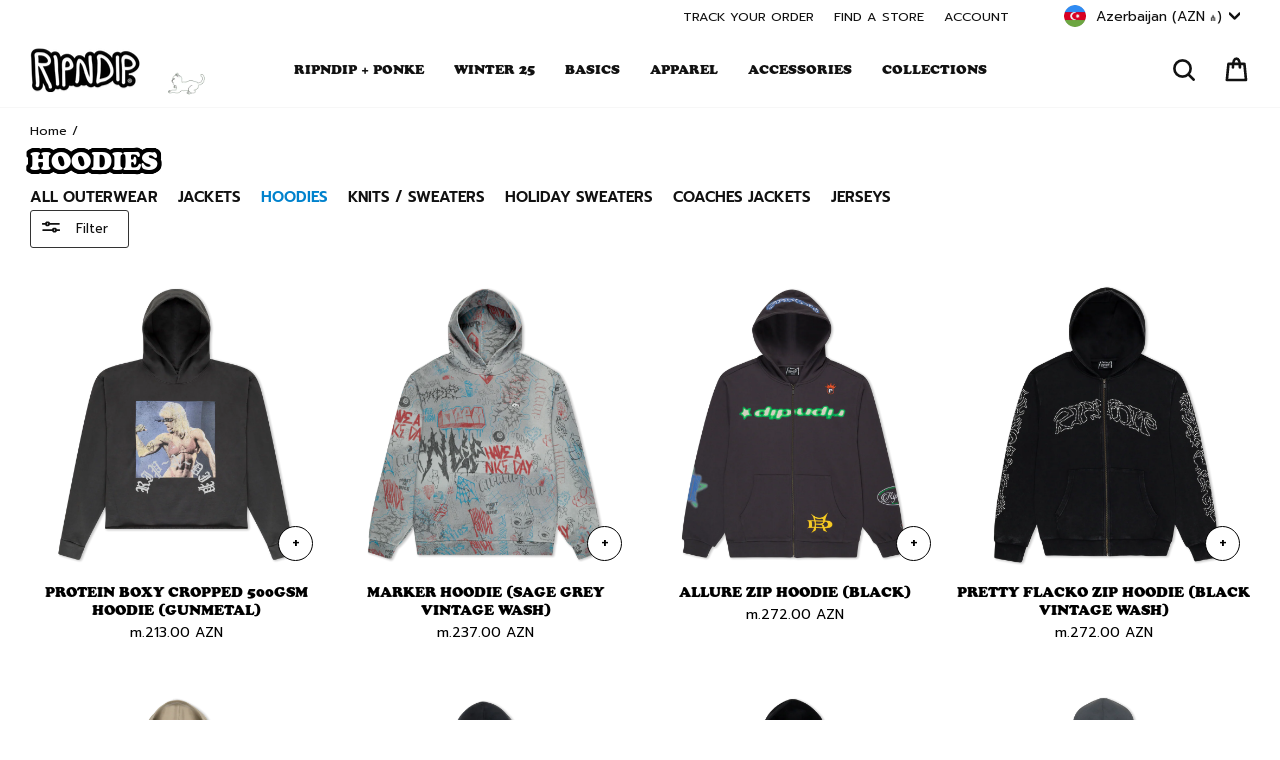

--- FILE ---
content_type: text/html; charset=utf-8
request_url: https://www.ripndipclothing.com/en-az/collections/hoodies-1
body_size: 93885
content:
<!doctype html>
<html class="no-js" lang="en" dir="ltr">
<head>

	<script id="pandectes-rules">   /* PANDECTES-GDPR: DO NOT MODIFY AUTO GENERATED CODE OF THIS SCRIPT */      window.PandectesSettings = {"store":{"id":1772424,"plan":"premium","theme":"1RIPNDIP2-v117-griddedout","primaryLocale":"en","adminMode":false,"headless":false,"storefrontRootDomain":"","checkoutRootDomain":"","storefrontAccessToken":""},"tsPublished":1769187652,"declaration":{"showPurpose":false,"showProvider":false,"declIntroText":"We use cookies to optimize website functionality, analyze the performance, and provide personalized experience to you. Some cookies are essential to make the website operate and function correctly. Those cookies cannot be disabled. In this window you can manage your preference of cookies.","showDateGenerated":false},"language":{"unpublished":[],"languageMode":"Single","fallbackLanguage":"en","languageDetection":"browser","languagesSupported":[]},"texts":{"managed":{"headerText":{"en":"We respect your privacy"},"consentText":{"en":"We, and our third party service providers, use cookies and other tracking technologies on this website to enhance user experience, improve functionality, analyze performance and user activity, serve personalized ads or content and support our marketing efforts.  By clicking “Accept” or continuing to use this website, you agree to our use of cookies and other tracking technologies, as well as consent to our Terms and Conditions and Privacy Policy.   By clicking “Decline All But Essential” and proceeding to use the website, you agree to our Terms and Conditions and our Privacy Policy, including the individual arbitration provision, and we will only store cookies that are essential to our site functionality."},"linkText":{"en":"Privacy Policy"},"imprintText":{"en":"Terms and Conditions"},"googleLinkText":{"en":"Google's Privacy Terms"},"allowButtonText":{"en":"Accept"},"denyButtonText":{"en":"Decline All But Essential"},"dismissButtonText":{"en":"Ok"},"leaveSiteButtonText":{"en":"Leave this site"},"preferencesButtonText":{"en":"Preferences"},"cookiePolicyText":{"en":"Cookie policy"},"preferencesPopupTitleText":{"en":"Manage consent preferences"},"preferencesPopupIntroText":{"en":"We use cookies to optimize website functionality, analyze the performance, and provide personalized experience to you. Some cookies are essential to make the website operate and function correctly. Those cookies cannot be disabled. In this window you can manage your preference of cookies."},"preferencesPopupSaveButtonText":{"en":"Save preferences"},"preferencesPopupCloseButtonText":{"en":"Close"},"preferencesPopupAcceptAllButtonText":{"en":"Accept all"},"preferencesPopupRejectAllButtonText":{"en":"Reject all"},"cookiesDetailsText":{"en":"Cookies details"},"preferencesPopupAlwaysAllowedText":{"en":"Always allowed"},"accessSectionParagraphText":{"en":"You have the right to request access to your data at any time."},"accessSectionTitleText":{"en":"Data portability"},"accessSectionAccountInfoActionText":{"en":"Personal data"},"accessSectionDownloadReportActionText":{"en":"Request export"},"accessSectionGDPRRequestsActionText":{"en":"Data subject requests"},"accessSectionOrdersRecordsActionText":{"en":"Orders"},"rectificationSectionParagraphText":{"en":"You have the right to request your data to be updated whenever you think it is appropriate."},"rectificationSectionTitleText":{"en":"Data Rectification"},"rectificationCommentPlaceholder":{"en":"Describe what you want to be updated"},"rectificationCommentValidationError":{"en":"Comment is required"},"rectificationSectionEditAccountActionText":{"en":"Request an update"},"erasureSectionTitleText":{"en":"Right to be forgotten"},"erasureSectionParagraphText":{"en":"You have the right to ask all your data to be erased. After that, you will no longer be able to access your account."},"erasureSectionRequestDeletionActionText":{"en":"Request personal data deletion"},"consentDate":{"en":"Consent date"},"consentId":{"en":"Consent ID"},"consentSectionChangeConsentActionText":{"en":"Change consent preference"},"consentSectionConsentedText":{"en":"You consented to the cookies policy of this website on"},"consentSectionNoConsentText":{"en":"You have not consented to the cookies policy of this website."},"consentSectionTitleText":{"en":"Your cookie consent"},"consentStatus":{"en":"Consent preference"},"confirmationFailureMessage":{"en":"Your request was not verified. Please try again and if problem persists, contact store owner for assistance"},"confirmationFailureTitle":{"en":"A problem occurred"},"confirmationSuccessMessage":{"en":"We will soon get back to you as to your request."},"confirmationSuccessTitle":{"en":"Your request is verified"},"guestsSupportEmailFailureMessage":{"en":"Your request was not submitted. Please try again and if problem persists, contact store owner for assistance."},"guestsSupportEmailFailureTitle":{"en":"A problem occurred"},"guestsSupportEmailPlaceholder":{"en":"E-mail address"},"guestsSupportEmailSuccessMessage":{"en":"If you are registered as a customer of this store, you will soon receive an email with instructions on how to proceed."},"guestsSupportEmailSuccessTitle":{"en":"Thank you for your request"},"guestsSupportEmailValidationError":{"en":"Email is not valid"},"guestsSupportInfoText":{"en":"Please login with your customer account to further proceed."},"submitButton":{"en":"Submit"},"submittingButton":{"en":"Submitting..."},"cancelButton":{"en":"Cancel"},"declIntroText":{"en":"We use cookies to optimize website functionality, analyze the performance, and provide personalized experience to you. Some cookies are essential to make the website operate and function correctly. Those cookies cannot be disabled. In this window you can manage your preference of cookies."},"declName":{"en":"Name"},"declPurpose":{"en":"Purpose"},"declType":{"en":"Type"},"declRetention":{"en":"Retention"},"declProvider":{"en":"Provider"},"declFirstParty":{"en":"First-party"},"declThirdParty":{"en":"Third-party"},"declSeconds":{"en":"seconds"},"declMinutes":{"en":"minutes"},"declHours":{"en":"hours"},"declWeeks":{"en":"week(s)"},"declDays":{"en":"days"},"declMonths":{"en":"months"},"declYears":{"en":"years"},"declSession":{"en":"Session"},"declDomain":{"en":"Domain"},"declPath":{"en":"Path"}},"categories":{"strictlyNecessaryCookiesTitleText":{"en":"Strictly necessary cookies"},"strictlyNecessaryCookiesDescriptionText":{"en":"These cookies are essential in order to enable you to move around the website and use its features, such as accessing secure areas of the website. The website cannot function properly without these cookies."},"functionalityCookiesTitleText":{"en":"Functional cookies"},"functionalityCookiesDescriptionText":{"en":"These cookies enable the site to provide enhanced functionality and personalisation. They may be set by us or by third party providers whose services we have added to our pages. If you do not allow these cookies then some or all of these services may not function properly."},"performanceCookiesTitleText":{"en":"Performance cookies"},"performanceCookiesDescriptionText":{"en":"These cookies enable us to monitor and improve the performance of our website. For example, they allow us to count visits, identify traffic sources and see which parts of the site are most popular."},"targetingCookiesTitleText":{"en":"Targeting cookies"},"targetingCookiesDescriptionText":{"en":"These cookies may be set through our site by our advertising partners. They may be used by those companies to build a profile of your interests and show you relevant adverts on other sites.    They do not store directly personal information, but are based on uniquely identifying your browser and internet device. If you do not allow these cookies, you will experience less targeted advertising."},"unclassifiedCookiesTitleText":{"en":"Unclassified cookies"},"unclassifiedCookiesDescriptionText":{"en":"Unclassified cookies are cookies that we are in the process of classifying, together with the providers of individual cookies."}},"auto":{}},"library":{"previewMode":false,"fadeInTimeout":0,"defaultBlocked":7,"showLink":true,"showImprintLink":true,"showGoogleLink":false,"enabled":true,"cookie":{"expiryDays":7,"secure":true,"domain":""},"dismissOnScroll":false,"dismissOnWindowClick":false,"dismissOnTimeout":false,"palette":{"popup":{"background":"#FFFFFF","backgroundForCalculations":{"a":1,"b":255,"g":255,"r":255},"text":"#000000"},"button":{"background":"#000000","backgroundForCalculations":{"a":1,"b":0,"g":0,"r":0},"text":"#FFFFFF","textForCalculation":{"a":1,"b":255,"g":255,"r":255},"border":"transparent"}},"content":{"href":"https://www.ripndipclothing.com/pages/privacy-notice","imprintHref":"https://www.ripndipclothing.com/pages/terms-and-conditions","close":"&#10005;","target":"","logo":"<img class=\"cc-banner-logo\" style=\"max-height: 18px;\" src=\"https://cdn.shopify.com/s/files/1/0177/2424/t/679/assets/pandectes-logo.png?v=1769036596\" alt=\"Cookie banner\" />"},"window":"<div role=\"dialog\" aria-label=\"{{header}}\" aria-describedby=\"cookieconsent:desc\" id=\"pandectes-banner\" class=\"cc-window-wrapper cc-bottom-wrapper\"><div class=\"pd-cookie-banner-window cc-window {{classes}}\">{{children}}</div></div>","compliance":{"opt-both":"<div class=\"cc-compliance cc-highlight\">{{deny}}{{allow}}</div>"},"type":"opt-both","layouts":{"basic":"{{logo}}{{messagelink}}{{compliance}}"},"position":"bottom","theme":"classic","revokable":false,"animateRevokable":false,"revokableReset":false,"revokableLogoUrl":"https://cdn.shopify.com/s/files/1/0177/2424/t/679/assets/pandectes-reopen-logo.png?v=1769036596","revokablePlacement":"bottom-left","revokableMarginHorizontal":15,"revokableMarginVertical":15,"static":false,"autoAttach":true,"hasTransition":true,"blacklistPage":[""],"elements":{"close":"<button aria-label=\"Close\" type=\"button\" class=\"cc-close\">{{close}}</button>","dismiss":"<button type=\"button\" class=\"cc-btn cc-btn-decision cc-dismiss\">{{dismiss}}</button>","allow":"<button type=\"button\" class=\"cc-btn cc-btn-decision cc-allow\">{{allow}}</button>","deny":"<button type=\"button\" class=\"cc-btn cc-btn-decision cc-deny\">{{deny}}</button>","preferences":"<button type=\"button\" class=\"cc-btn cc-settings\" aria-controls=\"pd-cp-preferences\" onclick=\"Pandectes.fn.openPreferences()\">{{preferences}}</button>"}},"geolocation":{"brOnly":false,"caOnly":false,"chOnly":false,"euOnly":false,"jpOnly":false,"thOnly":false,"canadaOnly":false,"canadaLaw25":false,"canadaPipeda":false,"globalVisibility":true},"dsr":{"guestsSupport":false,"accessSectionDownloadReportAuto":false},"banner":{"resetTs":1709144761,"extraCss":"        .cc-banner-logo {max-width: 24em!important;}    @media(min-width: 768px) {.cc-window.cc-floating{max-width: 24em!important;width: 24em!important;}}    .cc-message, .pd-cookie-banner-window .cc-header, .cc-logo {text-align: left}    .cc-window-wrapper{z-index: 2147483647;}    .cc-window{z-index: 2147483647;font-size: 12px!important;font-family: inherit;}    .pd-cookie-banner-window .cc-header{font-size: 12px!important;font-family: inherit;}    .pd-cp-ui{font-family: inherit; background-color: #FFFFFF;color:#000000;}    button.pd-cp-btn, a.pd-cp-btn{background-color:#000000;color:#FFFFFF!important;}    input + .pd-cp-preferences-slider{background-color: rgba(0, 0, 0, 0.3)}    .pd-cp-scrolling-section::-webkit-scrollbar{background-color: rgba(0, 0, 0, 0.3)}    input:checked + .pd-cp-preferences-slider{background-color: rgba(0, 0, 0, 1)}    .pd-cp-scrolling-section::-webkit-scrollbar-thumb {background-color: rgba(0, 0, 0, 1)}    .pd-cp-ui-close{color:#000000;}    .pd-cp-preferences-slider:before{background-color: #FFFFFF}    .pd-cp-title:before {border-color: #000000!important}    .pd-cp-preferences-slider{background-color:#000000}    .pd-cp-toggle{color:#000000!important}    @media(max-width:699px) {.pd-cp-ui-close-top svg {fill: #000000}}    .pd-cp-toggle:hover,.pd-cp-toggle:visited,.pd-cp-toggle:active{color:#000000!important}    .pd-cookie-banner-window {box-shadow: 0 0 18px rgb(0 0 0 / 20%);}  .cc-logo {display: none !important;}.cc-deny {background: #fff !important;color: #000 !important;opacity: .4 !important;}","customJavascript":{},"showPoweredBy":false,"logoHeight":18,"revokableTrigger":false,"hybridStrict":false,"cookiesBlockedByDefault":"7","isActive":true,"implicitSavePreferences":false,"cookieIcon":false,"blockBots":false,"showCookiesDetails":false,"hasTransition":true,"blockingPage":false,"showOnlyLandingPage":false,"leaveSiteUrl":"https://www.google.com","linkRespectStoreLang":false},"cookies":{"0":[{"name":"secure_customer_sig","type":"http","domain":"www.ripndipclothing.com","path":"/","provider":"Shopify","firstParty":true,"retention":"1 year(s)","session":false,"expires":1,"unit":"declYears","purpose":{"en":"Used in connection with customer login."}},{"name":"localization","type":"http","domain":"www.ripndipclothing.com","path":"/","provider":"Shopify","firstParty":true,"retention":"1 year(s)","session":false,"expires":1,"unit":"declYears","purpose":{"en":"Shopify store localization"}},{"name":"cart_currency","type":"http","domain":"www.ripndipclothing.com","path":"/","provider":"Shopify","firstParty":true,"retention":"2 ","session":false,"expires":2,"unit":"declSession","purpose":{"en":"The cookie is necessary for the secure checkout and payment function on the website. This function is provided by shopify.com."}},{"name":"_cmp_a","type":"http","domain":".ripndipclothing.com","path":"/","provider":"Shopify","firstParty":false,"retention":"1 day(s)","session":false,"expires":1,"unit":"declDays","purpose":{"en":"Used for managing customer privacy settings."}},{"name":"shopify_pay_redirect","type":"http","domain":"www.ripndipclothing.com","path":"/","provider":"Shopify","firstParty":true,"retention":"1 hour(s)","session":false,"expires":1,"unit":"declHours","purpose":{"en":"The cookie is necessary for the secure checkout and payment function on the website. This function is provided by shopify.com."}},{"name":"keep_alive","type":"http","domain":"www.ripndipclothing.com","path":"/","provider":"Shopify","firstParty":true,"retention":"30 minute(s)","session":false,"expires":30,"unit":"declMinutes","purpose":{"en":"Used in connection with buyer localization."}},{"name":"_tracking_consent","type":"http","domain":".ripndipclothing.com","path":"/","provider":"Shopify","firstParty":false,"retention":"1 year(s)","session":false,"expires":1,"unit":"declYears","purpose":{"en":"Tracking preferences."}},{"name":"cart_ts","type":"http","domain":"www.ripndipclothing.com","path":"/","provider":"Shopify","firstParty":true,"retention":"1 ","session":false,"expires":1,"unit":"declSession","purpose":{"en":"Used in connection with checkout."}},{"name":"cart","type":"http","domain":"www.ripndipclothing.com","path":"/","provider":"Shopify","firstParty":true,"retention":"1 ","session":false,"expires":1,"unit":"declSession","purpose":{"en":"Necessary for the shopping cart functionality on the website."}},{"name":"cart_sig","type":"http","domain":"www.ripndipclothing.com","path":"/","provider":"Shopify","firstParty":true,"retention":"1 ","session":false,"expires":1,"unit":"declSession","purpose":{"en":"Shopify analytics."}},{"name":"_secure_session_id","type":"http","domain":"www.ripndipclothing.com","path":"/","provider":"Shopify","firstParty":true,"retention":"1 month(s)","session":false,"expires":1,"unit":"declMonths","purpose":{"en":"Used in connection with navigation through a storefront."}},{"name":"locale_bar_dismissed","type":"http","domain":"www.ripndipclothing.com","path":"/","provider":"Shopify","firstParty":true,"retention":"1 day(s)","session":false,"expires":1,"unit":"declDays","purpose":{"en":"This cookie is provided by the app (BEST Currency Converter) and is used to secure the currency chosen by the customer."}},{"name":"checkout_session_lookup","type":"http","domain":"www.ripndipclothing.com","path":"/","provider":"Shopify","firstParty":true,"retention":"2 ","session":false,"expires":2,"unit":"declSession","purpose":{"en":"Used in connection with checkout."}},{"name":"checkout_session_token__cn__c1-41813c03b29b71cf05932351e5d72baf","type":"http","domain":"www.ripndipclothing.com","path":"/","provider":"Shopify","firstParty":true,"retention":"2 ","session":false,"expires":2,"unit":"declSession","purpose":{"en":""}},{"name":"_pandectes_gdpr","type":"http","domain":".www.ripndipclothing.com","path":"/","provider":"Pandectes","firstParty":true,"retention":"1 day(s)","session":false,"expires":1,"unit":"declDays","purpose":{"en":"Used for the functionality of the cookies consent banner."}},{"name":"_shopify_essential","type":"http","domain":"www.ripndipclothing.com","path":"/","provider":"Shopify","firstParty":true,"retention":"Session","session":true,"expires":-55,"unit":"declYears","purpose":{"en":"Contains essential information for the correct functionality of a store such as session and checkout information and anti-tampering data."}},{"name":"wpm-test-cookie","type":"http","domain":"com","path":"/","provider":"Unknown","firstParty":false,"retention":"Session","session":true,"expires":1,"unit":"declSeconds","purpose":{"en":""}}],"1":[{"name":"_pinterest_ct_ua","type":"http","domain":".ct.pinterest.com","path":"/","provider":"Pinterest","firstParty":false,"retention":"1 year(s)","session":false,"expires":1,"unit":"declYears","purpose":{"en":"Used to group actions across pages."}},{"name":"wpm-domain-test","type":"http","domain":"com","path":"/","provider":"Shopify","firstParty":false,"retention":"Session","session":true,"expires":1,"unit":"declSeconds","purpose":{"en":"Used to test the storage of parameters about products added to the cart or payment currency"}},{"name":"X-AB","type":"http","domain":"sc-static.net","path":"/scevent.min.js","provider":"Snapchat","firstParty":false,"retention":"1 day(s)","session":false,"expires":1,"unit":"declDays","purpose":{"en":""}},{"name":"thx_guid","type":"http","domain":"imgs.signifyd.com","path":"/","provider":"LexisNexis","firstParty":false,"retention":"1 year(s)","session":false,"expires":1,"unit":"declYears","purpose":{"en":""}}],"2":[{"name":"_shopify_y","type":"http","domain":".ripndipclothing.com","path":"/","provider":"Shopify","firstParty":false,"retention":"1 year(s)","session":false,"expires":1,"unit":"declYears","purpose":{"en":"Shopify analytics."}},{"name":"_orig_referrer","type":"http","domain":".ripndipclothing.com","path":"/","provider":"Shopify","firstParty":false,"retention":"2 ","session":false,"expires":2,"unit":"declSession","purpose":{"en":"Tracks landing pages."}},{"name":"_landing_page","type":"http","domain":".ripndipclothing.com","path":"/","provider":"Shopify","firstParty":false,"retention":"2 ","session":false,"expires":2,"unit":"declSession","purpose":{"en":"Tracks landing pages."}},{"name":"__cf_bm","type":"http","domain":".global-e.com","path":"/","provider":"CloudFlare","firstParty":false,"retention":"30 minute(s)","session":false,"expires":30,"unit":"declMinutes","purpose":{"en":"Used to manage incoming traffic that matches criteria associated with bots."}},{"name":"__cf_bm","type":"http","domain":".afterpay.com","path":"/","provider":"CloudFlare","firstParty":false,"retention":"30 minute(s)","session":false,"expires":30,"unit":"declMinutes","purpose":{"en":"Used to manage incoming traffic that matches criteria associated with bots."}},{"name":"_shopify_s","type":"http","domain":".ripndipclothing.com","path":"/","provider":"Shopify","firstParty":false,"retention":"30 minute(s)","session":false,"expires":30,"unit":"declMinutes","purpose":{"en":"Used to identify a given browser session/shop combination. Duration is 30 minute rolling expiry of last use."}},{"name":"_gid","type":"http","domain":".ripndipclothing.com","path":"/","provider":"Google","firstParty":false,"retention":"1 day(s)","session":false,"expires":1,"unit":"declDays","purpose":{"en":"Cookie is placed by Google Analytics to count and track pageviews."}},{"name":"_shopify_sa_t","type":"http","domain":".ripndipclothing.com","path":"/","provider":"Shopify","firstParty":false,"retention":"30 minute(s)","session":false,"expires":30,"unit":"declMinutes","purpose":{"en":"Capture the landing page of visitor when they come from other sites to support marketing analytics."}},{"name":"_shopify_sa_p","type":"http","domain":".ripndipclothing.com","path":"/","provider":"Shopify","firstParty":false,"retention":"30 minute(s)","session":false,"expires":30,"unit":"declMinutes","purpose":{"en":"Capture the landing page of visitor when they come from other sites to support marketing analytics."}},{"name":"__attentive_id","type":"http","domain":"www.ripndipclothing.com","path":"/","provider":"Attentive","firstParty":true,"retention":"1 year(s)","session":false,"expires":1,"unit":"declYears","purpose":{"en":"Used by attentive sms services."}},{"name":"_attn_","type":"http","domain":"www.ripndipclothing.com","path":"/","provider":"Attentive","firstParty":true,"retention":"1 year(s)","session":false,"expires":1,"unit":"declYears","purpose":{"en":"Used by attentive sms services."}},{"name":"__attentive_cco","type":"http","domain":"www.ripndipclothing.com","path":"/","provider":"Attentive","firstParty":true,"retention":"1 year(s)","session":false,"expires":1,"unit":"declYears","purpose":{"en":"Used by attentive sms services."}},{"name":"_gat","type":"http","domain":".ripndipclothing.com","path":"/","provider":"Google","firstParty":false,"retention":"1 minute(s)","session":false,"expires":1,"unit":"declMinutes","purpose":{"en":"Cookie is placed by Google Analytics to filter requests from bots."}},{"name":"__attentive_pv","type":"http","domain":"www.ripndipclothing.com","path":"/","provider":"Attentive","firstParty":true,"retention":"30 minute(s)","session":false,"expires":30,"unit":"declMinutes","purpose":{"en":"Used by attentive sms services."}},{"name":"__attentive_dv","type":"http","domain":"www.ripndipclothing.com","path":"/","provider":"Attentive","firstParty":true,"retention":"1 day(s)","session":false,"expires":1,"unit":"declDays","purpose":{"en":"Used by attentive sms services."}},{"name":"__attentive_ss_referrer","type":"http","domain":"www.ripndipclothing.com","path":"/","provider":"Attentive","firstParty":true,"retention":"30 minute(s)","session":false,"expires":30,"unit":"declMinutes","purpose":{"en":"Used by attentive sms services."}},{"name":"_ga","type":"http","domain":".ripndipclothing.com","path":"/","provider":"Google","firstParty":false,"retention":"1 year(s)","session":false,"expires":1,"unit":"declYears","purpose":{"en":"Cookie is set by Google Analytics with unknown functionality"}},{"name":"snize-recommendation","type":"http","domain":"www.ripndipclothing.com","path":"/","provider":"Searchanise","firstParty":true,"retention":"Session","session":true,"expires":-54,"unit":"declYears","purpose":{"en":"Used to track a user's interaction with the store products, so that the website can show you relevant products."}},{"name":"_shopify_ga","type":"http","domain":"www.ripndipclothing.com","path":"/","provider":"Shopify","firstParty":true,"retention":"Session","session":true,"expires":-54,"unit":"declYears","purpose":{"en":"Shopify and Google Analytics."}},{"name":"_shopify_s","type":"http","domain":"com","path":"/","provider":"Shopify","firstParty":false,"retention":"Session","session":true,"expires":1,"unit":"declSeconds","purpose":{"en":"Used to identify a given browser session/shop combination. Duration is 30 minute rolling expiry of last use."}},{"name":"unique_interaction_id","type":"http","domain":"www.ripndipclothing.com","path":"/","provider":"Shopify","firstParty":true,"retention":"10 minute(s)","session":false,"expires":10,"unit":"declMinutes","purpose":{"en":"Shopify analytics."}},{"name":"_boomr_clss","type":"html_local","domain":"https://www.ripndipclothing.com","path":"/","provider":"Shopify","firstParty":true,"retention":"Local Storage","session":false,"expires":1,"unit":"declYears","purpose":{"en":"Used to monitor and optimize the performance of Shopify stores."}},{"name":"_ga_7CWPS6S4XN","type":"http","domain":".ripndipclothing.com","path":"/","provider":"Google","firstParty":false,"retention":"1 year(s)","session":false,"expires":1,"unit":"declYears","purpose":{"en":""}},{"name":"_gat_UA-28788919-1","type":"http","domain":".ripndipclothing.com","path":"/","provider":"Google","firstParty":false,"retention":"1 minute(s)","session":false,"expires":1,"unit":"declMinutes","purpose":{"en":""}},{"name":"_ga_SSC40LQ40N","type":"http","domain":".ripndipclothing.com","path":"/","provider":"Google","firstParty":false,"retention":"1 year(s)","session":false,"expires":1,"unit":"declYears","purpose":{"en":""}},{"name":"_gat_gtag_UA_187868496_49","type":"http","domain":".ripndipclothing.com","path":"/","provider":"Google","firstParty":false,"retention":"1 minute(s)","session":false,"expires":1,"unit":"declMinutes","purpose":{"en":""}},{"name":"_ga_K1YVZJT2TP","type":"http","domain":".ripndipclothing.com","path":"/","provider":"Google","firstParty":false,"retention":"1 year(s)","session":false,"expires":1,"unit":"declYears","purpose":{"en":""}},{"name":"_shopify_s","type":"http","domain":"www.ripndipclothing.com","path":"/","provider":"Shopify","firstParty":true,"retention":"30 minute(s)","session":false,"expires":30,"unit":"declMinutes","purpose":{"en":"Used to identify a given browser session/shop combination. Duration is 30 minute rolling expiry of last use."}},{"name":"_shopify_sa_p","type":"http","domain":"www.ripndipclothing.com","path":"/","provider":"Shopify","firstParty":true,"retention":"30 minute(s)","session":false,"expires":30,"unit":"declMinutes","purpose":{"en":"Capture the landing page of visitor when they come from other sites to support marketing analytics."}},{"name":"__cf_bm","type":"http","domain":".t.co","path":"/","provider":"CloudFlare","firstParty":false,"retention":"30 minute(s)","session":false,"expires":30,"unit":"declMinutes","purpose":{"en":"Used to manage incoming traffic that matches criteria associated with bots."}},{"name":"_shopify_sa_t","type":"http","domain":"www.ripndipclothing.com","path":"/","provider":"Shopify","firstParty":true,"retention":"30 minute(s)","session":false,"expires":30,"unit":"declMinutes","purpose":{"en":"Capture the landing page of visitor when they come from other sites to support marketing analytics."}}],"4":[{"name":"_gcl_au","type":"http","domain":".ripndipclothing.com","path":"/","provider":"Google","firstParty":false,"retention":"3 month(s)","session":false,"expires":3,"unit":"declMonths","purpose":{"en":"Cookie is placed by Google Tag Manager to track conversions."}},{"name":"IDE","type":"http","domain":".doubleclick.net","path":"/","provider":"Google","firstParty":false,"retention":"1 year(s)","session":false,"expires":1,"unit":"declYears","purpose":{"en":"To measure the visitors’ actions after they click through from an advert. Expires after 1 year."}},{"name":"_ttp","type":"http","domain":".tiktok.com","path":"/","provider":"TikTok","firstParty":false,"retention":"1 year(s)","session":false,"expires":1,"unit":"declYears","purpose":{"en":"To measure and improve the performance of your advertising campaigns and to personalize the user's experience (including ads) on TikTok."}},{"name":"__kla_id","type":"http","domain":"www.ripndipclothing.com","path":"/","provider":"Klaviyo","firstParty":true,"retention":"1 year(s)","session":false,"expires":1,"unit":"declYears","purpose":{"en":"Tracks when someone clicks through a Klaviyo email to your website."}},{"name":"_tt_enable_cookie","type":"http","domain":".ripndipclothing.com","path":"/","provider":"TikTok","firstParty":false,"retention":"1 year(s)","session":false,"expires":1,"unit":"declYears","purpose":{"en":"Used to identify a visitor."}},{"name":"_ttp","type":"http","domain":".ripndipclothing.com","path":"/","provider":"TikTok","firstParty":false,"retention":"1 year(s)","session":false,"expires":1,"unit":"declYears","purpose":{"en":"To measure and improve the performance of your advertising campaigns and to personalize the user's experience (including ads) on TikTok."}},{"name":"_pin_unauth","type":"http","domain":".ripndipclothing.com","path":"/","provider":"Pinterest","firstParty":false,"retention":"1 year(s)","session":false,"expires":1,"unit":"declYears","purpose":{"en":"Used to group actions for users who cannot be identified by Pinterest."}},{"name":"_fbp","type":"http","domain":".ripndipclothing.com","path":"/","provider":"Facebook","firstParty":false,"retention":"3 month(s)","session":false,"expires":3,"unit":"declMonths","purpose":{"en":"Cookie is placed by Facebook to track visits across websites."}},{"name":"_scid","type":"http","domain":".ripndipclothing.com","path":"/","provider":"Snapchat","firstParty":false,"retention":"1 year(s)","session":false,"expires":1,"unit":"declYears","purpose":{"en":"Used by Snapchat to help identify a visitor."}},{"name":"wpm-domain-test","type":"http","domain":"ripndipclothing.com","path":"/","provider":"Shopify","firstParty":false,"retention":"Session","session":true,"expires":1,"unit":"declSeconds","purpose":{"en":"Used to test the storage of parameters about products added to the cart or payment currency"}},{"name":"wpm-domain-test","type":"http","domain":"www.ripndipclothing.com","path":"/","provider":"Shopify","firstParty":true,"retention":"Session","session":true,"expires":1,"unit":"declSeconds","purpose":{"en":"Used to test the storage of parameters about products added to the cart or payment currency"}},{"name":"lastExternalReferrerTime","type":"html_local","domain":"https://www.ripndipclothing.com","path":"/","provider":"Facebook","firstParty":true,"retention":"Local Storage","session":false,"expires":1,"unit":"declYears","purpose":{"en":"Contains the timestamp of the last update of the lastExternalReferrer cookie."}},{"name":"lastExternalReferrer","type":"html_local","domain":"https://www.ripndipclothing.com","path":"/","provider":"Facebook","firstParty":true,"retention":"Local Storage","session":false,"expires":1,"unit":"declYears","purpose":{"en":"Detects how the user reached the website by registering their last URL-address."}},{"name":"tt_sessionId","type":"html_session","domain":"https://www.ripndipclothing.com","path":"/","provider":"TikTok","firstParty":true,"retention":"Session","session":true,"expires":1,"unit":"declYears","purpose":{"en":"Used by the social networking service, TikTok, for tracking the use of embedded services."}},{"name":"tt_pixel_session_index","type":"html_session","domain":"https://www.ripndipclothing.com","path":"/","provider":"TikTok","firstParty":true,"retention":"Session","session":true,"expires":1,"unit":"declYears","purpose":{"en":"Used by the social networking service, TikTok, for tracking the use of embedded services."}},{"name":"tt_appInfo","type":"html_session","domain":"https://www.ripndipclothing.com","path":"/","provider":"TikTok","firstParty":true,"retention":"Session","session":true,"expires":1,"unit":"declYears","purpose":{"en":"Used by the social networking service, TikTok, for tracking the use of embedded services."}},{"name":"muc_ads","type":"http","domain":".t.co","path":"/","provider":"X","firstParty":false,"retention":"1 year(s)","session":false,"expires":1,"unit":"declYears","purpose":{"en":""}},{"name":"guest_id","type":"http","domain":".twitter.com","path":"/","provider":"X","firstParty":false,"retention":"1 year(s)","session":false,"expires":1,"unit":"declYears","purpose":{"en":""}},{"name":"guest_id_marketing","type":"http","domain":".twitter.com","path":"/","provider":"Twitter","firstParty":false,"retention":"1 year(s)","session":false,"expires":1,"unit":"declYears","purpose":{"en":""}},{"name":"personalization_id","type":"http","domain":".twitter.com","path":"/","provider":"X","firstParty":false,"retention":"1 year(s)","session":false,"expires":1,"unit":"declYears","purpose":{"en":""}},{"name":"guest_id_ads","type":"http","domain":".twitter.com","path":"/","provider":"Twitter","firstParty":false,"retention":"1 year(s)","session":false,"expires":1,"unit":"declYears","purpose":{"en":""}},{"name":"ar_debug","type":"http","domain":".pinterest.com","path":"/","provider":"Teads","firstParty":false,"retention":"1 year(s)","session":false,"expires":1,"unit":"declYears","purpose":{"en":""}},{"name":"_pin_unauth","type":"http","domain":"www.ripndipclothing.com","path":"/","provider":"Pinterest","firstParty":true,"retention":"1 year(s)","session":false,"expires":1,"unit":"declYears","purpose":{"en":"Used to group actions for users who cannot be identified by Pinterest."}}],"8":[{"name":"_attn_","type":"html_session","domain":"https://www.ripndipclothing.com","path":"/","provider":"Unknown","firstParty":true,"retention":"Session","session":true,"expires":1,"unit":"declYears","purpose":{"en":"Used by attentive sms services."}},{"name":"initialTrafficSource","type":"http","domain":".ripndipclothing.com","path":"/","provider":"Unknown","firstParty":false,"retention":"1 day(s)","session":false,"expires":1,"unit":"declDays","purpose":{"en":""}},{"name":"__utmzzses","type":"http","domain":".ripndipclothing.com","path":"/","provider":"Unknown","firstParty":false,"retention":"Session","session":true,"expires":-54,"unit":"declYears","purpose":{"en":""}},{"name":"_scsrid_r","type":"http","domain":".ripndipclothing.com","path":"/","provider":"Unknown","firstParty":false,"retention":"1 year(s)","session":false,"expires":1,"unit":"declYears","purpose":{"en":""}},{"name":"_scsrid","type":"http","domain":".ripndipclothing.com","path":"/","provider":"Unknown","firstParty":false,"retention":"1 year(s)","session":false,"expires":1,"unit":"declYears","purpose":{"en":""}},{"name":"_scid_r","type":"http","domain":".ripndipclothing.com","path":"/","provider":"Unknown","firstParty":false,"retention":"1 year(s)","session":false,"expires":1,"unit":"declYears","purpose":{"en":""}},{"name":"GLBE_SESS_ID","type":"http","domain":".www.ripndipclothing.com","path":"/","provider":"Unknown","firstParty":true,"retention":"1 year(s)","session":false,"expires":1,"unit":"declYears","purpose":{"en":""}},{"name":"GlobalE_Consent","type":"http","domain":".www.ripndipclothing.com","path":"/","provider":"Unknown","firstParty":true,"retention":"Session","session":true,"expires":-54,"unit":"declYears","purpose":{"en":""}},{"name":"forterToken","type":"http","domain":".ripndipclothing.com","path":"/","provider":"Unknown","firstParty":false,"retention":"1 year(s)","session":false,"expires":1,"unit":"declYears","purpose":{"en":""}},{"name":"ftr_ncd","type":"http","domain":".ripndipclothing.com","path":"/","provider":"Unknown","firstParty":false,"retention":"1 year(s)","session":false,"expires":1,"unit":"declYears","purpose":{"en":""}},{"name":"queue_token","type":"http","domain":"www.ripndipclothing.com","path":"/","provider":"Unknown","firstParty":true,"retention":"55 minute(s)","session":false,"expires":55,"unit":"declMinutes","purpose":{"en":""}},{"name":"ascl-ppp-config","type":"html_local","domain":"https://www.ripndipclothing.com","path":"/","provider":"Unknown","firstParty":true,"retention":"Local Storage","session":false,"expires":1,"unit":"declYears","purpose":{"en":""}},{"name":"feh--30cb83","type":"html_local","domain":"https://www.ripndipclothing.com","path":"/","provider":"Unknown","firstParty":true,"retention":"Local Storage","session":false,"expires":1,"unit":"declYears","purpose":{"en":""}},{"name":"feh--9fd29358","type":"html_local","domain":"https://www.ripndipclothing.com","path":"/","provider":"Unknown","firstParty":true,"retention":"Local Storage","session":false,"expires":1,"unit":"declYears","purpose":{"en":""}},{"name":"snize-cart-changed","type":"html_local","domain":"https://www.ripndipclothing.com","path":"/","provider":"Unknown","firstParty":true,"retention":"Local Storage","session":false,"expires":1,"unit":"declYears","purpose":{"en":""}},{"name":"feh--c52","type":"html_local","domain":"https://www.ripndipclothing.com","path":"/","provider":"Unknown","firstParty":true,"retention":"Local Storage","session":false,"expires":1,"unit":"declYears","purpose":{"en":""}},{"name":"ascl-ppp-data","type":"html_local","domain":"https://www.ripndipclothing.com","path":"/","provider":"Unknown","firstParty":true,"retention":"Local Storage","session":false,"expires":1,"unit":"declYears","purpose":{"en":""}},{"name":"feh--330df5","type":"html_local","domain":"https://www.ripndipclothing.com","path":"/","provider":"Unknown","firstParty":true,"retention":"Local Storage","session":false,"expires":1,"unit":"declYears","purpose":{"en":""}},{"name":"pap_unique_user_id","type":"html_local","domain":"https://www.ripndipclothing.com","path":"/","provider":"Unknown","firstParty":true,"retention":"Local Storage","session":false,"expires":1,"unit":"declYears","purpose":{"en":""}},{"name":"u_sclid","type":"html_local","domain":"https://www.ripndipclothing.com","path":"/","provider":"Unknown","firstParty":true,"retention":"Local Storage","session":false,"expires":1,"unit":"declYears","purpose":{"en":""}},{"name":"SeStatisticSession","type":"html_local","domain":"https://www.ripndipclothing.com","path":"/","provider":"Unknown","firstParty":true,"retention":"Local Storage","session":false,"expires":1,"unit":"declYears","purpose":{"en":""}},{"name":"snize-shopify-cart-currency","type":"html_local","domain":"https://www.ripndipclothing.com","path":"/","provider":"Unknown","firstParty":true,"retention":"Local Storage","session":false,"expires":1,"unit":"declYears","purpose":{"en":""}},{"name":"feh--8ff2b28","type":"html_local","domain":"https://www.ripndipclothing.com","path":"/","provider":"Unknown","firstParty":true,"retention":"Local Storage","session":false,"expires":1,"unit":"declYears","purpose":{"en":""}},{"name":"u_sclid_r","type":"html_local","domain":"https://www.ripndipclothing.com","path":"/","provider":"Unknown","firstParty":true,"retention":"Local Storage","session":false,"expires":1,"unit":"declYears","purpose":{"en":""}},{"name":"snize-recommendations-clicks","type":"html_local","domain":"https://www.ripndipclothing.com","path":"/","provider":"Unknown","firstParty":true,"retention":"Local Storage","session":false,"expires":1,"unit":"declYears","purpose":{"en":""}},{"name":"feh--1b2b8","type":"html_local","domain":"https://www.ripndipclothing.com","path":"/","provider":"Unknown","firstParty":true,"retention":"Local Storage","session":false,"expires":1,"unit":"declYears","purpose":{"en":""}},{"name":"_scsrid_r","type":"html_local","domain":"https://www.ripndipclothing.com","path":"/","provider":"Unknown","firstParty":true,"retention":"Local Storage","session":false,"expires":1,"unit":"declYears","purpose":{"en":""}},{"name":"ed73f20edbf2b73","type":"html_local","domain":"https://www.ripndipclothing.com","path":"/","provider":"Unknown","firstParty":true,"retention":"Local Storage","session":false,"expires":1,"unit":"declYears","purpose":{"en":""}},{"name":"feh--19c44","type":"html_local","domain":"https://www.ripndipclothing.com","path":"/","provider":"Unknown","firstParty":true,"retention":"Local Storage","session":false,"expires":1,"unit":"declYears","purpose":{"en":""}},{"name":"ProductsSearch","type":"html_local","domain":"https://www.ripndipclothing.com","path":"/","provider":"Unknown","firstParty":true,"retention":"Local Storage","session":false,"expires":1,"unit":"declYears","purpose":{"en":""}},{"name":"forterToken","type":"html_local","domain":"https://www.ripndipclothing.com","path":"/","provider":"Unknown","firstParty":true,"retention":"Local Storage","session":false,"expires":1,"unit":"declYears","purpose":{"en":""}},{"name":"feh--1789f","type":"html_local","domain":"https://www.ripndipclothing.com","path":"/","provider":"Unknown","firstParty":true,"retention":"Local Storage","session":false,"expires":1,"unit":"declYears","purpose":{"en":""}},{"name":"cart_value","type":"html_local","domain":"https://www.ripndipclothing.com","path":"/","provider":"Unknown","firstParty":true,"retention":"Local Storage","session":false,"expires":1,"unit":"declYears","purpose":{"en":""}},{"name":"snize-current-product-id","type":"html_local","domain":"https://www.ripndipclothing.com","path":"/","provider":"Unknown","firstParty":true,"retention":"Local Storage","session":false,"expires":1,"unit":"declYears","purpose":{"en":""}},{"name":"uw-icon-locales","type":"html_local","domain":"https://www.ripndipclothing.com","path":"/","provider":"Unknown","firstParty":true,"retention":"Local Storage","session":false,"expires":1,"unit":"declYears","purpose":{"en":""}},{"name":"feh--37d28a","type":"html_local","domain":"https://www.ripndipclothing.com","path":"/","provider":"Unknown","firstParty":true,"retention":"Local Storage","session":false,"expires":1,"unit":"declYears","purpose":{"en":""}},{"name":"ClicksQueue","type":"html_local","domain":"https://www.ripndipclothing.com","path":"/","provider":"Unknown","firstParty":true,"retention":"Local Storage","session":false,"expires":1,"unit":"declYears","purpose":{"en":""}},{"name":"feh--e3a677a0","type":"html_local","domain":"https://www.ripndipclothing.com","path":"/","provider":"Unknown","firstParty":true,"retention":"Local Storage","session":false,"expires":1,"unit":"declYears","purpose":{"en":""}},{"name":"feh--1bc22","type":"html_local","domain":"https://www.ripndipclothing.com","path":"/","provider":"Unknown","firstParty":true,"retention":"Local Storage","session":false,"expires":1,"unit":"declYears","purpose":{"en":""}},{"name":"snize-recommendations-added","type":"html_local","domain":"https://www.ripndipclothing.com","path":"/","provider":"Unknown","firstParty":true,"retention":"Local Storage","session":false,"expires":1,"unit":"declYears","purpose":{"en":""}},{"name":"_scsrid","type":"html_local","domain":"https://www.ripndipclothing.com","path":"/","provider":"Unknown","firstParty":true,"retention":"Local Storage","session":false,"expires":1,"unit":"declYears","purpose":{"en":""}},{"name":"klaviyoOnsite","type":"html_local","domain":"https://www.ripndipclothing.com","path":"/","provider":"Unknown","firstParty":true,"retention":"Local Storage","session":false,"expires":1,"unit":"declYears","purpose":{"en":""}},{"name":"attn_cart","type":"html_session","domain":"https://www.ripndipclothing.com","path":"/","provider":"Unknown","firstParty":true,"retention":"Session","session":true,"expires":1,"unit":"declYears","purpose":{"en":""}},{"name":"feh--da4","type":"html_local","domain":"https://www.ripndipclothing.com","path":"/","provider":"Unknown","firstParty":true,"retention":"Local Storage","session":false,"expires":1,"unit":"declYears","purpose":{"en":""}},{"name":"adscale_cart_token","type":"html_local","domain":"https://www.ripndipclothing.com","path":"/","provider":"Unknown","firstParty":true,"retention":"Local Storage","session":false,"expires":1,"unit":"declYears","purpose":{"en":""}},{"name":"u_scsid","type":"html_session","domain":"https://www.ripndipclothing.com","path":"/","provider":"Unknown","firstParty":true,"retention":"Session","session":true,"expires":1,"unit":"declYears","purpose":{"en":""}},{"name":"adbws_marker","type":"html_local","domain":"https://www.ripndipclothing.com","path":"/","provider":"Unknown","firstParty":true,"retention":"Local Storage","session":false,"expires":1,"unit":"declYears","purpose":{"en":""}},{"name":"GEMPUPS","type":"html_session","domain":"https://www.ripndipclothing.com","path":"/","provider":"Unknown","firstParty":true,"retention":"Session","session":true,"expires":1,"unit":"declYears","purpose":{"en":""}},{"name":"GE_C_HCOUNT","type":"html_session","domain":"https://www.ripndipclothing.com","path":"/","provider":"Unknown","firstParty":true,"retention":"Session","session":true,"expires":1,"unit":"declYears","purpose":{"en":""}},{"name":"geForterToken_59a123f041b4166666d931ee59c668df","type":"html_session","domain":"https://www.ripndipclothing.com","path":"/","provider":"Unknown","firstParty":true,"retention":"Session","session":true,"expires":1,"unit":"declYears","purpose":{"en":""}},{"name":"tabId","type":"html_session","domain":"https://www.ripndipclothing.com","path":"/","provider":"Unknown","firstParty":true,"retention":"Session","session":true,"expires":1,"unit":"declYears","purpose":{"en":""}},{"name":"u_scsid_r","type":"html_session","domain":"https://www.ripndipclothing.com","path":"/","provider":"Unknown","firstParty":true,"retention":"Session","session":true,"expires":1,"unit":"declYears","purpose":{"en":""}},{"name":"closedLastTab","type":"html_session","domain":"https://www.ripndipclothing.com","path":"/","provider":"Unknown","firstParty":true,"retention":"Session","session":true,"expires":1,"unit":"declYears","purpose":{"en":""}},{"name":"attn_cart_items","type":"html_session","domain":"https://www.ripndipclothing.com","path":"/","provider":"Unknown","firstParty":true,"retention":"Session","session":true,"expires":1,"unit":"declYears","purpose":{"en":""}},{"name":"is_eu","type":"html_session","domain":"https://www.ripndipclothing.com","path":"/","provider":"Unknown","firstParty":true,"retention":"Session","session":true,"expires":1,"unit":"declYears","purpose":{"en":""}},{"name":"klaviyoPagesVisitCount","type":"html_session","domain":"https://www.ripndipclothing.com","path":"/","provider":"Unknown","firstParty":true,"retention":"Session","session":true,"expires":1,"unit":"declYears","purpose":{"en":""}},{"name":"__storage_test__","type":"html_local","domain":"https://www.ripndipclothing.com","path":"/","provider":"Unknown","firstParty":true,"retention":"Local Storage","session":false,"expires":1,"unit":"declYears","purpose":{"en":""}},{"name":"test","type":"html_local","domain":"https://www.ripndipclothing.com","path":"/","provider":"Unknown","firstParty":true,"retention":"Local Storage","session":false,"expires":1,"unit":"declYears","purpose":{"en":""}},{"name":"_-_","type":"html_local","domain":"https://www.ripndipclothing.com","path":"/","provider":"Unknown","firstParty":true,"retention":"Local Storage","session":false,"expires":1,"unit":"declYears","purpose":{"en":""}},{"name":"__test__","type":"html_local","domain":"https://www.ripndipclothing.com","path":"/","provider":"Unknown","firstParty":true,"retention":"Local Storage","session":false,"expires":1,"unit":"declYears","purpose":{"en":""}},{"name":"_-_","type":"html_session","domain":"https://www.ripndipclothing.com","path":"/","provider":"Unknown","firstParty":true,"retention":"Session","session":true,"expires":1,"unit":"declYears","purpose":{"en":""}},{"name":"test","type":"html_session","domain":"https://www.ripndipclothing.com","path":"/","provider":"Unknown","firstParty":true,"retention":"Session","session":true,"expires":1,"unit":"declYears","purpose":{"en":""}},{"name":"session-storage-test","type":"html_session","domain":"https://www.ripndipclothing.com","path":"/","provider":"Unknown","firstParty":true,"retention":"Session","session":true,"expires":1,"unit":"declYears","purpose":{"en":""}},{"name":"geForterToken_c1-41813c03b29b71cf05932351e5d72baf","type":"html_session","domain":"https://www.ripndipclothing.com","path":"/","provider":"Unknown","firstParty":true,"retention":"Session","session":true,"expires":1,"unit":"declYears","purpose":{"en":""}},{"name":"local-storage-test","type":"html_local","domain":"https://www.ripndipclothing.com","path":"/","provider":"Unknown","firstParty":true,"retention":"Local Storage","session":false,"expires":1,"unit":"declYears","purpose":{"en":""}},{"name":"_kla_test","type":"html_local","domain":"https://www.ripndipclothing.com","path":"/","provider":"Unknown","firstParty":true,"retention":"Local Storage","session":false,"expires":1,"unit":"declYears","purpose":{"en":""}},{"name":"snize_search_data","type":"html_local","domain":"https://www.ripndipclothing.com","path":"/","provider":"Unknown","firstParty":true,"retention":"Local Storage","session":false,"expires":1,"unit":"declYears","purpose":{"en":""}},{"name":"__kla_viewed","type":"html_local","domain":"https://www.ripndipclothing.com","path":"/","provider":"Unknown","firstParty":true,"retention":"Local Storage","session":false,"expires":1,"unit":"declYears","purpose":{"en":""}},{"name":"adscale_token_suffix","type":"html_local","domain":"https://www.ripndipclothing.com","path":"/","provider":"Unknown","firstParty":true,"retention":"Local Storage","session":false,"expires":1,"unit":"declYears","purpose":{"en":""}},{"name":"theme-recent","type":"html_local","domain":"https://www.ripndipclothing.com","path":"/","provider":"Unknown","firstParty":true,"retention":"Local Storage","session":false,"expires":1,"unit":"declYears","purpose":{"en":""}},{"name":"Personalization","type":"html_local","domain":"https://www.ripndipclothing.com","path":"/","provider":"Unknown","firstParty":true,"retention":"Local Storage","session":false,"expires":1,"unit":"declYears","purpose":{"en":""}},{"name":"GE_UTM_PARAMS","type":"html_session","domain":"https://www.ripndipclothing.com","path":"/","provider":"Unknown","firstParty":true,"retention":"Session","session":true,"expires":1,"unit":"declYears","purpose":{"en":""}},{"name":"ga_data","type":"html_session","domain":"https://webservices.global-e.com","path":"/","provider":"Unknown","firstParty":false,"retention":"Session","session":true,"expires":1,"unit":"declYears","purpose":{"en":""}},{"name":"snize-recent","type":"html_local","domain":"https://www.ripndipclothing.com","path":"/","provider":"Unknown","firstParty":true,"retention":"Local Storage","session":false,"expires":1,"unit":"declYears","purpose":{"en":""}},{"name":"ads/ga-audiences","type":"html_session","domain":"https://www.google.ie","path":"/","provider":"Unknown","firstParty":false,"retention":"Session","session":true,"expires":1,"unit":"declYears","purpose":{"en":""}},{"name":"pagead/1p-user-list/#","type":"html_session","domain":"https://www.google.ie","path":"/","provider":"Unknown","firstParty":false,"retention":"Session","session":true,"expires":1,"unit":"declYears","purpose":{"en":""}},{"name":"logo_small.gif","type":"html_session","domain":"https://d3nocrch4qti4v.cloudfront.net","path":"/","provider":"Unknown","firstParty":false,"retention":"Session","session":true,"expires":1,"unit":"declYears","purpose":{"en":""}},{"name":"pagead/1p-user-list/#","type":"html_session","domain":"https://www.google.com","path":"/","provider":"Unknown","firstParty":false,"retention":"Session","session":true,"expires":1,"unit":"declYears","purpose":{"en":""}},{"name":"set","type":"html_session","domain":"https://utils.global-e.com","path":"/","provider":"Unknown","firstParty":false,"retention":"Session","session":true,"expires":1,"unit":"declYears","purpose":{"en":""}},{"name":"logo_medium.gif","type":"html_session","domain":"https://d3nocrch4qti4v.cloudfront.net","path":"/","provider":"Unknown","firstParty":false,"retention":"Session","session":true,"expires":1,"unit":"declYears","purpose":{"en":""}},{"name":"logo_large.gif","type":"html_session","domain":"https://d3nocrch4qti4v.cloudfront.net","path":"/","provider":"Unknown","firstParty":false,"retention":"Session","session":true,"expires":1,"unit":"declYears","purpose":{"en":""}},{"name":"collect","type":"html_session","domain":"https://www.google-analytics.com","path":"/","provider":"Unknown","firstParty":false,"retention":"Session","session":true,"expires":1,"unit":"declYears","purpose":{"en":""}},{"name":"pagead/1p-conversion/#","type":"html_session","domain":"https://www.google.ie","path":"/","provider":"Unknown","firstParty":false,"retention":"Session","session":true,"expires":1,"unit":"declYears","purpose":{"en":""}},{"name":"wpm-test-cookie","type":"http","domain":"ripndipclothing.com","path":"/","provider":"Unknown","firstParty":false,"retention":"Session","session":true,"expires":1,"unit":"declSeconds","purpose":{"en":""}},{"name":"wpm-test-cookie","type":"http","domain":"www.ripndipclothing.com","path":"/","provider":"Unknown","firstParty":true,"retention":"Session","session":true,"expires":1,"unit":"declSeconds","purpose":{"en":""}},{"name":"tmx_guid","type":"http","domain":"imgs.signifyd.com","path":"/","provider":"Unknown","firstParty":false,"retention":"1 year(s)","session":false,"expires":1,"unit":"declYears","purpose":{"en":""}},{"name":"__cflb","type":"http","domain":"api2.hcaptcha.com","path":"/","provider":"Unknown","firstParty":false,"retention":"30 minute(s)","session":false,"expires":30,"unit":"declMinutes","purpose":{"en":""}},{"name":"UBID","type":"http","domain":"order.buywithprime.amazon.com","path":"/","provider":"Unknown","firstParty":false,"retention":"1 year(s)","session":false,"expires":1,"unit":"declYears","purpose":{"en":""}},{"name":"ubid_ovr","type":"http","domain":"www.ripndipclothing.com","path":"/","provider":"Unknown","firstParty":true,"retention":"1 year(s)","session":false,"expires":1,"unit":"declYears","purpose":{"en":""}},{"name":"uw-uid","type":"html_local","domain":"https://www.ripndipclothing.com","path":"/","provider":"Unknown","firstParty":true,"retention":"Local Storage","session":false,"expires":1,"unit":"declYears","purpose":{"en":""}},{"name":"___ELEVAR_GTM_SUITE--userId","type":"html_local","domain":"https://www.ripndipclothing.com","path":"/","provider":"Unknown","firstParty":true,"retention":"Local Storage","session":false,"expires":1,"unit":"declYears","purpose":{"en":""}},{"name":"5718FABB002E","type":"html_local","domain":"https://www.ripndipclothing.com","path":"/","provider":"Unknown","firstParty":true,"retention":"Local Storage","session":false,"expires":1,"unit":"declYears","purpose":{"en":""}},{"name":"___ELEVAR_GTM_SUITE--sessionId","type":"html_local","domain":"https://www.ripndipclothing.com","path":"/","provider":"Unknown","firstParty":true,"retention":"Local Storage","session":false,"expires":1,"unit":"declYears","purpose":{"en":""}},{"name":"___ELEVAR_GTM_SUITE--params","type":"html_local","domain":"https://www.ripndipclothing.com","path":"/","provider":"Unknown","firstParty":true,"retention":"Local Storage","session":false,"expires":1,"unit":"declYears","purpose":{"en":""}},{"name":"___ELEVAR_GTM_SUITE--cart","type":"html_local","domain":"https://www.ripndipclothing.com","path":"/","provider":"Unknown","firstParty":true,"retention":"Local Storage","session":false,"expires":1,"unit":"declYears","purpose":{"en":""}},{"name":"feh--6bc5339","type":"html_local","domain":"https://www.ripndipclothing.com","path":"/","provider":"Unknown","firstParty":true,"retention":"Local Storage","session":false,"expires":1,"unit":"declYears","purpose":{"en":""}},{"name":"___ELEVAR_GTM_SUITE--lastCollectionPathname","type":"html_local","domain":"https://www.ripndipclothing.com","path":"/","provider":"Unknown","firstParty":true,"retention":"Local Storage","session":false,"expires":1,"unit":"declYears","purpose":{"en":""}},{"name":"geForterToken_4f5fc2ee3991ca880ada76ee1690196e","type":"html_session","domain":"https://www.ripndipclothing.com","path":"/","provider":"Unknown","firstParty":true,"retention":"Session","session":true,"expires":1,"unit":"declYears","purpose":{"en":""}},{"name":"___ELEVAR_GTM_SUITE--lastDlPushTimestamp","type":"html_local","domain":"https://www.ripndipclothing.com","path":"/","provider":"Unknown","firstParty":true,"retention":"Local Storage","session":false,"expires":1,"unit":"declYears","purpose":{"en":""}},{"name":"___ELEVAR_GTM_SUITE--sessionCount","type":"html_local","domain":"https://www.ripndipclothing.com","path":"/","provider":"Unknown","firstParty":true,"retention":"Local Storage","session":false,"expires":1,"unit":"declYears","purpose":{"en":""}},{"name":"geForterToken_Z2NwLWV1cm9wZS13ZXN0MTowMUpCRkNNUkpHVzhONlpCNkNUS1E4UjlOVw?key=7374cba0c437032ab632cc542a666c78","type":"html_session","domain":"https://www.ripndipclothing.com","path":"/","provider":"Unknown","firstParty":true,"retention":"Session","session":true,"expires":1,"unit":"declYears","purpose":{"en":""}},{"name":"___ELEVAR_GTM_SUITE--userOnSignupPath","type":"html_local","domain":"https://www.ripndipclothing.com","path":"/","provider":"Unknown","firstParty":true,"retention":"Local Storage","session":false,"expires":1,"unit":"declYears","purpose":{"en":""}},{"name":"___ELEVAR_GTM_SUITE--cookies","type":"html_local","domain":"https://www.ripndipclothing.com","path":"/","provider":"Unknown","firstParty":true,"retention":"Local Storage","session":false,"expires":1,"unit":"declYears","purpose":{"en":""}},{"name":"adscale_view_content","type":"html_local","domain":"https://www.ripndipclothing.com","path":"/","provider":"Unknown","firstParty":true,"retention":"Local Storage","session":false,"expires":1,"unit":"declYears","purpose":{"en":""}},{"name":"clickstreamEvents","type":"html_local","domain":"https://order.buywithprime.amazon.com","path":"/","provider":"Unknown","firstParty":false,"retention":"Local Storage","session":false,"expires":1,"unit":"declYears","purpose":{"en":""}},{"name":"clickstream_ubid","type":"html_local","domain":"https://order.buywithprime.amazon.com","path":"/","provider":"Unknown","firstParty":false,"retention":"Local Storage","session":false,"expires":1,"unit":"declYears","purpose":{"en":""}},{"name":"Clickstream-Lock","type":"html_local","domain":"https://order.buywithprime.amazon.com","path":"/","provider":"Unknown","firstParty":false,"retention":"Local Storage","session":false,"expires":1,"unit":"declYears","purpose":{"en":""}},{"name":"clickstream_prop_list","type":"html_local","domain":"https://order.buywithprime.amazon.com","path":"/","provider":"Unknown","firstParty":false,"retention":"Local Storage","session":false,"expires":1,"unit":"declYears","purpose":{"en":""}},{"name":"adscale_addToCart","type":"html_local","domain":"https://www.ripndipclothing.com","path":"/","provider":"Unknown","firstParty":true,"retention":"Local Storage","session":false,"expires":1,"unit":"declYears","purpose":{"en":""}}]},"blocker":{"isActive":true,"googleConsentMode":{"id":"","analyticsId":"","adwordsId":"","isActive":false,"adStorageCategory":4,"analyticsStorageCategory":2,"personalizationStorageCategory":1,"functionalityStorageCategory":1,"customEvent":true,"securityStorageCategory":0,"redactData":true,"urlPassthrough":false,"dataLayerProperty":"dataLayer","waitForUpdate":0,"useNativeChannel":false},"facebookPixel":{"id":"","isActive":false,"ldu":false},"microsoft":{"isActive":false,"uetTags":""},"rakuten":{"isActive":false,"cmp":false,"ccpa":false},"klaviyoIsActive":false,"gpcIsActive":true,"clarity":{},"defaultBlocked":7,"patterns":{"whiteList":[],"blackList":{"1":[],"2":[],"4":["googletagmanager.com/gtag/js\\?id=AW|googleadservices.com","s.pinimg.com/ct/core.js|s.pinimg.com/ct/lib","intg.snapchat.com/shopify/shopify-scevent-init.js","static.klaviyo.com|www.klaviyo.com|static-tracking.klaviyo.com|a.klaviyo.com","static.ads-twitter.com/uwt.js|static.ads-twitter.com/oct.js"],"8":[]},"iframesWhiteList":[],"iframesBlackList":{"1":[],"2":[],"4":[],"8":[]},"beaconsWhiteList":[],"beaconsBlackList":{"1":[],"2":[],"4":[],"8":[]}}}}      !function(){"use strict";window.PandectesRules=window.PandectesRules||{},window.PandectesRules.manualBlacklist={1:[],2:[],4:[]},window.PandectesRules.blacklistedIFrames={1:[],2:[],4:[]},window.PandectesRules.blacklistedCss={1:[],2:[],4:[]},window.PandectesRules.blacklistedBeacons={1:[],2:[],4:[]};const e="javascript/blocked",t=["US-CA","US-VA","US-CT","US-UT","US-CO","US-MT","US-TX","US-OR","US-IA","US-NE","US-NH","US-DE","US-NJ","US-TN","US-MN","US-RI","US-IN","US-KY"],n=["AT","BE","BG","HR","CY","CZ","DK","EE","FI","FR","DE","GR","HU","IE","IT","LV","LT","LU","MT","NL","PL","PT","RO","SK","SI","ES","SE","GB","LI","NO","IS"];function a(e){return new RegExp(e.replace(/[/\\.+?$()]/g,"\\$&").replace("*","(.*)"))}const o=(e,t="log")=>{new URLSearchParams(window.location.search).get("log")&&console[t](`PandectesRules: ${e}`)};function s(e){const t=document.createElement("script");t.async=!0,t.src=e,document.head.appendChild(t)}const r=window.PandectesRulesSettings||window.PandectesSettings,i=function(){if(void 0!==window.dataLayer&&Array.isArray(window.dataLayer)){if(window.dataLayer.some((e=>"pandectes_full_scan"===e.event)))return!0}return!1}(),c=((e="_pandectes_gdpr")=>{const t=("; "+document.cookie).split("; "+e+"=");let n;if(t.length<2)n={};else{const e=t.pop().split(";");n=window.atob(e.shift())}const a=(e=>{try{return JSON.parse(e)}catch(e){return!1}})(n);return!1!==a?a:n})(),{banner:{isActive:d},blocker:{defaultBlocked:l,patterns:u}}=r,g=c&&null!==c.preferences&&void 0!==c.preferences?c.preferences:null,p=i?0:d?null===g?l:g:0,f={1:!(1&p),2:!(2&p),4:!(4&p)},{blackList:h,whiteList:w,iframesBlackList:y,iframesWhiteList:m,beaconsBlackList:b,beaconsWhiteList:_}=u,k={blackList:[],whiteList:[],iframesBlackList:{1:[],2:[],4:[],8:[]},iframesWhiteList:[],beaconsBlackList:{1:[],2:[],4:[],8:[]},beaconsWhiteList:[]};[1,2,4].map((e=>{f[e]||(k.blackList.push(...h[e].length?h[e].map(a):[]),k.iframesBlackList[e]=y[e].length?y[e].map(a):[],k.beaconsBlackList[e]=b[e].length?b[e].map(a):[])})),k.whiteList=w.length?w.map(a):[],k.iframesWhiteList=m.length?m.map(a):[],k.beaconsWhiteList=_.length?_.map(a):[];const v={scripts:[],iframes:{1:[],2:[],4:[]},beacons:{1:[],2:[],4:[]},css:{1:[],2:[],4:[]}},S=(t,n)=>t&&(!n||n!==e)&&(!k.blackList||k.blackList.some((e=>e.test(t))))&&(!k.whiteList||k.whiteList.every((e=>!e.test(t)))),L=(e,t)=>{const n=k.iframesBlackList[t],a=k.iframesWhiteList;return e&&(!n||n.some((t=>t.test(e))))&&(!a||a.every((t=>!t.test(e))))},C=(e,t)=>{const n=k.beaconsBlackList[t],a=k.beaconsWhiteList;return e&&(!n||n.some((t=>t.test(e))))&&(!a||a.every((t=>!t.test(e))))},A=new MutationObserver((e=>{for(let t=0;t<e.length;t++){const{addedNodes:n}=e[t];for(let e=0;e<n.length;e++){const t=n[e],a=t.dataset&&t.dataset.cookiecategory;if(1===t.nodeType&&"LINK"===t.tagName){const e=t.dataset&&t.dataset.href;if(e&&a)switch(a){case"functionality":case"C0001":v.css[1].push(e);break;case"performance":case"C0002":v.css[2].push(e);break;case"targeting":case"C0003":v.css[4].push(e)}}}}}));var P=new MutationObserver((t=>{for(let n=0;n<t.length;n++){const{addedNodes:a}=t[n];for(let t=0;t<a.length;t++){const n=a[t],s=n.src||n.dataset&&n.dataset.src,r=n.dataset&&n.dataset.cookiecategory;if(1===n.nodeType&&"IFRAME"===n.tagName){if(s){let e=!1;L(s,1)||"functionality"===r||"C0001"===r?(e=!0,v.iframes[1].push(s)):L(s,2)||"performance"===r||"C0002"===r?(e=!0,v.iframes[2].push(s)):(L(s,4)||"targeting"===r||"C0003"===r)&&(e=!0,v.iframes[4].push(s)),e&&(n.removeAttribute("src"),n.setAttribute("data-src",s))}}else if(1===n.nodeType&&"IMG"===n.tagName){if(s){let e=!1;C(s,1)?(e=!0,v.beacons[1].push(s)):C(s,2)?(e=!0,v.beacons[2].push(s)):C(s,4)&&(e=!0,v.beacons[4].push(s)),e&&(n.removeAttribute("src"),n.setAttribute("data-src",s))}}else if(1===n.nodeType&&"SCRIPT"===n.tagName){const t=n.type;let a=!1;if(S(s,t)?(o(`rule blocked: ${s}`),a=!0):s&&r?o(`manually blocked @ ${r}: ${s}`):r&&o(`manually blocked @ ${r}: inline code`),a){v.scripts.push([n,t]),n.type=e;const a=function(t){n.getAttribute("type")===e&&t.preventDefault(),n.removeEventListener("beforescriptexecute",a)};n.addEventListener("beforescriptexecute",a),n.parentElement&&n.parentElement.removeChild(n)}}}}}));const $=document.createElement,E={src:Object.getOwnPropertyDescriptor(HTMLScriptElement.prototype,"src"),type:Object.getOwnPropertyDescriptor(HTMLScriptElement.prototype,"type")};window.PandectesRules.unblockCss=e=>{const t=v.css[e]||[];t.length&&o(`Unblocking CSS for ${e}`),t.forEach((e=>{const t=document.querySelector(`link[data-href^="${e}"]`);t.removeAttribute("data-href"),t.href=e})),v.css[e]=[]},window.PandectesRules.unblockIFrames=e=>{const t=v.iframes[e]||[];t.length&&o(`Unblocking IFrames for ${e}`),k.iframesBlackList[e]=[],t.forEach((e=>{const t=document.querySelector(`iframe[data-src^="${e}"]`);t.removeAttribute("data-src"),t.src=e})),v.iframes[e]=[]},window.PandectesRules.unblockBeacons=e=>{const t=v.beacons[e]||[];t.length&&o(`Unblocking Beacons for ${e}`),k.beaconsBlackList[e]=[],t.forEach((e=>{const t=document.querySelector(`img[data-src^="${e}"]`);t.removeAttribute("data-src"),t.src=e})),v.beacons[e]=[]},window.PandectesRules.unblockInlineScripts=function(e){const t=1===e?"functionality":2===e?"performance":"targeting",n=document.querySelectorAll(`script[type="javascript/blocked"][data-cookiecategory="${t}"]`);o(`unblockInlineScripts: ${n.length} in ${t}`),n.forEach((function(e){const t=document.createElement("script");t.type="text/javascript",e.hasAttribute("src")?t.src=e.getAttribute("src"):t.textContent=e.textContent,document.head.appendChild(t),e.parentNode.removeChild(e)}))},window.PandectesRules.unblockInlineCss=function(e){const t=1===e?"functionality":2===e?"performance":"targeting",n=document.querySelectorAll(`link[data-cookiecategory="${t}"]`);o(`unblockInlineCss: ${n.length} in ${t}`),n.forEach((function(e){e.href=e.getAttribute("data-href")}))},window.PandectesRules.unblock=function(e){e.length<1?(k.blackList=[],k.whiteList=[],k.iframesBlackList=[],k.iframesWhiteList=[]):(k.blackList&&(k.blackList=k.blackList.filter((t=>e.every((e=>"string"==typeof e?!t.test(e):e instanceof RegExp?t.toString()!==e.toString():void 0))))),k.whiteList&&(k.whiteList=[...k.whiteList,...e.map((e=>{if("string"==typeof e){const t=".*"+a(e)+".*";if(k.whiteList.every((e=>e.toString()!==t.toString())))return new RegExp(t)}else if(e instanceof RegExp&&k.whiteList.every((t=>t.toString()!==e.toString())))return e;return null})).filter(Boolean)]));let t=0;[...v.scripts].forEach((([e,n],a)=>{if(function(e){const t=e.getAttribute("src");return k.blackList&&k.blackList.every((e=>!e.test(t)))||k.whiteList&&k.whiteList.some((e=>e.test(t)))}(e)){const o=document.createElement("script");for(let t=0;t<e.attributes.length;t++){let n=e.attributes[t];"src"!==n.name&&"type"!==n.name&&o.setAttribute(n.name,e.attributes[t].value)}o.setAttribute("src",e.src),o.setAttribute("type",n||"application/javascript"),document.head.appendChild(o),v.scripts.splice(a-t,1),t++}})),0==k.blackList.length&&0===k.iframesBlackList[1].length&&0===k.iframesBlackList[2].length&&0===k.iframesBlackList[4].length&&0===k.beaconsBlackList[1].length&&0===k.beaconsBlackList[2].length&&0===k.beaconsBlackList[4].length&&(o("Disconnecting observers"),P.disconnect(),A.disconnect())};const{store:{adminMode:T,headless:B,storefrontRootDomain:R,checkoutRootDomain:I,storefrontAccessToken:O},banner:{isActive:U},blocker:N}=r,{defaultBlocked:D}=N;U&&function(e){if(window.Shopify&&window.Shopify.customerPrivacy)return void e();let t=null;window.Shopify&&window.Shopify.loadFeatures&&window.Shopify.trackingConsent?e():t=setInterval((()=>{window.Shopify&&window.Shopify.loadFeatures&&(clearInterval(t),window.Shopify.loadFeatures([{name:"consent-tracking-api",version:"0.1"}],(t=>{t?o("Shopify.customerPrivacy API - failed to load"):(o(`shouldShowBanner() -> ${window.Shopify.trackingConsent.shouldShowBanner()} | saleOfDataRegion() -> ${window.Shopify.trackingConsent.saleOfDataRegion()}`),e())})))}),10)}((()=>{!function(){const e=window.Shopify.trackingConsent;if(!1!==e.shouldShowBanner()||null!==g||7!==D)try{const t=T&&!(window.Shopify&&window.Shopify.AdminBarInjector);let n={preferences:!(1&p)||i||t,analytics:!(2&p)||i||t,marketing:!(4&p)||i||t};B&&(n.headlessStorefront=!0,n.storefrontRootDomain=R?.length?R:window.location.hostname,n.checkoutRootDomain=I?.length?I:`checkout.${window.location.hostname}`,n.storefrontAccessToken=O?.length?O:""),e.firstPartyMarketingAllowed()===n.marketing&&e.analyticsProcessingAllowed()===n.analytics&&e.preferencesProcessingAllowed()===n.preferences||e.setTrackingConsent(n,(function(e){e&&e.error?o("Shopify.customerPrivacy API - failed to setTrackingConsent"):o(`setTrackingConsent(${JSON.stringify(n)})`)}))}catch(e){o("Shopify.customerPrivacy API - exception")}}(),function(){if(B){const e=window.Shopify.trackingConsent,t=e.currentVisitorConsent();if(navigator.globalPrivacyControl&&""===t.sale_of_data){const t={sale_of_data:!1,headlessStorefront:!0};t.storefrontRootDomain=R?.length?R:window.location.hostname,t.checkoutRootDomain=I?.length?I:`checkout.${window.location.hostname}`,t.storefrontAccessToken=O?.length?O:"",e.setTrackingConsent(t,(function(e){e&&e.error?o(`Shopify.customerPrivacy API - failed to setTrackingConsent({${JSON.stringify(t)})`):o(`setTrackingConsent(${JSON.stringify(t)})`)}))}}}()}));const j="[Pandectes :: Google Consent Mode debug]:";function M(...e){const t=e[0],n=e[1],a=e[2];if("consent"!==t)return"config"===t?"config":void 0;const{ad_storage:o,ad_user_data:s,ad_personalization:r,functionality_storage:i,analytics_storage:c,personalization_storage:d,security_storage:l}=a,u={Command:t,Mode:n,ad_storage:o,ad_user_data:s,ad_personalization:r,functionality_storage:i,analytics_storage:c,personalization_storage:d,security_storage:l};return console.table(u),"default"===n&&("denied"===o&&"denied"===s&&"denied"===r&&"denied"===i&&"denied"===c&&"denied"===d||console.warn(`${j} all types in a "default" command should be set to "denied" except for security_storage that should be set to "granted"`)),n}let z=!1,x=!1;function q(e){e&&("default"===e?(z=!0,x&&console.warn(`${j} "default" command was sent but there was already an "update" command before it.`)):"update"===e?(x=!0,z||console.warn(`${j} "update" command was sent but there was no "default" command before it.`)):"config"===e&&(z||console.warn(`${j} a tag read consent state before a "default" command was sent.`)))}const{banner:{isActive:F,hybridStrict:W},geolocation:{caOnly:H=!1,euOnly:G=!1,brOnly:J=!1,jpOnly:K=!1,thOnly:V=!1,chOnly:Z=!1,zaOnly:Y=!1,canadaOnly:X=!1,globalVisibility:Q=!0},blocker:{defaultBlocked:ee=7,googleConsentMode:{isActive:te,onlyGtm:ne=!1,id:ae="",analyticsId:oe="",adwordsId:se="",redactData:re,urlPassthrough:ie,adStorageCategory:ce,analyticsStorageCategory:de,functionalityStorageCategory:le,personalizationStorageCategory:ue,securityStorageCategory:ge,dataLayerProperty:pe="dataLayer",waitForUpdate:fe=0,useNativeChannel:he=!1,debugMode:we=!1}}}=r;function ye(){window[pe].push(arguments)}window[pe]=window[pe]||[];const me={hasInitialized:!1,useNativeChannel:!1,ads_data_redaction:!1,url_passthrough:!1,data_layer_property:"dataLayer",storage:{ad_storage:"granted",ad_user_data:"granted",ad_personalization:"granted",analytics_storage:"granted",functionality_storage:"granted",personalization_storage:"granted",security_storage:"granted"}};if(F&&te)if(we&&(be=pe||"dataLayer",window[be].forEach((e=>{q(M(...e))})),window[be].push=function(...e){return q(M(...e[0])),Array.prototype.push.apply(this,e)}),ne){const e="https://www.googletagmanager.com";if(ae.length){const t=ae.split(",");window[me.data_layer_property].push({"gtm.start":(new Date).getTime(),event:"gtm.js"});for(let n=0;n<t.length;n++){const a="dataLayer"!==me.data_layer_property?`&l=${me.data_layer_property}`:"";s(`${e}/gtm.js?id=${t[n].trim()}${a}`)}}}else{const e=0===(ee&ce)?"granted":"denied",a=0===(ee&de)?"granted":"denied",o=0===(ee&le)?"granted":"denied",r=0===(ee&ue)?"granted":"denied",i=0===(ee&ge)?"granted":"denied";me.hasInitialized=!0,me.useNativeChannel=he,me.url_passthrough=ie,me.ads_data_redaction="denied"===e&&re,me.storage.ad_storage=e,me.storage.ad_user_data=e,me.storage.ad_personalization=e,me.storage.analytics_storage=a,me.storage.functionality_storage=o,me.storage.personalization_storage=r,me.storage.security_storage=i,me.data_layer_property=pe||"dataLayer",ye("set","developer_id.dMTZkMj",!0),me.ads_data_redaction&&ye("set","ads_data_redaction",me.ads_data_redaction),me.url_passthrough&&ye("set","url_passthrough",me.url_passthrough),function(){const e=p!==ee?{wait_for_update:fe||500}:fe?{wait_for_update:fe}:{};Q&&!W?ye("consent","default",{...me.storage,...e}):(ye("consent","default",{...me.storage,...e,region:[...G||W?n:[],...H&&!W?t:[],...J&&!W?["BR"]:[],...K&&!W?["JP"]:[],...!1===X||W?[]:["CA"],...V&&!W?["TH"]:[],...Z&&!W?["CH"]:[],...Y&&!W?["ZA"]:[]]}),ye("consent","default",{ad_storage:"granted",ad_user_data:"granted",ad_personalization:"granted",analytics_storage:"granted",functionality_storage:"granted",personalization_storage:"granted",security_storage:"granted",...e}));if(null!==g){const e=0===(p&ce)?"granted":"denied",t=0===(p&de)?"granted":"denied",n=0===(p&le)?"granted":"denied",a=0===(p&ue)?"granted":"denied",o=0===(p&ge)?"granted":"denied";me.storage.ad_storage=e,me.storage.ad_user_data=e,me.storage.ad_personalization=e,me.storage.analytics_storage=t,me.storage.functionality_storage=n,me.storage.personalization_storage=a,me.storage.security_storage=o,ye("consent","update",me.storage)}ye("js",new Date);const a="https://www.googletagmanager.com";if(ae.length){const e=ae.split(",");window[me.data_layer_property].push({"gtm.start":(new Date).getTime(),event:"gtm.js"});for(let t=0;t<e.length;t++){const n="dataLayer"!==me.data_layer_property?`&l=${me.data_layer_property}`:"";s(`${a}/gtm.js?id=${e[t].trim()}${n}`)}}if(oe.length){const e=oe.split(",");for(let t=0;t<e.length;t++){const n=e[t].trim();n.length&&(s(`${a}/gtag/js?id=${n}`),ye("config",n,{send_page_view:!1}))}}if(se.length){const e=se.split(",");for(let t=0;t<e.length;t++){const n=e[t].trim();n.length&&(s(`${a}/gtag/js?id=${n}`),ye("config",n,{allow_enhanced_conversions:!0}))}}}()}var be;const{blocker:{klaviyoIsActive:_e,googleConsentMode:{adStorageCategory:ke}}}=r;_e&&window.addEventListener("PandectesEvent_OnConsent",(function(e){const{preferences:t}=e.detail;if(null!=t){const e=0===(t&ke)?"granted":"denied";(function(e,t,n=100,a=5e3){const o=e===window&&t.startsWith("window.")?t.substring(7):t;return new Promise(((s,r)=>{let i=null;const c=()=>{i&&clearTimeout(i)};(()=>{const d=Date.now(),l=()=>{const u=function(e,t){return t?null!=e?t.split(".").reduce(((e,t)=>{if(null!=e)return e[t]}),e):void 0:e}(e,o);return null!=u?(c(),s(u)):Date.now()-d>=a?(c(),r(new Error(`Property path "${t}" not found within ${a}ms.`))):void(i=setTimeout(l,n))};l()})()}))})(window,"klaviyo").then((t=>{t.isIdentified().then((n=>{n&&t.push(["identify",{ad_personalization:e,ad_user_data:e}])}))})).catch((()=>{console.warn("Klaviyo object not found on window")}))}}));const{banner:{revokableTrigger:ve}}=r;ve&&(window.onload=async()=>{for await(let e of((e,t=1e3,n=1e4)=>{const a=new WeakMap;return{async*[Symbol.asyncIterator](){const o=Date.now();for(;Date.now()-o<n;){const n=document.querySelectorAll(e);for(const e of n)a.has(e)||(a.set(e,!0),yield e);await new Promise((e=>setTimeout(e,t)))}}}})('a[href*="#reopenBanner"]'))e.onclick=e=>{e.preventDefault(),window.Pandectes.fn.revokeConsent()}});const{banner:{isActive:Se},blocker:{defaultBlocked:Le=7,microsoft:{isActive:Ce,uetTags:Ae,dataLayerProperty:Pe="uetq"}={isActive:!1,uetTags:"",dataLayerProperty:"uetq"},clarity:{isActive:$e,id:Ee}={isActive:!1,id:""}}}=r,Te={hasInitialized:!1,data_layer_property:"uetq",storage:{ad_storage:"granted"}};if(Se&&Ce){if(function(e,t,n){const a=new Date;a.setTime(a.getTime()+24*n*60*60*1e3);const o="expires="+a.toUTCString();document.cookie=`${e}=${t}; ${o}; path=/; secure; samesite=strict`}("_uetmsdns","0",365),Ae.length){const e=Ae.split(",");for(let t=0;t<e.length;t++)e[t].trim().length&&je(e[t])}const e=4&Le?"denied":"granted";if(Te.hasInitialized=!0,Te.storage.ad_storage=e,window[Pe]=window[Pe]||[],window[Pe].push("consent","default",Te.storage),null!==g){const e=4&p?"denied":"granted";Te.storage.ad_storage=e,window[Pe].push("consent","update",Te.storage)}window.addEventListener("PandectesEvent_OnConsent",(e=>{["new","revoke"].includes(e.detail?.consentType)&&(4&e.detail?.preferences?window[Pe].push("consent","update",{ad_storage:"denied"}):window[Pe].push("consent","update",{ad_storage:"granted"}))}))}var Be,Re,Ie,Oe,Ue,Ne,De;function je(e){const t=document.createElement("script");t.type="text/javascript",t.async=!0,t.src="//bat.bing.com/bat.js",t.onload=function(){const t={ti:e,cookieFlags:"SameSite=None;Secure"};t.q=window[Pe],window[Pe]=new UET(t),window[Pe].push("pageLoad")},document.head.appendChild(t)}$e&&Se&&(Ee.length&&(Be=window,Re=document,Oe="script",Ue=Ee,Be[Ie="clarity"]=Be[Ie]||function(){(Be[Ie].q=Be[Ie].q||[]).push(arguments)},(Ne=Re.createElement(Oe)).async=1,Ne.src="https://www.clarity.ms/tag/"+Ue,(De=Re.getElementsByTagName(Oe)[0]).parentNode.insertBefore(Ne,De)),window.addEventListener("PandectesEvent_OnConsent",(e=>{["new","revoke"].includes(e.detail?.consentType)&&"function"==typeof window.clarity&&(2&e.detail?.preferences?window.clarity("consent",!1):window.clarity("consent"))}))),window.PandectesRules.gcm=me;const{banner:{isActive:Me},blocker:{isActive:ze}}=r;o(`Prefs: ${p} | Banner: ${Me?"on":"off"} | Blocker: ${ze?"on":"off"}`);const xe=null===g&&/\/checkouts\//.test(window.location.pathname);0!==p&&!1===i&&ze&&!xe&&(o("Blocker will execute"),document.createElement=function(...t){if("script"!==t[0].toLowerCase())return $.bind?$.bind(document)(...t):$;const n=$.bind(document)(...t);try{Object.defineProperties(n,{src:{...E.src,set(t){S(t,n.type)&&E.type.set.call(this,e),E.src.set.call(this,t)}},type:{...E.type,get(){const t=E.type.get.call(this);return t===e||S(this.src,t)?null:t},set(t){const a=S(n.src,n.type)?e:t;E.type.set.call(this,a)}}}),n.setAttribute=function(t,a){if("type"===t){const t=S(n.src,n.type)?e:a;E.type.set.call(n,t)}else"src"===t?(S(a,n.type)&&E.type.set.call(n,e),E.src.set.call(n,a)):HTMLScriptElement.prototype.setAttribute.call(n,t,a)}}catch(e){console.warn("PandectesRules: unable to prevent script execution for script src ",n.src,".\n",'A likely cause would be because you are using a third-party browser extension that monkey patches the "document.createElement" function.')}return n},P.observe(document.documentElement,{childList:!0,subtree:!0}),A.observe(document.documentElement,{childList:!0,subtree:!0}))}();
</script>
	
  <meta name="google-site-verification" content="uiCQXL4h4gBER_tNL3lLrGi_p91HvsHBtANYRnnVqJw" />
  <meta charset="utf-8">
  <meta http-equiv="X-UA-Compatible" content="IE=edge,chrome=1">
  <meta name="viewport" content="width=device-width,initial-scale=1">
  <meta name="theme-color" content="#000000">
  <link rel="canonical" href="https://www.ripndipclothing.com/en-az/collections/hoodies-1">
  
  <link rel="preconnect" href="https://cdn.shopify.com" crossorigin>
  <link rel="preconnect" href="https://use.typekit.net" crossorigin>
  <link rel="preconnect" href="https://code.jquery.com" crossorigin>
  <link rel="preconnect" href="https://fonts.shopifycdn.com" crossorigin>
  
  <link rel="dns-prefetch" href="https://p.typekit.net">
  <link rel="dns-prefetch" href="https://cdn.orderprotection.com">
  <link rel="dns-prefetch" href="https://crossborder-integration.global-e.com">
  <link rel="dns-prefetch" href="https://productreviews.shopifycdn.com">
  <link rel="dns-prefetch" href="https://ajax.googleapis.com">
  <link rel="dns-prefetch" href="https://maps.googleapis.com">
  <link rel="dns-prefetch" href="https://maps.gstatic.com"><title>Hoodies - Mens And Womens - Ripndip.com
&ndash; RIPNDIP
</title>
<link rel="icon" href="https://cdn.shopify.com/s/files/1/0177/2424/files/ripndip-favicon-48.ico?v=1766770465">
    <link rel="shortcut icon" type="image/png" sizes="48x48" href="https://cdn.shopify.com/s/files/1/0177/2424/files/ripndip-favicon-48.png?v=1766770207">
    <link rel="shortcut icon" type="image/png" sizes="96x96" href="https://cdn.shopify.com/s/files/1/0177/2424/files/ripndip-favicon-96.png?v=1766770208"><meta name="description" content="Check Out All Our Hoodies Perfect For Winter Days Or Summer Nights. Tons Of New Styles And Colors To Pick From Out Now!">
<meta property="og:site_name" content="RIPNDIP">
<meta property="og:url" content="https://www.ripndipclothing.com/en-az/collections/hoodies-1">
<meta property="og:title" content="Hoodies">
<meta property="og:type" content="product.group">
<meta property="og:description" content="Check Out All Our Hoodies Perfect For Winter Days Or Summer Nights. Tons Of New Styles And Colors To Pick From Out Now!"><meta property="og:image" content="//www.ripndipclothing.com/cdn/shop/collections/0002_KK2A0252.jpg?v=1762385672&width=1200">
  <meta property="og:image:secure_url" content="//www.ripndipclothing.com/cdn/shop/collections/0002_KK2A0252.jpg?v=1762385672&width=1200"><meta name="twitter:site" content="@">
<meta name="twitter:card" content="summary_large_image">
<meta name="twitter:title" content="Hoodies">
<meta name="twitter:description" content="Check Out All Our Hoodies Perfect For Winter Days Or Summer Nights. Tons Of New Styles And Colors To Pick From Out Now!"><meta name="twitter:image" content="//www.ripndipclothing.com/cdn/shop/collections/0002_KK2A0252.jpg?v=1762385672&width=1200"><style data-shopify>@font-face {
  font-family: Petrona;
  font-weight: 700;
  font-style: normal;
  font-display: swap;
  src: url("//www.ripndipclothing.com/cdn/fonts/petrona/petrona_n7.8f0b6938e4c6f57dca1d71c2d799a3a6be96af37.woff2") format("woff2"),
       url("//www.ripndipclothing.com/cdn/fonts/petrona/petrona_n7.9d88fb3c3e708e09dfffac76539bc871aceddbeb.woff") format("woff");
}

  @font-face {
  font-family: Prompt;
  font-weight: 400;
  font-style: normal;
  font-display: swap;
  src: url("//www.ripndipclothing.com/cdn/fonts/prompt/prompt_n4.55d12409b69157fbb5a35f8e7fe8e1c49ef883c4.woff2") format("woff2"),
       url("//www.ripndipclothing.com/cdn/fonts/prompt/prompt_n4.cb4fce1008c76d3a576d0fc88e84462b52c62ea8.woff") format("woff");
}


  @font-face {
  font-family: Prompt;
  font-weight: 600;
  font-style: normal;
  font-display: swap;
  src: url("//www.ripndipclothing.com/cdn/fonts/prompt/prompt_n6.96b4f2689a015ecb1f4a0fff0243c285537cfc2f.woff2") format("woff2"),
       url("//www.ripndipclothing.com/cdn/fonts/prompt/prompt_n6.872b61fa6072e2d64be60ebfeec341ace2e5815a.woff") format("woff");
}

  @font-face {
  font-family: Prompt;
  font-weight: 400;
  font-style: italic;
  font-display: swap;
  src: url("//www.ripndipclothing.com/cdn/fonts/prompt/prompt_i4.362b631cc9d785c4bf92e3f9f332c42d636294ca.woff2") format("woff2"),
       url("//www.ripndipclothing.com/cdn/fonts/prompt/prompt_i4.45744fe70b84b111fe3d48873ef5b24443cf63bf.woff") format("woff");
}

  @font-face {
  font-family: Prompt;
  font-weight: 600;
  font-style: italic;
  font-display: swap;
  src: url("//www.ripndipclothing.com/cdn/fonts/prompt/prompt_i6.3abc5811c459defda84257b111fc7522eb734de1.woff2") format("woff2"),
       url("//www.ripndipclothing.com/cdn/fonts/prompt/prompt_i6.0e12bebb46e87e37b7c669e3266701b8ad2e9bda.woff") format("woff");
}

</style><link href="//www.ripndipclothing.com/cdn/shop/t/680/assets/theme.css?v=181849267617904926821769199011" rel="stylesheet" type="text/css" media="all" />
<!-- load cooper black -->
<link rel="stylesheet" href="https://use.typekit.net/xoa0npd.css"><style data-shopify>:root {
    --typeHeaderPrimary: cooper-black-std, serif;
    --typeHeaderFallback: serif;
    --typeHeaderSize: 25px;
    --typeHeaderWeight: 400; /* Cooper Black only available at weight 400 from Typekit */
    --typeHeaderLineHeight: 1;
    --typeHeaderSpacing: 0.0em;

    --typeBasePrimary:Prompt;
    --typeBaseFallback:sans-serif;
    --typeBaseSize: 15px;
    --typeBaseWeight: 400;
    --typeBaseSpacing: 0.0em;
    --typeBaseLineHeight: 1.4;

    --typeCollectionTitle: 18px;

    --iconWeight: 6px;
    --iconLinecaps: round;

    
      --buttonRadius: 3px;
    

    --colorGridOverlayOpacity: 0.1;
  }

  .placeholder-content {
    background-image: linear-gradient(100deg, #ffffff 40%, #f7f7f7 63%, #ffffff 79%);
  }</style><script src="https://code.jquery.com/jquery-3.7.1.min.js" integrity="sha256-/JqT3SQfawRcv/BIHPThkBvs0OEvtFFmqPF/lYI/Cxo=" crossorigin="anonymous" defer="defer"></script>
  <script src="//www.ripndipclothing.com/cdn/shop/t/680/assets/flickity.js?v=114460508543641870001769189774" defer="defer"></script>
  <link rel="stylesheet" href="//www.ripndipclothing.com/cdn/shop/t/680/assets/flick.css?v=23921062381940426331769189774" media="print" onload="this.media='all'">
  <noscript><link rel="stylesheet" href="//www.ripndipclothing.com/cdn/shop/t/680/assets/flick.css?v=23921062381940426331769189774"></noscript>
  <script src="//www.ripndipclothing.com/cdn/shop/t/680/assets/scripts.js?v=36938107856297894451769189774" defer="defer"></script>
  <script> 
    window.SearchaniseIncluded = false; 
  </script>

  
 

  <script>
    document.documentElement.className = document.documentElement.className.replace('no-js', 'js');

    window.theme = window.theme || {};
    theme.routes = {
      home: "/en-az",
      cart: "/en-az/cart.js",
      cartPage: "/en-az/cart",
      cartAdd: "/en-az/cart/add.js",
      cartChange: "/en-az/cart/change.js",
      search: "/en-az/search",
      predictive_url: "/en-az/search/suggest"
    };
    theme.strings = {
      soldOut: "SOLD OUT",
      unavailable: "Unavailable",
      inStockLabel: "In stock, ready to ship",
      oneStockLabel: "Low stock - [count] item left",
      otherStockLabel: "Low stock - [count] items left",
      willNotShipUntil: "Ready to ship [date]",
      willBeInStockAfter: "Back in stock [date]",
      waitingForStock: "Inventory on the way",
      savePrice: "Save [saved_amount]",
      cartEmpty: "Your cart is currently empty.",
      cartTermsConfirmation: "You must agree with the terms and conditions of sales to check out",
      searchCollections: "Collections:",
      searchPages: "Pages:",
      searchArticles: "Articles:",
      productFrom: "from ",
      maxQuantity: "You can only have [quantity] of [title] in your cart."
    };
    theme.settings = {
      cartType: "drawer",
      isCustomerTemplate: false,
      moneyFormat: "m.{{amount}}",
      saveType: "dollar",
      productImageSize: "square",
      productImageCover: false,
      predictiveSearch: true,
      predictiveSearchType: "product",
      predictiveSearchVendor: false,
      predictiveSearchPrice: true,
      quickView: false,
      themeName: 'Impulse',
      themeVersion: "7.2.0"
    };
  </script>

 
<script>window.performance && window.performance.mark && window.performance.mark('shopify.content_for_header.start');</script><meta name="google-site-verification" content="eMaMVSNiZ4BPiWc8S8wtJdx8wggsrF1LZBNaOApwkms">
<meta id="shopify-digital-wallet" name="shopify-digital-wallet" content="/1772424/digital_wallets/dialog">
<meta name="shopify-checkout-api-token" content="c70a910f14faf68248ee663228a2f864">
<meta id="in-context-paypal-metadata" data-shop-id="1772424" data-venmo-supported="false" data-environment="production" data-locale="en_US" data-paypal-v4="true" data-currency="AZN">
<link rel="alternate" type="application/atom+xml" title="Feed" href="/en-az/collections/hoodies-1.atom" />
<link rel="next" href="/en-az/collections/hoodies-1?page=2">
<link rel="alternate" hreflang="x-default" href="https://www.ripndipclothing.com/collections/hoodies-1">
<link rel="alternate" hreflang="en-CR" href="https://www.ripndipclothing.com/en-cr/collections/hoodies-1">
<link rel="alternate" hreflang="en-AD" href="https://www.ripndipclothing.com/en-ad/collections/hoodies-1">
<link rel="alternate" hreflang="en-AE" href="https://www.ripndipclothing.com/en-ae/collections/hoodies-1">
<link rel="alternate" hreflang="en-AG" href="https://www.ripndipclothing.com/en-ag/collections/hoodies-1">
<link rel="alternate" hreflang="en-AI" href="https://www.ripndipclothing.com/en-ai/collections/hoodies-1">
<link rel="alternate" hreflang="en-AL" href="https://www.ripndipclothing.com/en-al/collections/hoodies-1">
<link rel="alternate" hreflang="en-AM" href="https://www.ripndipclothing.com/en-am/collections/hoodies-1">
<link rel="alternate" hreflang="en-AO" href="https://www.ripndipclothing.com/en-ao/collections/hoodies-1">
<link rel="alternate" hreflang="en-AR" href="https://www.ripndipclothing.com/en-ar/collections/hoodies-1">
<link rel="alternate" hreflang="en-AT" href="https://www.ripndipclothing.com/en-at/collections/hoodies-1">
<link rel="alternate" hreflang="en-AU" href="https://www.ripndipclothing.com/en-au/collections/hoodies-1">
<link rel="alternate" hreflang="en-AW" href="https://www.ripndipclothing.com/en-aw/collections/hoodies-1">
<link rel="alternate" hreflang="en-AZ" href="https://www.ripndipclothing.com/en-az/collections/hoodies-1">
<link rel="alternate" hreflang="en-BA" href="https://www.ripndipclothing.com/en-ba/collections/hoodies-1">
<link rel="alternate" hreflang="en-BB" href="https://www.ripndipclothing.com/en-bb/collections/hoodies-1">
<link rel="alternate" hreflang="en-BD" href="https://www.ripndipclothing.com/en-bd/collections/hoodies-1">
<link rel="alternate" hreflang="en-BE" href="https://www.ripndipclothing.com/en-be/collections/hoodies-1">
<link rel="alternate" hreflang="en-BF" href="https://www.ripndipclothing.com/en-bf/collections/hoodies-1">
<link rel="alternate" hreflang="en-BG" href="https://www.ripndipclothing.com/en-bg/collections/hoodies-1">
<link rel="alternate" hreflang="en-BH" href="https://www.ripndipclothing.com/en-bh/collections/hoodies-1">
<link rel="alternate" hreflang="en-BI" href="https://www.ripndipclothing.com/en-bi/collections/hoodies-1">
<link rel="alternate" hreflang="en-BJ" href="https://www.ripndipclothing.com/en-bj/collections/hoodies-1">
<link rel="alternate" hreflang="en-BN" href="https://www.ripndipclothing.com/en-bn/collections/hoodies-1">
<link rel="alternate" hreflang="en-BO" href="https://www.ripndipclothing.com/en-bo/collections/hoodies-1">
<link rel="alternate" hreflang="en-BR" href="https://www.ripndipclothing.com/en-br/collections/hoodies-1">
<link rel="alternate" hreflang="en-BS" href="https://www.ripndipclothing.com/en-bs/collections/hoodies-1">
<link rel="alternate" hreflang="en-BW" href="https://www.ripndipclothing.com/en-bw/collections/hoodies-1">
<link rel="alternate" hreflang="en-BZ" href="https://www.ripndipclothing.com/en-bz/collections/hoodies-1">
<link rel="alternate" hreflang="en-CA" href="https://www.ripndipclothing.com/en-ca/collections/hoodies-1">
<link rel="alternate" hreflang="en-CG" href="https://www.ripndipclothing.com/en-cg/collections/hoodies-1">
<link rel="alternate" hreflang="en-CI" href="https://www.ripndipclothing.com/en-ci/collections/hoodies-1">
<link rel="alternate" hreflang="en-CK" href="https://www.ripndipclothing.com/en-ck/collections/hoodies-1">
<link rel="alternate" hreflang="en-CL" href="https://www.ripndipclothing.com/en-cl/collections/hoodies-1">
<link rel="alternate" hreflang="en-CM" href="https://www.ripndipclothing.com/en-cm/collections/hoodies-1">
<link rel="alternate" hreflang="en-CN" href="https://www.ripndipclothing.com/en-cn/collections/hoodies-1">
<link rel="alternate" hreflang="en-CO" href="https://www.ripndipclothing.com/en-co/collections/hoodies-1">
<link rel="alternate" hreflang="en-CV" href="https://www.ripndipclothing.com/en-cv/collections/hoodies-1">
<link rel="alternate" hreflang="en-CY" href="https://www.ripndipclothing.com/en-cy/collections/hoodies-1">
<link rel="alternate" hreflang="en-CZ" href="https://www.ripndipclothing.com/en-cz/collections/hoodies-1">
<link rel="alternate" hreflang="en-DJ" href="https://www.ripndipclothing.com/en-dj/collections/hoodies-1">
<link rel="alternate" hreflang="en-DK" href="https://www.ripndipclothing.com/en-dk/collections/hoodies-1">
<link rel="alternate" hreflang="en-DM" href="https://www.ripndipclothing.com/en-dm/collections/hoodies-1">
<link rel="alternate" hreflang="en-DO" href="https://www.ripndipclothing.com/en-do/collections/hoodies-1">
<link rel="alternate" hreflang="en-DZ" href="https://www.ripndipclothing.com/en-dz/collections/hoodies-1">
<link rel="alternate" hreflang="en-EC" href="https://www.ripndipclothing.com/en-ec/collections/hoodies-1">
<link rel="alternate" hreflang="en-EE" href="https://www.ripndipclothing.com/en-ee/collections/hoodies-1">
<link rel="alternate" hreflang="en-EG" href="https://www.ripndipclothing.com/en-eg/collections/hoodies-1">
<link rel="alternate" hreflang="en-ES" href="https://www.ripndipclothing.com/en-es/collections/hoodies-1">
<link rel="alternate" hreflang="en-ET" href="https://www.ripndipclothing.com/en-et/collections/hoodies-1">
<link rel="alternate" hreflang="en-DE" href="https://www.ripndipclothing.com/en-de/collections/hoodies-1">
<link rel="alternate" hreflang="en-FJ" href="https://www.ripndipclothing.com/en-fj/collections/hoodies-1">
<link rel="alternate" hreflang="en-FK" href="https://www.ripndipclothing.com/en-fk/collections/hoodies-1">
<link rel="alternate" hreflang="en-FO" href="https://www.ripndipclothing.com/en-fo/collections/hoodies-1">
<link rel="alternate" hreflang="en-FR" href="https://www.ripndipclothing.com/en-fr/collections/hoodies-1">
<link rel="alternate" hreflang="en-GA" href="https://www.ripndipclothing.com/en-ga/collections/hoodies-1">
<link rel="alternate" hreflang="en-GD" href="https://www.ripndipclothing.com/en-gd/collections/hoodies-1">
<link rel="alternate" hreflang="en-GE" href="https://www.ripndipclothing.com/en-ge/collections/hoodies-1">
<link rel="alternate" hreflang="en-GF" href="https://www.ripndipclothing.com/en-gf/collections/hoodies-1">
<link rel="alternate" hreflang="en-GG" href="https://www.ripndipclothing.com/en-gg/collections/hoodies-1">
<link rel="alternate" hreflang="en-GH" href="https://www.ripndipclothing.com/en-gh/collections/hoodies-1">
<link rel="alternate" hreflang="en-GI" href="https://www.ripndipclothing.com/en-gi/collections/hoodies-1">
<link rel="alternate" hreflang="en-GL" href="https://www.ripndipclothing.com/en-gl/collections/hoodies-1">
<link rel="alternate" hreflang="en-GM" href="https://www.ripndipclothing.com/en-gm/collections/hoodies-1">
<link rel="alternate" hreflang="en-GN" href="https://www.ripndipclothing.com/en-gn/collections/hoodies-1">
<link rel="alternate" hreflang="en-GP" href="https://www.ripndipclothing.com/en-gp/collections/hoodies-1">
<link rel="alternate" hreflang="en-GQ" href="https://www.ripndipclothing.com/en-gq/collections/hoodies-1">
<link rel="alternate" hreflang="en-GR" href="https://www.ripndipclothing.com/en-gr/collections/hoodies-1">
<link rel="alternate" hreflang="en-IL" href="https://www.ripndipclothing.com/en-il/collections/hoodies-1">
<link rel="alternate" hreflang="en-IT" href="https://www.ripndipclothing.com/en-it/collections/hoodies-1">
<link rel="alternate" hreflang="en-GW" href="https://www.ripndipclothing.com/en-gw/collections/hoodies-1">
<link rel="alternate" hreflang="en-GY" href="https://www.ripndipclothing.com/en-gy/collections/hoodies-1">
<link rel="alternate" hreflang="en-HK" href="https://www.ripndipclothing.com/en-hk/collections/hoodies-1">
<link rel="alternate" hreflang="en-HN" href="https://www.ripndipclothing.com/en-hn/collections/hoodies-1">
<link rel="alternate" hreflang="en-HR" href="https://www.ripndipclothing.com/en-hr/collections/hoodies-1">
<link rel="alternate" hreflang="en-HT" href="https://www.ripndipclothing.com/en-ht/collections/hoodies-1">
<link rel="alternate" hreflang="en-HU" href="https://www.ripndipclothing.com/en-hu/collections/hoodies-1">
<link rel="alternate" hreflang="en-ID" href="https://www.ripndipclothing.com/en-id/collections/hoodies-1">
<link rel="alternate" hreflang="en-IE" href="https://www.ripndipclothing.com/en-ie/collections/hoodies-1">
<link rel="alternate" hreflang="en-IM" href="https://www.ripndipclothing.com/en-im/collections/hoodies-1">
<link rel="alternate" hreflang="en-IN" href="https://www.ripndipclothing.com/en-in/collections/hoodies-1">
<link rel="alternate" hreflang="en-IS" href="https://www.ripndipclothing.com/en-is/collections/hoodies-1">
<link rel="alternate" hreflang="en-JM" href="https://www.ripndipclothing.com/en-jm/collections/hoodies-1">
<link rel="alternate" hreflang="en-JO" href="https://www.ripndipclothing.com/en-jo/collections/hoodies-1">
<link rel="alternate" hreflang="en-JP" href="https://www.ripndipclothing.com/en-jp/collections/hoodies-1">
<link rel="alternate" hreflang="en-KE" href="https://www.ripndipclothing.com/en-ke/collections/hoodies-1">
<link rel="alternate" hreflang="en-KG" href="https://www.ripndipclothing.com/en-kg/collections/hoodies-1">
<link rel="alternate" hreflang="en-KH" href="https://www.ripndipclothing.com/en-kh/collections/hoodies-1">
<link rel="alternate" hreflang="en-KM" href="https://www.ripndipclothing.com/en-km/collections/hoodies-1">
<link rel="alternate" hreflang="en-KR" href="https://www.ripndipclothing.com/en-kr/collections/hoodies-1">
<link rel="alternate" hreflang="en-KW" href="https://www.ripndipclothing.com/en-kw/collections/hoodies-1">
<link rel="alternate" hreflang="en-KY" href="https://www.ripndipclothing.com/en-ky/collections/hoodies-1">
<link rel="alternate" hreflang="en-KZ" href="https://www.ripndipclothing.com/en-kz/collections/hoodies-1">
<link rel="alternate" hreflang="en-LA" href="https://www.ripndipclothing.com/en-la/collections/hoodies-1">
<link rel="alternate" hreflang="en-LB" href="https://www.ripndipclothing.com/en-lb/collections/hoodies-1">
<link rel="alternate" hreflang="en-LI" href="https://www.ripndipclothing.com/en-li/collections/hoodies-1">
<link rel="alternate" hreflang="en-LR" href="https://www.ripndipclothing.com/en-lr/collections/hoodies-1">
<link rel="alternate" hreflang="en-LS" href="https://www.ripndipclothing.com/en-ls/collections/hoodies-1">
<link rel="alternate" hreflang="en-LT" href="https://www.ripndipclothing.com/en-lt/collections/hoodies-1">
<link rel="alternate" hreflang="en-LU" href="https://www.ripndipclothing.com/en-lu/collections/hoodies-1">
<link rel="alternate" hreflang="en-LV" href="https://www.ripndipclothing.com/en-lv/collections/hoodies-1">
<link rel="alternate" hreflang="en-MA" href="https://www.ripndipclothing.com/en-ma/collections/hoodies-1">
<link rel="alternate" hreflang="en-MC" href="https://www.ripndipclothing.com/en-mc/collections/hoodies-1">
<link rel="alternate" hreflang="en-MD" href="https://www.ripndipclothing.com/en-md/collections/hoodies-1">
<link rel="alternate" hreflang="en-ME" href="https://www.ripndipclothing.com/en-me/collections/hoodies-1">
<link rel="alternate" hreflang="en-MK" href="https://www.ripndipclothing.com/en-mk/collections/hoodies-1">
<link rel="alternate" hreflang="en-MN" href="https://www.ripndipclothing.com/en-mn/collections/hoodies-1">
<link rel="alternate" hreflang="en-MO" href="https://www.ripndipclothing.com/en-mo/collections/hoodies-1">
<link rel="alternate" hreflang="en-MQ" href="https://www.ripndipclothing.com/en-mq/collections/hoodies-1">
<link rel="alternate" hreflang="en-MS" href="https://www.ripndipclothing.com/en-ms/collections/hoodies-1">
<link rel="alternate" hreflang="en-MT" href="https://www.ripndipclothing.com/en-mt/collections/hoodies-1">
<link rel="alternate" hreflang="en-MU" href="https://www.ripndipclothing.com/en-mu/collections/hoodies-1">
<link rel="alternate" hreflang="en-MV" href="https://www.ripndipclothing.com/en-mv/collections/hoodies-1">
<link rel="alternate" hreflang="en-MW" href="https://www.ripndipclothing.com/en-mw/collections/hoodies-1">
<link rel="alternate" hreflang="en-MX" href="https://www.ripndipclothing.com/en-mx/collections/hoodies-1">
<link rel="alternate" hreflang="en-MY" href="https://www.ripndipclothing.com/en-my/collections/hoodies-1">
<link rel="alternate" hreflang="en-RO" href="https://www.ripndipclothing.com/en-ro/collections/hoodies-1">
<link rel="alternate" hreflang="en-NA" href="https://www.ripndipclothing.com/en-na/collections/hoodies-1">
<link rel="alternate" hreflang="en-NG" href="https://www.ripndipclothing.com/en-ng/collections/hoodies-1">
<link rel="alternate" hreflang="en-NI" href="https://www.ripndipclothing.com/en-ni/collections/hoodies-1">
<link rel="alternate" hreflang="en-NL" href="https://www.ripndipclothing.com/en-nl/collections/hoodies-1">
<link rel="alternate" hreflang="en-NO" href="https://www.ripndipclothing.com/en-no/collections/hoodies-1">
<link rel="alternate" hreflang="en-NP" href="https://www.ripndipclothing.com/en-np/collections/hoodies-1">
<link rel="alternate" hreflang="en-NR" href="https://www.ripndipclothing.com/en-nr/collections/hoodies-1">
<link rel="alternate" hreflang="en-NU" href="https://www.ripndipclothing.com/en-nu/collections/hoodies-1">
<link rel="alternate" hreflang="en-NZ" href="https://www.ripndipclothing.com/en-nz/collections/hoodies-1">
<link rel="alternate" hreflang="en-OM" href="https://www.ripndipclothing.com/en-om/collections/hoodies-1">
<link rel="alternate" hreflang="en-PA" href="https://www.ripndipclothing.com/en-pa/collections/hoodies-1">
<link rel="alternate" hreflang="en-PE" href="https://www.ripndipclothing.com/en-pe/collections/hoodies-1">
<link rel="alternate" hreflang="en-PF" href="https://www.ripndipclothing.com/en-pf/collections/hoodies-1">
<link rel="alternate" hreflang="en-PG" href="https://www.ripndipclothing.com/en-pg/collections/hoodies-1">
<link rel="alternate" hreflang="en-LK" href="https://www.ripndipclothing.com/en-lk/collections/hoodies-1">
<link rel="alternate" hreflang="en-PK" href="https://www.ripndipclothing.com/en-pk/collections/hoodies-1">
<link rel="alternate" hreflang="en-PL" href="https://www.ripndipclothing.com/en-pl/collections/hoodies-1">
<link rel="alternate" hreflang="en-PT" href="https://www.ripndipclothing.com/en-pt/collections/hoodies-1">
<link rel="alternate" hreflang="en-PY" href="https://www.ripndipclothing.com/en-py/collections/hoodies-1">
<link rel="alternate" hreflang="en-QA" href="https://www.ripndipclothing.com/en-qa/collections/hoodies-1">
<link rel="alternate" hreflang="en-RE" href="https://www.ripndipclothing.com/en-re/collections/hoodies-1">
<link rel="alternate" hreflang="en-RS" href="https://www.ripndipclothing.com/en-rs/collections/hoodies-1">
<link rel="alternate" hreflang="en-CH" href="https://www.ripndipclothing.com/en-ch/collections/hoodies-1">
<link rel="alternate" hreflang="en-SA" href="https://www.ripndipclothing.com/en-sa/collections/hoodies-1">
<link rel="alternate" hreflang="en-SB" href="https://www.ripndipclothing.com/en-sb/collections/hoodies-1">
<link rel="alternate" hreflang="en-SC" href="https://www.ripndipclothing.com/en-sc/collections/hoodies-1">
<link rel="alternate" hreflang="en-SE" href="https://www.ripndipclothing.com/en-se/collections/hoodies-1">
<link rel="alternate" hreflang="en-SG" href="https://www.ripndipclothing.com/en-sg/collections/hoodies-1">
<link rel="alternate" hreflang="en-SI" href="https://www.ripndipclothing.com/en-si/collections/hoodies-1">
<link rel="alternate" hreflang="en-SK" href="https://www.ripndipclothing.com/en-sk/collections/hoodies-1">
<link rel="alternate" hreflang="en-SL" href="https://www.ripndipclothing.com/en-sl/collections/hoodies-1">
<link rel="alternate" hreflang="en-SM" href="https://www.ripndipclothing.com/en-sm/collections/hoodies-1">
<link rel="alternate" hreflang="en-SN" href="https://www.ripndipclothing.com/en-sn/collections/hoodies-1">
<link rel="alternate" hreflang="en-SR" href="https://www.ripndipclothing.com/en-sr/collections/hoodies-1">
<link rel="alternate" hreflang="en-ST" href="https://www.ripndipclothing.com/en-st/collections/hoodies-1">
<link rel="alternate" hreflang="en-SV" href="https://www.ripndipclothing.com/en-sv/collections/hoodies-1">
<link rel="alternate" hreflang="en-SZ" href="https://www.ripndipclothing.com/en-sz/collections/hoodies-1">
<link rel="alternate" hreflang="en-TC" href="https://www.ripndipclothing.com/en-tc/collections/hoodies-1">
<link rel="alternate" hreflang="en-GB" href="https://www.ripndipclothing.com/en-gb/collections/hoodies-1">
<link rel="alternate" hreflang="en-TG" href="https://www.ripndipclothing.com/en-tg/collections/hoodies-1">
<link rel="alternate" hreflang="en-TH" href="https://www.ripndipclothing.com/en-th/collections/hoodies-1">
<link rel="alternate" hreflang="en-TM" href="https://www.ripndipclothing.com/en-tm/collections/hoodies-1">
<link rel="alternate" hreflang="en-TN" href="https://www.ripndipclothing.com/en-tn/collections/hoodies-1">
<link rel="alternate" hreflang="en-TO" href="https://www.ripndipclothing.com/en-to/collections/hoodies-1">
<link rel="alternate" hreflang="en-TL" href="https://www.ripndipclothing.com/en-tl/collections/hoodies-1">
<link rel="alternate" hreflang="en-TT" href="https://www.ripndipclothing.com/en-tt/collections/hoodies-1">
<link rel="alternate" hreflang="en-TV" href="https://www.ripndipclothing.com/en-tv/collections/hoodies-1">
<link rel="alternate" hreflang="en-TW" href="https://www.ripndipclothing.com/en-tw/collections/hoodies-1">
<link rel="alternate" hreflang="en-TZ" href="https://www.ripndipclothing.com/en-tz/collections/hoodies-1">
<link rel="alternate" hreflang="en-UG" href="https://www.ripndipclothing.com/en-ug/collections/hoodies-1">
<link rel="alternate" hreflang="en-UY" href="https://www.ripndipclothing.com/en-uy/collections/hoodies-1">
<link rel="alternate" hreflang="en-UZ" href="https://www.ripndipclothing.com/en-uz/collections/hoodies-1">
<link rel="alternate" hreflang="en-VA" href="https://www.ripndipclothing.com/en-va/collections/hoodies-1">
<link rel="alternate" hreflang="en-VE" href="https://www.ripndipclothing.com/en-ve/collections/hoodies-1">
<link rel="alternate" hreflang="en-VG" href="https://www.ripndipclothing.com/en-vg/collections/hoodies-1">
<link rel="alternate" hreflang="en-VN" href="https://www.ripndipclothing.com/en-vn/collections/hoodies-1">
<link rel="alternate" hreflang="en-VU" href="https://www.ripndipclothing.com/en-vu/collections/hoodies-1">
<link rel="alternate" hreflang="en-WF" href="https://www.ripndipclothing.com/en-wf/collections/hoodies-1">
<link rel="alternate" hreflang="en-WS" href="https://www.ripndipclothing.com/en-ws/collections/hoodies-1">
<link rel="alternate" hreflang="en-YT" href="https://www.ripndipclothing.com/en-yt/collections/hoodies-1">
<link rel="alternate" hreflang="en-ZA" href="https://www.ripndipclothing.com/en-za/collections/hoodies-1">
<link rel="alternate" hreflang="en-ZM" href="https://www.ripndipclothing.com/en-zm/collections/hoodies-1">
<link rel="alternate" hreflang="en-FI" href="https://www.ripndipclothing.com/en-fi/collections/hoodies-1">
<link rel="alternate" hreflang="en-GT" href="https://www.ripndipclothing.com/en-gt/collections/hoodies-1">
<link rel="alternate" hreflang="en-MZ" href="https://www.ripndipclothing.com/en-mz/collections/hoodies-1">
<link rel="alternate" hreflang="en-NC" href="https://www.ripndipclothing.com/en-nc/collections/hoodies-1">
<link rel="alternate" hreflang="en-PH" href="https://www.ripndipclothing.com/en-ph/collections/hoodies-1">
<link rel="alternate" hreflang="en-RW" href="https://www.ripndipclothing.com/en-rw/collections/hoodies-1">
<link rel="alternate" hreflang="en-TD" href="https://www.ripndipclothing.com/en-td/collections/hoodies-1">
<link rel="alternate" hreflang="en-SX" href="https://www.ripndipclothing.com/en-sx/collections/hoodies-1">
<link rel="alternate" hreflang="en-CW" href="https://www.ripndipclothing.com/en-cw/collections/hoodies-1">
<link rel="alternate" hreflang="en-BT" href="https://www.ripndipclothing.com/en-bt/collections/hoodies-1">
<link rel="alternate" hreflang="en-BM" href="https://www.ripndipclothing.com/en-bm/collections/hoodies-1">
<link rel="alternate" hreflang="en-KI" href="https://www.ripndipclothing.com/en-ki/collections/hoodies-1">
<link rel="alternate" hreflang="en-JE" href="https://www.ripndipclothing.com/en-je/collections/hoodies-1">
<link rel="alternate" hreflang="en-MR" href="https://www.ripndipclothing.com/en-mr/collections/hoodies-1">
<link rel="alternate" hreflang="en-MG" href="https://www.ripndipclothing.com/en-mg/collections/hoodies-1">
<link rel="alternate" hreflang="en-ZW" href="https://www.ripndipclothing.com/en-zw/collections/hoodies-1">
<link rel="alternate" hreflang="en-US" href="https://www.ripndipclothing.com/collections/hoodies-1">
<link rel="alternate" type="application/json+oembed" href="https://www.ripndipclothing.com/en-az/collections/hoodies-1.oembed">
<script async="async" src="/checkouts/internal/preloads.js?locale=en-AZ"></script>
<link rel="preconnect" href="https://shop.app" crossorigin="anonymous">
<script async="async" src="https://shop.app/checkouts/internal/preloads.js?locale=en-AZ&shop_id=1772424" crossorigin="anonymous"></script>
<script id="apple-pay-shop-capabilities" type="application/json">{"shopId":1772424,"countryCode":"US","currencyCode":"AZN","merchantCapabilities":["supports3DS"],"merchantId":"gid:\/\/shopify\/Shop\/1772424","merchantName":"RIPNDIP","requiredBillingContactFields":["postalAddress","email","phone"],"requiredShippingContactFields":["postalAddress","email","phone"],"shippingType":"shipping","supportedNetworks":["visa","masterCard","amex","discover","elo","jcb"],"total":{"type":"pending","label":"RIPNDIP","amount":"1.00"},"shopifyPaymentsEnabled":true,"supportsSubscriptions":true}</script>
<script id="shopify-features" type="application/json">{"accessToken":"c70a910f14faf68248ee663228a2f864","betas":["rich-media-storefront-analytics"],"domain":"www.ripndipclothing.com","predictiveSearch":true,"shopId":1772424,"locale":"en"}</script>
<script>var Shopify = Shopify || {};
Shopify.shop = "ripndip.myshopify.com";
Shopify.locale = "en";
Shopify.currency = {"active":"AZN","rate":"1.75015"};
Shopify.country = "AZ";
Shopify.theme = {"name":"1RIPNDIP2-v118-griddedout2","id":143222440106,"schema_name":"Impulse","schema_version":"7.2.0","theme_store_id":null,"role":"main"};
Shopify.theme.handle = "null";
Shopify.theme.style = {"id":null,"handle":null};
Shopify.cdnHost = "www.ripndipclothing.com/cdn";
Shopify.routes = Shopify.routes || {};
Shopify.routes.root = "/en-az/";</script>
<script type="module">!function(o){(o.Shopify=o.Shopify||{}).modules=!0}(window);</script>
<script>!function(o){function n(){var o=[];function n(){o.push(Array.prototype.slice.apply(arguments))}return n.q=o,n}var t=o.Shopify=o.Shopify||{};t.loadFeatures=n(),t.autoloadFeatures=n()}(window);</script>
<script>
  window.ShopifyPay = window.ShopifyPay || {};
  window.ShopifyPay.apiHost = "shop.app\/pay";
  window.ShopifyPay.redirectState = null;
</script>
<script id="shop-js-analytics" type="application/json">{"pageType":"collection"}</script>
<script defer="defer" async type="module" src="//www.ripndipclothing.com/cdn/shopifycloud/shop-js/modules/v2/client.init-shop-cart-sync_BT-GjEfc.en.esm.js"></script>
<script defer="defer" async type="module" src="//www.ripndipclothing.com/cdn/shopifycloud/shop-js/modules/v2/chunk.common_D58fp_Oc.esm.js"></script>
<script defer="defer" async type="module" src="//www.ripndipclothing.com/cdn/shopifycloud/shop-js/modules/v2/chunk.modal_xMitdFEc.esm.js"></script>
<script type="module">
  await import("//www.ripndipclothing.com/cdn/shopifycloud/shop-js/modules/v2/client.init-shop-cart-sync_BT-GjEfc.en.esm.js");
await import("//www.ripndipclothing.com/cdn/shopifycloud/shop-js/modules/v2/chunk.common_D58fp_Oc.esm.js");
await import("//www.ripndipclothing.com/cdn/shopifycloud/shop-js/modules/v2/chunk.modal_xMitdFEc.esm.js");

  window.Shopify.SignInWithShop?.initShopCartSync?.({"fedCMEnabled":true,"windoidEnabled":true});

</script>
<script>
  window.Shopify = window.Shopify || {};
  if (!window.Shopify.featureAssets) window.Shopify.featureAssets = {};
  window.Shopify.featureAssets['shop-js'] = {"shop-cart-sync":["modules/v2/client.shop-cart-sync_DZOKe7Ll.en.esm.js","modules/v2/chunk.common_D58fp_Oc.esm.js","modules/v2/chunk.modal_xMitdFEc.esm.js"],"init-fed-cm":["modules/v2/client.init-fed-cm_B6oLuCjv.en.esm.js","modules/v2/chunk.common_D58fp_Oc.esm.js","modules/v2/chunk.modal_xMitdFEc.esm.js"],"shop-cash-offers":["modules/v2/client.shop-cash-offers_D2sdYoxE.en.esm.js","modules/v2/chunk.common_D58fp_Oc.esm.js","modules/v2/chunk.modal_xMitdFEc.esm.js"],"shop-login-button":["modules/v2/client.shop-login-button_QeVjl5Y3.en.esm.js","modules/v2/chunk.common_D58fp_Oc.esm.js","modules/v2/chunk.modal_xMitdFEc.esm.js"],"pay-button":["modules/v2/client.pay-button_DXTOsIq6.en.esm.js","modules/v2/chunk.common_D58fp_Oc.esm.js","modules/v2/chunk.modal_xMitdFEc.esm.js"],"shop-button":["modules/v2/client.shop-button_DQZHx9pm.en.esm.js","modules/v2/chunk.common_D58fp_Oc.esm.js","modules/v2/chunk.modal_xMitdFEc.esm.js"],"avatar":["modules/v2/client.avatar_BTnouDA3.en.esm.js"],"init-windoid":["modules/v2/client.init-windoid_CR1B-cfM.en.esm.js","modules/v2/chunk.common_D58fp_Oc.esm.js","modules/v2/chunk.modal_xMitdFEc.esm.js"],"init-shop-for-new-customer-accounts":["modules/v2/client.init-shop-for-new-customer-accounts_C_vY_xzh.en.esm.js","modules/v2/client.shop-login-button_QeVjl5Y3.en.esm.js","modules/v2/chunk.common_D58fp_Oc.esm.js","modules/v2/chunk.modal_xMitdFEc.esm.js"],"init-shop-email-lookup-coordinator":["modules/v2/client.init-shop-email-lookup-coordinator_BI7n9ZSv.en.esm.js","modules/v2/chunk.common_D58fp_Oc.esm.js","modules/v2/chunk.modal_xMitdFEc.esm.js"],"init-shop-cart-sync":["modules/v2/client.init-shop-cart-sync_BT-GjEfc.en.esm.js","modules/v2/chunk.common_D58fp_Oc.esm.js","modules/v2/chunk.modal_xMitdFEc.esm.js"],"shop-toast-manager":["modules/v2/client.shop-toast-manager_DiYdP3xc.en.esm.js","modules/v2/chunk.common_D58fp_Oc.esm.js","modules/v2/chunk.modal_xMitdFEc.esm.js"],"init-customer-accounts":["modules/v2/client.init-customer-accounts_D9ZNqS-Q.en.esm.js","modules/v2/client.shop-login-button_QeVjl5Y3.en.esm.js","modules/v2/chunk.common_D58fp_Oc.esm.js","modules/v2/chunk.modal_xMitdFEc.esm.js"],"init-customer-accounts-sign-up":["modules/v2/client.init-customer-accounts-sign-up_iGw4briv.en.esm.js","modules/v2/client.shop-login-button_QeVjl5Y3.en.esm.js","modules/v2/chunk.common_D58fp_Oc.esm.js","modules/v2/chunk.modal_xMitdFEc.esm.js"],"shop-follow-button":["modules/v2/client.shop-follow-button_CqMgW2wH.en.esm.js","modules/v2/chunk.common_D58fp_Oc.esm.js","modules/v2/chunk.modal_xMitdFEc.esm.js"],"checkout-modal":["modules/v2/client.checkout-modal_xHeaAweL.en.esm.js","modules/v2/chunk.common_D58fp_Oc.esm.js","modules/v2/chunk.modal_xMitdFEc.esm.js"],"shop-login":["modules/v2/client.shop-login_D91U-Q7h.en.esm.js","modules/v2/chunk.common_D58fp_Oc.esm.js","modules/v2/chunk.modal_xMitdFEc.esm.js"],"lead-capture":["modules/v2/client.lead-capture_BJmE1dJe.en.esm.js","modules/v2/chunk.common_D58fp_Oc.esm.js","modules/v2/chunk.modal_xMitdFEc.esm.js"],"payment-terms":["modules/v2/client.payment-terms_Ci9AEqFq.en.esm.js","modules/v2/chunk.common_D58fp_Oc.esm.js","modules/v2/chunk.modal_xMitdFEc.esm.js"]};
</script>
<script>(function() {
  var isLoaded = false;
  function asyncLoad() {
    if (isLoaded) return;
    isLoaded = true;
    var urls = ["https:\/\/cdn-scripts.signifyd.com\/shopify\/script-tag.js?shop=ripndip.myshopify.com","\/\/cdn.shopify.com\/proxy\/a204fc58e9ac088dba0ba180e811ded5f50ce9a4f04f7f027b3b512d3abbbbd0\/web.global-e.com\/merchant\/storefrontattributes?merchantid=1255\u0026shop=ripndip.myshopify.com\u0026sp-cache-control=cHVibGljLCBtYXgtYWdlPTkwMA","https:\/\/crossborder-integration.global-e.com\/resources\/js\/app?shop=ripndip.myshopify.com","\/\/cdn.shopify.com\/proxy\/f219398ba8ee2935f17da9cc7527db64c54d59fdeb2f25db0bb3cefa17e6a708\/s.pandect.es\/scripts\/pandectes-core.js?shop=ripndip.myshopify.com\u0026sp-cache-control=cHVibGljLCBtYXgtYWdlPTkwMA","https:\/\/cdn.tapcart.com\/webbridge-sdk\/webbridge.umd.js?shop=ripndip.myshopify.com","https:\/\/searchanise-ef84.kxcdn.com\/widgets\/shopify\/init.js?a=9C6g8z0Z2T\u0026shop=ripndip.myshopify.com","https:\/\/cdn.adscale.com\/static\/ecom_js\/ripndip\/add_item_to_cart.js?ver=20260126\u0026shop=ripndip.myshopify.com"];
    for (var i = 0; i < urls.length; i++) {
      var s = document.createElement('script');
      s.type = 'text/javascript';
      s.async = true;
      s.src = urls[i];
      var x = document.getElementsByTagName('script')[0];
      x.parentNode.insertBefore(s, x);
    }
  };
  if(window.attachEvent) {
    window.attachEvent('onload', asyncLoad);
  } else {
    window.addEventListener('load', asyncLoad, false);
  }
})();</script>
<script id="__st">var __st={"a":1772424,"offset":-28800,"reqid":"09875c4d-2675-4b8f-a7c5-18fe780b4990-1769413785","pageurl":"www.ripndipclothing.com\/en-az\/collections\/hoodies-1","u":"0b1c69f2600f","p":"collection","rtyp":"collection","rid":56212881480};</script>
<script>window.ShopifyPaypalV4VisibilityTracking = true;</script>
<script id="captcha-bootstrap">!function(){'use strict';const t='contact',e='account',n='new_comment',o=[[t,t],['blogs',n],['comments',n],[t,'customer']],c=[[e,'customer_login'],[e,'guest_login'],[e,'recover_customer_password'],[e,'create_customer']],r=t=>t.map((([t,e])=>`form[action*='/${t}']:not([data-nocaptcha='true']) input[name='form_type'][value='${e}']`)).join(','),a=t=>()=>t?[...document.querySelectorAll(t)].map((t=>t.form)):[];function s(){const t=[...o],e=r(t);return a(e)}const i='password',u='form_key',d=['recaptcha-v3-token','g-recaptcha-response','h-captcha-response',i],f=()=>{try{return window.sessionStorage}catch{return}},m='__shopify_v',_=t=>t.elements[u];function p(t,e,n=!1){try{const o=window.sessionStorage,c=JSON.parse(o.getItem(e)),{data:r}=function(t){const{data:e,action:n}=t;return t[m]||n?{data:e,action:n}:{data:t,action:n}}(c);for(const[e,n]of Object.entries(r))t.elements[e]&&(t.elements[e].value=n);n&&o.removeItem(e)}catch(o){console.error('form repopulation failed',{error:o})}}const l='form_type',E='cptcha';function T(t){t.dataset[E]=!0}const w=window,h=w.document,L='Shopify',v='ce_forms',y='captcha';let A=!1;((t,e)=>{const n=(g='f06e6c50-85a8-45c8-87d0-21a2b65856fe',I='https://cdn.shopify.com/shopifycloud/storefront-forms-hcaptcha/ce_storefront_forms_captcha_hcaptcha.v1.5.2.iife.js',D={infoText:'Protected by hCaptcha',privacyText:'Privacy',termsText:'Terms'},(t,e,n)=>{const o=w[L][v],c=o.bindForm;if(c)return c(t,g,e,D).then(n);var r;o.q.push([[t,g,e,D],n]),r=I,A||(h.body.append(Object.assign(h.createElement('script'),{id:'captcha-provider',async:!0,src:r})),A=!0)});var g,I,D;w[L]=w[L]||{},w[L][v]=w[L][v]||{},w[L][v].q=[],w[L][y]=w[L][y]||{},w[L][y].protect=function(t,e){n(t,void 0,e),T(t)},Object.freeze(w[L][y]),function(t,e,n,w,h,L){const[v,y,A,g]=function(t,e,n){const i=e?o:[],u=t?c:[],d=[...i,...u],f=r(d),m=r(i),_=r(d.filter((([t,e])=>n.includes(e))));return[a(f),a(m),a(_),s()]}(w,h,L),I=t=>{const e=t.target;return e instanceof HTMLFormElement?e:e&&e.form},D=t=>v().includes(t);t.addEventListener('submit',(t=>{const e=I(t);if(!e)return;const n=D(e)&&!e.dataset.hcaptchaBound&&!e.dataset.recaptchaBound,o=_(e),c=g().includes(e)&&(!o||!o.value);(n||c)&&t.preventDefault(),c&&!n&&(function(t){try{if(!f())return;!function(t){const e=f();if(!e)return;const n=_(t);if(!n)return;const o=n.value;o&&e.removeItem(o)}(t);const e=Array.from(Array(32),(()=>Math.random().toString(36)[2])).join('');!function(t,e){_(t)||t.append(Object.assign(document.createElement('input'),{type:'hidden',name:u})),t.elements[u].value=e}(t,e),function(t,e){const n=f();if(!n)return;const o=[...t.querySelectorAll(`input[type='${i}']`)].map((({name:t})=>t)),c=[...d,...o],r={};for(const[a,s]of new FormData(t).entries())c.includes(a)||(r[a]=s);n.setItem(e,JSON.stringify({[m]:1,action:t.action,data:r}))}(t,e)}catch(e){console.error('failed to persist form',e)}}(e),e.submit())}));const S=(t,e)=>{t&&!t.dataset[E]&&(n(t,e.some((e=>e===t))),T(t))};for(const o of['focusin','change'])t.addEventListener(o,(t=>{const e=I(t);D(e)&&S(e,y())}));const B=e.get('form_key'),M=e.get(l),P=B&&M;t.addEventListener('DOMContentLoaded',(()=>{const t=y();if(P)for(const e of t)e.elements[l].value===M&&p(e,B);[...new Set([...A(),...v().filter((t=>'true'===t.dataset.shopifyCaptcha))])].forEach((e=>S(e,t)))}))}(h,new URLSearchParams(w.location.search),n,t,e,['guest_login'])})(!0,!1)}();</script>
<script integrity="sha256-4kQ18oKyAcykRKYeNunJcIwy7WH5gtpwJnB7kiuLZ1E=" data-source-attribution="shopify.loadfeatures" defer="defer" src="//www.ripndipclothing.com/cdn/shopifycloud/storefront/assets/storefront/load_feature-a0a9edcb.js" crossorigin="anonymous"></script>
<script crossorigin="anonymous" defer="defer" src="//www.ripndipclothing.com/cdn/shopifycloud/storefront/assets/shopify_pay/storefront-65b4c6d7.js?v=20250812"></script>
<script data-source-attribution="shopify.dynamic_checkout.dynamic.init">var Shopify=Shopify||{};Shopify.PaymentButton=Shopify.PaymentButton||{isStorefrontPortableWallets:!0,init:function(){window.Shopify.PaymentButton.init=function(){};var t=document.createElement("script");t.src="https://www.ripndipclothing.com/cdn/shopifycloud/portable-wallets/latest/portable-wallets.en.js",t.type="module",document.head.appendChild(t)}};
</script>
<script data-source-attribution="shopify.dynamic_checkout.buyer_consent">
  function portableWalletsHideBuyerConsent(e){var t=document.getElementById("shopify-buyer-consent"),n=document.getElementById("shopify-subscription-policy-button");t&&n&&(t.classList.add("hidden"),t.setAttribute("aria-hidden","true"),n.removeEventListener("click",e))}function portableWalletsShowBuyerConsent(e){var t=document.getElementById("shopify-buyer-consent"),n=document.getElementById("shopify-subscription-policy-button");t&&n&&(t.classList.remove("hidden"),t.removeAttribute("aria-hidden"),n.addEventListener("click",e))}window.Shopify?.PaymentButton&&(window.Shopify.PaymentButton.hideBuyerConsent=portableWalletsHideBuyerConsent,window.Shopify.PaymentButton.showBuyerConsent=portableWalletsShowBuyerConsent);
</script>
<script data-source-attribution="shopify.dynamic_checkout.cart.bootstrap">document.addEventListener("DOMContentLoaded",(function(){function t(){return document.querySelector("shopify-accelerated-checkout-cart, shopify-accelerated-checkout")}if(t())Shopify.PaymentButton.init();else{new MutationObserver((function(e,n){t()&&(Shopify.PaymentButton.init(),n.disconnect())})).observe(document.body,{childList:!0,subtree:!0})}}));
</script>
<link id="shopify-accelerated-checkout-styles" rel="stylesheet" media="screen" href="https://www.ripndipclothing.com/cdn/shopifycloud/portable-wallets/latest/accelerated-checkout-backwards-compat.css" crossorigin="anonymous">
<style id="shopify-accelerated-checkout-cart">
        #shopify-buyer-consent {
  margin-top: 1em;
  display: inline-block;
  width: 100%;
}

#shopify-buyer-consent.hidden {
  display: none;
}

#shopify-subscription-policy-button {
  background: none;
  border: none;
  padding: 0;
  text-decoration: underline;
  font-size: inherit;
  cursor: pointer;
}

#shopify-subscription-policy-button::before {
  box-shadow: none;
}

      </style>

<script>window.performance && window.performance.mark && window.performance.mark('shopify.content_for_header.end');</script>

  <script src="//www.ripndipclothing.com/cdn/shop/t/680/assets/vendor-scripts-v11.js" defer="defer"></script><link rel="stylesheet" href="//www.ripndipclothing.com/cdn/shop/t/680/assets/country-flags.css" media="print" onload="this.media='all'">
    <noscript><link rel="stylesheet" href="//www.ripndipclothing.com/cdn/shop/t/680/assets/country-flags.css"></noscript><script src="//www.ripndipclothing.com/cdn/shop/t/680/assets/theme.js?v=138265510657446697061769189774" defer="defer"></script>

<link rel="stylesheet" type="text/css" href="https://crossborder-integration.global-e.com/resources/css/1255/AZ"/>
<script>
    GLBE_PARAMS = {
        appUrl: "https://crossborder-integration.global-e.com/",
        pixelUrl: "https://utils.global-e.com",
        pixelEnabled: true,
        geAppUrl: "https://web.global-e.com/",
        env: "Production",
        geCDNUrl: "https://webservices.global-e.com/",
        apiUrl: "https://api.global-e.com/",
        emi: "8u7g",
        mid: "1255",
        hiddenElements: ".ge-hide,.afterpay-paragraph,form[action='https://payments.amazon.com/checkout/signin']",
        countryCode: "AZ",
        countryName: "Azerbaijan",
        currencyCode: "AZN",
        currencyName: "Azerbaijani Manat",
        locale: "en",
        operatedCountries: ["AD","AE","AG","AI","AL","AM","AO","AR","AT","AU","AW","AZ","BA","BB","BD","BE","BF","BG","BH","BI","BJ","BL","BM","BN","BO","BR","BS","BT","BW","BZ","CA","CG","CH","CI","CK","CL","CM","CN","CO","CR","CV","CW","CY","CZ","DE","DJ","DK","DM","DO","DZ","EC","EE","EG","ES","ET","FI","FJ","FK","FO","FR","GA","GB","GD","GE","GF","GG","GH","GI","GL","GM","GN","GP","GQ","GR","GT","GW","GY","HK","HN","HR","HT","HU","ID","IE","IL","IM","IN","IS","IT","JE","JM","JO","JP","KE","KG","KH","KI","KM","KN","KR","KW","KY","KZ","LA","LB","LC","LI","LK","LR","LS","LT","LU","LV","MA","MC","MD","ME","MF","MG","MK","MN","MO","MQ","MR","MS","MT","MU","MV","MW","MX","MY","MZ","NA","NC","NG","NI","NL","NO","NP","NR","NU","NZ","OM","PA","PE","PF","PG","PH","PK","PL","PT","PY","QA","RE","RO","RS","RW","SA","SB","SC","SD","SE","SG","SH","SI","SK","SL","SM","SN","SR","ST","SV","SX","SZ","TC","TD","TG","TH","TL","TM","TN","TO","TR","TT","TV","TW","TZ","UG","UY","UZ","VA","VC","VE","VG","VN","VU","WF","WS","YT","ZA","ZM","ZW"],
        allowedCountries: [{ code: 'AL', name: 'Albania' }, { code: 'DZ', name: 'Algeria' }, { code: 'AD', name: 'Andorra' }, { code: 'AO', name: 'Angola' }, { code: 'AI', name: 'Anguilla' }, { code: 'AG', name: 'Antigua &amp; Barbuda' }, { code: 'AR', name: 'Argentina' }, { code: 'AM', name: 'Armenia' }, { code: 'AW', name: 'Aruba' }, { code: 'AU', name: 'Australia' }, { code: 'AT', name: 'Austria' }, { code: 'AZ', name: 'Azerbaijan' }, { code: 'BS', name: 'Bahamas' }, { code: 'BH', name: 'Bahrain' }, { code: 'BD', name: 'Bangladesh' }, { code: 'BB', name: 'Barbados' }, { code: 'BE', name: 'Belgium' }, { code: 'BZ', name: 'Belize' }, { code: 'BJ', name: 'Benin' }, { code: 'BM', name: 'Bermuda' }, { code: 'BT', name: 'Bhutan' }, { code: 'BO', name: 'Bolivia' }, { code: 'BA', name: 'Bosnia &amp; Herzegovina' }, { code: 'BW', name: 'Botswana' }, { code: 'BR', name: 'Brazil' }, { code: 'VG', name: 'British Virgin Islands' }, { code: 'BN', name: 'Brunei' }, { code: 'BG', name: 'Bulgaria' }, { code: 'BF', name: 'Burkina Faso' }, { code: 'BI', name: 'Burundi' }, { code: 'KH', name: 'Cambodia' }, { code: 'CM', name: 'Cameroon' }, { code: 'CA', name: 'Canada' }, { code: 'CV', name: 'Cape Verde' }, { code: 'KY', name: 'Cayman Islands' }, { code: 'TD', name: 'Chad' }, { code: 'CL', name: 'Chile' }, { code: 'CN', name: 'China' }, { code: 'CO', name: 'Colombia' }, { code: 'KM', name: 'Comoros' }, { code: 'CG', name: 'Congo - Brazzaville' }, { code: 'CK', name: 'Cook Islands' }, { code: 'CR', name: 'Costa Rica' }, { code: 'CI', name: 'Côte d’Ivoire' }, { code: 'HR', name: 'Croatia' }, { code: 'CW', name: 'Curaçao' }, { code: 'CY', name: 'Cyprus' }, { code: 'CZ', name: 'Czechia' }, { code: 'DK', name: 'Denmark' }, { code: 'DJ', name: 'Djibouti' }, { code: 'DM', name: 'Dominica' }, { code: 'DO', name: 'Dominican Republic' }, { code: 'EC', name: 'Ecuador' }, { code: 'EG', name: 'Egypt' }, { code: 'SV', name: 'El Salvador' }, { code: 'GQ', name: 'Equatorial Guinea' }, { code: 'EE', name: 'Estonia' }, { code: 'SZ', name: 'Eswatini' }, { code: 'ET', name: 'Ethiopia' }, { code: 'FK', name: 'Falkland Islands' }, { code: 'FO', name: 'Faroe Islands' }, { code: 'FJ', name: 'Fiji' }, { code: 'FI', name: 'Finland' }, { code: 'FR', name: 'France' }, { code: 'GF', name: 'French Guiana' }, { code: 'PF', name: 'French Polynesia' }, { code: 'GA', name: 'Gabon' }, { code: 'GM', name: 'Gambia' }, { code: 'GE', name: 'Georgia' }, { code: 'DE', name: 'Germany' }, { code: 'GH', name: 'Ghana' }, { code: 'GI', name: 'Gibraltar' }, { code: 'GR', name: 'Greece' }, { code: 'GL', name: 'Greenland' }, { code: 'GD', name: 'Grenada' }, { code: 'GP', name: 'Guadeloupe' }, { code: 'GT', name: 'Guatemala' }, { code: 'GG', name: 'Guernsey' }, { code: 'GN', name: 'Guinea' }, { code: 'GW', name: 'Guinea-Bissau' }, { code: 'GY', name: 'Guyana' }, { code: 'HT', name: 'Haiti' }, { code: 'HN', name: 'Honduras' }, { code: 'HK', name: 'Hong Kong SAR' }, { code: 'HU', name: 'Hungary' }, { code: 'IS', name: 'Iceland' }, { code: 'IN', name: 'India' }, { code: 'ID', name: 'Indonesia' }, { code: 'IE', name: 'Ireland' }, { code: 'IM', name: 'Isle of Man' }, { code: 'IL', name: 'Israel' }, { code: 'IT', name: 'Italy' }, { code: 'JM', name: 'Jamaica' }, { code: 'JP', name: 'Japan' }, { code: 'JE', name: 'Jersey' }, { code: 'JO', name: 'Jordan' }, { code: 'KZ', name: 'Kazakhstan' }, { code: 'KE', name: 'Kenya' }, { code: 'KI', name: 'Kiribati' }, { code: 'KW', name: 'Kuwait' }, { code: 'KG', name: 'Kyrgyzstan' }, { code: 'LA', name: 'Laos' }, { code: 'LV', name: 'Latvia' }, { code: 'LB', name: 'Lebanon' }, { code: 'LS', name: 'Lesotho' }, { code: 'LR', name: 'Liberia' }, { code: 'LI', name: 'Liechtenstein' }, { code: 'LT', name: 'Lithuania' }, { code: 'LU', name: 'Luxembourg' }, { code: 'MO', name: 'Macao SAR' }, { code: 'MG', name: 'Madagascar' }, { code: 'MW', name: 'Malawi' }, { code: 'MY', name: 'Malaysia' }, { code: 'MV', name: 'Maldives' }, { code: 'MT', name: 'Malta' }, { code: 'MQ', name: 'Martinique' }, { code: 'MR', name: 'Mauritania' }, { code: 'MU', name: 'Mauritius' }, { code: 'YT', name: 'Mayotte' }, { code: 'MX', name: 'Mexico' }, { code: 'MD', name: 'Moldova' }, { code: 'MC', name: 'Monaco' }, { code: 'MN', name: 'Mongolia' }, { code: 'ME', name: 'Montenegro' }, { code: 'MS', name: 'Montserrat' }, { code: 'MA', name: 'Morocco' }, { code: 'MZ', name: 'Mozambique' }, { code: 'NA', name: 'Namibia' }, { code: 'NR', name: 'Nauru' }, { code: 'NP', name: 'Nepal' }, { code: 'NL', name: 'Netherlands' }, { code: 'NC', name: 'New Caledonia' }, { code: 'NZ', name: 'New Zealand' }, { code: 'NI', name: 'Nicaragua' }, { code: 'NG', name: 'Nigeria' }, { code: 'NU', name: 'Niue' }, { code: 'MK', name: 'North Macedonia' }, { code: 'NO', name: 'Norway' }, { code: 'OM', name: 'Oman' }, { code: 'PK', name: 'Pakistan' }, { code: 'PA', name: 'Panama' }, { code: 'PG', name: 'Papua New Guinea' }, { code: 'PY', name: 'Paraguay' }, { code: 'PE', name: 'Peru' }, { code: 'PH', name: 'Philippines' }, { code: 'PL', name: 'Poland' }, { code: 'PT', name: 'Portugal' }, { code: 'QA', name: 'Qatar' }, { code: 'RE', name: 'Réunion' }, { code: 'RO', name: 'Romania' }, { code: 'RW', name: 'Rwanda' }, { code: 'WS', name: 'Samoa' }, { code: 'SM', name: 'San Marino' }, { code: 'ST', name: 'São Tomé &amp; Príncipe' }, { code: 'SA', name: 'Saudi Arabia' }, { code: 'SN', name: 'Senegal' }, { code: 'RS', name: 'Serbia' }, { code: 'SC', name: 'Seychelles' }, { code: 'SL', name: 'Sierra Leone' }, { code: 'SG', name: 'Singapore' }, { code: 'SX', name: 'Sint Maarten' }, { code: 'SK', name: 'Slovakia' }, { code: 'SI', name: 'Slovenia' }, { code: 'SB', name: 'Solomon Islands' }, { code: 'ZA', name: 'South Africa' }, { code: 'KR', name: 'South Korea' }, { code: 'ES', name: 'Spain' }, { code: 'LK', name: 'Sri Lanka' }, { code: 'BL', name: 'St. Barthélemy' }, { code: 'SH', name: 'St. Helena' }, { code: 'KN', name: 'St. Kitts &amp; Nevis' }, { code: 'LC', name: 'St. Lucia' }, { code: 'MF', name: 'St. Martin' }, { code: 'VC', name: 'St. Vincent &amp; Grenadines' }, { code: 'SR', name: 'Suriname' }, { code: 'SE', name: 'Sweden' }, { code: 'CH', name: 'Switzerland' }, { code: 'TW', name: 'Taiwan' }, { code: 'TZ', name: 'Tanzania' }, { code: 'TH', name: 'Thailand' }, { code: 'TL', name: 'Timor-Leste' }, { code: 'TG', name: 'Togo' }, { code: 'TO', name: 'Tonga' }, { code: 'TT', name: 'Trinidad &amp; Tobago' }, { code: 'TN', name: 'Tunisia' }, { code: 'TM', name: 'Turkmenistan' }, { code: 'TC', name: 'Turks &amp; Caicos Islands' }, { code: 'TV', name: 'Tuvalu' }, { code: 'UG', name: 'Uganda' }, { code: 'AE', name: 'United Arab Emirates' }, { code: 'GB', name: 'United Kingdom' }, { code: 'US', name: 'United States' }, { code: 'UY', name: 'Uruguay' }, { code: 'UZ', name: 'Uzbekistan' }, { code: 'VU', name: 'Vanuatu' }, { code: 'VA', name: 'Vatican City' }, { code: 'VE', name: 'Venezuela' }, { code: 'VN', name: 'Vietnam' }, { code: 'WF', name: 'Wallis &amp; Futuna' }, { code: 'ZM', name: 'Zambia' }, { code: 'ZW', name: 'Zimbabwe' }, ],
        c1Enabled:"true",
        siteId: "7ce243a1e1a2",
        isTokenEnabled: "true",
};
</script>



<script>
(function() {
  var loaded = false;

  function loadThirdPartyScripts() {
    if (loaded) return;
    loaded = true;

    // Helper to load scripts
    function loadScript(src, attrs) {
      var s = document.createElement('script');
      s.src = src;
      s.async = true;
      if (attrs) {
        for (var key in attrs) {
          s.setAttribute(key, attrs[key]);
        }
      }
      document.body.appendChild(s);
    }

    // Twitter pixel
    !function(e,t,n,s,u,a){e.twq||(s=e.twq=function(){s.exe?s.exe.apply(s,arguments):s.queue.push(arguments);
    },s.version='1.1',s.queue=[],u=t.createElement(n),u.async=!0,u.src='https://static.ads-twitter.com/uwt.js',
    a=t.getElementsByTagName(n)[0],a.parentNode.insertBefore(u,a))}(window,document,'script');
    twq('config','ojbzs');

    // UserWay accessibility widget (859ms CPU time)
    loadScript('https://cdn.userway.org/widget.js', {'data-account': 'axq6hn6efE'});

    // Crossterra redirect script
    loadScript('https://redirect.crossterra.cn/ripndip.js');
  }

  // Load on user interaction or after 5 seconds (whichever comes first)
  var events = ['scroll', 'mousemove', 'touchstart', 'click', 'keydown'];
  events.forEach(function(event) {
    window.addEventListener(event, loadThirdPartyScripts, { once: true, passive: true });
  });

  // Fallback: load after 5 seconds if no interaction
  setTimeout(loadThirdPartyScripts, 5000);
})();
</script>
<noscript>Please ensure Javascript is enabled for purposes of <a href="https://userway.org">website accessibility</a></noscript>
<link rel="stylesheet" href="https://cdn.orderprotection.com/widget/shopify/5.9.1/style.css" media="print" onload="this.media='all'">
    <noscript><link rel="stylesheet" href="https://cdn.orderprotection.com/widget/shopify/5.9.1/style.css"></noscript>

    <script>
        document.addEventListener("DOMContentLoaded", () => {
            let observer;
            const cartDrawer = document.getElementById('CartDrawer');

            function checkAndRemove() {
                const cartupsell = cartDrawer?.querySelector('.tl__cart-goal__container__drawer');

                if (cartupsell) {
                    observer.disconnect();

                    cartupsell.remove();
                    console.log('duplicated progress bar removed');

                    setTimeout(() => {
                        if (cartDrawer) {
                            observer.observe(cartDrawer, {
                                childList: true,
                                subtree: true
                            });
                        }
                    }, 500);
                }
            }

            function handleMutation(mutationsList) {
                for (const mutation of mutationsList) {
                    if (mutation.type === 'childList') {
                        checkAndRemove();
                    }
                }
            }

            function initializeObserver() {
                if (!cartDrawer) return;

                const config = {
                    childList: true,
                    subtree: true
                };

                observer = new MutationObserver(handleMutation);
                observer.observe(cartDrawer, config);
            }

            if (window.location.pathname === '/cart') {
                initializeObserver();
            }
        });
    </script>
 
    <script>
        const refreshCart = async () => {
          console.log('refreshing cart...');
          
          await window.tlCartGoalEmbed.getDataFromAjax();
          window.tlCartGoalEmbed.getPassedMilestone();
          window.tlCartGoalEmbed.updateCartTotal();
          window.tlCartGoalEmbed.renderAllCartGoals(); 

          if (
              window.tlCartGoalEmbed.cartGoal.auto_remove_gift &&
              window.tlCartGoalEmbed.giftsIdMapQuantityInCart.size &&
              !window.tlCartGoalEmbed.isAppliedGiftDc 
          ) {
              let cartTotalIncludeGift = window.tlCartGoalEmbed.cartTotal;
              
              window.tlCartGoalEmbed.getPassedMilestone(cartTotalIncludeGift)
          }
          
          fetch('/?section_id=main-cart')
            .then(response => response.text())
            .then(carthtml => {
              const parser = new DOMParser();
              const parsedHtml = parser.parseFromString(carthtml, 'text/html');
              const newCartElement = parsedHtml.querySelector('#cart__page .cart__page > .cart__page-col:first-child');
          
              if (newCartElement) {
                const cartSelector = window.location.pathname === '/cart' ? '#cart__page .cart__page-col:first-child': '#CartDrawer #CartDrawerForm .cart__items';
                document.querySelector(cartSelector).innerHTML = newCartElement.innerHTML;
              }
              // window.tlCartGoalEmbed.toggleGifts(0, false);

              // Add event listeners back to change qty buttons
              const qtyWrappers = document.querySelectorAll('.js-qty__wrapper');
              qtyWrappers.forEach(wrapper => {
                const input = wrapper.querySelector('input');
                
                const handleChangeQtyButtonClick = (flag) => {
                  const itemId = input.getAttribute('id').replace('cart_updates_', '');
                  const currentQuantity = parseInt(input.value, 10);
                  const newQuantity = flag === 'plus' ? currentQuantity + 1 : Math.max(currentQuantity - 1, 0);
                  
                  fetch(`/cart/change.js?t=${new Date().getTime()}`, {
                    method: 'POST',
                    headers: {
                      'Accept': "application/json",
                      'Content-Type': "application/json"
                    },
                    body: JSON.stringify({
                      id: itemId,
                      quantity: newQuantity
                    })
                  })
                  .then(response => response.json())
                  .then(data => {
                    console.log('Cart updated');
                  })
                  .catch(error => {
                    console.error('Error updating cart:', error);
                  })
                  .finally(() => {
                    refreshCart();
                  });
                };

                const plusButton = wrapper.querySelector('.js-qty__adjust--plus');
                const minusButton = wrapper.querySelector('.js-qty__adjust--minus');
                
                if (plusButton) {
                  plusButton.addEventListener('click', () => handleChangeQtyButtonClick('plus'));
                }
                if (minusButton) {
                  minusButton.addEventListener('click', () => handleChangeQtyButtonClick('minus'));
                }
              });
              
            })
            .catch(error => console.error('Error fetching cart drawer:', error));
        }

        window.TLCustomEventCartGoal = 1;
          
        window.addEventListener('TLCustomEvent:CartGoal-getPassedMilestone', (event) => {
            window.location.reload();
        });
        window.addEventListener('TLCustomEvent:CartGoal-handleAutoAddGift', (event) => {
            window.location.reload();
        });
        window.addEventListener('TLCustomEvent:CartGoal-handleAddtoCart', (event) => {
            refreshCart();
        });
        window.addEventListener('TLCustomEvent:CartGoal-handleApplyDiscountCode', (event) => {
            window.location.reload();
        });
    </script>

    

<!-- BEGIN app block: shopify://apps/klaviyo-email-marketing-sms/blocks/klaviyo-onsite-embed/2632fe16-c075-4321-a88b-50b567f42507 -->












  <script async src="https://static.klaviyo.com/onsite/js/MYmHvq/klaviyo.js?company_id=MYmHvq"></script>
  <script>!function(){if(!window.klaviyo){window._klOnsite=window._klOnsite||[];try{window.klaviyo=new Proxy({},{get:function(n,i){return"push"===i?function(){var n;(n=window._klOnsite).push.apply(n,arguments)}:function(){for(var n=arguments.length,o=new Array(n),w=0;w<n;w++)o[w]=arguments[w];var t="function"==typeof o[o.length-1]?o.pop():void 0,e=new Promise((function(n){window._klOnsite.push([i].concat(o,[function(i){t&&t(i),n(i)}]))}));return e}}})}catch(n){window.klaviyo=window.klaviyo||[],window.klaviyo.push=function(){var n;(n=window._klOnsite).push.apply(n,arguments)}}}}();</script>

  




  <script>
    window.klaviyoReviewsProductDesignMode = false
  </script>







<!-- END app block --><!-- BEGIN app block: shopify://apps/elevar-conversion-tracking/blocks/dataLayerEmbed/bc30ab68-b15c-4311-811f-8ef485877ad6 -->



<script type="module" dynamic>
  const configUrl = "/a/elevar/static/configs/e55bf9462351899fd41c172d6a5df9b8b561e340/config.js";
  const config = (await import(configUrl)).default;
  const scriptUrl = config.script_src_app_theme_embed;

  if (scriptUrl) {
    const { handler } = await import(scriptUrl);

    await handler(
      config,
      {
        cartData: {
  marketId: "23192961194",
  attributes:{},
  cartTotal: "0.0",
  currencyCode:"AZN",
  items: []
}
,
        user: {cartTotal: "0.0",
    currencyCode:"AZN",customer: {},
}
,
        isOnCartPage:false,
        collectionView:{
    currencyCode:"AZN",
    items: [{id:"RNDSMU262S",name:"Protein Boxy Cropped 500GSM Hoodie (Gunmetal)",
          brand:"RIPNDIP",
          category:"Hoodies",
          variant:"Small",
          price: "213.0",
          productId: "8272301129898",
          variantId: "47535331082410",
          handle:"protein-boxy-cropped-500gsm-hoodie-gunmetal",
          compareAtPrice: "213.0",image:"\/\/www.ripndipclothing.com\/cdn\/shop\/files\/IMG_3354.png?v=1768012495"},{id:"RNDHOL25107M",name:"Marker Hoodie (Sage Grey Vintage Wash)",
          brand:"RIPNDIP",
          category:"Hoodies",
          variant:"Medium",
          price: "237.0",
          productId: "8232741666986",
          variantId: "47400930967722",
          handle:"marker-hoodie-sage-grey-vintage-wash",
          compareAtPrice: "237.0",image:"\/\/www.ripndipclothing.com\/cdn\/shop\/files\/IMG_8397.png?v=1760658888"},{id:"RNDHOL25110S",name:"Allure Zip Hoodie (Black)",
          brand:"RIPNDIP",
          category:"Hoodies",
          variant:"Small",
          price: "272.0",
          productId: "8232741929130",
          variantId: "47400931655850",
          handle:"allure-zip-hoodie-black",
          compareAtPrice: "272.0",image:"\/\/www.ripndipclothing.com\/cdn\/shop\/files\/IMG_8422.png?v=1760657901"},{id:"RNDHOL25109S",name:"Pretty Flacko Zip Hoodie (Black Vintage Wash)",
          brand:"RIPNDIP",
          category:"Hoodies",
          variant:"Small",
          price: "272.0",
          productId: "8232741798058",
          variantId: "47400931360938",
          handle:"pretty-flacko-zip-hoodie-black-vintage-wash",
          compareAtPrice: "272.0",image:"\/\/www.ripndipclothing.com\/cdn\/shop\/files\/IMG_8435.png?v=1760658024"},{id:"RNDHOL25108S",name:"Linked Up Reverse Stitched Hoodie (Khaki)",
          brand:"RIPNDIP",
          category:"Hoodies",
          variant:"Small",
          price: "237.0",
          productId: "8232741732522",
          variantId: "47400931164330",
          handle:"linked-up-reverse-stitched-hoodie-khaki",
          compareAtPrice: "237.0",image:"\/\/www.ripndipclothing.com\/cdn\/shop\/files\/IMG_8407.png?v=1760657689"},{id:"RNDHOL25123S",name:"Origami Hoodie (Charcoal)",
          brand:"RIPNDIP",
          category:"Hoodies",
          variant:"Small",
          price: "190.0",
          productId: "8232739602602",
          variantId: "47400925593770",
          handle:"origami-hoodie-charcoal",
          compareAtPrice: "190.0",image:"\/\/www.ripndipclothing.com\/cdn\/shop\/files\/IMG_8400.png?v=1760657491"},{id:"RNDHOL25124S",name:"Legendary Nerm Hoodie (Black Vintage Wash)",
          brand:"RIPNDIP",
          category:"Hoodies",
          variant:"Small",
          price: "190.0",
          productId: "8232739635370",
          variantId: "47400926609578",
          handle:"legendary-nerm-hoodie-black-vintage-wash",
          compareAtPrice: "190.0",image:"\/\/www.ripndipclothing.com\/cdn\/shop\/files\/IMG_8416.png?v=1760657694"},{id:"RNDHOL25125S",name:"Favorite Artist Hoodie (Charcoal)",
          brand:"RIPNDIP",
          category:"Hoodies",
          variant:"Small",
          price: "190.0",
          productId: "8232739700906",
          variantId: "47400926937258",
          handle:"favortite-artist-hoodie-charcoal",
          compareAtPrice: "190.0",image:"\/\/www.ripndipclothing.com\/cdn\/shop\/files\/IMG_8405.png?v=1762382696"},{id:"RNDHOL25126S",name:"Pet Me Im Cute Hoodie (Black)",
          brand:"RIPNDIP",
          category:"Hoodies",
          variant:"Small",
          price: "190.0",
          productId: "8232739831978",
          variantId: "47400927068330",
          handle:"pet-me-im-cute-hoodie-black",
          compareAtPrice: "190.0",image:"\/\/www.ripndipclothing.com\/cdn\/shop\/files\/IMG_8411.png?v=1760657605"},{id:"RNDBASIC252S",name:"Castanza Zip Up Hoodie (Brown Vintage Wash)",
          brand:"RIPNDIP",
          category:"Hoodies",
          variant:"Small",
          price: "190.0",
          productId: "8123991490730",
          variantId: "46724108353706",
          handle:"castanza-zip-up-hoodie-brown-vintage-wash",
          compareAtPrice: "190.0",image:"\/\/www.ripndipclothing.com\/cdn\/shop\/files\/IMG_8433.png?v=1760658018"},{id:"RNDBASIC253S",name:"Castanza Hoodie (Brown Vintage Wash)",
          brand:"RIPNDIP",
          category:"Hoodies",
          variant:"Small",
          price: "190.0",
          productId: "8123991589034",
          variantId: "46724108877994",
          handle:"castanza-hoodie-brown-vintage-wash",
          compareAtPrice: "190.0",image:"\/\/www.ripndipclothing.com\/cdn\/shop\/files\/IMG_8413.png?v=1760657672"},{id:"RNDBASIC256S",name:"Castanza Zip Up Hoodie (Sage Vintage Wash)",
          brand:"RIPNDIP",
          category:"Hoodies",
          variant:"Small",
          price: "190.0",
          productId: "8123991785642",
          variantId: "46724109729962",
          handle:"castanza-zip-up-hoodie-sage-vintage-wash",
          compareAtPrice: "190.0",image:"\/\/www.ripndipclothing.com\/cdn\/shop\/files\/IMG_8429.png?v=1760657859"},{id:"RNDBASIC257S",name:"Castanza Hoodie (Sage Vintage Wash)",
          brand:"RIPNDIP",
          category:"Hoodies",
          variant:"Small",
          price: "190.0",
          productId: "8266688725162",
          variantId: "47508863189162",
          handle:"castanza-hoodie-sage-vintage-wash",
          compareAtPrice: "190.0",image:"\/\/www.ripndipclothing.com\/cdn\/shop\/files\/IMG_8418.png?v=1760657855"},{id:"RNDBASIC260S",name:"Castanza Zip Up Hoodie (Black Vintage Wash)",
          brand:"RIPNDIP",
          category:"Hoodies",
          variant:"Small",
          price: "190.0",
          productId: "8123992146090",
          variantId: "46724111204522",
          handle:"castanza-zip-up-hoodie-black-vintage-wash",
          compareAtPrice: "190.0",image:"\/\/www.ripndipclothing.com\/cdn\/shop\/files\/IMG_8427.png?v=1760657921"},{id:"RNDBASIC261S",name:"Castanza Hoodie (Black Vintage Wash)",
          brand:"RIPNDIP",
          category:"Hoodies",
          variant:"Small",
          price: "190.0",
          productId: "8123992244394",
          variantId: "46724111499434",
          handle:"castanza-hoodie-black-vintage-wash",
          compareAtPrice: "190.0",image:"\/\/www.ripndipclothing.com\/cdn\/shop\/files\/IMG_8420.png?v=1760657864"},{id:"RNDBASIC271S",name:"Castanza Waffle Knit Zip Up Hoodie (Brown)",
          brand:"RIPNDIP",
          category:"Hoodies",
          variant:"Small",
          price: "190.0",
          productId: "8266688823466",
          variantId: "47508863811754",
          handle:"castanza-waffle-knit-zip-up-hoodie-brown",
          compareAtPrice: "190.0",image:"\/\/www.ripndipclothing.com\/cdn\/shop\/files\/IMG_8443.png?v=1760658042"},{id:"RNDBASIC270S",name:"Castanza Waffle Knit Zip Up Hoodie (Olive)",
          brand:"RIPNDIP",
          category:"Hoodies",
          variant:"Small",
          price: "190.0",
          productId: "8266688856234",
          variantId: "47508864565418",
          handle:"castanza-waffle-knit-zip-up-hoodie-olive",
          compareAtPrice: "190.0",image:"\/\/www.ripndipclothing.com\/cdn\/shop\/files\/IMG_8439.png?v=1760658036"},{id:"RNDBASIC269S",name:"Castanza Waffle Knit Zip Up Hoodie (Charcoal)",
          brand:"RIPNDIP",
          category:"Hoodies",
          variant:"Small",
          price: "190.0",
          productId: "8266688889002",
          variantId: "47508864893098",
          handle:"castanza-waffle-knit-zip-up-hoodie-charcoal",
          compareAtPrice: "190.0",image:"\/\/www.ripndipclothing.com\/cdn\/shop\/files\/IMG_8441.png?v=1760658039"},{id:"63241401XS",name:"PUMA X RIPNDIP Boxy Graphic Hoodie (Puma Black)",
          brand:"RIPNDIP",
          category:"Hoodies",
          variant:"XS",
          price: "225.0",
          productId: "8210475155626",
          variantId: "47306550509738",
          handle:"puma-x-ripndip-boxy-graphic-hoodie-tr-puma-black",
          compareAtPrice: "225.0",image:"\/\/www.ripndipclothing.com\/cdn\/shop\/files\/Pumaresized_0025_632414_01.jpg?v=1758579920"},{id:"63241464S",name:"PUMA X RIPNDIP Boxy Graphic Hoodie (Plum Jam)",
          brand:"RIPNDIP",
          category:"Hoodies",
          variant:"Small",
          price: "225.0",
          productId: "8210475188394",
          variantId: "47306550640810",
          handle:"puma-x-ripndip-boxy-graphic-hoodie-tr-plum-jam",
          compareAtPrice: "225.0",image:"\/\/www.ripndipclothing.com\/cdn\/shop\/files\/Pumaresized_0020_632414_64.jpg?v=1758579963"},{id:"63241441XS",name:"PUMA X RIPNDIP Boxy Graphic Hoodie (Flat Bronze)",
          brand:"RIPNDIP",
          category:"Hoodies",
          variant:"XS",
          price: "225.0",
          productId: "8210476433578",
          variantId: "47306562273450",
          handle:"puma-x-ripndip-boxy-graphic-hoodie-tr-flat-bronze",
          compareAtPrice: "225.0",image:"\/\/www.ripndipclothing.com\/cdn\/shop\/files\/Pumaresized_0022_632414_41.jpg?v=1758579937"},{id:"RND1820S",name:"Psychedelic Hoodie (Black)",
          brand:"RIPNDIP",
          category:"Hoodies",
          variant:"Small",
          price: "201.0",
          productId: "11907028175",
          variantId: "48857585359",
          handle:"psychedelic-hoodie-black",
          compareAtPrice: "201.0",image:"\/\/www.ripndipclothing.com\/cdn\/shop\/files\/IMG_2043.png?v=1765914974"},{id:"RND0492NS",name:"Must Be Nice Boobies Hoodie (Black)",
          brand:"RipNDip",
          category:"Hoodies",
          variant:"Small",
          price: "201.0",
          productId: "137983983631",
          variantId: "1416355184655",
          handle:"must-be-nice-boobies-hoodie-black",
          compareAtPrice: "201.0",image:"\/\/www.ripndipclothing.com\/cdn\/shop\/files\/IMG_2029.png?v=1765925729"},{id:"RND9927S",name:"Stop Being A Pussy Hoodie (Black)",
          brand:"RIPNDIP",
          category:"Hoodies",
          variant:"Small",
          price: "201.0",
          productId: "7683284205738",
          variantId: "44365687128234",
          handle:"stop-being-a-pussy-hoodie-black",
          compareAtPrice: "201.0",image:"\/\/www.ripndipclothing.com\/cdn\/shop\/files\/IMG_2026.png?v=1765912992"},{id:"RNDSUM25126S",name:"Coconerm Hoodie (Black)",
          brand:"RIPNDIP",
          category:"Hoodies",
          variant:"Small",
          price: "201.0",
          productId: "8100457545898",
          variantId: "46625806090410",
          handle:"coconerm-hoodie-black",
          compareAtPrice: "201.0",image:"\/\/www.ripndipclothing.com\/cdn\/shop\/files\/IMG_2372_f7701e0b-888e-4298-990e-39e1ab98df40.jpg?v=1745271845"},{id:"RND420235S",name:"No Smoking Hoodie (Black)",
          brand:"RIPNDIP",
          category:"Hoodies",
          variant:"Small",
          price: "201.0",
          productId: "7713877065898",
          variantId: "44586168123562",
          handle:"no-smoking-hoodie-black",
          compareAtPrice: "201.0",image:"\/\/www.ripndipclothing.com\/cdn\/shop\/files\/IMG_2040.png?v=1765914296"},{id:"RNDSMU236S",name:"Catfish Hoodie (Black)",
          brand:"RIPNDIP",
          category:"Hoodies",
          variant:"Small",
          price: "201.0",
          productId: "7898098335914",
          variantId: "45225360720042",
          handle:"catfish-hoodie-black",
          compareAtPrice: "201.0",image:"\/\/www.ripndipclothing.com\/cdn\/shop\/files\/IMG_2033.png?v=1765914261"},{id:"RNDMILF3S",name:"Man I Love Felines Hoodie (Black)",
          brand:"RIPNDIP",
          category:"Hoodies",
          variant:"Small",
          price: "201.0",
          productId: "7927637835946",
          variantId: "45426153619626",
          handle:"man-i-love-felines-hoodie-black",
          compareAtPrice: "201.0",image:"\/\/www.ripndipclothing.com\/cdn\/shop\/files\/IMG_2036.png?v=1765914240"},{id:"RNDPLUTO1S",name:"Product Pluto PNK Hoodie (Black)",
          brand:"RIPNDIP",
          category:"Hoodies",
          variant:"Small",
          price: "201.0",
          productId: "8293976801450",
          variantId: "47620249878698",
          handle:"product-pluto-pnk-hoodie-black",
          compareAtPrice: "201.0",image:"\/\/www.ripndipclothing.com\/cdn\/shop\/files\/HOODIEcopy.png?v=1762991154"},{id:"RNDFALL25107S",name:"Squabble Up Hoodie (Black Vintage Wash)",
          brand:"RIPNDIP",
          category:"Hoodies",
          variant:"Small",
          price: "260.0",
          productId: "8165860540586",
          variantId: "46944050446506",
          handle:"squabble-up-hoodie-black-vintage-wash",
          compareAtPrice: "260.0",image:"\/\/www.ripndipclothing.com\/cdn\/shop\/files\/IMG_2974.png?v=1753227184"},{id:"RNDFALL25115S",name:"White Panther Hoodie (Heather Grey)",
          brand:"RIPNDIP",
          category:"Hoodies",
          variant:"Small",
          price: "190.0",
          productId: "8165854118058",
          variantId: "47188403159210",
          handle:"white-panther-hoodie-heather-grey",
          compareAtPrice: "190.0",image:"\/\/www.ripndipclothing.com\/cdn\/shop\/files\/IMG_2980.png?v=1753227274"},{id:"RNDSMU242M",name:"Blonded Hoodie (Off White)",
          brand:"RIPNDIP",
          category:"Hoodies",
          variant:"Medium",
          price: "237.0",
          productId: "7991355343018",
          variantId: "46109060137130",
          handle:"blonded-hoodie-off-white",
          compareAtPrice: "237.0",image:"\/\/www.ripndipclothing.com\/cdn\/shop\/files\/IMG_5902_7108b32c-2d25-41aa-9ad1-1c2945f33c4a.jpg?v=1762455034"},{id:"RNDFALL25112S",name:"Nerm On Wheels Hoodie (Grey)",
          brand:"RIPNDIP",
          category:"Hoodies",
          variant:"Small",
          price: "190.0",
          productId: "8165860606122",
          variantId: "46944050774186",
          handle:"nerm-on-wheels-hoodie-grey",
          compareAtPrice: "190.0",image:"\/\/www.ripndipclothing.com\/cdn\/shop\/files\/IMG_2986.png?v=1753227354"},{id:"RNDFALL25113S",name:"Nermal Fest Hoodie (Light Olive)",
          brand:"RIPNDIP",
          category:"Hoodies",
          variant:"Small",
          price: "190.0",
          productId: "8165860704426",
          variantId: "46944051101866",
          handle:"nermal-fest-hoodie-light-olive",
          compareAtPrice: "190.0",image:"\/\/www.ripndipclothing.com\/cdn\/shop\/files\/IMG_2978.png?v=1753227199"},{id:"RNDWIZARD4S",name:"Ripndip Wizard Trees Catnip Hoodie (Black)",
          brand:"RIPNDIP",
          category:"Hoodies",
          variant:"Small",
          price: "213.0",
          productId: "8194033647786",
          variantId: "47241937551530",
          handle:"ripndip-wizard-trees-catnip-hoodie-black",
          compareAtPrice: "213.0",image:"\/\/www.ripndipclothing.com\/cdn\/shop\/files\/IMG_3901.png?v=1753912771"},{id:"RNDWIZARD5S",name:"Ripndip Wizard Trees Riding High Hoodie (Washed Black)",
          brand:"RIPNDIP",
          category:"Hoodies",
          variant:"Small",
          price: "237.0",
          productId: "8194033713322",
          variantId: "47241937911978",
          handle:"ripndip-wizard-trees-riding-high-hoodie-washed-black",
          compareAtPrice: "237.0",image:"\/\/www.ripndipclothing.com\/cdn\/shop\/files\/IMG_3897.png?v=1753912822"},{id:"RND420254M",name:"Riders Hoodie (Black)",
          brand:"RIPNDIP",
          category:"Hoodies",
          variant:"Medium",
          price: "201.0",
          productId: "8144368369834",
          variantId: "46808771723434",
          handle:"riders-hoodie-black",
          compareAtPrice: "201.0",image:"\/\/www.ripndipclothing.com\/cdn\/shop\/files\/IMG_0731.png?v=1751926782"},{id:"RNDSMU245S",name:"Travis Hoodie (Charcoal)",
          brand:"RIPNDIP",
          category:"Hoodies",
          variant:"Small",
          price: "237.0",
          productId: "7991355080874",
          variantId: "46109059645610",
          handle:"travis-hoodie-black",
          compareAtPrice: "237.0",image:"\/\/www.ripndipclothing.com\/cdn\/shop\/files\/IMG_9631.jpg?v=1762455034"},{id:"RNDSPR24113S",name:"Travis Hoodie (Off White)",
          brand:"RIPNDIP",
          category:"Hoodies",
          variant:"Small",
          price: "237.0",
          productId: "7918224769194",
          variantId: "45387232706730",
          handle:"travis-hoodie-off-white",
          compareAtPrice: "237.0",image:"\/\/www.ripndipclothing.com\/cdn\/shop\/files\/IMG_7805_350d23cb-0b6b-4912-aef5-04444f17c365.jpg?v=1762453409"},{id:"RNDSUM25112S",name:"Metal Claw Hoodie (Bone)",
          brand:"RIPNDIP",
          category:"Hoodies",
          variant:"Small",
          price: "237.0",
          productId: "8100456366250",
          variantId: "46625802059946",
          handle:"metal-claw-hoodie-bone",
          compareAtPrice: "237.0",image:"\/\/www.ripndipclothing.com\/cdn\/shop\/files\/IMG_2337_fea889c3-dea8-4274-bd07-ce2d24bf23a0.jpg?v=1745270566"},{id:"RNDSUM25111S",name:"Shen Nerm Hoodie (Black)",
          brand:"RIPNDIP",
          category:"Hoodies",
          variant:"Small",
          price: "260.0",
          productId: "8100467966122",
          variantId: "46625824407722",
          handle:"shen-nerm-hoodie-black",
          compareAtPrice: "260.0",image:"\/\/www.ripndipclothing.com\/cdn\/shop\/files\/IMG_2350.jpg?v=1746136614"},{id:"RNDNYCEX13S",name:"NYC Skyline Hoodie (Vintage Black)",
          brand:"RIPNDIP",
          category:"Hoodies",
          variant:"Small",
          price: "119.0",
          productId: "8300856508586",
          variantId: "47654220824746",
          handle:"nyc-skyline-hoodie-vintage-black",
          compareAtPrice: "190.0",image:"\/\/www.ripndipclothing.com\/cdn\/shop\/files\/IMG_1510.png?v=1764226694"},{id:"RNDNYCEX2L",name:"I Heart NYC Hoodie (Lavender)",
          brand:"RIPNDIP",
          category:"Hoodies",
          variant:"Large",
          price: "119.0",
          productId: "8144079323306",
          variantId: "47654199066794",
          handle:"i-heart-nyc-hoodie-lavender",
          compareAtPrice: "190.0",image:"\/\/www.ripndipclothing.com\/cdn\/shop\/files\/IMG_1507.png?v=1764226834"},{id:"RNDNYCEX12XL",name:"NYC Skyline Hoodie (Ash Heather)",
          brand:"RIPNDIP",
          category:"Hoodies",
          variant:"XL",
          price: "119.0",
          productId: "8144079028394",
          variantId: "47654204080298",
          handle:"nyc-skyline-hoodie-ash-heather",
          compareAtPrice: "190.0",image:"\/\/www.ripndipclothing.com\/cdn\/shop\/files\/IMG_1513.png?v=1764226728"},{id:"RNDSUM25108S",name:"Stargazing Zip Up Hoodie (Off White)",
          brand:"RIPNDIP",
          category:"Hoodies",
          variant:"Small",
          price: "260.0",
          productId: "8100471406762",
          variantId: "46625834434730",
          handle:"stargazing-zip-up-hoodie-off-white",
          compareAtPrice: "260.0",image:"\/\/www.ripndipclothing.com\/cdn\/shop\/files\/IMG_2384_c313e946-3b8b-465c-a646-5c72861b9c7e.jpg?v=1745271997"},{id:"RNDSUM25109S",name:"Insano Hoodie (Charcoal Vintage Wash)",
          brand:"RIPNDIP",
          category:"Hoodies",
          variant:"Small",
          price: "237.0",
          productId: "8100471603370",
          variantId: "46625834762410",
          handle:"insano-hoodie-charcoal-vintage-wash",
          compareAtPrice: "237.0",image:"\/\/www.ripndipclothing.com\/cdn\/shop\/files\/Untitled-1_93146673-2a05-447d-92d7-64047bca69bf.jpg?v=1745271955"},{id:"RNDSUM25110S",name:"Ripndip Athletics Stitch Hoodie (Ash Heather)",
          brand:"RIPNDIP",
          category:"Hoodies",
          variant:"Small",
          price: "237.0",
          productId: "8100471701674",
          variantId: "46625835155626",
          handle:"ripndip-athletics-stitch-hoodie-ash-heather",
          compareAtPrice: "237.0",image:"\/\/www.ripndipclothing.com\/cdn\/shop\/files\/IMG_2381.jpg?v=1745271981"},{id:"RNDSUM25121S",name:"Skull and Bones Hoodie (Charcoal)",
          brand:"RIPNDIP",
          category:"Hoodies",
          variant:"Small",
          price: "190.0",
          productId: "8100456497322",
          variantId: "46625802617002",
          handle:"skull-and-bones-hoodie-charcoal",
          compareAtPrice: "190.0",image:"\/\/www.ripndipclothing.com\/cdn\/shop\/files\/IMG_2364_5661ab5c-e8d0-430b-9036-1bf4ea53c882.jpg?v=1745271298"},{id:"RNDSUM25122S",name:"A Bird Hoodie (Ash Heather)",
          brand:"RIPNDIP",
          category:"Hoodies",
          variant:"Small",
          price: "190.0",
          productId: "8100456693930",
          variantId: "46625803010218",
          handle:"a-bird-hoodie-ash-heather",
          compareAtPrice: "190.0",image:"\/\/www.ripndipclothing.com\/cdn\/shop\/files\/IMG_2354_c73158cd-8066-4a62-a320-ed38f37903d4.jpg?v=1759266968"},{id:"RNDSUM25123M",name:"Find Out Hoodie (Black)",
          brand:"RIPNDIP",
          category:"Hoodies",
          variant:"Medium",
          price: "190.0",
          productId: "8100456759466",
          variantId: "46625803272362",
          handle:"find-out-hoodie-black",
          compareAtPrice: "190.0",image:"\/\/www.ripndipclothing.com\/cdn\/shop\/files\/IMG_2358.jpg?v=1745271254"},{id:"RNDSUM25124S",name:"Metal Claw Hoodie (Navy)",
          brand:"RIPNDIP",
          category:"Hoodies",
          variant:"Small",
          price: "190.0",
          productId: "8100456857770",
          variantId: "46625803632810",
          handle:"metal-claw-hoodie-navy",
          compareAtPrice: "190.0",image:"\/\/www.ripndipclothing.com\/cdn\/shop\/files\/IMG_2339_14b902fb-2fa0-429d-8bc6-846d25b1aca3.jpg?v=1745270594"},{id:"RNDSPR25113S",name:"Nermal Domination Hoodie (Black Vintage)",
          brand:"RIPNDIP",
          category:"Hoodies",
          variant:"Small",
          price: "237.0",
          productId: "8042738221226",
          variantId: "46351805579434",
          handle:"nermal-domination-hoodie-black-vintage",
          compareAtPrice: "237.0",image:"\/\/www.ripndipclothing.com\/cdn\/shop\/files\/IMG_5854_769416e7-059c-489f-855c-95d5a39bb788.jpg?v=1762456387"},{id:"RNDSPR25112S",name:"Mother Nerm Zip Up Hoodie (Black)",
          brand:"RIPNDIP",
          category:"Hoodies",
          variant:"Small",
          price: "272.0",
          productId: "8042738024618",
          variantId: "46351804858538",
          handle:"mother-nerm-zip-up-hoodie-black",
          compareAtPrice: "272.0",image:"\/\/www.ripndipclothing.com\/cdn\/shop\/files\/IMG_5838.jpg?v=1762456386"},{id:"RNDSPR25117S",name:"Ripnlit Hoodie (Black Vintage Wash)",
          brand:"RIPNDIP",
          category:"Hoodies",
          variant:"Small",
          price: "237.0",
          productId: "8042738352298",
          variantId: "46351806431402",
          handle:"ripnlit-hoodie-black-vintage-wash",
          compareAtPrice: "237.0",image:"\/\/www.ripndipclothing.com\/cdn\/shop\/files\/IMG_5863_80a12f78-f3e9-417a-831f-1ba7284df6a6.jpg?v=1762456390"},{id:"RNDSPR25129S",name:"Nerms Cans Hoodie (Charcoal Vintage Wash)",
          brand:"RIPNDIP",
          category:"Hoodies",
          variant:"Small",
          price: "190.0",
          productId: "8042733535402",
          variantId: "46351791554730",
          handle:"nerms-cans-hoodie-charcoal-vintage-wash",
          compareAtPrice: "190.0",image:"\/\/www.ripndipclothing.com\/cdn\/shop\/files\/IMG_5885.jpg?v=1762456340"},{id:"RNDSPR25128S",name:"Afterlife Hoodie (Black)",
          brand:"RIPNDIP",
          category:"Hoodies",
          variant:"Small",
          price: "190.0",
          productId: "8042734452906",
          variantId: "46351793619114",
          handle:"afterlife-hoodie-black",
          compareAtPrice: "190.0",image:"\/\/www.ripndipclothing.com\/cdn\/shop\/files\/IMG_5858.jpg?v=1762456346"},{id:"RNDSPR25132S",name:"Art Club Hoodie (Charcoal)",
          brand:"RIPNDIP",
          category:"Hoodies",
          variant:"Small",
          price: "190.0",
          productId: "8042738385066",
          variantId: "46351806890154",
          handle:"art-club-hoodie-charcoal",
          compareAtPrice: "190.0",image:"\/\/www.ripndipclothing.com\/cdn\/shop\/files\/IMG_5883_f559dc87-512b-4525-b764-4cc54bfd09b2.jpg?v=1762456390"},{id:"RNDSPR25133S",name:"Nermali Hoodie (Charcoal)",
          brand:"RIPNDIP",
          category:"Hoodies",
          variant:"Small",
          price: "190.0",
          productId: "8042740613290",
          variantId: "46351814918314",
          handle:"nermali-hoodie-charcoal",
          compareAtPrice: "190.0",image:"\/\/www.ripndipclothing.com\/cdn\/shop\/files\/IMG_5893_3c6f767f-d8b4-4a03-b935-ed5abf343fcd.jpg?v=1762456404"},{id:"RNDSPR25WO9XS",name:"Great Wave Cropped Hoodie (Powder Blue)",
          brand:"RIPNDIP",
          category:"Hoodies",
          variant:"XS",
          price: "190.0",
          productId: "8042736615594",
          variantId: "46351799845034",
          handle:"great-wave-cropped-hoodie-powder-blue",
          compareAtPrice: "190.0",image:"\/\/www.ripndipclothing.com\/cdn\/shop\/files\/IMG_5836_3cd24b89-45b8-4071-add4-374de14bae95.jpg?v=1762456370"},{id:"RNDSAILORTK4S",name:"Sailor Nerm Hoodie (Bone)",
          brand:"RIPNDIP",
          category:"Hoodies",
          variant:"Small",
          price: "190.0",
          productId: "8018570477738",
          variantId: "46236611281066",
          handle:"sailor-nerm-hoodie-natural",
          compareAtPrice: "190.0",image:"\/\/www.ripndipclothing.com\/cdn\/shop\/files\/IMG_5911.jpg?v=1762455614"},]
  },
        searchResultsView:null,
        productView:null,
        checkoutComplete: null
      }
    );
  }
</script>


<!-- END app block --><link href="https://monorail-edge.shopifysvc.com" rel="dns-prefetch">
<script>(function(){if ("sendBeacon" in navigator && "performance" in window) {try {var session_token_from_headers = performance.getEntriesByType('navigation')[0].serverTiming.find(x => x.name == '_s').description;} catch {var session_token_from_headers = undefined;}var session_cookie_matches = document.cookie.match(/_shopify_s=([^;]*)/);var session_token_from_cookie = session_cookie_matches && session_cookie_matches.length === 2 ? session_cookie_matches[1] : "";var session_token = session_token_from_headers || session_token_from_cookie || "";function handle_abandonment_event(e) {var entries = performance.getEntries().filter(function(entry) {return /monorail-edge.shopifysvc.com/.test(entry.name);});if (!window.abandonment_tracked && entries.length === 0) {window.abandonment_tracked = true;var currentMs = Date.now();var navigation_start = performance.timing.navigationStart;var payload = {shop_id: 1772424,url: window.location.href,navigation_start,duration: currentMs - navigation_start,session_token,page_type: "collection"};window.navigator.sendBeacon("https://monorail-edge.shopifysvc.com/v1/produce", JSON.stringify({schema_id: "online_store_buyer_site_abandonment/1.1",payload: payload,metadata: {event_created_at_ms: currentMs,event_sent_at_ms: currentMs}}));}}window.addEventListener('pagehide', handle_abandonment_event);}}());</script>
<script id="web-pixels-manager-setup">(function e(e,d,r,n,o){if(void 0===o&&(o={}),!Boolean(null===(a=null===(i=window.Shopify)||void 0===i?void 0:i.analytics)||void 0===a?void 0:a.replayQueue)){var i,a;window.Shopify=window.Shopify||{};var t=window.Shopify;t.analytics=t.analytics||{};var s=t.analytics;s.replayQueue=[],s.publish=function(e,d,r){return s.replayQueue.push([e,d,r]),!0};try{self.performance.mark("wpm:start")}catch(e){}var l=function(){var e={modern:/Edge?\/(1{2}[4-9]|1[2-9]\d|[2-9]\d{2}|\d{4,})\.\d+(\.\d+|)|Firefox\/(1{2}[4-9]|1[2-9]\d|[2-9]\d{2}|\d{4,})\.\d+(\.\d+|)|Chrom(ium|e)\/(9{2}|\d{3,})\.\d+(\.\d+|)|(Maci|X1{2}).+ Version\/(15\.\d+|(1[6-9]|[2-9]\d|\d{3,})\.\d+)([,.]\d+|)( \(\w+\)|)( Mobile\/\w+|) Safari\/|Chrome.+OPR\/(9{2}|\d{3,})\.\d+\.\d+|(CPU[ +]OS|iPhone[ +]OS|CPU[ +]iPhone|CPU IPhone OS|CPU iPad OS)[ +]+(15[._]\d+|(1[6-9]|[2-9]\d|\d{3,})[._]\d+)([._]\d+|)|Android:?[ /-](13[3-9]|1[4-9]\d|[2-9]\d{2}|\d{4,})(\.\d+|)(\.\d+|)|Android.+Firefox\/(13[5-9]|1[4-9]\d|[2-9]\d{2}|\d{4,})\.\d+(\.\d+|)|Android.+Chrom(ium|e)\/(13[3-9]|1[4-9]\d|[2-9]\d{2}|\d{4,})\.\d+(\.\d+|)|SamsungBrowser\/([2-9]\d|\d{3,})\.\d+/,legacy:/Edge?\/(1[6-9]|[2-9]\d|\d{3,})\.\d+(\.\d+|)|Firefox\/(5[4-9]|[6-9]\d|\d{3,})\.\d+(\.\d+|)|Chrom(ium|e)\/(5[1-9]|[6-9]\d|\d{3,})\.\d+(\.\d+|)([\d.]+$|.*Safari\/(?![\d.]+ Edge\/[\d.]+$))|(Maci|X1{2}).+ Version\/(10\.\d+|(1[1-9]|[2-9]\d|\d{3,})\.\d+)([,.]\d+|)( \(\w+\)|)( Mobile\/\w+|) Safari\/|Chrome.+OPR\/(3[89]|[4-9]\d|\d{3,})\.\d+\.\d+|(CPU[ +]OS|iPhone[ +]OS|CPU[ +]iPhone|CPU IPhone OS|CPU iPad OS)[ +]+(10[._]\d+|(1[1-9]|[2-9]\d|\d{3,})[._]\d+)([._]\d+|)|Android:?[ /-](13[3-9]|1[4-9]\d|[2-9]\d{2}|\d{4,})(\.\d+|)(\.\d+|)|Mobile Safari.+OPR\/([89]\d|\d{3,})\.\d+\.\d+|Android.+Firefox\/(13[5-9]|1[4-9]\d|[2-9]\d{2}|\d{4,})\.\d+(\.\d+|)|Android.+Chrom(ium|e)\/(13[3-9]|1[4-9]\d|[2-9]\d{2}|\d{4,})\.\d+(\.\d+|)|Android.+(UC? ?Browser|UCWEB|U3)[ /]?(15\.([5-9]|\d{2,})|(1[6-9]|[2-9]\d|\d{3,})\.\d+)\.\d+|SamsungBrowser\/(5\.\d+|([6-9]|\d{2,})\.\d+)|Android.+MQ{2}Browser\/(14(\.(9|\d{2,})|)|(1[5-9]|[2-9]\d|\d{3,})(\.\d+|))(\.\d+|)|K[Aa][Ii]OS\/(3\.\d+|([4-9]|\d{2,})\.\d+)(\.\d+|)/},d=e.modern,r=e.legacy,n=navigator.userAgent;return n.match(d)?"modern":n.match(r)?"legacy":"unknown"}(),u="modern"===l?"modern":"legacy",c=(null!=n?n:{modern:"",legacy:""})[u],f=function(e){return[e.baseUrl,"/wpm","/b",e.hashVersion,"modern"===e.buildTarget?"m":"l",".js"].join("")}({baseUrl:d,hashVersion:r,buildTarget:u}),m=function(e){var d=e.version,r=e.bundleTarget,n=e.surface,o=e.pageUrl,i=e.monorailEndpoint;return{emit:function(e){var a=e.status,t=e.errorMsg,s=(new Date).getTime(),l=JSON.stringify({metadata:{event_sent_at_ms:s},events:[{schema_id:"web_pixels_manager_load/3.1",payload:{version:d,bundle_target:r,page_url:o,status:a,surface:n,error_msg:t},metadata:{event_created_at_ms:s}}]});if(!i)return console&&console.warn&&console.warn("[Web Pixels Manager] No Monorail endpoint provided, skipping logging."),!1;try{return self.navigator.sendBeacon.bind(self.navigator)(i,l)}catch(e){}var u=new XMLHttpRequest;try{return u.open("POST",i,!0),u.setRequestHeader("Content-Type","text/plain"),u.send(l),!0}catch(e){return console&&console.warn&&console.warn("[Web Pixels Manager] Got an unhandled error while logging to Monorail."),!1}}}}({version:r,bundleTarget:l,surface:e.surface,pageUrl:self.location.href,monorailEndpoint:e.monorailEndpoint});try{o.browserTarget=l,function(e){var d=e.src,r=e.async,n=void 0===r||r,o=e.onload,i=e.onerror,a=e.sri,t=e.scriptDataAttributes,s=void 0===t?{}:t,l=document.createElement("script"),u=document.querySelector("head"),c=document.querySelector("body");if(l.async=n,l.src=d,a&&(l.integrity=a,l.crossOrigin="anonymous"),s)for(var f in s)if(Object.prototype.hasOwnProperty.call(s,f))try{l.dataset[f]=s[f]}catch(e){}if(o&&l.addEventListener("load",o),i&&l.addEventListener("error",i),u)u.appendChild(l);else{if(!c)throw new Error("Did not find a head or body element to append the script");c.appendChild(l)}}({src:f,async:!0,onload:function(){if(!function(){var e,d;return Boolean(null===(d=null===(e=window.Shopify)||void 0===e?void 0:e.analytics)||void 0===d?void 0:d.initialized)}()){var d=window.webPixelsManager.init(e)||void 0;if(d){var r=window.Shopify.analytics;r.replayQueue.forEach((function(e){var r=e[0],n=e[1],o=e[2];d.publishCustomEvent(r,n,o)})),r.replayQueue=[],r.publish=d.publishCustomEvent,r.visitor=d.visitor,r.initialized=!0}}},onerror:function(){return m.emit({status:"failed",errorMsg:"".concat(f," has failed to load")})},sri:function(e){var d=/^sha384-[A-Za-z0-9+/=]+$/;return"string"==typeof e&&d.test(e)}(c)?c:"",scriptDataAttributes:o}),m.emit({status:"loading"})}catch(e){m.emit({status:"failed",errorMsg:(null==e?void 0:e.message)||"Unknown error"})}}})({shopId: 1772424,storefrontBaseUrl: "https://www.ripndipclothing.com",extensionsBaseUrl: "https://extensions.shopifycdn.com/cdn/shopifycloud/web-pixels-manager",monorailEndpoint: "https://monorail-edge.shopifysvc.com/unstable/produce_batch",surface: "storefront-renderer",enabledBetaFlags: ["2dca8a86"],webPixelsConfigList: [{"id":"1080098986","configuration":"{\"accountID\":\"MYmHvq\",\"webPixelConfig\":\"eyJlbmFibGVBZGRlZFRvQ2FydEV2ZW50cyI6IHRydWV9\"}","eventPayloadVersion":"v1","runtimeContext":"STRICT","scriptVersion":"524f6c1ee37bacdca7657a665bdca589","type":"APP","apiClientId":123074,"privacyPurposes":["ANALYTICS","MARKETING"],"dataSharingAdjustments":{"protectedCustomerApprovalScopes":["read_customer_address","read_customer_email","read_customer_name","read_customer_personal_data","read_customer_phone"]}},{"id":"537329834","configuration":"{\"eventPixelIdAddToCart\":\"tw-ojbzs-pakek\",\"eventPixelIdSiteVisit\":\"tw-ojbzs-pakem\",\"eventPixelIdPurchase\":\"tw-ojbzs-pakel\",\"eventPixelIdAddedPaymentInfo\":\"tw-ojbzs-paken\",\"eventPixelIdCheckoutInitiated\":\"tw-ojbzs-pakeo\",\"eventPixelIdContentView\":\"tw-ojbzs-pakei\",\"eventPixelIdSearch\":\"tw-ojbzs-pakej\",\"basePixelId\":\"ojbzs\",\"adsAccountId\":\"18ce53utzah\",\"isDisconnected\":\"0\"}","eventPayloadVersion":"v1","runtimeContext":"STRICT","scriptVersion":"28c5dacefa9312c3f7ebd444dc3c1418","type":"APP","apiClientId":6455335,"privacyPurposes":["ANALYTICS","MARKETING","SALE_OF_DATA"],"dataSharingAdjustments":{"protectedCustomerApprovalScopes":["read_customer_address","read_customer_personal_data"]}},{"id":"462192810","configuration":"{\"config\":\"{\\\"pixel_id\\\":\\\"AW-833652541\\\",\\\"target_country\\\":\\\"US\\\",\\\"gtag_events\\\":[{\\\"type\\\":\\\"begin_checkout\\\",\\\"action_label\\\":\\\"AW-833652541\\\/NOD2CPbDkIoBEL2Owo0D\\\"},{\\\"type\\\":\\\"search\\\",\\\"action_label\\\":\\\"AW-833652541\\\/9kw-CPnDkIoBEL2Owo0D\\\"},{\\\"type\\\":\\\"view_item\\\",\\\"action_label\\\":[\\\"AW-833652541\\\/lj6aCPDDkIoBEL2Owo0D\\\",\\\"MC-SSC40LQ40N\\\"]},{\\\"type\\\":\\\"purchase\\\",\\\"action_label\\\":[\\\"AW-833652541\\\/Z6YtCO3DkIoBEL2Owo0D\\\",\\\"MC-SSC40LQ40N\\\"]},{\\\"type\\\":\\\"page_view\\\",\\\"action_label\\\":[\\\"AW-833652541\\\/Mp5PCOrDkIoBEL2Owo0D\\\",\\\"MC-SSC40LQ40N\\\"]},{\\\"type\\\":\\\"add_payment_info\\\",\\\"action_label\\\":\\\"AW-833652541\\\/ciEhCPzDkIoBEL2Owo0D\\\"},{\\\"type\\\":\\\"add_to_cart\\\",\\\"action_label\\\":\\\"AW-833652541\\\/OYeoCPPDkIoBEL2Owo0D\\\"}],\\\"enable_monitoring_mode\\\":false}\"}","eventPayloadVersion":"v1","runtimeContext":"OPEN","scriptVersion":"b2a88bafab3e21179ed38636efcd8a93","type":"APP","apiClientId":1780363,"privacyPurposes":[],"dataSharingAdjustments":{"protectedCustomerApprovalScopes":["read_customer_address","read_customer_email","read_customer_name","read_customer_personal_data","read_customer_phone"]}},{"id":"427917482","configuration":"{\"config_url\": \"\/a\/elevar\/static\/configs\/e55bf9462351899fd41c172d6a5df9b8b561e340\/config.js\"}","eventPayloadVersion":"v1","runtimeContext":"STRICT","scriptVersion":"ab86028887ec2044af7d02b854e52653","type":"APP","apiClientId":2509311,"privacyPurposes":[],"dataSharingAdjustments":{"protectedCustomerApprovalScopes":["read_customer_address","read_customer_email","read_customer_name","read_customer_personal_data","read_customer_phone"]}},{"id":"79528106","configuration":"{\"tenantId\":\"407802c1-9d11-4018-820a-faddfc57355f\", \"shop\":\"ripndip.myshopify.com\"}","eventPayloadVersion":"v1","runtimeContext":"STRICT","scriptVersion":"aecc2e21ca41aa0ccd0fd68bb810007d","type":"APP","apiClientId":4294333,"privacyPurposes":["ANALYTICS","MARKETING","SALE_OF_DATA"],"dataSharingAdjustments":{"protectedCustomerApprovalScopes":["read_customer_address","read_customer_email","read_customer_name","read_customer_personal_data","read_customer_phone"]}},{"id":"39714986","configuration":"{\"tagID\":\"2621258226117\"}","eventPayloadVersion":"v1","runtimeContext":"STRICT","scriptVersion":"18031546ee651571ed29edbe71a3550b","type":"APP","apiClientId":3009811,"privacyPurposes":["ANALYTICS","MARKETING","SALE_OF_DATA"],"dataSharingAdjustments":{"protectedCustomerApprovalScopes":["read_customer_address","read_customer_email","read_customer_name","read_customer_personal_data","read_customer_phone"]}},{"id":"31916202","configuration":"{\"apiKey\":\"9C6g8z0Z2T\", \"host\":\"searchserverapi.com\"}","eventPayloadVersion":"v1","runtimeContext":"STRICT","scriptVersion":"5559ea45e47b67d15b30b79e7c6719da","type":"APP","apiClientId":578825,"privacyPurposes":["ANALYTICS"],"dataSharingAdjustments":{"protectedCustomerApprovalScopes":["read_customer_personal_data"]}},{"id":"28770474","configuration":"{\"accountId\":\"Global-e\",\"merchantId\":\"1255\",\"baseApiUrl\":\"https:\/\/checkout-service.global-e.com\/api\/v1\",\"siteId\":\"7ce243a1e1a2\",\"BorderfreeMetaCAPIEnabled\":\"True\",\"FT_IsLegacyAnalyticsSDKEnabled\":\"True\",\"FT_IsAnalyticsSDKEnabled\":\"False\",\"CDNUrl\":\"https:\/\/webservices.global-e.com\/\",\"BfGoogleAdsEnabled\":\"true\"}","eventPayloadVersion":"v1","runtimeContext":"STRICT","scriptVersion":"07f17466e0885c524b92de369a41e2cd","type":"APP","apiClientId":5806573,"privacyPurposes":["SALE_OF_DATA"],"dataSharingAdjustments":{"protectedCustomerApprovalScopes":["read_customer_address","read_customer_email","read_customer_name","read_customer_personal_data","read_customer_phone"]}},{"id":"11206826","configuration":"{\"myshopifyDomain\":\"ripndip.myshopify.com\"}","eventPayloadVersion":"v1","runtimeContext":"STRICT","scriptVersion":"23b97d18e2aa74363140dc29c9284e87","type":"APP","apiClientId":2775569,"privacyPurposes":["ANALYTICS","MARKETING","SALE_OF_DATA"],"dataSharingAdjustments":{"protectedCustomerApprovalScopes":["read_customer_address","read_customer_email","read_customer_name","read_customer_phone","read_customer_personal_data"]}},{"id":"16122026","eventPayloadVersion":"1","runtimeContext":"LAX","scriptVersion":"1","type":"CUSTOM","privacyPurposes":["ANALYTICS","MARKETING","SALE_OF_DATA"],"name":"AdScale"},{"id":"33652906","eventPayloadVersion":"1","runtimeContext":"LAX","scriptVersion":"1","type":"CUSTOM","privacyPurposes":[],"name":"Elevar Checkout Tracking"},{"id":"109609130","eventPayloadVersion":"1","runtimeContext":"LAX","scriptVersion":"1","type":"CUSTOM","privacyPurposes":["ANALYTICS","MARKETING","SALE_OF_DATA"],"name":"Adscale V2"},{"id":"shopify-app-pixel","configuration":"{}","eventPayloadVersion":"v1","runtimeContext":"STRICT","scriptVersion":"0450","apiClientId":"shopify-pixel","type":"APP","privacyPurposes":["ANALYTICS","MARKETING"]},{"id":"shopify-custom-pixel","eventPayloadVersion":"v1","runtimeContext":"LAX","scriptVersion":"0450","apiClientId":"shopify-pixel","type":"CUSTOM","privacyPurposes":["ANALYTICS","MARKETING"]}],isMerchantRequest: false,initData: {"shop":{"name":"RIPNDIP","paymentSettings":{"currencyCode":"USD"},"myshopifyDomain":"ripndip.myshopify.com","countryCode":"US","storefrontUrl":"https:\/\/www.ripndipclothing.com\/en-az"},"customer":null,"cart":null,"checkout":null,"productVariants":[],"purchasingCompany":null},},"https://www.ripndipclothing.com/cdn","fcfee988w5aeb613cpc8e4bc33m6693e112",{"modern":"","legacy":""},{"shopId":"1772424","storefrontBaseUrl":"https:\/\/www.ripndipclothing.com","extensionBaseUrl":"https:\/\/extensions.shopifycdn.com\/cdn\/shopifycloud\/web-pixels-manager","surface":"storefront-renderer","enabledBetaFlags":"[\"2dca8a86\"]","isMerchantRequest":"false","hashVersion":"fcfee988w5aeb613cpc8e4bc33m6693e112","publish":"custom","events":"[[\"page_viewed\",{}],[\"collection_viewed\",{\"collection\":{\"id\":\"56212881480\",\"title\":\"Hoodies\",\"productVariants\":[{\"price\":{\"amount\":213.0,\"currencyCode\":\"AZN\"},\"product\":{\"title\":\"Protein Boxy Cropped 500GSM Hoodie (Gunmetal)\",\"vendor\":\"RIPNDIP\",\"id\":\"8272301129898\",\"untranslatedTitle\":\"Protein Boxy Cropped 500GSM Hoodie (Gunmetal)\",\"url\":\"\/en-az\/products\/protein-boxy-cropped-500gsm-hoodie-gunmetal\",\"type\":\"Hoodies\"},\"id\":\"47535331082410\",\"image\":{\"src\":\"\/\/www.ripndipclothing.com\/cdn\/shop\/files\/IMG_3354.png?v=1768012495\"},\"sku\":\"RNDSMU262S\",\"title\":\"Small\",\"untranslatedTitle\":\"Small\"},{\"price\":{\"amount\":237.0,\"currencyCode\":\"AZN\"},\"product\":{\"title\":\"Marker Hoodie (Sage Grey Vintage Wash)\",\"vendor\":\"RIPNDIP\",\"id\":\"8232741666986\",\"untranslatedTitle\":\"Marker Hoodie (Sage Grey Vintage Wash)\",\"url\":\"\/en-az\/products\/marker-hoodie-sage-grey-vintage-wash\",\"type\":\"Hoodies\"},\"id\":\"47400930869418\",\"image\":{\"src\":\"\/\/www.ripndipclothing.com\/cdn\/shop\/files\/IMG_8397.png?v=1760658888\"},\"sku\":\"RNDHOL25107S\",\"title\":\"Small\",\"untranslatedTitle\":\"Small\"},{\"price\":{\"amount\":272.0,\"currencyCode\":\"AZN\"},\"product\":{\"title\":\"Allure Zip Hoodie (Black)\",\"vendor\":\"RIPNDIP\",\"id\":\"8232741929130\",\"untranslatedTitle\":\"Allure Zip Hoodie (Black)\",\"url\":\"\/en-az\/products\/allure-zip-hoodie-black\",\"type\":\"Hoodies\"},\"id\":\"47400931655850\",\"image\":{\"src\":\"\/\/www.ripndipclothing.com\/cdn\/shop\/files\/IMG_8422.png?v=1760657901\"},\"sku\":\"RNDHOL25110S\",\"title\":\"Small\",\"untranslatedTitle\":\"Small\"},{\"price\":{\"amount\":272.0,\"currencyCode\":\"AZN\"},\"product\":{\"title\":\"Pretty Flacko Zip Hoodie (Black Vintage Wash)\",\"vendor\":\"RIPNDIP\",\"id\":\"8232741798058\",\"untranslatedTitle\":\"Pretty Flacko Zip Hoodie (Black Vintage Wash)\",\"url\":\"\/en-az\/products\/pretty-flacko-zip-hoodie-black-vintage-wash\",\"type\":\"Hoodies\"},\"id\":\"47400931360938\",\"image\":{\"src\":\"\/\/www.ripndipclothing.com\/cdn\/shop\/files\/IMG_8435.png?v=1760658024\"},\"sku\":\"RNDHOL25109S\",\"title\":\"Small\",\"untranslatedTitle\":\"Small\"},{\"price\":{\"amount\":237.0,\"currencyCode\":\"AZN\"},\"product\":{\"title\":\"Linked Up Reverse Stitched Hoodie (Khaki)\",\"vendor\":\"RIPNDIP\",\"id\":\"8232741732522\",\"untranslatedTitle\":\"Linked Up Reverse Stitched Hoodie (Khaki)\",\"url\":\"\/en-az\/products\/linked-up-reverse-stitched-hoodie-khaki\",\"type\":\"Hoodies\"},\"id\":\"47400931164330\",\"image\":{\"src\":\"\/\/www.ripndipclothing.com\/cdn\/shop\/files\/IMG_8407.png?v=1760657689\"},\"sku\":\"RNDHOL25108S\",\"title\":\"Small\",\"untranslatedTitle\":\"Small\"},{\"price\":{\"amount\":190.0,\"currencyCode\":\"AZN\"},\"product\":{\"title\":\"Origami Hoodie (Charcoal)\",\"vendor\":\"RIPNDIP\",\"id\":\"8232739602602\",\"untranslatedTitle\":\"Origami Hoodie (Charcoal)\",\"url\":\"\/en-az\/products\/origami-hoodie-charcoal\",\"type\":\"Hoodies\"},\"id\":\"47400925593770\",\"image\":{\"src\":\"\/\/www.ripndipclothing.com\/cdn\/shop\/files\/IMG_8400.png?v=1760657491\"},\"sku\":\"RNDHOL25123S\",\"title\":\"Small\",\"untranslatedTitle\":\"Small\"},{\"price\":{\"amount\":190.0,\"currencyCode\":\"AZN\"},\"product\":{\"title\":\"Legendary Nerm Hoodie (Black Vintage Wash)\",\"vendor\":\"RIPNDIP\",\"id\":\"8232739635370\",\"untranslatedTitle\":\"Legendary Nerm Hoodie (Black Vintage Wash)\",\"url\":\"\/en-az\/products\/legendary-nerm-hoodie-black-vintage-wash\",\"type\":\"Hoodies\"},\"id\":\"47400926609578\",\"image\":{\"src\":\"\/\/www.ripndipclothing.com\/cdn\/shop\/files\/IMG_8416.png?v=1760657694\"},\"sku\":\"RNDHOL25124S\",\"title\":\"Small\",\"untranslatedTitle\":\"Small\"},{\"price\":{\"amount\":190.0,\"currencyCode\":\"AZN\"},\"product\":{\"title\":\"Favorite Artist Hoodie (Charcoal)\",\"vendor\":\"RIPNDIP\",\"id\":\"8232739700906\",\"untranslatedTitle\":\"Favorite Artist Hoodie (Charcoal)\",\"url\":\"\/en-az\/products\/favortite-artist-hoodie-charcoal\",\"type\":\"Hoodies\"},\"id\":\"47400926937258\",\"image\":{\"src\":\"\/\/www.ripndipclothing.com\/cdn\/shop\/files\/IMG_8405.png?v=1762382696\"},\"sku\":\"RNDHOL25125S\",\"title\":\"Small\",\"untranslatedTitle\":\"Small\"},{\"price\":{\"amount\":190.0,\"currencyCode\":\"AZN\"},\"product\":{\"title\":\"Pet Me Im Cute Hoodie (Black)\",\"vendor\":\"RIPNDIP\",\"id\":\"8232739831978\",\"untranslatedTitle\":\"Pet Me Im Cute Hoodie (Black)\",\"url\":\"\/en-az\/products\/pet-me-im-cute-hoodie-black\",\"type\":\"Hoodies\"},\"id\":\"47400927068330\",\"image\":{\"src\":\"\/\/www.ripndipclothing.com\/cdn\/shop\/files\/IMG_8411.png?v=1760657605\"},\"sku\":\"RNDHOL25126S\",\"title\":\"Small\",\"untranslatedTitle\":\"Small\"},{\"price\":{\"amount\":190.0,\"currencyCode\":\"AZN\"},\"product\":{\"title\":\"Castanza Zip Up Hoodie (Brown Vintage Wash)\",\"vendor\":\"RIPNDIP\",\"id\":\"8123991490730\",\"untranslatedTitle\":\"Castanza Zip Up Hoodie (Brown Vintage Wash)\",\"url\":\"\/en-az\/products\/castanza-zip-up-hoodie-brown-vintage-wash\",\"type\":\"Hoodies\"},\"id\":\"46724108353706\",\"image\":{\"src\":\"\/\/www.ripndipclothing.com\/cdn\/shop\/files\/IMG_8433.png?v=1760658018\"},\"sku\":\"RNDBASIC252S\",\"title\":\"Small\",\"untranslatedTitle\":\"Small\"},{\"price\":{\"amount\":190.0,\"currencyCode\":\"AZN\"},\"product\":{\"title\":\"Castanza Hoodie (Brown Vintage Wash)\",\"vendor\":\"RIPNDIP\",\"id\":\"8123991589034\",\"untranslatedTitle\":\"Castanza Hoodie (Brown Vintage Wash)\",\"url\":\"\/en-az\/products\/castanza-hoodie-brown-vintage-wash\",\"type\":\"Hoodies\"},\"id\":\"46724108877994\",\"image\":{\"src\":\"\/\/www.ripndipclothing.com\/cdn\/shop\/files\/IMG_8413.png?v=1760657672\"},\"sku\":\"RNDBASIC253S\",\"title\":\"Small\",\"untranslatedTitle\":\"Small\"},{\"price\":{\"amount\":190.0,\"currencyCode\":\"AZN\"},\"product\":{\"title\":\"Castanza Zip Up Hoodie (Sage Vintage Wash)\",\"vendor\":\"RIPNDIP\",\"id\":\"8123991785642\",\"untranslatedTitle\":\"Castanza Zip Up Hoodie (Sage Vintage Wash)\",\"url\":\"\/en-az\/products\/castanza-zip-up-hoodie-sage-vintage-wash\",\"type\":\"Hoodies\"},\"id\":\"46724109729962\",\"image\":{\"src\":\"\/\/www.ripndipclothing.com\/cdn\/shop\/files\/IMG_8429.png?v=1760657859\"},\"sku\":\"RNDBASIC256S\",\"title\":\"Small\",\"untranslatedTitle\":\"Small\"},{\"price\":{\"amount\":190.0,\"currencyCode\":\"AZN\"},\"product\":{\"title\":\"Castanza Hoodie (Sage Vintage Wash)\",\"vendor\":\"RIPNDIP\",\"id\":\"8266688725162\",\"untranslatedTitle\":\"Castanza Hoodie (Sage Vintage Wash)\",\"url\":\"\/en-az\/products\/castanza-hoodie-sage-vintage-wash\",\"type\":\"Hoodies\"},\"id\":\"47508863189162\",\"image\":{\"src\":\"\/\/www.ripndipclothing.com\/cdn\/shop\/files\/IMG_8418.png?v=1760657855\"},\"sku\":\"RNDBASIC257S\",\"title\":\"Small\",\"untranslatedTitle\":\"Small\"},{\"price\":{\"amount\":190.0,\"currencyCode\":\"AZN\"},\"product\":{\"title\":\"Castanza Zip Up Hoodie (Black Vintage Wash)\",\"vendor\":\"RIPNDIP\",\"id\":\"8123992146090\",\"untranslatedTitle\":\"Castanza Zip Up Hoodie (Black Vintage Wash)\",\"url\":\"\/en-az\/products\/castanza-zip-up-hoodie-black-vintage-wash\",\"type\":\"Hoodies\"},\"id\":\"46724111204522\",\"image\":{\"src\":\"\/\/www.ripndipclothing.com\/cdn\/shop\/files\/IMG_8427.png?v=1760657921\"},\"sku\":\"RNDBASIC260S\",\"title\":\"Small\",\"untranslatedTitle\":\"Small\"},{\"price\":{\"amount\":190.0,\"currencyCode\":\"AZN\"},\"product\":{\"title\":\"Castanza Hoodie (Black Vintage Wash)\",\"vendor\":\"RIPNDIP\",\"id\":\"8123992244394\",\"untranslatedTitle\":\"Castanza Hoodie (Black Vintage Wash)\",\"url\":\"\/en-az\/products\/castanza-hoodie-black-vintage-wash\",\"type\":\"Hoodies\"},\"id\":\"46724111499434\",\"image\":{\"src\":\"\/\/www.ripndipclothing.com\/cdn\/shop\/files\/IMG_8420.png?v=1760657864\"},\"sku\":\"RNDBASIC261S\",\"title\":\"Small\",\"untranslatedTitle\":\"Small\"},{\"price\":{\"amount\":190.0,\"currencyCode\":\"AZN\"},\"product\":{\"title\":\"Castanza Waffle Knit Zip Up Hoodie (Brown)\",\"vendor\":\"RIPNDIP\",\"id\":\"8266688823466\",\"untranslatedTitle\":\"Castanza Waffle Knit Zip Up Hoodie (Brown)\",\"url\":\"\/en-az\/products\/castanza-waffle-knit-zip-up-hoodie-brown\",\"type\":\"Hoodies\"},\"id\":\"47508863811754\",\"image\":{\"src\":\"\/\/www.ripndipclothing.com\/cdn\/shop\/files\/IMG_8443.png?v=1760658042\"},\"sku\":\"RNDBASIC271S\",\"title\":\"Small\",\"untranslatedTitle\":\"Small\"},{\"price\":{\"amount\":190.0,\"currencyCode\":\"AZN\"},\"product\":{\"title\":\"Castanza Waffle Knit Zip Up Hoodie (Olive)\",\"vendor\":\"RIPNDIP\",\"id\":\"8266688856234\",\"untranslatedTitle\":\"Castanza Waffle Knit Zip Up Hoodie (Olive)\",\"url\":\"\/en-az\/products\/castanza-waffle-knit-zip-up-hoodie-olive\",\"type\":\"Hoodies\"},\"id\":\"47508864565418\",\"image\":{\"src\":\"\/\/www.ripndipclothing.com\/cdn\/shop\/files\/IMG_8439.png?v=1760658036\"},\"sku\":\"RNDBASIC270S\",\"title\":\"Small\",\"untranslatedTitle\":\"Small\"},{\"price\":{\"amount\":190.0,\"currencyCode\":\"AZN\"},\"product\":{\"title\":\"Castanza Waffle Knit Zip Up Hoodie (Charcoal)\",\"vendor\":\"RIPNDIP\",\"id\":\"8266688889002\",\"untranslatedTitle\":\"Castanza Waffle Knit Zip Up Hoodie (Charcoal)\",\"url\":\"\/en-az\/products\/castanza-waffle-knit-zip-up-hoodie-charcoal\",\"type\":\"Hoodies\"},\"id\":\"47508864893098\",\"image\":{\"src\":\"\/\/www.ripndipclothing.com\/cdn\/shop\/files\/IMG_8441.png?v=1760658039\"},\"sku\":\"RNDBASIC269S\",\"title\":\"Small\",\"untranslatedTitle\":\"Small\"},{\"price\":{\"amount\":225.0,\"currencyCode\":\"AZN\"},\"product\":{\"title\":\"PUMA X RIPNDIP Boxy Graphic Hoodie (Puma Black)\",\"vendor\":\"RIPNDIP\",\"id\":\"8210475155626\",\"untranslatedTitle\":\"PUMA X RIPNDIP Boxy Graphic Hoodie (Puma Black)\",\"url\":\"\/en-az\/products\/puma-x-ripndip-boxy-graphic-hoodie-tr-puma-black\",\"type\":\"Hoodies\"},\"id\":\"47306550509738\",\"image\":{\"src\":\"\/\/www.ripndipclothing.com\/cdn\/shop\/files\/Pumaresized_0025_632414_01.jpg?v=1758579920\"},\"sku\":\"63241401XS\",\"title\":\"XS\",\"untranslatedTitle\":\"XS\"},{\"price\":{\"amount\":225.0,\"currencyCode\":\"AZN\"},\"product\":{\"title\":\"PUMA X RIPNDIP Boxy Graphic Hoodie (Plum Jam)\",\"vendor\":\"RIPNDIP\",\"id\":\"8210475188394\",\"untranslatedTitle\":\"PUMA X RIPNDIP Boxy Graphic Hoodie (Plum Jam)\",\"url\":\"\/en-az\/products\/puma-x-ripndip-boxy-graphic-hoodie-tr-plum-jam\",\"type\":\"Hoodies\"},\"id\":\"47306550739114\",\"image\":{\"src\":\"\/\/www.ripndipclothing.com\/cdn\/shop\/files\/Pumaresized_0020_632414_64.jpg?v=1758579963\"},\"sku\":\"63241464XS\",\"title\":\"XS\",\"untranslatedTitle\":\"XS\"},{\"price\":{\"amount\":225.0,\"currencyCode\":\"AZN\"},\"product\":{\"title\":\"PUMA X RIPNDIP Boxy Graphic Hoodie (Flat Bronze)\",\"vendor\":\"RIPNDIP\",\"id\":\"8210476433578\",\"untranslatedTitle\":\"PUMA X RIPNDIP Boxy Graphic Hoodie (Flat Bronze)\",\"url\":\"\/en-az\/products\/puma-x-ripndip-boxy-graphic-hoodie-tr-flat-bronze\",\"type\":\"Hoodies\"},\"id\":\"47306562273450\",\"image\":{\"src\":\"\/\/www.ripndipclothing.com\/cdn\/shop\/files\/Pumaresized_0022_632414_41.jpg?v=1758579937\"},\"sku\":\"63241441XS\",\"title\":\"XS\",\"untranslatedTitle\":\"XS\"},{\"price\":{\"amount\":201.0,\"currencyCode\":\"AZN\"},\"product\":{\"title\":\"Psychedelic Hoodie (Black)\",\"vendor\":\"RIPNDIP\",\"id\":\"11907028175\",\"untranslatedTitle\":\"Psychedelic Hoodie (Black)\",\"url\":\"\/en-az\/products\/psychedelic-hoodie-black\",\"type\":\"Hoodies\"},\"id\":\"48857585359\",\"image\":{\"src\":\"\/\/www.ripndipclothing.com\/cdn\/shop\/files\/IMG_2043.png?v=1765914974\"},\"sku\":\"RND1820S\",\"title\":\"Small\",\"untranslatedTitle\":\"Small\"},{\"price\":{\"amount\":201.0,\"currencyCode\":\"AZN\"},\"product\":{\"title\":\"Must Be Nice Boobies Hoodie (Black)\",\"vendor\":\"RipNDip\",\"id\":\"137983983631\",\"untranslatedTitle\":\"Must Be Nice Boobies Hoodie (Black)\",\"url\":\"\/en-az\/products\/must-be-nice-boobies-hoodie-black\",\"type\":\"Hoodies\"},\"id\":\"1416355184655\",\"image\":{\"src\":\"\/\/www.ripndipclothing.com\/cdn\/shop\/files\/IMG_2029.png?v=1765925729\"},\"sku\":\"RND0492NS\",\"title\":\"Small\",\"untranslatedTitle\":\"Small\"},{\"price\":{\"amount\":201.0,\"currencyCode\":\"AZN\"},\"product\":{\"title\":\"Stop Being A Pussy Hoodie (Black)\",\"vendor\":\"RIPNDIP\",\"id\":\"7683284205738\",\"untranslatedTitle\":\"Stop Being A Pussy Hoodie (Black)\",\"url\":\"\/en-az\/products\/stop-being-a-pussy-hoodie-black\",\"type\":\"Hoodies\"},\"id\":\"44365687128234\",\"image\":{\"src\":\"\/\/www.ripndipclothing.com\/cdn\/shop\/files\/IMG_2026.png?v=1765912992\"},\"sku\":\"RND9927S\",\"title\":\"Small\",\"untranslatedTitle\":\"Small\"},{\"price\":{\"amount\":201.0,\"currencyCode\":\"AZN\"},\"product\":{\"title\":\"Coconerm Hoodie (Black)\",\"vendor\":\"RIPNDIP\",\"id\":\"8100457545898\",\"untranslatedTitle\":\"Coconerm Hoodie (Black)\",\"url\":\"\/en-az\/products\/coconerm-hoodie-black\",\"type\":\"Hoodies\"},\"id\":\"46625806090410\",\"image\":{\"src\":\"\/\/www.ripndipclothing.com\/cdn\/shop\/files\/IMG_2372_f7701e0b-888e-4298-990e-39e1ab98df40.jpg?v=1745271845\"},\"sku\":\"RNDSUM25126S\",\"title\":\"Small\",\"untranslatedTitle\":\"Small\"},{\"price\":{\"amount\":201.0,\"currencyCode\":\"AZN\"},\"product\":{\"title\":\"No Smoking Hoodie (Black)\",\"vendor\":\"RIPNDIP\",\"id\":\"7713877065898\",\"untranslatedTitle\":\"No Smoking Hoodie (Black)\",\"url\":\"\/en-az\/products\/no-smoking-hoodie-black\",\"type\":\"Hoodies\"},\"id\":\"44586168123562\",\"image\":{\"src\":\"\/\/www.ripndipclothing.com\/cdn\/shop\/files\/IMG_2040.png?v=1765914296\"},\"sku\":\"RND420235S\",\"title\":\"Small\",\"untranslatedTitle\":\"Small\"},{\"price\":{\"amount\":201.0,\"currencyCode\":\"AZN\"},\"product\":{\"title\":\"Catfish Hoodie (Black)\",\"vendor\":\"RIPNDIP\",\"id\":\"7898098335914\",\"untranslatedTitle\":\"Catfish Hoodie (Black)\",\"url\":\"\/en-az\/products\/catfish-hoodie-black\",\"type\":\"Hoodies\"},\"id\":\"45225360720042\",\"image\":{\"src\":\"\/\/www.ripndipclothing.com\/cdn\/shop\/files\/IMG_2033.png?v=1765914261\"},\"sku\":\"RNDSMU236S\",\"title\":\"Small\",\"untranslatedTitle\":\"Small\"},{\"price\":{\"amount\":201.0,\"currencyCode\":\"AZN\"},\"product\":{\"title\":\"Man I Love Felines Hoodie (Black)\",\"vendor\":\"RIPNDIP\",\"id\":\"7927637835946\",\"untranslatedTitle\":\"Man I Love Felines Hoodie (Black)\",\"url\":\"\/en-az\/products\/man-i-love-felines-hoodie-black\",\"type\":\"Hoodies\"},\"id\":\"45426153619626\",\"image\":{\"src\":\"\/\/www.ripndipclothing.com\/cdn\/shop\/files\/IMG_2036.png?v=1765914240\"},\"sku\":\"RNDMILF3S\",\"title\":\"Small\",\"untranslatedTitle\":\"Small\"},{\"price\":{\"amount\":201.0,\"currencyCode\":\"AZN\"},\"product\":{\"title\":\"Product Pluto PNK Hoodie (Black)\",\"vendor\":\"RIPNDIP\",\"id\":\"8293976801450\",\"untranslatedTitle\":\"Product Pluto PNK Hoodie (Black)\",\"url\":\"\/en-az\/products\/product-pluto-pnk-hoodie-black\",\"type\":\"Hoodies\"},\"id\":\"47620249878698\",\"image\":{\"src\":\"\/\/www.ripndipclothing.com\/cdn\/shop\/files\/HOODIEcopy.png?v=1762991154\"},\"sku\":\"RNDPLUTO1S\",\"title\":\"Small\",\"untranslatedTitle\":\"Small\"},{\"price\":{\"amount\":260.0,\"currencyCode\":\"AZN\"},\"product\":{\"title\":\"Squabble Up Hoodie (Black Vintage Wash)\",\"vendor\":\"RIPNDIP\",\"id\":\"8165860540586\",\"untranslatedTitle\":\"Squabble Up Hoodie (Black Vintage Wash)\",\"url\":\"\/en-az\/products\/squabble-up-hoodie-black-vintage-wash\",\"type\":\"Hoodies\"},\"id\":\"46944050446506\",\"image\":{\"src\":\"\/\/www.ripndipclothing.com\/cdn\/shop\/files\/IMG_2974.png?v=1753227184\"},\"sku\":\"RNDFALL25107S\",\"title\":\"Small\",\"untranslatedTitle\":\"Small\"},{\"price\":{\"amount\":190.0,\"currencyCode\":\"AZN\"},\"product\":{\"title\":\"White Panther Hoodie (Heather Grey)\",\"vendor\":\"RIPNDIP\",\"id\":\"8165854118058\",\"untranslatedTitle\":\"White Panther Hoodie (Heather Grey)\",\"url\":\"\/en-az\/products\/white-panther-hoodie-heather-grey\",\"type\":\"Hoodies\"},\"id\":\"47188403159210\",\"image\":{\"src\":\"\/\/www.ripndipclothing.com\/cdn\/shop\/files\/IMG_2980.png?v=1753227274\"},\"sku\":\"RNDFALL25115S\",\"title\":\"Small\",\"untranslatedTitle\":\"Small\"},{\"price\":{\"amount\":237.0,\"currencyCode\":\"AZN\"},\"product\":{\"title\":\"Blonded Hoodie (Off White)\",\"vendor\":\"RIPNDIP\",\"id\":\"7991355343018\",\"untranslatedTitle\":\"Blonded Hoodie (Off White)\",\"url\":\"\/en-az\/products\/blonded-hoodie-off-white\",\"type\":\"Hoodies\"},\"id\":\"46109060071594\",\"image\":{\"src\":\"\/\/www.ripndipclothing.com\/cdn\/shop\/files\/IMG_5902_7108b32c-2d25-41aa-9ad1-1c2945f33c4a.jpg?v=1762455034\"},\"sku\":\"RNDSMU242S\",\"title\":\"Small\",\"untranslatedTitle\":\"Small\"},{\"price\":{\"amount\":190.0,\"currencyCode\":\"AZN\"},\"product\":{\"title\":\"Nerm On Wheels Hoodie (Grey)\",\"vendor\":\"RIPNDIP\",\"id\":\"8165860606122\",\"untranslatedTitle\":\"Nerm On Wheels Hoodie (Grey)\",\"url\":\"\/en-az\/products\/nerm-on-wheels-hoodie-grey\",\"type\":\"Hoodies\"},\"id\":\"46944050774186\",\"image\":{\"src\":\"\/\/www.ripndipclothing.com\/cdn\/shop\/files\/IMG_2986.png?v=1753227354\"},\"sku\":\"RNDFALL25112S\",\"title\":\"Small\",\"untranslatedTitle\":\"Small\"},{\"price\":{\"amount\":190.0,\"currencyCode\":\"AZN\"},\"product\":{\"title\":\"Nermal Fest Hoodie (Light Olive)\",\"vendor\":\"RIPNDIP\",\"id\":\"8165860704426\",\"untranslatedTitle\":\"Nermal Fest Hoodie (Light Olive)\",\"url\":\"\/en-az\/products\/nermal-fest-hoodie-light-olive\",\"type\":\"Hoodies\"},\"id\":\"46944051101866\",\"image\":{\"src\":\"\/\/www.ripndipclothing.com\/cdn\/shop\/files\/IMG_2978.png?v=1753227199\"},\"sku\":\"RNDFALL25113S\",\"title\":\"Small\",\"untranslatedTitle\":\"Small\"},{\"price\":{\"amount\":213.0,\"currencyCode\":\"AZN\"},\"product\":{\"title\":\"Ripndip Wizard Trees Catnip Hoodie (Black)\",\"vendor\":\"RIPNDIP\",\"id\":\"8194033647786\",\"untranslatedTitle\":\"Ripndip Wizard Trees Catnip Hoodie (Black)\",\"url\":\"\/en-az\/products\/ripndip-wizard-trees-catnip-hoodie-black\",\"type\":\"Hoodies\"},\"id\":\"47241937551530\",\"image\":{\"src\":\"\/\/www.ripndipclothing.com\/cdn\/shop\/files\/IMG_3901.png?v=1753912771\"},\"sku\":\"RNDWIZARD4S\",\"title\":\"Small\",\"untranslatedTitle\":\"Small\"},{\"price\":{\"amount\":237.0,\"currencyCode\":\"AZN\"},\"product\":{\"title\":\"Ripndip Wizard Trees Riding High Hoodie (Washed Black)\",\"vendor\":\"RIPNDIP\",\"id\":\"8194033713322\",\"untranslatedTitle\":\"Ripndip Wizard Trees Riding High Hoodie (Washed Black)\",\"url\":\"\/en-az\/products\/ripndip-wizard-trees-riding-high-hoodie-washed-black\",\"type\":\"Hoodies\"},\"id\":\"47241937911978\",\"image\":{\"src\":\"\/\/www.ripndipclothing.com\/cdn\/shop\/files\/IMG_3897.png?v=1753912822\"},\"sku\":\"RNDWIZARD5S\",\"title\":\"Small\",\"untranslatedTitle\":\"Small\"},{\"price\":{\"amount\":201.0,\"currencyCode\":\"AZN\"},\"product\":{\"title\":\"Riders Hoodie (Black)\",\"vendor\":\"RIPNDIP\",\"id\":\"8144368369834\",\"untranslatedTitle\":\"Riders Hoodie (Black)\",\"url\":\"\/en-az\/products\/riders-hoodie-black\",\"type\":\"Hoodies\"},\"id\":\"46808771690666\",\"image\":{\"src\":\"\/\/www.ripndipclothing.com\/cdn\/shop\/files\/IMG_0731.png?v=1751926782\"},\"sku\":\"RND420254S\",\"title\":\"Small\",\"untranslatedTitle\":\"Small\"},{\"price\":{\"amount\":237.0,\"currencyCode\":\"AZN\"},\"product\":{\"title\":\"Travis Hoodie (Charcoal)\",\"vendor\":\"RIPNDIP\",\"id\":\"7991355080874\",\"untranslatedTitle\":\"Travis Hoodie (Charcoal)\",\"url\":\"\/en-az\/products\/travis-hoodie-black\",\"type\":\"Hoodies\"},\"id\":\"46109059645610\",\"image\":{\"src\":\"\/\/www.ripndipclothing.com\/cdn\/shop\/files\/IMG_9631.jpg?v=1762455034\"},\"sku\":\"RNDSMU245S\",\"title\":\"Small\",\"untranslatedTitle\":\"Small\"},{\"price\":{\"amount\":237.0,\"currencyCode\":\"AZN\"},\"product\":{\"title\":\"Travis Hoodie (Off White)\",\"vendor\":\"RIPNDIP\",\"id\":\"7918224769194\",\"untranslatedTitle\":\"Travis Hoodie (Off White)\",\"url\":\"\/en-az\/products\/travis-hoodie-off-white\",\"type\":\"Hoodies\"},\"id\":\"45387232706730\",\"image\":{\"src\":\"\/\/www.ripndipclothing.com\/cdn\/shop\/files\/IMG_7805_350d23cb-0b6b-4912-aef5-04444f17c365.jpg?v=1762453409\"},\"sku\":\"RNDSPR24113S\",\"title\":\"Small\",\"untranslatedTitle\":\"Small\"},{\"price\":{\"amount\":237.0,\"currencyCode\":\"AZN\"},\"product\":{\"title\":\"Metal Claw Hoodie (Bone)\",\"vendor\":\"RIPNDIP\",\"id\":\"8100456366250\",\"untranslatedTitle\":\"Metal Claw Hoodie (Bone)\",\"url\":\"\/en-az\/products\/metal-claw-hoodie-bone\",\"type\":\"Hoodies\"},\"id\":\"46625802059946\",\"image\":{\"src\":\"\/\/www.ripndipclothing.com\/cdn\/shop\/files\/IMG_2337_fea889c3-dea8-4274-bd07-ce2d24bf23a0.jpg?v=1745270566\"},\"sku\":\"RNDSUM25112S\",\"title\":\"Small\",\"untranslatedTitle\":\"Small\"},{\"price\":{\"amount\":260.0,\"currencyCode\":\"AZN\"},\"product\":{\"title\":\"Shen Nerm Hoodie (Black)\",\"vendor\":\"RIPNDIP\",\"id\":\"8100467966122\",\"untranslatedTitle\":\"Shen Nerm Hoodie (Black)\",\"url\":\"\/en-az\/products\/shen-nerm-hoodie-black\",\"type\":\"Hoodies\"},\"id\":\"46625824407722\",\"image\":{\"src\":\"\/\/www.ripndipclothing.com\/cdn\/shop\/files\/IMG_2350.jpg?v=1746136614\"},\"sku\":\"RNDSUM25111S\",\"title\":\"Small\",\"untranslatedTitle\":\"Small\"},{\"price\":{\"amount\":119.0,\"currencyCode\":\"AZN\"},\"product\":{\"title\":\"NYC Skyline Hoodie (Vintage Black)\",\"vendor\":\"RIPNDIP\",\"id\":\"8300856508586\",\"untranslatedTitle\":\"NYC Skyline Hoodie (Vintage Black)\",\"url\":\"\/en-az\/products\/nyc-skyline-hoodie-vintage-black\",\"type\":\"Hoodies\"},\"id\":\"47654220824746\",\"image\":{\"src\":\"\/\/www.ripndipclothing.com\/cdn\/shop\/files\/IMG_1510.png?v=1764226694\"},\"sku\":\"RNDNYCEX13S\",\"title\":\"Small\",\"untranslatedTitle\":\"Small\"},{\"price\":{\"amount\":119.0,\"currencyCode\":\"AZN\"},\"product\":{\"title\":\"I Heart NYC Hoodie (Lavender)\",\"vendor\":\"RIPNDIP\",\"id\":\"8144079323306\",\"untranslatedTitle\":\"I Heart NYC Hoodie (Lavender)\",\"url\":\"\/en-az\/products\/i-heart-nyc-hoodie-lavender\",\"type\":\"Hoodies\"},\"id\":\"46805987917994\",\"image\":{\"src\":\"\/\/www.ripndipclothing.com\/cdn\/shop\/files\/IMG_1507.png?v=1764226834\"},\"sku\":\"RNDNYCEX2S\",\"title\":\"Small\",\"untranslatedTitle\":\"Small\"},{\"price\":{\"amount\":119.0,\"currencyCode\":\"AZN\"},\"product\":{\"title\":\"NYC Skyline Hoodie (Ash Heather)\",\"vendor\":\"RIPNDIP\",\"id\":\"8144079028394\",\"untranslatedTitle\":\"NYC Skyline Hoodie (Ash Heather)\",\"url\":\"\/en-az\/products\/nyc-skyline-hoodie-ash-heather\",\"type\":\"Hoodies\"},\"id\":\"46805987393706\",\"image\":{\"src\":\"\/\/www.ripndipclothing.com\/cdn\/shop\/files\/IMG_1513.png?v=1764226728\"},\"sku\":\"RNDNYCEX12S\",\"title\":\"Small\",\"untranslatedTitle\":\"Small\"},{\"price\":{\"amount\":260.0,\"currencyCode\":\"AZN\"},\"product\":{\"title\":\"Stargazing Zip Up Hoodie (Off White)\",\"vendor\":\"RIPNDIP\",\"id\":\"8100471406762\",\"untranslatedTitle\":\"Stargazing Zip Up Hoodie (Off White)\",\"url\":\"\/en-az\/products\/stargazing-zip-up-hoodie-off-white\",\"type\":\"Hoodies\"},\"id\":\"46625834434730\",\"image\":{\"src\":\"\/\/www.ripndipclothing.com\/cdn\/shop\/files\/IMG_2384_c313e946-3b8b-465c-a646-5c72861b9c7e.jpg?v=1745271997\"},\"sku\":\"RNDSUM25108S\",\"title\":\"Small\",\"untranslatedTitle\":\"Small\"},{\"price\":{\"amount\":237.0,\"currencyCode\":\"AZN\"},\"product\":{\"title\":\"Insano Hoodie (Charcoal Vintage Wash)\",\"vendor\":\"RIPNDIP\",\"id\":\"8100471603370\",\"untranslatedTitle\":\"Insano Hoodie (Charcoal Vintage Wash)\",\"url\":\"\/en-az\/products\/insano-hoodie-charcoal-vintage-wash\",\"type\":\"Hoodies\"},\"id\":\"46625834762410\",\"image\":{\"src\":\"\/\/www.ripndipclothing.com\/cdn\/shop\/files\/Untitled-1_93146673-2a05-447d-92d7-64047bca69bf.jpg?v=1745271955\"},\"sku\":\"RNDSUM25109S\",\"title\":\"Small\",\"untranslatedTitle\":\"Small\"},{\"price\":{\"amount\":237.0,\"currencyCode\":\"AZN\"},\"product\":{\"title\":\"Ripndip Athletics Stitch Hoodie (Ash Heather)\",\"vendor\":\"RIPNDIP\",\"id\":\"8100471701674\",\"untranslatedTitle\":\"Ripndip Athletics Stitch Hoodie (Ash Heather)\",\"url\":\"\/en-az\/products\/ripndip-athletics-stitch-hoodie-ash-heather\",\"type\":\"Hoodies\"},\"id\":\"46625835155626\",\"image\":{\"src\":\"\/\/www.ripndipclothing.com\/cdn\/shop\/files\/IMG_2381.jpg?v=1745271981\"},\"sku\":\"RNDSUM25110S\",\"title\":\"Small\",\"untranslatedTitle\":\"Small\"},{\"price\":{\"amount\":190.0,\"currencyCode\":\"AZN\"},\"product\":{\"title\":\"Skull and Bones Hoodie (Charcoal)\",\"vendor\":\"RIPNDIP\",\"id\":\"8100456497322\",\"untranslatedTitle\":\"Skull and Bones Hoodie (Charcoal)\",\"url\":\"\/en-az\/products\/skull-and-bones-hoodie-charcoal\",\"type\":\"Hoodies\"},\"id\":\"46625802617002\",\"image\":{\"src\":\"\/\/www.ripndipclothing.com\/cdn\/shop\/files\/IMG_2364_5661ab5c-e8d0-430b-9036-1bf4ea53c882.jpg?v=1745271298\"},\"sku\":\"RNDSUM25121S\",\"title\":\"Small\",\"untranslatedTitle\":\"Small\"},{\"price\":{\"amount\":190.0,\"currencyCode\":\"AZN\"},\"product\":{\"title\":\"A Bird Hoodie (Ash Heather)\",\"vendor\":\"RIPNDIP\",\"id\":\"8100456693930\",\"untranslatedTitle\":\"A Bird Hoodie (Ash Heather)\",\"url\":\"\/en-az\/products\/a-bird-hoodie-ash-heather\",\"type\":\"Hoodies\"},\"id\":\"46625803010218\",\"image\":{\"src\":\"\/\/www.ripndipclothing.com\/cdn\/shop\/files\/IMG_2354_c73158cd-8066-4a62-a320-ed38f37903d4.jpg?v=1759266968\"},\"sku\":\"RNDSUM25122S\",\"title\":\"Small\",\"untranslatedTitle\":\"Small\"},{\"price\":{\"amount\":190.0,\"currencyCode\":\"AZN\"},\"product\":{\"title\":\"Find Out Hoodie (Black)\",\"vendor\":\"RIPNDIP\",\"id\":\"8100456759466\",\"untranslatedTitle\":\"Find Out Hoodie (Black)\",\"url\":\"\/en-az\/products\/find-out-hoodie-black\",\"type\":\"Hoodies\"},\"id\":\"46625803141290\",\"image\":{\"src\":\"\/\/www.ripndipclothing.com\/cdn\/shop\/files\/IMG_2358.jpg?v=1745271254\"},\"sku\":\"RNDSUM25123S\",\"title\":\"Small\",\"untranslatedTitle\":\"Small\"},{\"price\":{\"amount\":190.0,\"currencyCode\":\"AZN\"},\"product\":{\"title\":\"Metal Claw Hoodie (Navy)\",\"vendor\":\"RIPNDIP\",\"id\":\"8100456857770\",\"untranslatedTitle\":\"Metal Claw Hoodie (Navy)\",\"url\":\"\/en-az\/products\/metal-claw-hoodie-navy\",\"type\":\"Hoodies\"},\"id\":\"46625803632810\",\"image\":{\"src\":\"\/\/www.ripndipclothing.com\/cdn\/shop\/files\/IMG_2339_14b902fb-2fa0-429d-8bc6-846d25b1aca3.jpg?v=1745270594\"},\"sku\":\"RNDSUM25124S\",\"title\":\"Small\",\"untranslatedTitle\":\"Small\"},{\"price\":{\"amount\":237.0,\"currencyCode\":\"AZN\"},\"product\":{\"title\":\"Nermal Domination Hoodie (Black Vintage)\",\"vendor\":\"RIPNDIP\",\"id\":\"8042738221226\",\"untranslatedTitle\":\"Nermal Domination Hoodie (Black Vintage)\",\"url\":\"\/en-az\/products\/nermal-domination-hoodie-black-vintage\",\"type\":\"Hoodies\"},\"id\":\"46351805579434\",\"image\":{\"src\":\"\/\/www.ripndipclothing.com\/cdn\/shop\/files\/IMG_5854_769416e7-059c-489f-855c-95d5a39bb788.jpg?v=1762456387\"},\"sku\":\"RNDSPR25113S\",\"title\":\"Small\",\"untranslatedTitle\":\"Small\"},{\"price\":{\"amount\":272.0,\"currencyCode\":\"AZN\"},\"product\":{\"title\":\"Mother Nerm Zip Up Hoodie (Black)\",\"vendor\":\"RIPNDIP\",\"id\":\"8042738024618\",\"untranslatedTitle\":\"Mother Nerm Zip Up Hoodie (Black)\",\"url\":\"\/en-az\/products\/mother-nerm-zip-up-hoodie-black\",\"type\":\"Hoodies\"},\"id\":\"46351804858538\",\"image\":{\"src\":\"\/\/www.ripndipclothing.com\/cdn\/shop\/files\/IMG_5838.jpg?v=1762456386\"},\"sku\":\"RNDSPR25112S\",\"title\":\"Small\",\"untranslatedTitle\":\"Small\"},{\"price\":{\"amount\":237.0,\"currencyCode\":\"AZN\"},\"product\":{\"title\":\"Ripnlit Hoodie (Black Vintage Wash)\",\"vendor\":\"RIPNDIP\",\"id\":\"8042738352298\",\"untranslatedTitle\":\"Ripnlit Hoodie (Black Vintage Wash)\",\"url\":\"\/en-az\/products\/ripnlit-hoodie-black-vintage-wash\",\"type\":\"Hoodies\"},\"id\":\"46351806431402\",\"image\":{\"src\":\"\/\/www.ripndipclothing.com\/cdn\/shop\/files\/IMG_5863_80a12f78-f3e9-417a-831f-1ba7284df6a6.jpg?v=1762456390\"},\"sku\":\"RNDSPR25117S\",\"title\":\"Small\",\"untranslatedTitle\":\"Small\"},{\"price\":{\"amount\":190.0,\"currencyCode\":\"AZN\"},\"product\":{\"title\":\"Nerms Cans Hoodie (Charcoal Vintage Wash)\",\"vendor\":\"RIPNDIP\",\"id\":\"8042733535402\",\"untranslatedTitle\":\"Nerms Cans Hoodie (Charcoal Vintage Wash)\",\"url\":\"\/en-az\/products\/nerms-cans-hoodie-charcoal-vintage-wash\",\"type\":\"Hoodies\"},\"id\":\"46351791554730\",\"image\":{\"src\":\"\/\/www.ripndipclothing.com\/cdn\/shop\/files\/IMG_5885.jpg?v=1762456340\"},\"sku\":\"RNDSPR25129S\",\"title\":\"Small\",\"untranslatedTitle\":\"Small\"},{\"price\":{\"amount\":190.0,\"currencyCode\":\"AZN\"},\"product\":{\"title\":\"Afterlife Hoodie (Black)\",\"vendor\":\"RIPNDIP\",\"id\":\"8042734452906\",\"untranslatedTitle\":\"Afterlife Hoodie (Black)\",\"url\":\"\/en-az\/products\/afterlife-hoodie-black\",\"type\":\"Hoodies\"},\"id\":\"46351793619114\",\"image\":{\"src\":\"\/\/www.ripndipclothing.com\/cdn\/shop\/files\/IMG_5858.jpg?v=1762456346\"},\"sku\":\"RNDSPR25128S\",\"title\":\"Small\",\"untranslatedTitle\":\"Small\"},{\"price\":{\"amount\":190.0,\"currencyCode\":\"AZN\"},\"product\":{\"title\":\"Art Club Hoodie (Charcoal)\",\"vendor\":\"RIPNDIP\",\"id\":\"8042738385066\",\"untranslatedTitle\":\"Art Club Hoodie (Charcoal)\",\"url\":\"\/en-az\/products\/art-club-hoodie-charcoal\",\"type\":\"Hoodies\"},\"id\":\"46351806890154\",\"image\":{\"src\":\"\/\/www.ripndipclothing.com\/cdn\/shop\/files\/IMG_5883_f559dc87-512b-4525-b764-4cc54bfd09b2.jpg?v=1762456390\"},\"sku\":\"RNDSPR25132S\",\"title\":\"Small\",\"untranslatedTitle\":\"Small\"},{\"price\":{\"amount\":190.0,\"currencyCode\":\"AZN\"},\"product\":{\"title\":\"Nermali Hoodie (Charcoal)\",\"vendor\":\"RIPNDIP\",\"id\":\"8042740613290\",\"untranslatedTitle\":\"Nermali Hoodie (Charcoal)\",\"url\":\"\/en-az\/products\/nermali-hoodie-charcoal\",\"type\":\"Hoodies\"},\"id\":\"46351814918314\",\"image\":{\"src\":\"\/\/www.ripndipclothing.com\/cdn\/shop\/files\/IMG_5893_3c6f767f-d8b4-4a03-b935-ed5abf343fcd.jpg?v=1762456404\"},\"sku\":\"RNDSPR25133S\",\"title\":\"Small\",\"untranslatedTitle\":\"Small\"},{\"price\":{\"amount\":190.0,\"currencyCode\":\"AZN\"},\"product\":{\"title\":\"Great Wave Cropped Hoodie (Powder Blue)\",\"vendor\":\"RIPNDIP\",\"id\":\"8042736615594\",\"untranslatedTitle\":\"Great Wave Cropped Hoodie (Powder Blue)\",\"url\":\"\/en-az\/products\/great-wave-cropped-hoodie-powder-blue\",\"type\":\"Hoodies\"},\"id\":\"46351799845034\",\"image\":{\"src\":\"\/\/www.ripndipclothing.com\/cdn\/shop\/files\/IMG_5836_3cd24b89-45b8-4071-add4-374de14bae95.jpg?v=1762456370\"},\"sku\":\"RNDSPR25WO9XS\",\"title\":\"XS\",\"untranslatedTitle\":\"XS\"},{\"price\":{\"amount\":190.0,\"currencyCode\":\"AZN\"},\"product\":{\"title\":\"Sailor Nerm Hoodie (Bone)\",\"vendor\":\"RIPNDIP\",\"id\":\"8018570477738\",\"untranslatedTitle\":\"Sailor Nerm Hoodie (Bone)\",\"url\":\"\/en-az\/products\/sailor-nerm-hoodie-natural\",\"type\":\"Hoodies\"},\"id\":\"46236611281066\",\"image\":{\"src\":\"\/\/www.ripndipclothing.com\/cdn\/shop\/files\/IMG_5911.jpg?v=1762455614\"},\"sku\":\"RNDSAILORTK4S\",\"title\":\"Small\",\"untranslatedTitle\":\"Small\"}]}}]]"});</script><script>
  window.ShopifyAnalytics = window.ShopifyAnalytics || {};
  window.ShopifyAnalytics.meta = window.ShopifyAnalytics.meta || {};
  window.ShopifyAnalytics.meta.currency = 'AZN';
  var meta = {"products":[{"id":8272301129898,"gid":"gid:\/\/shopify\/Product\/8272301129898","vendor":"RIPNDIP","type":"Hoodies","handle":"protein-boxy-cropped-500gsm-hoodie-gunmetal","variants":[{"id":47535331082410,"price":21300,"name":"Protein Boxy Cropped 500GSM Hoodie (Gunmetal) - Small","public_title":"Small","sku":"RNDSMU262S"},{"id":47535331115178,"price":21300,"name":"Protein Boxy Cropped 500GSM Hoodie (Gunmetal) - Medium","public_title":"Medium","sku":"RNDSMU262M"},{"id":47535331147946,"price":21300,"name":"Protein Boxy Cropped 500GSM Hoodie (Gunmetal) - Large","public_title":"Large","sku":"RNDSMU262L"},{"id":47535331180714,"price":21300,"name":"Protein Boxy Cropped 500GSM Hoodie (Gunmetal) - XL","public_title":"XL","sku":"RNDSMU262XL"},{"id":47535331213482,"price":21300,"name":"Protein Boxy Cropped 500GSM Hoodie (Gunmetal) - XXL","public_title":"XXL","sku":"RNDSMU262XXL"}],"remote":false},{"id":8232741666986,"gid":"gid:\/\/shopify\/Product\/8232741666986","vendor":"RIPNDIP","type":"Hoodies","handle":"marker-hoodie-sage-grey-vintage-wash","variants":[{"id":47400930869418,"price":23700,"name":"Marker Hoodie (Sage Grey Vintage Wash) - Small","public_title":"Small","sku":"RNDHOL25107S"},{"id":47400930967722,"price":23700,"name":"Marker Hoodie (Sage Grey Vintage Wash) - Medium","public_title":"Medium","sku":"RNDHOL25107M"},{"id":47400930902186,"price":23700,"name":"Marker Hoodie (Sage Grey Vintage Wash) - Large","public_title":"Large","sku":"RNDHOL25107L"},{"id":47400931000490,"price":23700,"name":"Marker Hoodie (Sage Grey Vintage Wash) - XL","public_title":"XL","sku":"RNDHOL25107XL"},{"id":47400930934954,"price":23700,"name":"Marker Hoodie (Sage Grey Vintage Wash) - XXL","public_title":"XXL","sku":"RNDHOL25107XXL"}],"remote":false},{"id":8232741929130,"gid":"gid:\/\/shopify\/Product\/8232741929130","vendor":"RIPNDIP","type":"Hoodies","handle":"allure-zip-hoodie-black","variants":[{"id":47400931655850,"price":27200,"name":"Allure Zip Hoodie (Black) - Small","public_title":"Small","sku":"RNDHOL25110S"},{"id":47400931754154,"price":27200,"name":"Allure Zip Hoodie (Black) - Medium","public_title":"Medium","sku":"RNDHOL25110M"},{"id":47400931688618,"price":27200,"name":"Allure Zip Hoodie (Black) - Large","public_title":"Large","sku":"RNDHOL25110L"},{"id":47400931786922,"price":27200,"name":"Allure Zip Hoodie (Black) - XL","public_title":"XL","sku":"RNDHOL25110XL"},{"id":47400931721386,"price":27200,"name":"Allure Zip Hoodie (Black) - XXL","public_title":"XXL","sku":"RNDHOL25110XXL"}],"remote":false},{"id":8232741798058,"gid":"gid:\/\/shopify\/Product\/8232741798058","vendor":"RIPNDIP","type":"Hoodies","handle":"pretty-flacko-zip-hoodie-black-vintage-wash","variants":[{"id":47400931360938,"price":27200,"name":"Pretty Flacko Zip Hoodie (Black Vintage Wash) - Small","public_title":"Small","sku":"RNDHOL25109S"},{"id":47400931459242,"price":27200,"name":"Pretty Flacko Zip Hoodie (Black Vintage Wash) - Medium","public_title":"Medium","sku":"RNDHOL25109M"},{"id":47400931393706,"price":27200,"name":"Pretty Flacko Zip Hoodie (Black Vintage Wash) - Large","public_title":"Large","sku":"RNDHOL25109L"},{"id":47400931492010,"price":27200,"name":"Pretty Flacko Zip Hoodie (Black Vintage Wash) - XL","public_title":"XL","sku":"RNDHOL25109XL"},{"id":47400931426474,"price":27200,"name":"Pretty Flacko Zip Hoodie (Black Vintage Wash) - XXL","public_title":"XXL","sku":"RNDHOL25109XXL"}],"remote":false},{"id":8232741732522,"gid":"gid:\/\/shopify\/Product\/8232741732522","vendor":"RIPNDIP","type":"Hoodies","handle":"linked-up-reverse-stitched-hoodie-khaki","variants":[{"id":47400931164330,"price":23700,"name":"Linked Up Reverse Stitched Hoodie (Khaki) - Small","public_title":"Small","sku":"RNDHOL25108S"},{"id":47400931262634,"price":23700,"name":"Linked Up Reverse Stitched Hoodie (Khaki) - Medium","public_title":"Medium","sku":"RNDHOL25108M"},{"id":47400931197098,"price":23700,"name":"Linked Up Reverse Stitched Hoodie (Khaki) - Large","public_title":"Large","sku":"RNDHOL25108L"},{"id":47400931295402,"price":23700,"name":"Linked Up Reverse Stitched Hoodie (Khaki) - XL","public_title":"XL","sku":"RNDHOL25108XL"},{"id":47400931229866,"price":23700,"name":"Linked Up Reverse Stitched Hoodie (Khaki) - XXL","public_title":"XXL","sku":"RNDHOL25108XXL"}],"remote":false},{"id":8232739602602,"gid":"gid:\/\/shopify\/Product\/8232739602602","vendor":"RIPNDIP","type":"Hoodies","handle":"origami-hoodie-charcoal","variants":[{"id":47400925593770,"price":19000,"name":"Origami Hoodie (Charcoal) - Small","public_title":"Small","sku":"RNDHOL25123S"},{"id":47400925528234,"price":19000,"name":"Origami Hoodie (Charcoal) - Medium","public_title":"Medium","sku":"RNDHOL25123M"},{"id":47400925626538,"price":19000,"name":"Origami Hoodie (Charcoal) - Large","public_title":"Large","sku":"RNDHOL25123L"},{"id":47400925561002,"price":19000,"name":"Origami Hoodie (Charcoal) - XL","public_title":"XL","sku":"RNDHOL25123XL"},{"id":47400925659306,"price":19000,"name":"Origami Hoodie (Charcoal) - XXL","public_title":"XXL","sku":"RNDHOL25123XXL"}],"remote":false},{"id":8232739635370,"gid":"gid:\/\/shopify\/Product\/8232739635370","vendor":"RIPNDIP","type":"Hoodies","handle":"legendary-nerm-hoodie-black-vintage-wash","variants":[{"id":47400926609578,"price":19000,"name":"Legendary Nerm Hoodie (Black Vintage Wash) - Small","public_title":"Small","sku":"RNDHOL25124S"},{"id":47400926544042,"price":19000,"name":"Legendary Nerm Hoodie (Black Vintage Wash) - Medium","public_title":"Medium","sku":"RNDHOL25124M"},{"id":47400926642346,"price":19000,"name":"Legendary Nerm Hoodie (Black Vintage Wash) - Large","public_title":"Large","sku":"RNDHOL25124L"},{"id":47400926576810,"price":19000,"name":"Legendary Nerm Hoodie (Black Vintage Wash) - XL","public_title":"XL","sku":"RNDHOL25124XL"},{"id":47400926675114,"price":19000,"name":"Legendary Nerm Hoodie (Black Vintage Wash) - XXL","public_title":"XXL","sku":"RNDHOL25124XXL"}],"remote":false},{"id":8232739700906,"gid":"gid:\/\/shopify\/Product\/8232739700906","vendor":"RIPNDIP","type":"Hoodies","handle":"favortite-artist-hoodie-charcoal","variants":[{"id":47400926937258,"price":19000,"name":"Favorite Artist Hoodie (Charcoal) - Small","public_title":"Small","sku":"RNDHOL25125S"},{"id":47400926806186,"price":19000,"name":"Favorite Artist Hoodie (Charcoal) - Medium","public_title":"Medium","sku":"RNDHOL25125M"},{"id":47400926871722,"price":19000,"name":"Favorite Artist Hoodie (Charcoal) - Large","public_title":"Large","sku":"RNDHOL25125L"},{"id":47400926838954,"price":19000,"name":"Favorite Artist Hoodie (Charcoal) - XL","public_title":"XL","sku":"RNDHOL25125XL"},{"id":47400926904490,"price":19000,"name":"Favorite Artist Hoodie (Charcoal) - XXL","public_title":"XXL","sku":"RNDHOL25125XXL"}],"remote":false},{"id":8232739831978,"gid":"gid:\/\/shopify\/Product\/8232739831978","vendor":"RIPNDIP","type":"Hoodies","handle":"pet-me-im-cute-hoodie-black","variants":[{"id":47400927068330,"price":19000,"name":"Pet Me Im Cute Hoodie (Black) - Small","public_title":"Small","sku":"RNDHOL25126S"},{"id":47400927166634,"price":19000,"name":"Pet Me Im Cute Hoodie (Black) - Medium","public_title":"Medium","sku":"RNDHOL25126M"},{"id":47400927101098,"price":19000,"name":"Pet Me Im Cute Hoodie (Black) - Large","public_title":"Large","sku":"RNDHOL25126L"},{"id":47400927199402,"price":19000,"name":"Pet Me Im Cute Hoodie (Black) - XL","public_title":"XL","sku":"RNDHOL25126XL"},{"id":47400927133866,"price":19000,"name":"Pet Me Im Cute Hoodie (Black) - XXL","public_title":"XXL","sku":"RNDHOL25126XXL"}],"remote":false},{"id":8123991490730,"gid":"gid:\/\/shopify\/Product\/8123991490730","vendor":"RIPNDIP","type":"Hoodies","handle":"castanza-zip-up-hoodie-brown-vintage-wash","variants":[{"id":46724108353706,"price":19000,"name":"Castanza Zip Up Hoodie (Brown Vintage Wash) - Small","public_title":"Small","sku":"RNDBASIC252S"},{"id":46724108386474,"price":19000,"name":"Castanza Zip Up Hoodie (Brown Vintage Wash) - Medium","public_title":"Medium","sku":"RNDBASIC252M"},{"id":46724108452010,"price":19000,"name":"Castanza Zip Up Hoodie (Brown Vintage Wash) - Large","public_title":"Large","sku":"RNDBASIC252L"},{"id":46724108419242,"price":19000,"name":"Castanza Zip Up Hoodie (Brown Vintage Wash) - XL","public_title":"XL","sku":"RNDBASIC252XL"},{"id":46724108484778,"price":19000,"name":"Castanza Zip Up Hoodie (Brown Vintage Wash) - XXL","public_title":"XXL","sku":"RNDBASIC252XXL"}],"remote":false},{"id":8123991589034,"gid":"gid:\/\/shopify\/Product\/8123991589034","vendor":"RIPNDIP","type":"Hoodies","handle":"castanza-hoodie-brown-vintage-wash","variants":[{"id":46724108877994,"price":19000,"name":"Castanza Hoodie (Brown Vintage Wash) - Small","public_title":"Small","sku":"RNDBASIC253S"},{"id":46724108943530,"price":19000,"name":"Castanza Hoodie (Brown Vintage Wash) - Medium","public_title":"Medium","sku":"RNDBASIC253M"},{"id":46724108976298,"price":19000,"name":"Castanza Hoodie (Brown Vintage Wash) - Large","public_title":"Large","sku":"RNDBASIC253L"},{"id":46724108910762,"price":19000,"name":"Castanza Hoodie (Brown Vintage Wash) - XL","public_title":"XL","sku":"RNDBASIC253XL"},{"id":46724109009066,"price":19000,"name":"Castanza Hoodie (Brown Vintage Wash) - XXL","public_title":"XXL","sku":"RNDBASIC253XXL"}],"remote":false},{"id":8123991785642,"gid":"gid:\/\/shopify\/Product\/8123991785642","vendor":"RIPNDIP","type":"Hoodies","handle":"castanza-zip-up-hoodie-sage-vintage-wash","variants":[{"id":46724109729962,"price":19000,"name":"Castanza Zip Up Hoodie (Sage Vintage Wash) - Small","public_title":"Small","sku":"RNDBASIC256S"},{"id":46724109762730,"price":19000,"name":"Castanza Zip Up Hoodie (Sage Vintage Wash) - Medium","public_title":"Medium","sku":"RNDBASIC256M"},{"id":46724109795498,"price":19000,"name":"Castanza Zip Up Hoodie (Sage Vintage Wash) - Large","public_title":"Large","sku":"RNDBASIC256L"},{"id":46724109828266,"price":19000,"name":"Castanza Zip Up Hoodie (Sage Vintage Wash) - XL","public_title":"XL","sku":"RNDBASIC256XL"},{"id":46724109861034,"price":19000,"name":"Castanza Zip Up Hoodie (Sage Vintage Wash) - XXL","public_title":"XXL","sku":"RNDBASIC256XXL"}],"remote":false},{"id":8266688725162,"gid":"gid:\/\/shopify\/Product\/8266688725162","vendor":"RIPNDIP","type":"Hoodies","handle":"castanza-hoodie-sage-vintage-wash","variants":[{"id":47508863189162,"price":19000,"name":"Castanza Hoodie (Sage Vintage Wash) - Small","public_title":"Small","sku":"RNDBASIC257S"},{"id":47508863221930,"price":19000,"name":"Castanza Hoodie (Sage Vintage Wash) - Medium","public_title":"Medium","sku":"RNDBASIC257M"},{"id":47508863254698,"price":19000,"name":"Castanza Hoodie (Sage Vintage Wash) - Large","public_title":"Large","sku":"RNDBASIC257L"},{"id":47508863287466,"price":19000,"name":"Castanza Hoodie (Sage Vintage Wash) - XL","public_title":"XL","sku":"RNDBASIC257XL"},{"id":47508863320234,"price":19000,"name":"Castanza Hoodie (Sage Vintage Wash) - XXL","public_title":"XXL","sku":"RNDBASIC257XXL"}],"remote":false},{"id":8123992146090,"gid":"gid:\/\/shopify\/Product\/8123992146090","vendor":"RIPNDIP","type":"Hoodies","handle":"castanza-zip-up-hoodie-black-vintage-wash","variants":[{"id":46724111204522,"price":19000,"name":"Castanza Zip Up Hoodie (Black Vintage Wash) - Small","public_title":"Small","sku":"RNDBASIC260S"},{"id":46724111237290,"price":19000,"name":"Castanza Zip Up Hoodie (Black Vintage Wash) - Medium","public_title":"Medium","sku":"RNDBASIC260M"},{"id":46724111270058,"price":19000,"name":"Castanza Zip Up Hoodie (Black Vintage Wash) - Large","public_title":"Large","sku":"RNDBASIC260L"},{"id":46724111302826,"price":19000,"name":"Castanza Zip Up Hoodie (Black Vintage Wash) - XL","public_title":"XL","sku":"RNDBASIC260XL"},{"id":46724111335594,"price":19000,"name":"Castanza Zip Up Hoodie (Black Vintage Wash) - XXL","public_title":"XXL","sku":"RNDBASIC260XXL"}],"remote":false},{"id":8123992244394,"gid":"gid:\/\/shopify\/Product\/8123992244394","vendor":"RIPNDIP","type":"Hoodies","handle":"castanza-hoodie-black-vintage-wash","variants":[{"id":46724111499434,"price":19000,"name":"Castanza Hoodie (Black Vintage Wash) - Small","public_title":"Small","sku":"RNDBASIC261S"},{"id":46724111532202,"price":19000,"name":"Castanza Hoodie (Black Vintage Wash) - Medium","public_title":"Medium","sku":"RNDBASIC261M"},{"id":46724111564970,"price":19000,"name":"Castanza Hoodie (Black Vintage Wash) - Large","public_title":"Large","sku":"RNDBASIC261L"},{"id":46724111597738,"price":19000,"name":"Castanza Hoodie (Black Vintage Wash) - XL","public_title":"XL","sku":"RNDBASIC261XL"},{"id":46724111630506,"price":19000,"name":"Castanza Hoodie (Black Vintage Wash) - XXL","public_title":"XXL","sku":"RNDBASIC261XXL"}],"remote":false},{"id":8266688823466,"gid":"gid:\/\/shopify\/Product\/8266688823466","vendor":"RIPNDIP","type":"Hoodies","handle":"castanza-waffle-knit-zip-up-hoodie-brown","variants":[{"id":47508863811754,"price":19000,"name":"Castanza Waffle Knit Zip Up Hoodie (Brown) - Small","public_title":"Small","sku":"RNDBASIC271S"},{"id":47508863844522,"price":19000,"name":"Castanza Waffle Knit Zip Up Hoodie (Brown) - Medium","public_title":"Medium","sku":"RNDBASIC271M"},{"id":47508863877290,"price":19000,"name":"Castanza Waffle Knit Zip Up Hoodie (Brown) - Large","public_title":"Large","sku":"RNDBASIC271L"},{"id":47508863910058,"price":19000,"name":"Castanza Waffle Knit Zip Up Hoodie (Brown) - XL","public_title":"XL","sku":"RNDBASIC271XL"},{"id":47508863942826,"price":19000,"name":"Castanza Waffle Knit Zip Up Hoodie (Brown) - XXL","public_title":"XXL","sku":"RNDBASIC271XXL"}],"remote":false},{"id":8266688856234,"gid":"gid:\/\/shopify\/Product\/8266688856234","vendor":"RIPNDIP","type":"Hoodies","handle":"castanza-waffle-knit-zip-up-hoodie-olive","variants":[{"id":47508864565418,"price":19000,"name":"Castanza Waffle Knit Zip Up Hoodie (Olive) - Small","public_title":"Small","sku":"RNDBASIC270S"},{"id":47508864630954,"price":19000,"name":"Castanza Waffle Knit Zip Up Hoodie (Olive) - Medium","public_title":"Medium","sku":"RNDBASIC270M"},{"id":47508864663722,"price":19000,"name":"Castanza Waffle Knit Zip Up Hoodie (Olive) - Large","public_title":"Large","sku":"RNDBASIC270L"},{"id":47508864696490,"price":19000,"name":"Castanza Waffle Knit Zip Up Hoodie (Olive) - XL","public_title":"XL","sku":"RNDBASIC270XL"},{"id":47508864598186,"price":19000,"name":"Castanza Waffle Knit Zip Up Hoodie (Olive) - XXL","public_title":"XXL","sku":"RNDBASIC270XXL"}],"remote":false},{"id":8266688889002,"gid":"gid:\/\/shopify\/Product\/8266688889002","vendor":"RIPNDIP","type":"Hoodies","handle":"castanza-waffle-knit-zip-up-hoodie-charcoal","variants":[{"id":47508864893098,"price":19000,"name":"Castanza Waffle Knit Zip Up Hoodie (Charcoal) - Small","public_title":"Small","sku":"RNDBASIC269S"},{"id":47508864925866,"price":19000,"name":"Castanza Waffle Knit Zip Up Hoodie (Charcoal) - Medium","public_title":"Medium","sku":"RNDBASIC269M"},{"id":47508864958634,"price":19000,"name":"Castanza Waffle Knit Zip Up Hoodie (Charcoal) - Large","public_title":"Large","sku":"RNDBASIC269L"},{"id":47508864991402,"price":19000,"name":"Castanza Waffle Knit Zip Up Hoodie (Charcoal) - XL","public_title":"XL","sku":"RNDBASIC269XL"},{"id":47508865024170,"price":19000,"name":"Castanza Waffle Knit Zip Up Hoodie (Charcoal) - XXL","public_title":"XXL","sku":"RNDBASIC269XXL"}],"remote":false},{"id":8210475155626,"gid":"gid:\/\/shopify\/Product\/8210475155626","vendor":"RIPNDIP","type":"Hoodies","handle":"puma-x-ripndip-boxy-graphic-hoodie-tr-puma-black","variants":[{"id":47306550509738,"price":22500,"name":"PUMA X RIPNDIP Boxy Graphic Hoodie (Puma Black) - XS","public_title":"XS","sku":"63241401XS"},{"id":47306550411434,"price":22500,"name":"PUMA X RIPNDIP Boxy Graphic Hoodie (Puma Black) - Small","public_title":"Small","sku":"63241401S"},{"id":47306550542506,"price":22500,"name":"PUMA X RIPNDIP Boxy Graphic Hoodie (Puma Black) - Medium","public_title":"Medium","sku":"63241401M"},{"id":47306550444202,"price":22500,"name":"PUMA X RIPNDIP Boxy Graphic Hoodie (Puma Black) - Large","public_title":"Large","sku":"63241401L"},{"id":47306550575274,"price":22500,"name":"PUMA X RIPNDIP Boxy Graphic Hoodie (Puma Black) - XL","public_title":"XL","sku":"63241401XL"},{"id":47306550476970,"price":22500,"name":"PUMA X RIPNDIP Boxy Graphic Hoodie (Puma Black) - XXL","public_title":"XXL","sku":"63241401XXL"}],"remote":false},{"id":8210475188394,"gid":"gid:\/\/shopify\/Product\/8210475188394","vendor":"RIPNDIP","type":"Hoodies","handle":"puma-x-ripndip-boxy-graphic-hoodie-tr-plum-jam","variants":[{"id":47306550739114,"price":22500,"name":"PUMA X RIPNDIP Boxy Graphic Hoodie (Plum Jam) - XS","public_title":"XS","sku":"63241464XS"},{"id":47306550640810,"price":22500,"name":"PUMA X RIPNDIP Boxy Graphic Hoodie (Plum Jam) - Small","public_title":"Small","sku":"63241464S"},{"id":47306550771882,"price":22500,"name":"PUMA X RIPNDIP Boxy Graphic Hoodie (Plum Jam) - Medium","public_title":"Medium","sku":"63241464M"},{"id":47306550673578,"price":22500,"name":"PUMA X RIPNDIP Boxy Graphic Hoodie (Plum Jam) - Large","public_title":"Large","sku":"63241464L"},{"id":47306550804650,"price":22500,"name":"PUMA X RIPNDIP Boxy Graphic Hoodie (Plum Jam) - XL","public_title":"XL","sku":"63241464XL"},{"id":47306550706346,"price":22500,"name":"PUMA X RIPNDIP Boxy Graphic Hoodie (Plum Jam) - XXL","public_title":"XXL","sku":"63241464XXL"}],"remote":false},{"id":8210476433578,"gid":"gid:\/\/shopify\/Product\/8210476433578","vendor":"RIPNDIP","type":"Hoodies","handle":"puma-x-ripndip-boxy-graphic-hoodie-tr-flat-bronze","variants":[{"id":47306562273450,"price":22500,"name":"PUMA X RIPNDIP Boxy Graphic Hoodie (Flat Bronze) - XS","public_title":"XS","sku":"63241441XS"},{"id":47306562371754,"price":22500,"name":"PUMA X RIPNDIP Boxy Graphic Hoodie (Flat Bronze) - Small","public_title":"Small","sku":"63241441S"},{"id":47306562306218,"price":22500,"name":"PUMA X RIPNDIP Boxy Graphic Hoodie (Flat Bronze) - Medium","public_title":"Medium","sku":"63241441M"},{"id":47306562404522,"price":22500,"name":"PUMA X RIPNDIP Boxy Graphic Hoodie (Flat Bronze) - Large","public_title":"Large","sku":"63241441L"},{"id":47306562338986,"price":22500,"name":"PUMA X RIPNDIP Boxy Graphic Hoodie (Flat Bronze) - XL","public_title":"XL","sku":"63241441XL"},{"id":47306562437290,"price":22500,"name":"PUMA X RIPNDIP Boxy Graphic Hoodie (Flat Bronze) - XXL","public_title":"XXL","sku":"63241441XXL"}],"remote":false},{"id":11907028175,"gid":"gid:\/\/shopify\/Product\/11907028175","vendor":"RIPNDIP","type":"Hoodies","handle":"psychedelic-hoodie-black","variants":[{"id":48857585359,"price":20100,"name":"Psychedelic Hoodie (Black) - Small","public_title":"Small","sku":"RND1820S"},{"id":48857585423,"price":20100,"name":"Psychedelic Hoodie (Black) - Medium","public_title":"Medium","sku":"RND1820M"},{"id":48857585487,"price":20100,"name":"Psychedelic Hoodie (Black) - Large","public_title":"Large","sku":"RND1820L"},{"id":48857585551,"price":20100,"name":"Psychedelic Hoodie (Black) - XL","public_title":"XL","sku":"RND1820XL"},{"id":47625671639210,"price":20100,"name":"Psychedelic Hoodie (Black) - XXL","public_title":"XXL","sku":"RND1820XXL"}],"remote":false},{"id":137983983631,"gid":"gid:\/\/shopify\/Product\/137983983631","vendor":"RipNDip","type":"Hoodies","handle":"must-be-nice-boobies-hoodie-black","variants":[{"id":1416355184655,"price":20100,"name":"Must Be Nice Boobies Hoodie (Black) - Small","public_title":"Small","sku":"RND0492NS"},{"id":1416355217423,"price":20100,"name":"Must Be Nice Boobies Hoodie (Black) - Medium","public_title":"Medium","sku":"RND0492NM"},{"id":1416355250191,"price":20100,"name":"Must Be Nice Boobies Hoodie (Black) - Large","public_title":"Large","sku":"RND0492NL"},{"id":1416355282959,"price":20100,"name":"Must Be Nice Boobies Hoodie (Black) - XL","public_title":"XL","sku":"RND0492NXL"},{"id":47625676816554,"price":20100,"name":"Must Be Nice Boobies Hoodie (Black) - XXL","public_title":"XXL","sku":"RND0492NXXL"}],"remote":false},{"id":7683284205738,"gid":"gid:\/\/shopify\/Product\/7683284205738","vendor":"RIPNDIP","type":"Hoodies","handle":"stop-being-a-pussy-hoodie-black","variants":[{"id":44365687128234,"price":20100,"name":"Stop Being A Pussy Hoodie (Black) - Small","public_title":"Small","sku":"RND9927S"},{"id":44365687161002,"price":20100,"name":"Stop Being A Pussy Hoodie (Black) - Medium","public_title":"Medium","sku":"RND9927M"},{"id":44365687193770,"price":20100,"name":"Stop Being A Pussy Hoodie (Black) - Large","public_title":"Large","sku":"RND9927L"},{"id":44365687226538,"price":20100,"name":"Stop Being A Pussy Hoodie (Black) - XL","public_title":"XL","sku":"RND9927XL"},{"id":47625674522794,"price":20100,"name":"Stop Being A Pussy Hoodie (Black) - XXL","public_title":"XXL","sku":"RND9927XXL"}],"remote":false},{"id":8100457545898,"gid":"gid:\/\/shopify\/Product\/8100457545898","vendor":"RIPNDIP","type":"Hoodies","handle":"coconerm-hoodie-black","variants":[{"id":46625806090410,"price":20100,"name":"Coconerm Hoodie (Black) - Small","public_title":"Small","sku":"RNDSUM25126S"},{"id":46625806155946,"price":20100,"name":"Coconerm Hoodie (Black) - Medium","public_title":"Medium","sku":"RNDSUM25126M"},{"id":46625806024874,"price":20100,"name":"Coconerm Hoodie (Black) - Large","public_title":"Large","sku":"RNDSUM25126L"},{"id":46625806057642,"price":20100,"name":"Coconerm Hoodie (Black) - XL","public_title":"XL","sku":"RNDSUM25126XL"},{"id":46625806123178,"price":20100,"name":"Coconerm Hoodie (Black) - XXL","public_title":"XXL","sku":"RNDSUM25126XXL"}],"remote":false},{"id":7713877065898,"gid":"gid:\/\/shopify\/Product\/7713877065898","vendor":"RIPNDIP","type":"Hoodies","handle":"no-smoking-hoodie-black","variants":[{"id":44586168123562,"price":20100,"name":"No Smoking Hoodie (Black) - Small","public_title":"Small","sku":"RND420235S"},{"id":44586168156330,"price":20100,"name":"No Smoking Hoodie (Black) - Medium","public_title":"Medium","sku":"RND420235M"},{"id":44586168090794,"price":20100,"name":"No Smoking Hoodie (Black) - Large","public_title":"Large","sku":"RND420235L"},{"id":44586168058026,"price":20100,"name":"No Smoking Hoodie (Black) - XL","public_title":"XL","sku":"RND420235XL"},{"id":47625675866282,"price":20100,"name":"No Smoking Hoodie (Black) - XXL","public_title":"XXL","sku":"RND420235XXL"}],"remote":false},{"id":7898098335914,"gid":"gid:\/\/shopify\/Product\/7898098335914","vendor":"RIPNDIP","type":"Hoodies","handle":"catfish-hoodie-black","variants":[{"id":45225360720042,"price":20100,"name":"Catfish Hoodie (Black) - Small","public_title":"Small","sku":"RNDSMU236S"},{"id":45225360687274,"price":20100,"name":"Catfish Hoodie (Black) - Medium","public_title":"Medium","sku":"RNDSMU236M"},{"id":45225360654506,"price":20100,"name":"Catfish Hoodie (Black) - Large","public_title":"Large","sku":"RNDSMU236L"},{"id":45225360752810,"price":20100,"name":"Catfish Hoodie (Black) - XL","public_title":"XL","sku":"RNDSMU236XL"},{"id":47625673212074,"price":20100,"name":"Catfish Hoodie (Black) - XXL","public_title":"XXL","sku":"RNDSMU236XXL"}],"remote":false},{"id":7927637835946,"gid":"gid:\/\/shopify\/Product\/7927637835946","vendor":"RIPNDIP","type":"Hoodies","handle":"man-i-love-felines-hoodie-black","variants":[{"id":45426153619626,"price":20100,"name":"Man I Love Felines Hoodie (Black) - Small","public_title":"Small","sku":"RNDMILF3S"},{"id":45426153685162,"price":20100,"name":"Man I Love Felines Hoodie (Black) - Medium","public_title":"Medium","sku":"RNDMILF3M"},{"id":45426153652394,"price":20100,"name":"Man I Love Felines Hoodie (Black) - Large","public_title":"Large","sku":"RNDMILF3L"},{"id":45426153717930,"price":20100,"name":"Man I Love Felines Hoodie (Black) - XL","public_title":"XL","sku":"RNDMILF3XL"},{"id":47625670623402,"price":20100,"name":"Man I Love Felines Hoodie (Black) - XXL","public_title":"XXL","sku":"RNDMILF3XXL"}],"remote":false},{"id":8293976801450,"gid":"gid:\/\/shopify\/Product\/8293976801450","vendor":"RIPNDIP","type":"Hoodies","handle":"product-pluto-pnk-hoodie-black","variants":[{"id":47620249878698,"price":20100,"name":"Product Pluto PNK Hoodie (Black) - Small","public_title":"Small","sku":"RNDPLUTO1S"},{"id":47620276650154,"price":20100,"name":"Product Pluto PNK Hoodie (Black) - Medium","public_title":"Medium","sku":"RNDPLUTO1M"},{"id":47620249911466,"price":20100,"name":"Product Pluto PNK Hoodie (Black) - Large","public_title":"Large","sku":"RNDPLUTO1L"},{"id":47620249944234,"price":20100,"name":"Product Pluto PNK Hoodie (Black) - XL","public_title":"XL","sku":"RNDPLUTO1XL"},{"id":47620249977002,"price":20100,"name":"Product Pluto PNK Hoodie (Black) - XXL","public_title":"XXL","sku":"RNDPLUTO1XXL"}],"remote":false},{"id":8165860540586,"gid":"gid:\/\/shopify\/Product\/8165860540586","vendor":"RIPNDIP","type":"Hoodies","handle":"squabble-up-hoodie-black-vintage-wash","variants":[{"id":46944050446506,"price":26000,"name":"Squabble Up Hoodie (Black Vintage Wash) - Small","public_title":"Small","sku":"RNDFALL25107S"},{"id":46944050544810,"price":26000,"name":"Squabble Up Hoodie (Black Vintage Wash) - Medium","public_title":"Medium","sku":"RNDFALL25107M"},{"id":46944050479274,"price":26000,"name":"Squabble Up Hoodie (Black Vintage Wash) - Large","public_title":"Large","sku":"RNDFALL25107L"},{"id":46944050577578,"price":26000,"name":"Squabble Up Hoodie (Black Vintage Wash) - XL","public_title":"XL","sku":"RNDFALL25107XL"},{"id":46944050512042,"price":26000,"name":"Squabble Up Hoodie (Black Vintage Wash) - XXL","public_title":"XXL","sku":"RNDFALL25107XXL"}],"remote":false},{"id":8165854118058,"gid":"gid:\/\/shopify\/Product\/8165854118058","vendor":"RIPNDIP","type":"Hoodies","handle":"white-panther-hoodie-heather-grey","variants":[{"id":47188403159210,"price":19000,"name":"White Panther Hoodie (Heather Grey) - Small","public_title":"Small","sku":"RNDFALL25115S"},{"id":46944020398250,"price":19000,"name":"White Panther Hoodie (Heather Grey) - Medium","public_title":"Medium","sku":"RNDFALL25115M"},{"id":47188403191978,"price":19000,"name":"White Panther Hoodie (Heather Grey) - Large","public_title":"Large","sku":"RNDFALL25115L"},{"id":46944020431018,"price":19000,"name":"White Panther Hoodie (Heather Grey) - XL","public_title":"XL","sku":"RNDFALL25115XL"},{"id":47188403224746,"price":19000,"name":"White Panther Hoodie (Heather Grey) - XXL","public_title":"XXL","sku":"RNDFALL25115XXL"}],"remote":false},{"id":7991355343018,"gid":"gid:\/\/shopify\/Product\/7991355343018","vendor":"RIPNDIP","type":"Hoodies","handle":"blonded-hoodie-off-white","variants":[{"id":46109060071594,"price":23700,"name":"Blonded Hoodie (Off White) - Small","public_title":"Small","sku":"RNDSMU242S"},{"id":46109060137130,"price":23700,"name":"Blonded Hoodie (Off White) - Medium","public_title":"Medium","sku":"RNDSMU242M"},{"id":46109060202666,"price":23700,"name":"Blonded Hoodie (Off White) - Large","public_title":"Large","sku":"RNDSMU242L"},{"id":46109060104362,"price":23700,"name":"Blonded Hoodie (Off White) - XL","public_title":"XL","sku":"RNDSMU242XL"},{"id":46109060169898,"price":23700,"name":"Blonded Hoodie (Off White) - XXL","public_title":"XXL","sku":"RNDSMU242XXL"}],"remote":false},{"id":8165860606122,"gid":"gid:\/\/shopify\/Product\/8165860606122","vendor":"RIPNDIP","type":"Hoodies","handle":"nerm-on-wheels-hoodie-grey","variants":[{"id":46944050774186,"price":19000,"name":"Nerm On Wheels Hoodie (Grey) - Small","public_title":"Small","sku":"RNDFALL25112S"},{"id":46944050872490,"price":19000,"name":"Nerm On Wheels Hoodie (Grey) - Medium","public_title":"Medium","sku":"RNDFALL25112M"},{"id":46944050806954,"price":19000,"name":"Nerm On Wheels Hoodie (Grey) - Large","public_title":"Large","sku":"RNDFALL25112L"},{"id":46944050905258,"price":19000,"name":"Nerm On Wheels Hoodie (Grey) - XL","public_title":"XL","sku":"RNDFALL25112XL"},{"id":46944050839722,"price":19000,"name":"Nerm On Wheels Hoodie (Grey) - XXL","public_title":"XXL","sku":"RNDFALL25112XXL"}],"remote":false},{"id":8165860704426,"gid":"gid:\/\/shopify\/Product\/8165860704426","vendor":"RIPNDIP","type":"Hoodies","handle":"nermal-fest-hoodie-light-olive","variants":[{"id":46944051101866,"price":19000,"name":"Nermal Fest Hoodie (Light Olive) - Small","public_title":"Small","sku":"RNDFALL25113S"},{"id":46944051200170,"price":19000,"name":"Nermal Fest Hoodie (Light Olive) - Medium","public_title":"Medium","sku":"RNDFALL25113M"},{"id":46944051134634,"price":19000,"name":"Nermal Fest Hoodie (Light Olive) - Large","public_title":"Large","sku":"RNDFALL25113L"},{"id":46944051232938,"price":19000,"name":"Nermal Fest Hoodie (Light Olive) - XL","public_title":"XL","sku":"RNDFALL25113XL"},{"id":46944051167402,"price":19000,"name":"Nermal Fest Hoodie (Light Olive) - XXL","public_title":"XXL","sku":"RNDFALL25113XXL"}],"remote":false},{"id":8194033647786,"gid":"gid:\/\/shopify\/Product\/8194033647786","vendor":"RIPNDIP","type":"Hoodies","handle":"ripndip-wizard-trees-catnip-hoodie-black","variants":[{"id":47241937551530,"price":21300,"name":"Ripndip Wizard Trees Catnip Hoodie (Black) - Small","public_title":"Small","sku":"RNDWIZARD4S"},{"id":47241937584298,"price":21300,"name":"Ripndip Wizard Trees Catnip Hoodie (Black) - Medium","public_title":"Medium","sku":"RNDWIZARD4M"},{"id":47241937617066,"price":21300,"name":"Ripndip Wizard Trees Catnip Hoodie (Black) - Large","public_title":"Large","sku":"RNDWIZARD4L"},{"id":47241937518762,"price":21300,"name":"Ripndip Wizard Trees Catnip Hoodie (Black) - XL","public_title":"XL","sku":"RNDWIZARD4XL"},{"id":47241937649834,"price":21300,"name":"Ripndip Wizard Trees Catnip Hoodie (Black) - XXL","public_title":"XXL","sku":"RNDWIZARD4XXL"}],"remote":false},{"id":8194033713322,"gid":"gid:\/\/shopify\/Product\/8194033713322","vendor":"RIPNDIP","type":"Hoodies","handle":"ripndip-wizard-trees-riding-high-hoodie-washed-black","variants":[{"id":47241937911978,"price":23700,"name":"Ripndip Wizard Trees Riding High Hoodie (Washed Black) - Small","public_title":"Small","sku":"RNDWIZARD5S"},{"id":47241937944746,"price":23700,"name":"Ripndip Wizard Trees Riding High Hoodie (Washed Black) - Medium","public_title":"Medium","sku":"RNDWIZARD5M"},{"id":47241937977514,"price":23700,"name":"Ripndip Wizard Trees Riding High Hoodie (Washed Black) - Large","public_title":"Large","sku":"RNDWIZARD5L"},{"id":47241938010282,"price":23700,"name":"Ripndip Wizard Trees Riding High Hoodie (Washed Black) - XL","public_title":"XL","sku":"RNDWIZARD5XL"},{"id":47241938043050,"price":23700,"name":"Ripndip Wizard Trees Riding High Hoodie (Washed Black) - XXL","public_title":"XXL","sku":"RNDWIZARD5XXL"}],"remote":false},{"id":8144368369834,"gid":"gid:\/\/shopify\/Product\/8144368369834","vendor":"RIPNDIP","type":"Hoodies","handle":"riders-hoodie-black","variants":[{"id":46808771690666,"price":20100,"name":"Riders Hoodie (Black) - Small","public_title":"Small","sku":"RND420254S"},{"id":46808771723434,"price":20100,"name":"Riders Hoodie (Black) - Medium","public_title":"Medium","sku":"RND420254M"},{"id":46808771756202,"price":20100,"name":"Riders Hoodie (Black) - Large","public_title":"Large","sku":"RND420254L"},{"id":46808771788970,"price":20100,"name":"Riders Hoodie (Black) - XL","public_title":"XL","sku":"RND420254XL"},{"id":46808771821738,"price":20100,"name":"Riders Hoodie (Black) - XXL","public_title":"XXL","sku":"RND420254XXL"}],"remote":false},{"id":7991355080874,"gid":"gid:\/\/shopify\/Product\/7991355080874","vendor":"RIPNDIP","type":"Hoodies","handle":"travis-hoodie-black","variants":[{"id":46109059645610,"price":23700,"name":"Travis Hoodie (Charcoal) - Small","public_title":"Small","sku":"RNDSMU245S"},{"id":46109059743914,"price":23700,"name":"Travis Hoodie (Charcoal) - Medium","public_title":"Medium","sku":"RNDSMU245M"},{"id":46109059678378,"price":23700,"name":"Travis Hoodie (Charcoal) - Large","public_title":"Large","sku":"RNDSMU245L"},{"id":46109059776682,"price":23700,"name":"Travis Hoodie (Charcoal) - XL","public_title":"XL","sku":"RNDSMU245XL"},{"id":46109059711146,"price":23700,"name":"Travis Hoodie (Charcoal) - XXL","public_title":"XXL","sku":"RNDSMU245XXL"}],"remote":false},{"id":7918224769194,"gid":"gid:\/\/shopify\/Product\/7918224769194","vendor":"RIPNDIP","type":"Hoodies","handle":"travis-hoodie-off-white","variants":[{"id":45387232706730,"price":23700,"name":"Travis Hoodie (Off White) - Small","public_title":"Small","sku":"RNDSPR24113S"},{"id":45387232673962,"price":23700,"name":"Travis Hoodie (Off White) - Medium","public_title":"Medium","sku":"RNDSPR24113M"},{"id":45387232805034,"price":23700,"name":"Travis Hoodie (Off White) - Large","public_title":"Large","sku":"RNDSPR24113L"},{"id":45387232739498,"price":23700,"name":"Travis Hoodie (Off White) - XL","public_title":"XL","sku":"RNDSPR24113XL"},{"id":45387232772266,"price":23700,"name":"Travis Hoodie (Off White) - XXL","public_title":"XXL","sku":"RNDSPR24113XXL"}],"remote":false},{"id":8100456366250,"gid":"gid:\/\/shopify\/Product\/8100456366250","vendor":"RIPNDIP","type":"Hoodies","handle":"metal-claw-hoodie-bone","variants":[{"id":46625802059946,"price":23700,"name":"Metal Claw Hoodie (Bone) - Small","public_title":"Small","sku":"RNDSUM25112S"},{"id":46625801961642,"price":23700,"name":"Metal Claw Hoodie (Bone) - Medium","public_title":"Medium","sku":"RNDSUM25112M"},{"id":46625801928874,"price":23700,"name":"Metal Claw Hoodie (Bone) - Large","public_title":"Large","sku":"RNDSUM25112L"},{"id":46625801994410,"price":23700,"name":"Metal Claw Hoodie (Bone) - XL","public_title":"XL","sku":"RNDSUM25112XL"},{"id":46625802027178,"price":23700,"name":"Metal Claw Hoodie (Bone) - XXL","public_title":"XXL","sku":"RNDSUM25112XXL"}],"remote":false},{"id":8100467966122,"gid":"gid:\/\/shopify\/Product\/8100467966122","vendor":"RIPNDIP","type":"Hoodies","handle":"shen-nerm-hoodie-black","variants":[{"id":46625824407722,"price":26000,"name":"Shen Nerm Hoodie (Black) - Small","public_title":"Small","sku":"RNDSUM25111S"},{"id":46625824374954,"price":26000,"name":"Shen Nerm Hoodie (Black) - Medium","public_title":"Medium","sku":"RNDSUM25111M"},{"id":46625824440490,"price":26000,"name":"Shen Nerm Hoodie (Black) - Large","public_title":"Large","sku":"RNDSUM25111L"},{"id":46625824473258,"price":26000,"name":"Shen Nerm Hoodie (Black) - XL","public_title":"XL","sku":"RNDSUM25111XL"},{"id":46625824506026,"price":26000,"name":"Shen Nerm Hoodie (Black) - XXL","public_title":"XXL","sku":"RNDSUM25111XXL"}],"remote":false},{"id":8300856508586,"gid":"gid:\/\/shopify\/Product\/8300856508586","vendor":"RIPNDIP","type":"Hoodies","handle":"nyc-skyline-hoodie-vintage-black","variants":[{"id":47654220824746,"price":11900,"name":"NYC Skyline Hoodie (Vintage Black) - Small","public_title":"Small","sku":"RNDNYCEX13S"},{"id":47654229934250,"price":11900,"name":"NYC Skyline Hoodie (Vintage Black) - Medium","public_title":"Medium","sku":"RNDNYCEX13M"},{"id":47654229967018,"price":11900,"name":"NYC Skyline Hoodie (Vintage Black) - Large","public_title":"Large","sku":"RNDNYCEX13L"},{"id":47654229999786,"price":11900,"name":"NYC Skyline Hoodie (Vintage Black) - XL","public_title":"XL","sku":"RNDNYCEX13XL"},{"id":47654230032554,"price":11900,"name":"NYC Skyline Hoodie (Vintage Black) - XXL","public_title":"XXL","sku":"RNDNYCEX13XXL"}],"remote":false},{"id":8144079323306,"gid":"gid:\/\/shopify\/Product\/8144079323306","vendor":"RIPNDIP","type":"Hoodies","handle":"i-heart-nyc-hoodie-lavender","variants":[{"id":46805987917994,"price":11900,"name":"I Heart NYC Hoodie (Lavender) - Small","public_title":"Small","sku":"RNDNYCEX2S"},{"id":47654199034026,"price":11900,"name":"I Heart NYC Hoodie (Lavender) - Medium","public_title":"Medium","sku":"RNDNYCEX2M"},{"id":47654199066794,"price":11900,"name":"I Heart NYC Hoodie (Lavender) - Large","public_title":"Large","sku":"RNDNYCEX2L"},{"id":47654199099562,"price":11900,"name":"I Heart NYC Hoodie (Lavender) - XL","public_title":"XL","sku":"RNDNYCEX2XL"},{"id":47654199132330,"price":11900,"name":"I Heart NYC Hoodie (Lavender) - XXL","public_title":"XXL","sku":"RNDNYCEX2XXL"}],"remote":false},{"id":8144079028394,"gid":"gid:\/\/shopify\/Product\/8144079028394","vendor":"RIPNDIP","type":"Hoodies","handle":"nyc-skyline-hoodie-ash-heather","variants":[{"id":46805987393706,"price":11900,"name":"NYC Skyline Hoodie (Ash Heather) - Small","public_title":"Small","sku":"RNDNYCEX12S"},{"id":47654204014762,"price":11900,"name":"NYC Skyline Hoodie (Ash Heather) - Medium","public_title":"Medium","sku":"RNDNYCEX12M"},{"id":47654204047530,"price":11900,"name":"NYC Skyline Hoodie (Ash Heather) - Large","public_title":"Large","sku":"RNDNYCEX12L"},{"id":47654204080298,"price":11900,"name":"NYC Skyline Hoodie (Ash Heather) - XL","public_title":"XL","sku":"RNDNYCEX12XL"},{"id":47654204113066,"price":11900,"name":"NYC Skyline Hoodie (Ash Heather) - XXL","public_title":"XXL","sku":"RNDNYCEX12XXL"}],"remote":false},{"id":8100471406762,"gid":"gid:\/\/shopify\/Product\/8100471406762","vendor":"RIPNDIP","type":"Hoodies","handle":"stargazing-zip-up-hoodie-off-white","variants":[{"id":46625834434730,"price":26000,"name":"Stargazing Zip Up Hoodie (Off White) - Small","public_title":"Small","sku":"RNDSUM25108S"},{"id":46625834467498,"price":26000,"name":"Stargazing Zip Up Hoodie (Off White) - Medium","public_title":"Medium","sku":"RNDSUM25108M"},{"id":46625834533034,"price":26000,"name":"Stargazing Zip Up Hoodie (Off White) - Large","public_title":"Large","sku":"RNDSUM25108L"},{"id":46625834401962,"price":26000,"name":"Stargazing Zip Up Hoodie (Off White) - XL","public_title":"XL","sku":"RNDSUM25108XL"},{"id":46625834500266,"price":26000,"name":"Stargazing Zip Up Hoodie (Off White) - XXL","public_title":"XXL","sku":"RNDSUM25108XXL"}],"remote":false},{"id":8100471603370,"gid":"gid:\/\/shopify\/Product\/8100471603370","vendor":"RIPNDIP","type":"Hoodies","handle":"insano-hoodie-charcoal-vintage-wash","variants":[{"id":46625834762410,"price":23700,"name":"Insano Hoodie (Charcoal Vintage Wash) - Small","public_title":"Small","sku":"RNDSUM25109S"},{"id":46625834893482,"price":23700,"name":"Insano Hoodie (Charcoal Vintage Wash) - Medium","public_title":"Medium","sku":"RNDSUM25109M"},{"id":46625834795178,"price":23700,"name":"Insano Hoodie (Charcoal Vintage Wash) - Large","public_title":"Large","sku":"RNDSUM25109L"},{"id":46625834827946,"price":23700,"name":"Insano Hoodie (Charcoal Vintage Wash) - XL","public_title":"XL","sku":"RNDSUM25109XL"},{"id":46625834860714,"price":23700,"name":"Insano Hoodie (Charcoal Vintage Wash) - XXL","public_title":"XXL","sku":"RNDSUM25109XXL"}],"remote":false},{"id":8100471701674,"gid":"gid:\/\/shopify\/Product\/8100471701674","vendor":"RIPNDIP","type":"Hoodies","handle":"ripndip-athletics-stitch-hoodie-ash-heather","variants":[{"id":46625835155626,"price":23700,"name":"Ripndip Athletics Stitch Hoodie (Ash Heather) - Small","public_title":"Small","sku":"RNDSUM25110S"},{"id":46625835024554,"price":23700,"name":"Ripndip Athletics Stitch Hoodie (Ash Heather) - Medium","public_title":"Medium","sku":"RNDSUM25110M"},{"id":46625835057322,"price":23700,"name":"Ripndip Athletics Stitch Hoodie (Ash Heather) - Large","public_title":"Large","sku":"RNDSUM25110L"},{"id":46625835090090,"price":23700,"name":"Ripndip Athletics Stitch Hoodie (Ash Heather) - XL","public_title":"XL","sku":"RNDSUM25110XL"},{"id":46625835122858,"price":23700,"name":"Ripndip Athletics Stitch Hoodie (Ash Heather) - XXL","public_title":"XXL","sku":"RNDSUM25110XXL"}],"remote":false},{"id":8100456497322,"gid":"gid:\/\/shopify\/Product\/8100456497322","vendor":"RIPNDIP","type":"Hoodies","handle":"skull-and-bones-hoodie-charcoal","variants":[{"id":46625802617002,"price":19000,"name":"Skull and Bones Hoodie (Charcoal) - Small","public_title":"Small","sku":"RNDSUM25121S"},{"id":46625802649770,"price":19000,"name":"Skull and Bones Hoodie (Charcoal) - Medium","public_title":"Medium","sku":"RNDSUM25121M"},{"id":46625802584234,"price":19000,"name":"Skull and Bones Hoodie (Charcoal) - Large","public_title":"Large","sku":"RNDSUM25121L"},{"id":46625802518698,"price":19000,"name":"Skull and Bones Hoodie (Charcoal) - XL","public_title":"XL","sku":"RNDSUM25121XL"},{"id":46625802551466,"price":19000,"name":"Skull and Bones Hoodie (Charcoal) - XXL","public_title":"XXL","sku":"RNDSUM25121XXL"}],"remote":false},{"id":8100456693930,"gid":"gid:\/\/shopify\/Product\/8100456693930","vendor":"RIPNDIP","type":"Hoodies","handle":"a-bird-hoodie-ash-heather","variants":[{"id":46625803010218,"price":19000,"name":"A Bird Hoodie (Ash Heather) - Small","public_title":"Small","sku":"RNDSUM25122S"},{"id":46625802944682,"price":19000,"name":"A Bird Hoodie (Ash Heather) - Medium","public_title":"Medium","sku":"RNDSUM25122M"},{"id":46625802911914,"price":19000,"name":"A Bird Hoodie (Ash Heather) - Large","public_title":"Large","sku":"RNDSUM25122L"},{"id":46625802977450,"price":19000,"name":"A Bird Hoodie (Ash Heather) - XL","public_title":"XL","sku":"RNDSUM25122XL"},{"id":46625802879146,"price":19000,"name":"A Bird Hoodie (Ash Heather) - XXL","public_title":"XXL","sku":"RNDSUM25122XXL"}],"remote":false},{"id":8100456759466,"gid":"gid:\/\/shopify\/Product\/8100456759466","vendor":"RIPNDIP","type":"Hoodies","handle":"find-out-hoodie-black","variants":[{"id":46625803141290,"price":19000,"name":"Find Out Hoodie (Black) - Small","public_title":"Small","sku":"RNDSUM25123S"},{"id":46625803272362,"price":19000,"name":"Find Out Hoodie (Black) - Medium","public_title":"Medium","sku":"RNDSUM25123M"},{"id":46625803239594,"price":19000,"name":"Find Out Hoodie (Black) - Large","public_title":"Large","sku":"RNDSUM25123L"},{"id":46625803174058,"price":19000,"name":"Find Out Hoodie (Black) - XL","public_title":"XL","sku":"RNDSUM25123XL"},{"id":46625803206826,"price":19000,"name":"Find Out Hoodie (Black) - XXL","public_title":"XXL","sku":"RNDSUM25123XXL"}],"remote":false},{"id":8100456857770,"gid":"gid:\/\/shopify\/Product\/8100456857770","vendor":"RIPNDIP","type":"Hoodies","handle":"metal-claw-hoodie-navy","variants":[{"id":46625803632810,"price":19000,"name":"Metal Claw Hoodie (Navy) - Small","public_title":"Small","sku":"RNDSUM25124S"},{"id":46625803567274,"price":19000,"name":"Metal Claw Hoodie (Navy) - Medium","public_title":"Medium","sku":"RNDSUM25124M"},{"id":46625803600042,"price":19000,"name":"Metal Claw Hoodie (Navy) - Large","public_title":"Large","sku":"RNDSUM25124L"},{"id":46625803501738,"price":19000,"name":"Metal Claw Hoodie (Navy) - XL","public_title":"XL","sku":"RNDSUM25124XL"},{"id":46625803534506,"price":19000,"name":"Metal Claw Hoodie (Navy) - XXL","public_title":"XXL","sku":"RNDSUM25124XXL"}],"remote":false},{"id":8042738221226,"gid":"gid:\/\/shopify\/Product\/8042738221226","vendor":"RIPNDIP","type":"Hoodies","handle":"nermal-domination-hoodie-black-vintage","variants":[{"id":46351805579434,"price":23700,"name":"Nermal Domination Hoodie (Black Vintage) - Small","public_title":"Small","sku":"RNDSPR25113S"},{"id":46351805677738,"price":23700,"name":"Nermal Domination Hoodie (Black Vintage) - Medium","public_title":"Medium","sku":"RNDSPR25113M"},{"id":46351805710506,"price":23700,"name":"Nermal Domination Hoodie (Black Vintage) - Large","public_title":"Large","sku":"RNDSPR25113L"},{"id":46351805644970,"price":23700,"name":"Nermal Domination Hoodie (Black Vintage) - XL","public_title":"XL","sku":"RNDSPR25113XL"},{"id":46351805612202,"price":23700,"name":"Nermal Domination Hoodie (Black Vintage) - XXL","public_title":"XXL","sku":"RNDSPR25113XXL"}],"remote":false},{"id":8042738024618,"gid":"gid:\/\/shopify\/Product\/8042738024618","vendor":"RIPNDIP","type":"Hoodies","handle":"mother-nerm-zip-up-hoodie-black","variants":[{"id":46351804858538,"price":27200,"name":"Mother Nerm Zip Up Hoodie (Black) - Small","public_title":"Small","sku":"RNDSPR25112S"},{"id":46351804924074,"price":27200,"name":"Mother Nerm Zip Up Hoodie (Black) - Medium","public_title":"Medium","sku":"RNDSPR25112M"},{"id":46351804825770,"price":27200,"name":"Mother Nerm Zip Up Hoodie (Black) - Large","public_title":"Large","sku":"RNDSPR25112L"},{"id":46351804956842,"price":27200,"name":"Mother Nerm Zip Up Hoodie (Black) - XL","public_title":"XL","sku":"RNDSPR25112XL"},{"id":46351804891306,"price":27200,"name":"Mother Nerm Zip Up Hoodie (Black) - XXL","public_title":"XXL","sku":"RNDSPR25112XXL"}],"remote":false},{"id":8042738352298,"gid":"gid:\/\/shopify\/Product\/8042738352298","vendor":"RIPNDIP","type":"Hoodies","handle":"ripnlit-hoodie-black-vintage-wash","variants":[{"id":46351806431402,"price":23700,"name":"Ripnlit Hoodie (Black Vintage Wash) - Small","public_title":"Small","sku":"RNDSPR25117S"},{"id":46351806398634,"price":23700,"name":"Ripnlit Hoodie (Black Vintage Wash) - Medium","public_title":"Medium","sku":"RNDSPR25117M"},{"id":46351806464170,"price":23700,"name":"Ripnlit Hoodie (Black Vintage Wash) - Large","public_title":"Large","sku":"RNDSPR25117L"},{"id":46351806496938,"price":23700,"name":"Ripnlit Hoodie (Black Vintage Wash) - XL","public_title":"XL","sku":"RNDSPR25117XL"},{"id":46351806365866,"price":23700,"name":"Ripnlit Hoodie (Black Vintage Wash) - XXL","public_title":"XXL","sku":"RNDSPR25117XXL"}],"remote":false},{"id":8042733535402,"gid":"gid:\/\/shopify\/Product\/8042733535402","vendor":"RIPNDIP","type":"Hoodies","handle":"nerms-cans-hoodie-charcoal-vintage-wash","variants":[{"id":46351791554730,"price":19000,"name":"Nerms Cans Hoodie (Charcoal Vintage Wash) - Small","public_title":"Small","sku":"RNDSPR25129S"},{"id":46351791587498,"price":19000,"name":"Nerms Cans Hoodie (Charcoal Vintage Wash) - Medium","public_title":"Medium","sku":"RNDSPR25129M"},{"id":46351791620266,"price":19000,"name":"Nerms Cans Hoodie (Charcoal Vintage Wash) - Large","public_title":"Large","sku":"RNDSPR25129L"},{"id":46351791685802,"price":19000,"name":"Nerms Cans Hoodie (Charcoal Vintage Wash) - XL","public_title":"XL","sku":"RNDSPR25129XL"},{"id":46351791653034,"price":19000,"name":"Nerms Cans Hoodie (Charcoal Vintage Wash) - XXL","public_title":"XXL","sku":"RNDSPR25129XXL"}],"remote":false},{"id":8042734452906,"gid":"gid:\/\/shopify\/Product\/8042734452906","vendor":"RIPNDIP","type":"Hoodies","handle":"afterlife-hoodie-black","variants":[{"id":46351793619114,"price":19000,"name":"Afterlife Hoodie (Black) - Small","public_title":"Small","sku":"RNDSPR25128S"},{"id":46351793651882,"price":19000,"name":"Afterlife Hoodie (Black) - Medium","public_title":"Medium","sku":"RNDSPR25128M"},{"id":46351793586346,"price":19000,"name":"Afterlife Hoodie (Black) - Large","public_title":"Large","sku":"RNDSPR25128L"},{"id":46351793684650,"price":19000,"name":"Afterlife Hoodie (Black) - XL","public_title":"XL","sku":"RNDSPR25128XL"},{"id":46351793717418,"price":19000,"name":"Afterlife Hoodie (Black) - XXL","public_title":"XXL","sku":"RNDSPR25128XXL"}],"remote":false},{"id":8042738385066,"gid":"gid:\/\/shopify\/Product\/8042738385066","vendor":"RIPNDIP","type":"Hoodies","handle":"art-club-hoodie-charcoal","variants":[{"id":46351806890154,"price":19000,"name":"Art Club Hoodie (Charcoal) - Small","public_title":"Small","sku":"RNDSPR25132S"},{"id":46351806824618,"price":19000,"name":"Art Club Hoodie (Charcoal) - Medium","public_title":"Medium","sku":"RNDSPR25132M"},{"id":46351806922922,"price":19000,"name":"Art Club Hoodie (Charcoal) - Large","public_title":"Large","sku":"RNDSPR25132L"},{"id":46351806857386,"price":19000,"name":"Art Club Hoodie (Charcoal) - XL","public_title":"XL","sku":"RNDSPR25132XL"},{"id":46351806955690,"price":19000,"name":"Art Club Hoodie (Charcoal) - XXL","public_title":"XXL","sku":"RNDSPR25132XXL"}],"remote":false},{"id":8042740613290,"gid":"gid:\/\/shopify\/Product\/8042740613290","vendor":"RIPNDIP","type":"Hoodies","handle":"nermali-hoodie-charcoal","variants":[{"id":46351814918314,"price":19000,"name":"Nermali Hoodie (Charcoal) - Small","public_title":"Small","sku":"RNDSPR25133S"},{"id":46351814852778,"price":19000,"name":"Nermali Hoodie (Charcoal) - Medium","public_title":"Medium","sku":"RNDSPR25133M"},{"id":46351814951082,"price":19000,"name":"Nermali Hoodie (Charcoal) - Large","public_title":"Large","sku":"RNDSPR25133L"},{"id":46351814787242,"price":19000,"name":"Nermali Hoodie (Charcoal) - XL","public_title":"XL","sku":"RNDSPR25133XL"},{"id":46351814820010,"price":19000,"name":"Nermali Hoodie (Charcoal) - XXL","public_title":"XXL","sku":"RNDSPR25133XXL"}],"remote":false},{"id":8042736615594,"gid":"gid:\/\/shopify\/Product\/8042736615594","vendor":"RIPNDIP","type":"Hoodies","handle":"great-wave-cropped-hoodie-powder-blue","variants":[{"id":46351799845034,"price":19000,"name":"Great Wave Cropped Hoodie (Powder Blue) - XS","public_title":"XS","sku":"RNDSPR25WO9XS"},{"id":46351799910570,"price":19000,"name":"Great Wave Cropped Hoodie (Powder Blue) - Small","public_title":"Small","sku":"RNDSPR25WO9S"},{"id":46351799877802,"price":19000,"name":"Great Wave Cropped Hoodie (Powder Blue) - Medium","public_title":"Medium","sku":"RNDSPR25WO9M"},{"id":46351799943338,"price":19000,"name":"Great Wave Cropped Hoodie (Powder Blue) - Large","public_title":"Large","sku":"RNDSPR25WO9L"},{"id":46351799976106,"price":19000,"name":"Great Wave Cropped Hoodie (Powder Blue) - XL","public_title":"XL","sku":"RNDSPR25WO9XL"}],"remote":false},{"id":8018570477738,"gid":"gid:\/\/shopify\/Product\/8018570477738","vendor":"RIPNDIP","type":"Hoodies","handle":"sailor-nerm-hoodie-natural","variants":[{"id":46236611281066,"price":19000,"name":"Sailor Nerm Hoodie (Bone) - Small","public_title":"Small","sku":"RNDSAILORTK4S"},{"id":46236611248298,"price":19000,"name":"Sailor Nerm Hoodie (Bone) - Medium","public_title":"Medium","sku":"RNDSAILORTK4M"},{"id":46236611182762,"price":19000,"name":"Sailor Nerm Hoodie (Bone) - Large","public_title":"Large","sku":"RNDSAILORTK4L"},{"id":46236611149994,"price":19000,"name":"Sailor Nerm Hoodie (Bone) - XL","public_title":"XL","sku":"RNDSAILORTK4XL"},{"id":46236611215530,"price":19000,"name":"Sailor Nerm Hoodie (Bone) - XXL","public_title":"XXL","sku":"RNDSAILORTK4XXL"}],"remote":false}],"page":{"pageType":"collection","resourceType":"collection","resourceId":56212881480,"requestId":"09875c4d-2675-4b8f-a7c5-18fe780b4990-1769413785"}};
  for (var attr in meta) {
    window.ShopifyAnalytics.meta[attr] = meta[attr];
  }
</script>
<script class="analytics">
  (function () {
    var customDocumentWrite = function(content) {
      var jquery = null;

      if (window.jQuery) {
        jquery = window.jQuery;
      } else if (window.Checkout && window.Checkout.$) {
        jquery = window.Checkout.$;
      }

      if (jquery) {
        jquery('body').append(content);
      }
    };

    var hasLoggedConversion = function(token) {
      if (token) {
        return document.cookie.indexOf('loggedConversion=' + token) !== -1;
      }
      return false;
    }

    var setCookieIfConversion = function(token) {
      if (token) {
        var twoMonthsFromNow = new Date(Date.now());
        twoMonthsFromNow.setMonth(twoMonthsFromNow.getMonth() + 2);

        document.cookie = 'loggedConversion=' + token + '; expires=' + twoMonthsFromNow;
      }
    }

    var trekkie = window.ShopifyAnalytics.lib = window.trekkie = window.trekkie || [];
    if (trekkie.integrations) {
      return;
    }
    trekkie.methods = [
      'identify',
      'page',
      'ready',
      'track',
      'trackForm',
      'trackLink'
    ];
    trekkie.factory = function(method) {
      return function() {
        var args = Array.prototype.slice.call(arguments);
        args.unshift(method);
        trekkie.push(args);
        return trekkie;
      };
    };
    for (var i = 0; i < trekkie.methods.length; i++) {
      var key = trekkie.methods[i];
      trekkie[key] = trekkie.factory(key);
    }
    trekkie.load = function(config) {
      trekkie.config = config || {};
      trekkie.config.initialDocumentCookie = document.cookie;
      var first = document.getElementsByTagName('script')[0];
      var script = document.createElement('script');
      script.type = 'text/javascript';
      script.onerror = function(e) {
        var scriptFallback = document.createElement('script');
        scriptFallback.type = 'text/javascript';
        scriptFallback.onerror = function(error) {
                var Monorail = {
      produce: function produce(monorailDomain, schemaId, payload) {
        var currentMs = new Date().getTime();
        var event = {
          schema_id: schemaId,
          payload: payload,
          metadata: {
            event_created_at_ms: currentMs,
            event_sent_at_ms: currentMs
          }
        };
        return Monorail.sendRequest("https://" + monorailDomain + "/v1/produce", JSON.stringify(event));
      },
      sendRequest: function sendRequest(endpointUrl, payload) {
        // Try the sendBeacon API
        if (window && window.navigator && typeof window.navigator.sendBeacon === 'function' && typeof window.Blob === 'function' && !Monorail.isIos12()) {
          var blobData = new window.Blob([payload], {
            type: 'text/plain'
          });

          if (window.navigator.sendBeacon(endpointUrl, blobData)) {
            return true;
          } // sendBeacon was not successful

        } // XHR beacon

        var xhr = new XMLHttpRequest();

        try {
          xhr.open('POST', endpointUrl);
          xhr.setRequestHeader('Content-Type', 'text/plain');
          xhr.send(payload);
        } catch (e) {
          console.log(e);
        }

        return false;
      },
      isIos12: function isIos12() {
        return window.navigator.userAgent.lastIndexOf('iPhone; CPU iPhone OS 12_') !== -1 || window.navigator.userAgent.lastIndexOf('iPad; CPU OS 12_') !== -1;
      }
    };
    Monorail.produce('monorail-edge.shopifysvc.com',
      'trekkie_storefront_load_errors/1.1',
      {shop_id: 1772424,
      theme_id: 143222440106,
      app_name: "storefront",
      context_url: window.location.href,
      source_url: "//www.ripndipclothing.com/cdn/s/trekkie.storefront.8d95595f799fbf7e1d32231b9a28fd43b70c67d3.min.js"});

        };
        scriptFallback.async = true;
        scriptFallback.src = '//www.ripndipclothing.com/cdn/s/trekkie.storefront.8d95595f799fbf7e1d32231b9a28fd43b70c67d3.min.js';
        first.parentNode.insertBefore(scriptFallback, first);
      };
      script.async = true;
      script.src = '//www.ripndipclothing.com/cdn/s/trekkie.storefront.8d95595f799fbf7e1d32231b9a28fd43b70c67d3.min.js';
      first.parentNode.insertBefore(script, first);
    };
    trekkie.load(
      {"Trekkie":{"appName":"storefront","development":false,"defaultAttributes":{"shopId":1772424,"isMerchantRequest":null,"themeId":143222440106,"themeCityHash":"11144075097057720151","contentLanguage":"en","currency":"AZN"},"isServerSideCookieWritingEnabled":true,"monorailRegion":"shop_domain","enabledBetaFlags":["65f19447"]},"Session Attribution":{},"S2S":{"facebookCapiEnabled":false,"source":"trekkie-storefront-renderer","apiClientId":580111}}
    );

    var loaded = false;
    trekkie.ready(function() {
      if (loaded) return;
      loaded = true;

      window.ShopifyAnalytics.lib = window.trekkie;

      var originalDocumentWrite = document.write;
      document.write = customDocumentWrite;
      try { window.ShopifyAnalytics.merchantGoogleAnalytics.call(this); } catch(error) {};
      document.write = originalDocumentWrite;

      window.ShopifyAnalytics.lib.page(null,{"pageType":"collection","resourceType":"collection","resourceId":56212881480,"requestId":"09875c4d-2675-4b8f-a7c5-18fe780b4990-1769413785","shopifyEmitted":true});

      var match = window.location.pathname.match(/checkouts\/(.+)\/(thank_you|post_purchase)/)
      var token = match? match[1]: undefined;
      if (!hasLoggedConversion(token)) {
        setCookieIfConversion(token);
        window.ShopifyAnalytics.lib.track("Viewed Product Category",{"currency":"AZN","category":"Collection: hoodies-1","collectionName":"hoodies-1","collectionId":56212881480,"nonInteraction":true},undefined,undefined,{"shopifyEmitted":true});
      }
    });


        var eventsListenerScript = document.createElement('script');
        eventsListenerScript.async = true;
        eventsListenerScript.src = "//www.ripndipclothing.com/cdn/shopifycloud/storefront/assets/shop_events_listener-3da45d37.js";
        document.getElementsByTagName('head')[0].appendChild(eventsListenerScript);

})();</script>
<script
  defer
  src="https://www.ripndipclothing.com/cdn/shopifycloud/perf-kit/shopify-perf-kit-3.0.4.min.js"
  data-application="storefront-renderer"
  data-shop-id="1772424"
  data-render-region="gcp-us-east1"
  data-page-type="collection"
  data-theme-instance-id="143222440106"
  data-theme-name="Impulse"
  data-theme-version="7.2.0"
  data-monorail-region="shop_domain"
  data-resource-timing-sampling-rate="10"
  data-shs="true"
  data-shs-beacon="true"
  data-shs-export-with-fetch="true"
  data-shs-logs-sample-rate="1"
  data-shs-beacon-endpoint="https://www.ripndipclothing.com/api/collect"
></script>
</head>

<body class="template-collection " data-center-text="true" data-button_style="round-slight" data-type_header_capitalize="true" data-type_headers_align_text="true" data-type_product_capitalize="true" data-swatch_style="round" data-disable-animations="true">

  
  <a class="in-page-link visually-hidden skip-link" href="#MainContent">Skip to content</a>

  <div id="PageContainer" class="page-container  ge-enabled">
    <div class="transition-body"><!-- BEGIN sections: header-group -->
<div id="shopify-section-sections--18491479457962__scrolling_text_nRKemJ" class="shopify-section shopify-section-group-header-group index-section--flush"><style data-shopify>
  .scrolling-text--sections--18491479457962__scrolling_text_nRKemJ {
    --move-speed: 300s;
  }
  .scrolling-text--sections--18491479457962__scrolling_text_nRKemJ span {
    font-size: 14px;
  }
  
</style>







          



</div><div id="shopify-section-sections--18491479457962__header" class="shopify-section shopify-section-group-header-group">

<div id="NavDrawer" class="drawer drawer--right">
  <div class="drawer__contents">
    <div class="drawer__fixed-header">
      <div class="drawer__header appear-animation appear-delay-1">
        <div class="h2 drawer__title"></div>
        <div class="drawer__close">
          <button type="button" class="drawer__close-button js-drawer-close">
            <svg aria-hidden="true" focusable="false" role="presentation" class="icon icon-close" viewBox="0 0 64 64"><path d="M19 17.61l27.12 27.13m0-27.12L19 44.74"/></svg>
            <span class="icon__fallback-text">Close menu</span>
          </button>
        </div>
      </div>
    </div>
    <div class="drawer__scrollable">
      <ul class="mobile-nav mobile-nav--heading-style" role="navigation" aria-label="Primary"><li class="mobile-nav__item appear-animation appear-delay-2"><a href="/en-az/products/ripndip-ponke-blind-box-1" class="mobile-nav__link mobile-nav__link--top-level">RIPNDIP + PONKE</a></li><li class="mobile-nav__item appear-animation appear-delay-3"><a href="/en-az/collections/holiday-2025" class="mobile-nav__link mobile-nav__link--top-level">WINTER 25</a></li><li class="mobile-nav__item appear-animation appear-delay-4"><a href="/en-az/collections/ripndip-basics" class="mobile-nav__link mobile-nav__link--top-level">BASICS</a></li><li class="mobile-nav__item appear-animation appear-delay-5"><div class="mobile-nav__has-sublist"><a href="/en-az/collections/all-product"
                    class="mobile-nav__link mobile-nav__link--top-level"
                    id="Label-en-az-collections-all-product4"
                    >
                    Apparel
                  </a>
                  <div class="mobile-nav__toggle">
                    <button type="button"
                      aria-controls="Linklist-en-az-collections-all-product4" aria-open="true"
                      aria-labelledby="Label-en-az-collections-all-product4"
                      class="collapsible-trigger collapsible--auto-height is-open"><span class="collapsible-trigger__icon collapsible-trigger__icon--open" role="presentation">
  <svg aria-hidden="true" focusable="false" role="presentation" class="icon icon--wide icon-chevron-down" viewBox="0 0 28 16"><path d="M1.57 1.59l12.76 12.77L27.1 1.59" stroke-width="2" stroke="#000" fill="none" fill-rule="evenodd"/></svg>
</span>
</button>
                  </div></div><div id="Linklist-en-az-collections-all-product4"
                class="mobile-nav__sublist collapsible-content collapsible-content--all is-open"
                style="height: auto;">
                <div class="collapsible-content__inner">
                  <ul class="mobile-nav__sublist"><li class="mobile-nav__item">
                        <div class="mobile-nav__child-item"><a href="/en-az/collections/hoodies"
                              class="mobile-nav__link"
                              id="Sublabel-en-az-collections-hoodies1"
                              >
                              Outerwear
                            </a><button type="button"
                              aria-controls="Sublinklist-en-az-collections-all-product4-en-az-collections-hoodies1"
                              aria-labelledby="Sublabel-en-az-collections-hoodies1"
                              class="collapsible-trigger is-open"><span class="collapsible-trigger__icon collapsible-trigger__icon--circle collapsible-trigger__icon--open" role="presentation">
  <svg aria-hidden="true" focusable="false" role="presentation" class="icon icon--wide icon-chevron-down" viewBox="0 0 28 16"><path d="M1.57 1.59l12.76 12.77L27.1 1.59" stroke-width="2" stroke="#000" fill="none" fill-rule="evenodd"/></svg>
</span>
</button></div><div
                            id="Sublinklist-en-az-collections-all-product4-en-az-collections-hoodies1"
                            aria-labelledby="Sublabel-en-az-collections-hoodies1"
                            class="mobile-nav__sublist collapsible-content collapsible-content--all is-open"
                            style="height: auto;">
                            <div class="collapsible-content__inner">
                              <ul class="mobile-nav__grandchildlist"><li class="mobile-nav__item">
                                    <a href="/en-az/collections/jackets" class="mobile-nav__link">
                                      Jackets
                                    </a>
                                  </li><li class="mobile-nav__item">
                                    <a href="/en-az/collections/hoodies-1" class="mobile-nav__link" data-active="true">
                                      Hoodies / Crewnecks
                                    </a>
                                  </li><li class="mobile-nav__item">
                                    <a href="/en-az/collections/knits" class="mobile-nav__link">
                                      Knits / Sweaters
                                    </a>
                                  </li><li class="mobile-nav__item">
                                    <a href="/en-az/collections/jerseys-1" class="mobile-nav__link">
                                      Jerseys
                                    </a>
                                  </li><li class="mobile-nav__item">
                                    <a href="/en-az/collections/womens-tops-1" class="mobile-nav__link">
                                      Womens
                                    </a>
                                  </li><li class="mobile-nav__item">
                                    <a href="/en-az/collections/hoodies" class="mobile-nav__link">
                                      Shop All Outerwear
                                    </a>
                                  </li></ul>
                            </div>
                          </div></li><li class="mobile-nav__item">
                        <div class="mobile-nav__child-item"><a href="/en-az/collections/shirts"
                              class="mobile-nav__link"
                              id="Sublabel-en-az-collections-shirts2"
                              >
                              Shirts
                            </a><button type="button"
                              aria-controls="Sublinklist-en-az-collections-all-product4-en-az-collections-shirts2"
                              aria-labelledby="Sublabel-en-az-collections-shirts2"
                              class="collapsible-trigger"><span class="collapsible-trigger__icon collapsible-trigger__icon--circle collapsible-trigger__icon--open" role="presentation">
  <svg aria-hidden="true" focusable="false" role="presentation" class="icon icon--wide icon-chevron-down" viewBox="0 0 28 16"><path d="M1.57 1.59l12.76 12.77L27.1 1.59" stroke-width="2" stroke="#000" fill="none" fill-rule="evenodd"/></svg>
</span>
</button></div><div
                            id="Sublinklist-en-az-collections-all-product4-en-az-collections-shirts2"
                            aria-labelledby="Sublabel-en-az-collections-shirts2"
                            class="mobile-nav__sublist collapsible-content collapsible-content--all"
                            >
                            <div class="collapsible-content__inner">
                              <ul class="mobile-nav__grandchildlist"><li class="mobile-nav__item">
                                    <a href="/en-az/collections/short-sleeve-tees" class="mobile-nav__link">
                                      Short Sleeve Tees
                                    </a>
                                  </li><li class="mobile-nav__item">
                                    <a href="/en-az/collections/long-sleeves" class="mobile-nav__link">
                                      Long Sleeve Tees
                                    </a>
                                  </li><li class="mobile-nav__item">
                                    <a href="/en-az/collections/lord-nermal-tees" class="mobile-nav__link">
                                      Lord Nermal Tees
                                    </a>
                                  </li><li class="mobile-nav__item">
                                    <a href="/en-az/collections/button-downs" class="mobile-nav__link">
                                      Button Ups
                                    </a>
                                  </li><li class="mobile-nav__item">
                                    <a href="/en-az/collections/womens-tops-1" class="mobile-nav__link">
                                      Womens
                                    </a>
                                  </li><li class="mobile-nav__item">
                                    <a href="/en-az/collections/shirts" class="mobile-nav__link">
                                      Shop All Shirts
                                    </a>
                                  </li></ul>
                            </div>
                          </div></li><li class="mobile-nav__item">
                        <div class="mobile-nav__child-item"><a href="/en-az/collections/bottoms"
                              class="mobile-nav__link"
                              id="Sublabel-en-az-collections-bottoms3"
                              >
                              Bottoms
                            </a><button type="button"
                              aria-controls="Sublinklist-en-az-collections-all-product4-en-az-collections-bottoms3"
                              aria-labelledby="Sublabel-en-az-collections-bottoms3"
                              class="collapsible-trigger"><span class="collapsible-trigger__icon collapsible-trigger__icon--circle collapsible-trigger__icon--open" role="presentation">
  <svg aria-hidden="true" focusable="false" role="presentation" class="icon icon--wide icon-chevron-down" viewBox="0 0 28 16"><path d="M1.57 1.59l12.76 12.77L27.1 1.59" stroke-width="2" stroke="#000" fill="none" fill-rule="evenodd"/></svg>
</span>
</button></div><div
                            id="Sublinklist-en-az-collections-all-product4-en-az-collections-bottoms3"
                            aria-labelledby="Sublabel-en-az-collections-bottoms3"
                            class="mobile-nav__sublist collapsible-content collapsible-content--all"
                            >
                            <div class="collapsible-content__inner">
                              <ul class="mobile-nav__grandchildlist"><li class="mobile-nav__item">
                                    <a href="/en-az/collections/pants" class="mobile-nav__link">
                                      Pants
                                    </a>
                                  </li><li class="mobile-nav__item">
                                    <a href="/en-az/collections/sweats" class="mobile-nav__link">
                                      Sweats
                                    </a>
                                  </li><li class="mobile-nav__item">
                                    <a href="/en-az/collections/overalls" class="mobile-nav__link">
                                      Overalls
                                    </a>
                                  </li><li class="mobile-nav__item">
                                    <a href="/en-az/collections/shorts-1" class="mobile-nav__link">
                                      Shorts
                                    </a>
                                  </li><li class="mobile-nav__item">
                                    <a href="/en-az/collections/swim-shorts" class="mobile-nav__link">
                                      Swim Shorts
                                    </a>
                                  </li><li class="mobile-nav__item">
                                    <a href="/en-az/collections/boxers" class="mobile-nav__link">
                                      Boxers
                                    </a>
                                  </li><li class="mobile-nav__item">
                                    <a href="/en-az/collections/womens" class="mobile-nav__link">
                                      Womens
                                    </a>
                                  </li><li class="mobile-nav__item">
                                    <a href="/en-az/collections/bottoms" class="mobile-nav__link">
                                      Shop All Bottoms
                                    </a>
                                  </li></ul>
                            </div>
                          </div></li><li class="mobile-nav__item">
                        <div class="mobile-nav__child-item"><a href="/en-az/collections/headwear"
                              class="mobile-nav__link"
                              id="Sublabel-en-az-collections-headwear4"
                              >
                              Headwear
                            </a><button type="button"
                              aria-controls="Sublinklist-en-az-collections-all-product4-en-az-collections-headwear4"
                              aria-labelledby="Sublabel-en-az-collections-headwear4"
                              class="collapsible-trigger"><span class="collapsible-trigger__icon collapsible-trigger__icon--circle collapsible-trigger__icon--open" role="presentation">
  <svg aria-hidden="true" focusable="false" role="presentation" class="icon icon--wide icon-chevron-down" viewBox="0 0 28 16"><path d="M1.57 1.59l12.76 12.77L27.1 1.59" stroke-width="2" stroke="#000" fill="none" fill-rule="evenodd"/></svg>
</span>
</button></div><div
                            id="Sublinklist-en-az-collections-all-product4-en-az-collections-headwear4"
                            aria-labelledby="Sublabel-en-az-collections-headwear4"
                            class="mobile-nav__sublist collapsible-content collapsible-content--all"
                            >
                            <div class="collapsible-content__inner">
                              <ul class="mobile-nav__grandchildlist"><li class="mobile-nav__item">
                                    <a href="/en-az/collections/trucker-hats" class="mobile-nav__link">
                                      Truckers
                                    </a>
                                  </li><li class="mobile-nav__item">
                                    <a href="/en-az/collections/strapbacks-snapbacks" class="mobile-nav__link">
                                      Strapbacks / Snapbacks
                                    </a>
                                  </li><li class="mobile-nav__item">
                                    <a href="/en-az/collections/bucket-hats" class="mobile-nav__link">
                                      Buckets
                                    </a>
                                  </li><li class="mobile-nav__item">
                                    <a href="/en-az/collections/balaclavas" class="mobile-nav__link">
                                      Balaclavas
                                    </a>
                                  </li><li class="mobile-nav__item">
                                    <a href="/en-az/collections/beanies" class="mobile-nav__link">
                                      Beanies
                                    </a>
                                  </li><li class="mobile-nav__item">
                                    <a href="/en-az/collections/headwear" class="mobile-nav__link">
                                      Shop All Headwear
                                    </a>
                                  </li></ul>
                            </div>
                          </div></li><li class="mobile-nav__item">
                        <div class="mobile-nav__child-item"><a href="/en-az/collections/shoes-slides"
                              class="mobile-nav__link"
                              id="Sublabel-en-az-collections-shoes-slides5"
                              >
                              Footwear
                            </a><button type="button"
                              aria-controls="Sublinklist-en-az-collections-all-product4-en-az-collections-shoes-slides5"
                              aria-labelledby="Sublabel-en-az-collections-shoes-slides5"
                              class="collapsible-trigger"><span class="collapsible-trigger__icon collapsible-trigger__icon--circle collapsible-trigger__icon--open" role="presentation">
  <svg aria-hidden="true" focusable="false" role="presentation" class="icon icon--wide icon-chevron-down" viewBox="0 0 28 16"><path d="M1.57 1.59l12.76 12.77L27.1 1.59" stroke-width="2" stroke="#000" fill="none" fill-rule="evenodd"/></svg>
</span>
</button></div><div
                            id="Sublinklist-en-az-collections-all-product4-en-az-collections-shoes-slides5"
                            aria-labelledby="Sublabel-en-az-collections-shoes-slides5"
                            class="mobile-nav__sublist collapsible-content collapsible-content--all"
                            >
                            <div class="collapsible-content__inner">
                              <ul class="mobile-nav__grandchildlist"><li class="mobile-nav__item">
                                    <a href="/en-az/collections/slides-slippers" class="mobile-nav__link">
                                      Slides / Slippers
                                    </a>
                                  </li><li class="mobile-nav__item">
                                    <a href="/en-az/collections/footwear" class="mobile-nav__link">
                                      Shoes
                                    </a>
                                  </li><li class="mobile-nav__item">
                                    <a href="/en-az/collections/shoes-slides" class="mobile-nav__link">
                                      Shop All Footwear
                                    </a>
                                  </li></ul>
                            </div>
                          </div></li><li class="mobile-nav__item">
                        <div class="mobile-nav__child-item"><a href="/en-az/collections/socks-1"
                              class="mobile-nav__link"
                              id="Sublabel-en-az-collections-socks-16"
                              >
                              Socks
                            </a><button type="button"
                              aria-controls="Sublinklist-en-az-collections-all-product4-en-az-collections-socks-16"
                              aria-labelledby="Sublabel-en-az-collections-socks-16"
                              class="collapsible-trigger"><span class="collapsible-trigger__icon collapsible-trigger__icon--circle collapsible-trigger__icon--open" role="presentation">
  <svg aria-hidden="true" focusable="false" role="presentation" class="icon icon--wide icon-chevron-down" viewBox="0 0 28 16"><path d="M1.57 1.59l12.76 12.77L27.1 1.59" stroke-width="2" stroke="#000" fill="none" fill-rule="evenodd"/></svg>
</span>
</button></div><div
                            id="Sublinklist-en-az-collections-all-product4-en-az-collections-socks-16"
                            aria-labelledby="Sublabel-en-az-collections-socks-16"
                            class="mobile-nav__sublist collapsible-content collapsible-content--all"
                            >
                            <div class="collapsible-content__inner">
                              <ul class="mobile-nav__grandchildlist"><li class="mobile-nav__item">
                                    <a href="/en-az/collections/socks-1" class="mobile-nav__link">
                                      Shop All Socks
                                    </a>
                                  </li></ul>
                            </div>
                          </div></li><li class="mobile-nav__item">
                        <div class="mobile-nav__child-item"><a href="/en-az/collections/womens"
                              class="mobile-nav__link"
                              id="Sublabel-en-az-collections-womens7"
                              >
                              Womens
                            </a><button type="button"
                              aria-controls="Sublinklist-en-az-collections-all-product4-en-az-collections-womens7"
                              aria-labelledby="Sublabel-en-az-collections-womens7"
                              class="collapsible-trigger"><span class="collapsible-trigger__icon collapsible-trigger__icon--circle collapsible-trigger__icon--open" role="presentation">
  <svg aria-hidden="true" focusable="false" role="presentation" class="icon icon--wide icon-chevron-down" viewBox="0 0 28 16"><path d="M1.57 1.59l12.76 12.77L27.1 1.59" stroke-width="2" stroke="#000" fill="none" fill-rule="evenodd"/></svg>
</span>
</button></div><div
                            id="Sublinklist-en-az-collections-all-product4-en-az-collections-womens7"
                            aria-labelledby="Sublabel-en-az-collections-womens7"
                            class="mobile-nav__sublist collapsible-content collapsible-content--all"
                            >
                            <div class="collapsible-content__inner">
                              <ul class="mobile-nav__grandchildlist"><li class="mobile-nav__item">
                                    <a href="/en-az/collections/womens-tops-1" class="mobile-nav__link">
                                      Tops
                                    </a>
                                  </li><li class="mobile-nav__item">
                                    <a href="/en-az/collections/womens-bottoms" class="mobile-nav__link">
                                      Bottoms
                                    </a>
                                  </li><li class="mobile-nav__item">
                                    <a href="/en-az/collections/womens-accessories" class="mobile-nav__link">
                                      Accessories
                                    </a>
                                  </li><li class="mobile-nav__item">
                                    <a href="/en-az/collections/womens" class="mobile-nav__link">
                                      Shop All Womens
                                    </a>
                                  </li></ul>
                            </div>
                          </div></li><li class="mobile-nav__item">
                        <div class="mobile-nav__child-item"><a href="/en-az/collections/kids-collection"
                              class="mobile-nav__link"
                              id="Sublabel-en-az-collections-kids-collection8"
                              >
                              Kids
                            </a><button type="button"
                              aria-controls="Sublinklist-en-az-collections-all-product4-en-az-collections-kids-collection8"
                              aria-labelledby="Sublabel-en-az-collections-kids-collection8"
                              class="collapsible-trigger"><span class="collapsible-trigger__icon collapsible-trigger__icon--circle collapsible-trigger__icon--open" role="presentation">
  <svg aria-hidden="true" focusable="false" role="presentation" class="icon icon--wide icon-chevron-down" viewBox="0 0 28 16"><path d="M1.57 1.59l12.76 12.77L27.1 1.59" stroke-width="2" stroke="#000" fill="none" fill-rule="evenodd"/></svg>
</span>
</button></div><div
                            id="Sublinklist-en-az-collections-all-product4-en-az-collections-kids-collection8"
                            aria-labelledby="Sublabel-en-az-collections-kids-collection8"
                            class="mobile-nav__sublist collapsible-content collapsible-content--all"
                            >
                            <div class="collapsible-content__inner">
                              <ul class="mobile-nav__grandchildlist"><li class="mobile-nav__item">
                                    <a href="/en-az/collections/kids-collection" class="mobile-nav__link">
                                      Shop All Kids
                                    </a>
                                  </li></ul>
                            </div>
                          </div></li></ul>
                </div>
              </div></li><li class="mobile-nav__item appear-animation appear-delay-6"><div class="mobile-nav__has-sublist"><a href="/en-az/collections/accessories"
                    class="mobile-nav__link mobile-nav__link--top-level"
                    id="Label-en-az-collections-accessories5"
                    >
                    Accessories
                  </a>
                  <div class="mobile-nav__toggle">
                    <button type="button"
                      aria-controls="Linklist-en-az-collections-accessories5"
                      aria-labelledby="Label-en-az-collections-accessories5"
                      class="collapsible-trigger collapsible--auto-height"><span class="collapsible-trigger__icon collapsible-trigger__icon--open" role="presentation">
  <svg aria-hidden="true" focusable="false" role="presentation" class="icon icon--wide icon-chevron-down" viewBox="0 0 28 16"><path d="M1.57 1.59l12.76 12.77L27.1 1.59" stroke-width="2" stroke="#000" fill="none" fill-rule="evenodd"/></svg>
</span>
</button>
                  </div></div><div id="Linklist-en-az-collections-accessories5"
                class="mobile-nav__sublist collapsible-content collapsible-content--all"
                >
                <div class="collapsible-content__inner">
                  <ul class="mobile-nav__sublist"><li class="mobile-nav__item">
                        <div class="mobile-nav__child-item"><a href="/en-az/collections/accessories"
                              class="mobile-nav__link"
                              id="Sublabel-en-az-collections-accessories1"
                              >
                              Shop Accessories
                            </a><button type="button"
                              aria-controls="Sublinklist-en-az-collections-accessories5-en-az-collections-accessories1"
                              aria-labelledby="Sublabel-en-az-collections-accessories1"
                              class="collapsible-trigger"><span class="collapsible-trigger__icon collapsible-trigger__icon--circle collapsible-trigger__icon--open" role="presentation">
  <svg aria-hidden="true" focusable="false" role="presentation" class="icon icon--wide icon-chevron-down" viewBox="0 0 28 16"><path d="M1.57 1.59l12.76 12.77L27.1 1.59" stroke-width="2" stroke="#000" fill="none" fill-rule="evenodd"/></svg>
</span>
</button></div><div
                            id="Sublinklist-en-az-collections-accessories5-en-az-collections-accessories1"
                            aria-labelledby="Sublabel-en-az-collections-accessories1"
                            class="mobile-nav__sublist collapsible-content collapsible-content--all"
                            >
                            <div class="collapsible-content__inner">
                              <ul class="mobile-nav__grandchildlist"><li class="mobile-nav__item">
                                    <a href="/en-az/collections/nermiee" class="mobile-nav__link">
                                      Nermiee Buddies
                                    </a>
                                  </li><li class="mobile-nav__item">
                                    <a href="/en-az/collections/plush-dolls" class="mobile-nav__link">
                                      Plush Dolls
                                    </a>
                                  </li><li class="mobile-nav__item">
                                    <a href="/en-az/collections/jewelry" class="mobile-nav__link">
                                      Jewelry
                                    </a>
                                  </li><li class="mobile-nav__item">
                                    <a href="/en-az/collections/home-goods" class="mobile-nav__link">
                                      Home Goods
                                    </a>
                                  </li><li class="mobile-nav__item">
                                    <a href="/en-az/collections/car-accessories" class="mobile-nav__link">
                                      Car Accessories
                                    </a>
                                  </li><li class="mobile-nav__item">
                                    <a href="/en-az/collections/sunglasses" class="mobile-nav__link">
                                      Sunglasses
                                    </a>
                                  </li></ul>
                            </div>
                          </div></li><li class="mobile-nav__item">
                        <div class="mobile-nav__child-item"><a href="/en-az/collections/accessories"
                              class="mobile-nav__link"
                              id="Sublabel-en-az-collections-accessories2"
                              >
                              More Accessories
                            </a><button type="button"
                              aria-controls="Sublinklist-en-az-collections-accessories5-en-az-collections-accessories2"
                              aria-labelledby="Sublabel-en-az-collections-accessories2"
                              class="collapsible-trigger"><span class="collapsible-trigger__icon collapsible-trigger__icon--circle collapsible-trigger__icon--open" role="presentation">
  <svg aria-hidden="true" focusable="false" role="presentation" class="icon icon--wide icon-chevron-down" viewBox="0 0 28 16"><path d="M1.57 1.59l12.76 12.77L27.1 1.59" stroke-width="2" stroke="#000" fill="none" fill-rule="evenodd"/></svg>
</span>
</button></div><div
                            id="Sublinklist-en-az-collections-accessories5-en-az-collections-accessories2"
                            aria-labelledby="Sublabel-en-az-collections-accessories2"
                            class="mobile-nav__sublist collapsible-content collapsible-content--all"
                            >
                            <div class="collapsible-content__inner">
                              <ul class="mobile-nav__grandchildlist"><li class="mobile-nav__item">
                                    <a href="/en-az/collections/toys" class="mobile-nav__link">
                                      Toys / Vinyl Figures
                                    </a>
                                  </li><li class="mobile-nav__item">
                                    <a href="/en-az/collections/furniture" class="mobile-nav__link">
                                      Furniture / Statues
                                    </a>
                                  </li><li class="mobile-nav__item">
                                    <a href="/en-az/collections/pillows-1" class="mobile-nav__link">
                                      Pillows
                                    </a>
                                  </li></ul>
                            </div>
                          </div></li><li class="mobile-nav__item">
                        <div class="mobile-nav__child-item"><a href="/en-az/collections/bags"
                              class="mobile-nav__link"
                              id="Sublabel-en-az-collections-bags3"
                              >
                              Bags
                            </a><button type="button"
                              aria-controls="Sublinklist-en-az-collections-accessories5-en-az-collections-bags3"
                              aria-labelledby="Sublabel-en-az-collections-bags3"
                              class="collapsible-trigger"><span class="collapsible-trigger__icon collapsible-trigger__icon--circle collapsible-trigger__icon--open" role="presentation">
  <svg aria-hidden="true" focusable="false" role="presentation" class="icon icon--wide icon-chevron-down" viewBox="0 0 28 16"><path d="M1.57 1.59l12.76 12.77L27.1 1.59" stroke-width="2" stroke="#000" fill="none" fill-rule="evenodd"/></svg>
</span>
</button></div><div
                            id="Sublinklist-en-az-collections-accessories5-en-az-collections-bags3"
                            aria-labelledby="Sublabel-en-az-collections-bags3"
                            class="mobile-nav__sublist collapsible-content collapsible-content--all"
                            >
                            <div class="collapsible-content__inner">
                              <ul class="mobile-nav__grandchildlist"><li class="mobile-nav__item">
                                    <a href="/en-az/collections/backpacks-only" class="mobile-nav__link">
                                      Backpacks
                                    </a>
                                  </li><li class="mobile-nav__item">
                                    <a href="/en-az/collections/tote-bags" class="mobile-nav__link">
                                      Totes
                                    </a>
                                  </li><li class="mobile-nav__item">
                                    <a href="/en-az/collections/bags" class="mobile-nav__link">
                                      Shop All Bags
                                    </a>
                                  </li></ul>
                            </div>
                          </div></li><li class="mobile-nav__item">
                        <div class="mobile-nav__child-item"><a href="/en-az/collections/skate"
                              class="mobile-nav__link"
                              id="Sublabel-en-az-collections-skate4"
                              >
                              Skate
                            </a><button type="button"
                              aria-controls="Sublinklist-en-az-collections-accessories5-en-az-collections-skate4"
                              aria-labelledby="Sublabel-en-az-collections-skate4"
                              class="collapsible-trigger"><span class="collapsible-trigger__icon collapsible-trigger__icon--circle collapsible-trigger__icon--open" role="presentation">
  <svg aria-hidden="true" focusable="false" role="presentation" class="icon icon--wide icon-chevron-down" viewBox="0 0 28 16"><path d="M1.57 1.59l12.76 12.77L27.1 1.59" stroke-width="2" stroke="#000" fill="none" fill-rule="evenodd"/></svg>
</span>
</button></div><div
                            id="Sublinklist-en-az-collections-accessories5-en-az-collections-skate4"
                            aria-labelledby="Sublabel-en-az-collections-skate4"
                            class="mobile-nav__sublist collapsible-content collapsible-content--all"
                            >
                            <div class="collapsible-content__inner">
                              <ul class="mobile-nav__grandchildlist"><li class="mobile-nav__item">
                                    <a href="/en-az/collections/boards-2" class="mobile-nav__link">
                                      Decks
                                    </a>
                                  </li><li class="mobile-nav__item">
                                    <a href="/en-az/collections/grip-tape" class="mobile-nav__link">
                                      Grip
                                    </a>
                                  </li><li class="mobile-nav__item">
                                    <a href="/en-az/collections/skate-wax" class="mobile-nav__link">
                                      Wax
                                    </a>
                                  </li><li class="mobile-nav__item">
                                    <a href="/en-az/collections/skate" class="mobile-nav__link">
                                      Shop All Skate
                                    </a>
                                  </li></ul>
                            </div>
                          </div></li><li class="mobile-nav__item">
                        <div class="mobile-nav__child-item"><a href="/en-az/collections/accessories-under-20"
                              class="mobile-nav__link"
                              id="Sublabel-en-az-collections-accessories-under-205"
                              >
                              Accessories under $20
                            </a><button type="button"
                              aria-controls="Sublinklist-en-az-collections-accessories5-en-az-collections-accessories-under-205"
                              aria-labelledby="Sublabel-en-az-collections-accessories-under-205"
                              class="collapsible-trigger"><span class="collapsible-trigger__icon collapsible-trigger__icon--circle collapsible-trigger__icon--open" role="presentation">
  <svg aria-hidden="true" focusable="false" role="presentation" class="icon icon--wide icon-chevron-down" viewBox="0 0 28 16"><path d="M1.57 1.59l12.76 12.77L27.1 1.59" stroke-width="2" stroke="#000" fill="none" fill-rule="evenodd"/></svg>
</span>
</button></div><div
                            id="Sublinklist-en-az-collections-accessories5-en-az-collections-accessories-under-205"
                            aria-labelledby="Sublabel-en-az-collections-accessories-under-205"
                            class="mobile-nav__sublist collapsible-content collapsible-content--all"
                            >
                            <div class="collapsible-content__inner">
                              <ul class="mobile-nav__grandchildlist"><li class="mobile-nav__item">
                                    <a href="/en-az/collections/lighters" class="mobile-nav__link">
                                      Lighters
                                    </a>
                                  </li><li class="mobile-nav__item">
                                    <a href="/en-az/collections/tenga" class="mobile-nav__link">
                                      Tenga
                                    </a>
                                  </li><li class="mobile-nav__item">
                                    <a href="/en-az/collections/pins" class="mobile-nav__link">
                                      Pins
                                    </a>
                                  </li><li class="mobile-nav__item">
                                    <a href="/en-az/collections/title-lanyard" class="mobile-nav__link">
                                      Lanyards / Keychains
                                    </a>
                                  </li><li class="mobile-nav__item">
                                    <a href="/en-az/collections/air-fresheners" class="mobile-nav__link">
                                      Air Fresheners
                                    </a>
                                  </li><li class="mobile-nav__item">
                                    <a href="/en-az/collections/sticker-pack" class="mobile-nav__link">
                                      Sticker Packs
                                    </a>
                                  </li></ul>
                            </div>
                          </div></li><li class="mobile-nav__item">
                        <div class="mobile-nav__child-item"><a href="/en-az/collections/rugs"
                              class="mobile-nav__link"
                              id="Sublabel-en-az-collections-rugs6"
                              >
                              Rugs
                            </a><button type="button"
                              aria-controls="Sublinklist-en-az-collections-accessories5-en-az-collections-rugs6"
                              aria-labelledby="Sublabel-en-az-collections-rugs6"
                              class="collapsible-trigger"><span class="collapsible-trigger__icon collapsible-trigger__icon--circle collapsible-trigger__icon--open" role="presentation">
  <svg aria-hidden="true" focusable="false" role="presentation" class="icon icon--wide icon-chevron-down" viewBox="0 0 28 16"><path d="M1.57 1.59l12.76 12.77L27.1 1.59" stroke-width="2" stroke="#000" fill="none" fill-rule="evenodd"/></svg>
</span>
</button></div><div
                            id="Sublinklist-en-az-collections-accessories5-en-az-collections-rugs6"
                            aria-labelledby="Sublabel-en-az-collections-rugs6"
                            class="mobile-nav__sublist collapsible-content collapsible-content--all"
                            >
                            <div class="collapsible-content__inner">
                              <ul class="mobile-nav__grandchildlist"><li class="mobile-nav__item">
                                    <a href="/en-az/collections/rugs" class="mobile-nav__link">
                                      Shop All Rugs
                                    </a>
                                  </li></ul>
                            </div>
                          </div></li><li class="mobile-nav__item">
                        <div class="mobile-nav__child-item"><a href="/en-az/collections/420-collection"
                              class="mobile-nav__link"
                              id="Sublabel-en-az-collections-420-collection7"
                              >
                              420 Collection
                            </a><button type="button"
                              aria-controls="Sublinklist-en-az-collections-accessories5-en-az-collections-420-collection7"
                              aria-labelledby="Sublabel-en-az-collections-420-collection7"
                              class="collapsible-trigger"><span class="collapsible-trigger__icon collapsible-trigger__icon--circle collapsible-trigger__icon--open" role="presentation">
  <svg aria-hidden="true" focusable="false" role="presentation" class="icon icon--wide icon-chevron-down" viewBox="0 0 28 16"><path d="M1.57 1.59l12.76 12.77L27.1 1.59" stroke-width="2" stroke="#000" fill="none" fill-rule="evenodd"/></svg>
</span>
</button></div><div
                            id="Sublinklist-en-az-collections-accessories5-en-az-collections-420-collection7"
                            aria-labelledby="Sublabel-en-az-collections-420-collection7"
                            class="mobile-nav__sublist collapsible-content collapsible-content--all"
                            >
                            <div class="collapsible-content__inner">
                              <ul class="mobile-nav__grandchildlist"><li class="mobile-nav__item">
                                    <a href="/en-az/collections/420-collection/pipe" class="mobile-nav__link">
                                      Pipes
                                    </a>
                                  </li><li class="mobile-nav__item">
                                    <a href="/en-az/collections/420-collection" class="mobile-nav__link">
                                      Shop All 420
                                    </a>
                                  </li></ul>
                            </div>
                          </div></li><li class="mobile-nav__item">
                        <div class="mobile-nav__child-item"><a href="/en-az/collections/snow-gear"
                              class="mobile-nav__link"
                              id="Sublabel-en-az-collections-snow-gear8"
                              >
                              Snow
                            </a><button type="button"
                              aria-controls="Sublinklist-en-az-collections-accessories5-en-az-collections-snow-gear8"
                              aria-labelledby="Sublabel-en-az-collections-snow-gear8"
                              class="collapsible-trigger"><span class="collapsible-trigger__icon collapsible-trigger__icon--circle collapsible-trigger__icon--open" role="presentation">
  <svg aria-hidden="true" focusable="false" role="presentation" class="icon icon--wide icon-chevron-down" viewBox="0 0 28 16"><path d="M1.57 1.59l12.76 12.77L27.1 1.59" stroke-width="2" stroke="#000" fill="none" fill-rule="evenodd"/></svg>
</span>
</button></div><div
                            id="Sublinklist-en-az-collections-accessories5-en-az-collections-snow-gear8"
                            aria-labelledby="Sublabel-en-az-collections-snow-gear8"
                            class="mobile-nav__sublist collapsible-content collapsible-content--all"
                            >
                            <div class="collapsible-content__inner">
                              <ul class="mobile-nav__grandchildlist"><li class="mobile-nav__item">
                                    <a href="/en-az/collections/snow-gear" class="mobile-nav__link">
                                      Snowboards
                                    </a>
                                  </li><li class="mobile-nav__item">
                                    <a href="/en-az/collections/snow-all" class="mobile-nav__link">
                                      Snow Accessories
                                    </a>
                                  </li><li class="mobile-nav__item">
                                    <a href="/en-az/collections/snow-gear" class="mobile-nav__link">
                                      Shop All Snow
                                    </a>
                                  </li></ul>
                            </div>
                          </div></li></ul>
                </div>
              </div></li><li class="mobile-nav__item appear-animation appear-delay-7"><div class="mobile-nav__has-sublist"><a href="/en-az#"
                    class="mobile-nav__link mobile-nav__link--top-level"
                    id="Label-en-az6"
                    >
                    COLLECTIONS
                  </a>
                  <div class="mobile-nav__toggle">
                    <button type="button"
                      aria-controls="Linklist-en-az6"
                      aria-labelledby="Label-en-az6"
                      class="collapsible-trigger collapsible--auto-height"><span class="collapsible-trigger__icon collapsible-trigger__icon--open" role="presentation">
  <svg aria-hidden="true" focusable="false" role="presentation" class="icon icon--wide icon-chevron-down" viewBox="0 0 28 16"><path d="M1.57 1.59l12.76 12.77L27.1 1.59" stroke-width="2" stroke="#000" fill="none" fill-rule="evenodd"/></svg>
</span>
</button>
                  </div></div><div id="Linklist-en-az6"
                class="mobile-nav__sublist collapsible-content collapsible-content--all"
                >
                <div class="collapsible-content__inner">
                  <ul class="mobile-nav__sublist"><li class="mobile-nav__item">
                        <div class="mobile-nav__child-item"><a href="/en-az/collections/holiday-2025"
                              class="mobile-nav__link"
                              id="Sublabel-en-az-collections-holiday-20251"
                              >
                              Winter 25
                            </a><button type="button"
                              aria-controls="Sublinklist-en-az6-en-az-collections-holiday-20251"
                              aria-labelledby="Sublabel-en-az-collections-holiday-20251"
                              class="collapsible-trigger"><span class="collapsible-trigger__icon collapsible-trigger__icon--circle collapsible-trigger__icon--open" role="presentation">
  <svg aria-hidden="true" focusable="false" role="presentation" class="icon icon--wide icon-chevron-down" viewBox="0 0 28 16"><path d="M1.57 1.59l12.76 12.77L27.1 1.59" stroke-width="2" stroke="#000" fill="none" fill-rule="evenodd"/></svg>
</span>
</button></div><div
                            id="Sublinklist-en-az6-en-az-collections-holiday-20251"
                            aria-labelledby="Sublabel-en-az-collections-holiday-20251"
                            class="mobile-nav__sublist collapsible-content collapsible-content--all"
                            >
                            <div class="collapsible-content__inner">
                              <ul class="mobile-nav__grandchildlist"><li class="mobile-nav__item">
                                    <a href="/en-az/collections/marker-collection" class="mobile-nav__link">
                                      Marker
                                    </a>
                                  </li><li class="mobile-nav__item">
                                    <a href="/en-az/collections/blonded" class="mobile-nav__link">
                                      Blonded
                                    </a>
                                  </li><li class="mobile-nav__item">
                                    <a href="/en-az/collections/pretty-flaco" class="mobile-nav__link">
                                      Pretty Flacko
                                    </a>
                                  </li><li class="mobile-nav__item">
                                    <a href="/en-az/collections/pet-me-im-cute" class="mobile-nav__link">
                                      Pet Me Im Cute
                                    </a>
                                  </li><li class="mobile-nav__item">
                                    <a href="/en-az/collections/legendary-nerm" class="mobile-nav__link">
                                      Legendary Nerm
                                    </a>
                                  </li></ul>
                            </div>
                          </div></li><li class="mobile-nav__item">
                        <div class="mobile-nav__child-item"><a href="/en-az/collections/fall-2025"
                              class="mobile-nav__link"
                              id="Sublabel-en-az-collections-fall-20252"
                              >
                              Fall 25
                            </a><button type="button"
                              aria-controls="Sublinklist-en-az6-en-az-collections-fall-20252"
                              aria-labelledby="Sublabel-en-az-collections-fall-20252"
                              class="collapsible-trigger"><span class="collapsible-trigger__icon collapsible-trigger__icon--circle collapsible-trigger__icon--open" role="presentation">
  <svg aria-hidden="true" focusable="false" role="presentation" class="icon icon--wide icon-chevron-down" viewBox="0 0 28 16"><path d="M1.57 1.59l12.76 12.77L27.1 1.59" stroke-width="2" stroke="#000" fill="none" fill-rule="evenodd"/></svg>
</span>
</button></div><div
                            id="Sublinklist-en-az6-en-az-collections-fall-20252"
                            aria-labelledby="Sublabel-en-az-collections-fall-20252"
                            class="mobile-nav__sublist collapsible-content collapsible-content--all"
                            >
                            <div class="collapsible-content__inner">
                              <ul class="mobile-nav__grandchildlist"><li class="mobile-nav__item">
                                    <a href="/en-az/collections/squabble-up" class="mobile-nav__link">
                                      Squabble Up
                                    </a>
                                  </li><li class="mobile-nav__item">
                                    <a href="/en-az/collections/ace" class="mobile-nav__link">
                                      Ace
                                    </a>
                                  </li><li class="mobile-nav__item">
                                    <a href="/en-az/collections/nerm-wheels" class="mobile-nav__link">
                                      Nerm Wheels
                                    </a>
                                  </li></ul>
                            </div>
                          </div></li><li class="mobile-nav__item">
                        <div class="mobile-nav__child-item"><a href="/en-az/collections/420-collection"
                              class="mobile-nav__link"
                              id="Sublabel-en-az-collections-420-collection3"
                              >
                              Special Projects / Collabs
                            </a><button type="button"
                              aria-controls="Sublinklist-en-az6-en-az-collections-420-collection3"
                              aria-labelledby="Sublabel-en-az-collections-420-collection3"
                              class="collapsible-trigger"><span class="collapsible-trigger__icon collapsible-trigger__icon--circle collapsible-trigger__icon--open" role="presentation">
  <svg aria-hidden="true" focusable="false" role="presentation" class="icon icon--wide icon-chevron-down" viewBox="0 0 28 16"><path d="M1.57 1.59l12.76 12.77L27.1 1.59" stroke-width="2" stroke="#000" fill="none" fill-rule="evenodd"/></svg>
</span>
</button></div><div
                            id="Sublinklist-en-az6-en-az-collections-420-collection3"
                            aria-labelledby="Sublabel-en-az-collections-420-collection3"
                            class="mobile-nav__sublist collapsible-content collapsible-content--all"
                            >
                            <div class="collapsible-content__inner">
                              <ul class="mobile-nav__grandchildlist"><li class="mobile-nav__item">
                                    <a href="/en-az/collections/no-days-off" class="mobile-nav__link">
                                      No Days Off
                                    </a>
                                  </li><li class="mobile-nav__item">
                                    <a href="/en-az/collections/ripndip-room-one" class="mobile-nav__link">
                                      Ripndip + Room One
                                    </a>
                                  </li><li class="mobile-nav__item">
                                    <a href="/en-az/collections/ripndip-x-hemper" class="mobile-nav__link">
                                      Ripndip + Hemper
                                    </a>
                                  </li><li class="mobile-nav__item">
                                    <a href="/en-az/collections/nermiee" class="mobile-nav__link">
                                      Nermiee Buddies
                                    </a>
                                  </li><li class="mobile-nav__item">
                                    <a href="/en-az/collections/420-collection" class="mobile-nav__link">
                                      420 Collection
                                    </a>
                                  </li><li class="mobile-nav__item">
                                    <a href="/en-az/collections/puma-x-ripndip" class="mobile-nav__link">
                                      Ripndip + PUMA
                                    </a>
                                  </li><li class="mobile-nav__item">
                                    <a href="/en-az/collections/pnk-los-angeles-ripndip" class="mobile-nav__link">
                                      PNK + Product Pluto
                                    </a>
                                  </li><li class="mobile-nav__item">
                                    <a href="/en-az/collections/ripndip-x-wizard-trees" class="mobile-nav__link">
                                      Ripndip + Wizard Trees
                                    </a>
                                  </li><li class="mobile-nav__item">
                                    <a href="/en-az/collections/420-collection" class="mobile-nav__link">
                                      Ripndip + Cheech & Chong
                                    </a>
                                  </li><li class="mobile-nav__item">
                                    <a href="/en-az/collections/kids-collection" class="mobile-nav__link">
                                      Kids Collection
                                    </a>
                                  </li><li class="mobile-nav__item">
                                    <a href="/en-az/collections/ripndip-x-youtooz" class="mobile-nav__link">
                                      Ripndip + Youtooz
                                    </a>
                                  </li><li class="mobile-nav__item">
                                    <a href="/en-az/collections/tenga" class="mobile-nav__link">
                                      Tenga
                                    </a>
                                  </li></ul>
                            </div>
                          </div></li><li class="mobile-nav__item">
                        <div class="mobile-nav__child-item"><a href="/en-az/collections/lord-nermal"
                              class="mobile-nav__link"
                              id="Sublabel-en-az-collections-lord-nermal4"
                              >
                              Lord Nermal
                            </a><button type="button"
                              aria-controls="Sublinklist-en-az6-en-az-collections-lord-nermal4"
                              aria-labelledby="Sublabel-en-az-collections-lord-nermal4"
                              class="collapsible-trigger"><span class="collapsible-trigger__icon collapsible-trigger__icon--circle collapsible-trigger__icon--open" role="presentation">
  <svg aria-hidden="true" focusable="false" role="presentation" class="icon icon--wide icon-chevron-down" viewBox="0 0 28 16"><path d="M1.57 1.59l12.76 12.77L27.1 1.59" stroke-width="2" stroke="#000" fill="none" fill-rule="evenodd"/></svg>
</span>
</button></div><div
                            id="Sublinklist-en-az6-en-az-collections-lord-nermal4"
                            aria-labelledby="Sublabel-en-az-collections-lord-nermal4"
                            class="mobile-nav__sublist collapsible-content collapsible-content--all"
                            >
                            <div class="collapsible-content__inner">
                              <ul class="mobile-nav__grandchildlist"><li class="mobile-nav__item">
                                    <a href="/en-az/collections/lord-nermal" class="mobile-nav__link">
                                      Shop ALL Lord Nermal
                                    </a>
                                  </li></ul>
                            </div>
                          </div></li><li class="mobile-nav__item">
                        <div class="mobile-nav__child-item"><a href="/en-az/collections/we-out-here"
                              class="mobile-nav__link"
                              id="Sublabel-en-az-collections-we-out-here5"
                              >
                              We Out Here
                            </a><button type="button"
                              aria-controls="Sublinklist-en-az6-en-az-collections-we-out-here5"
                              aria-labelledby="Sublabel-en-az-collections-we-out-here5"
                              class="collapsible-trigger"><span class="collapsible-trigger__icon collapsible-trigger__icon--circle collapsible-trigger__icon--open" role="presentation">
  <svg aria-hidden="true" focusable="false" role="presentation" class="icon icon--wide icon-chevron-down" viewBox="0 0 28 16"><path d="M1.57 1.59l12.76 12.77L27.1 1.59" stroke-width="2" stroke="#000" fill="none" fill-rule="evenodd"/></svg>
</span>
</button></div><div
                            id="Sublinklist-en-az6-en-az-collections-we-out-here5"
                            aria-labelledby="Sublabel-en-az-collections-we-out-here5"
                            class="mobile-nav__sublist collapsible-content collapsible-content--all"
                            >
                            <div class="collapsible-content__inner">
                              <ul class="mobile-nav__grandchildlist"><li class="mobile-nav__item">
                                    <a href="/en-az/collections/we-out-here" class="mobile-nav__link">
                                      Shop All Lord Alien
                                    </a>
                                  </li></ul>
                            </div>
                          </div></li><li class="mobile-nav__item">
                        <div class="mobile-nav__child-item"><a href="/en-az/collections/womens"
                              class="mobile-nav__link"
                              id="Sublabel-en-az-collections-womens6"
                              >
                              Womens
                            </a><button type="button"
                              aria-controls="Sublinklist-en-az6-en-az-collections-womens6"
                              aria-labelledby="Sublabel-en-az-collections-womens6"
                              class="collapsible-trigger"><span class="collapsible-trigger__icon collapsible-trigger__icon--circle collapsible-trigger__icon--open" role="presentation">
  <svg aria-hidden="true" focusable="false" role="presentation" class="icon icon--wide icon-chevron-down" viewBox="0 0 28 16"><path d="M1.57 1.59l12.76 12.77L27.1 1.59" stroke-width="2" stroke="#000" fill="none" fill-rule="evenodd"/></svg>
</span>
</button></div><div
                            id="Sublinklist-en-az6-en-az-collections-womens6"
                            aria-labelledby="Sublabel-en-az-collections-womens6"
                            class="mobile-nav__sublist collapsible-content collapsible-content--all"
                            >
                            <div class="collapsible-content__inner">
                              <ul class="mobile-nav__grandchildlist"><li class="mobile-nav__item">
                                    <a href="/en-az/collections/womens" class="mobile-nav__link">
                                      Shop All Womens
                                    </a>
                                  </li></ul>
                            </div>
                          </div></li><li class="mobile-nav__item">
                        <div class="mobile-nav__child-item"><a href="/en-az/collections/sale-2025-collection"
                              class="mobile-nav__link"
                              id="Sublabel-en-az-collections-sale-2025-collection7"
                              >
                              Sale
                            </a></div></li><li class="mobile-nav__item">
                        <div class="mobile-nav__child-item"><a href="/en-az/pages/winter-25-wallpapers"
                              class="mobile-nav__link"
                              id="Sublabel-en-az-pages-winter-25-wallpapers8"
                              >
                              Wallpapers
                            </a></div></li></ul>
                </div>
              </div></li><li class="mobile-nav__item mobile-nav__item--secondary">
            <div class="grid">

              <div class="grid__item appear-animation appear-delay-7 medium-up--hide">
                 <a href="/pages/order-tracking" class="mobile-nav__link--top-level mobile-nav__link">Track My Order</a>
              </div>

              <div class="grid__item appear-animation appear-delay-7 medium-up--hide">
                 <a href="/pages/stores" class="mobile-nav__link--top-level mobile-nav__link">🏪 RIPNDIP Stores 👽</a>
              </div><div class="grid__item two-thirds appear-animation appear-delay-8">
                  <a href="/en-az/account" class="mobile-nav__link">Log in / Account Signup</a>
                </div></div>
          </li></ul>

    <div id="mobilemenu-currencyselector-wrapper">    
       <div class="mobilemenu-currencyselector">
          <span class="mobilemenu-currencyselector-close"><svg aria-hidden="true" focusable="false" role="presentation" class="icon icon--wide icon-chevron-down" viewBox="0 0 28 16"><path d="M1.57 1.59l12.76 12.77L27.1 1.59" stroke-width="2" stroke="#000" fill="none" fill-rule="evenodd"></path></svg></span>
        <h3>Country & Currency</h3>      
        <button type="button" id="mobile-currencytoggle" class="mobilemenucurrency mobilecurrencyselector disclosure__toggle" data-disclosure-toggle>
            <span class="currency-flag currency-flag--az" data-flag="AZN" aria-hidden="true"></span>
        
            <span class="disclosure-list__label">
              Azerbaijan (AZN ₼)
            </span>
        </button>
    
        <span class="currentselected-detail">Your order will be shipped and billed in the currency/country selected.</span>
      </div>
    
      <div class="mobilemenu-currencyselector-details">
          
          <div class="mobilemenucountries">
             <input
type="text"
id="countrySearch-toolbar-alt"
class="country-search-alt"
placeholder="Search countries..."
aria-label="Search countries..."
style=""
/><form method="post" action="/en-az/localization" id="localization_form_alt" accept-charset="UTF-8" class="multi-selectors-alt" enctype="multipart/form-data" data-alt-disclosure-form=""><input type="hidden" name="form_type" value="localization" /><input type="hidden" name="utf8" value="✓" /><input type="hidden" name="_method" value="put" /><input type="hidden" name="return_to" value="/en-az/collections/hoodies-1" /><input type="hidden" name="country_code" id="countryCodeInput" value="AZ">
  <input type="hidden" name="currency_code" id="currencyCodeInput" value="AZN">

  <div class="currency-selector-alt">
    <ul class="disclosure-list-alt">
      

              <li class="disclosure-list__item-alt">
                <a class="disclosure-list__option-alt" href="#"
                   data-country-code="US"
                   data-currency-code="USD"
                   data-alt-disclosure-option>

                  <span class="currency-flag currency-flag--us"
                        data-flag="USD" aria-hidden="true"></span>

                  <span class="disclosure-list__label-alt">
                    United States (USD $)
                  </span>
                </a>
              </li>
              <li class="disclosure-list__item-alt">
                <a class="disclosure-list__option-alt" href="#"
                   data-country-code="GB"
                   data-currency-code="GBP"
                   data-alt-disclosure-option>

                  <span class="currency-flag currency-flag--gb"
                        data-flag="GBP" aria-hidden="true"></span>

                  <span class="disclosure-list__label-alt">
                    United Kingdom (GBP £)
                  </span>
                </a>
              </li>
              <li class="disclosure-list__item-alt">
                <a class="disclosure-list__option-alt" href="#"
                   data-country-code="MX"
                   data-currency-code="MXN"
                   data-alt-disclosure-option>

                  <span class="currency-flag currency-flag--mx"
                        data-flag="MXN" aria-hidden="true"></span>

                  <span class="disclosure-list__label-alt">
                    Mexico (MXN $)
                  </span>
                </a>
              </li>
              <li class="disclosure-list__item-alt">
                <a class="disclosure-list__option-alt" href="#"
                   data-country-code="CA"
                   data-currency-code="CAD"
                   data-alt-disclosure-option>

                  <span class="currency-flag currency-flag--ca"
                        data-flag="CAD" aria-hidden="true"></span>

                  <span class="disclosure-list__label-alt">
                    Canada (CAD $)
                  </span>
                </a>
              </li>
              <li class="disclosure-list__item-alt">
                <a class="disclosure-list__option-alt" href="#"
                   data-country-code="DE"
                   data-currency-code="EUR"
                   data-alt-disclosure-option>

                  <span class="currency-flag currency-flag--de"
                        data-flag="EUR" aria-hidden="true"></span>

                  <span class="disclosure-list__label-alt">
                    Germany (EUR €)
                  </span>
                </a>
              </li>
              <li class="disclosure-list__item-alt">
                <a class="disclosure-list__option-alt" href="#"
                   data-country-code="FR"
                   data-currency-code="EUR"
                   data-alt-disclosure-option>

                  <span class="currency-flag currency-flag--fr"
                        data-flag="EUR" aria-hidden="true"></span>

                  <span class="disclosure-list__label-alt">
                    France (EUR €)
                  </span>
                </a>
              </li>
              <li class="disclosure-list__item-alt">
                <a class="disclosure-list__option-alt" href="#"
                   data-country-code="CZ"
                   data-currency-code="CZK"
                   data-alt-disclosure-option>

                  <span class="currency-flag currency-flag--cz"
                        data-flag="CZK" aria-hidden="true"></span>

                  <span class="disclosure-list__label-alt">
                    Czechia (CZK Kč)
                  </span>
                </a>
              </li>
              <li class="disclosure-list__item-alt">
                <a class="disclosure-list__option-alt" href="#"
                   data-country-code="JP"
                   data-currency-code="JPY"
                   data-alt-disclosure-option>

                  <span class="currency-flag currency-flag--jp"
                        data-flag="JPY" aria-hidden="true"></span>

                  <span class="disclosure-list__label-alt">
                    Japan (JPY ¥)
                  </span>
                </a>
              </li>
      
            <li class="disclosure-list__item-alt">
              <a class="disclosure-list__option-alt" href="#"
                 data-country-code="AL"
                 data-currency-code="ALL"
                 data-alt-disclosure-option>

                <span class="currency-flag currency-flag--al"
                      data-flag="ALL" aria-hidden="true"></span>

                <span class="disclosure-list__label-alt">
                  Albania (ALL L)
                </span>
              </a>
            </li>
            <li class="disclosure-list__item-alt">
              <a class="disclosure-list__option-alt" href="#"
                 data-country-code="DZ"
                 data-currency-code="DZD"
                 data-alt-disclosure-option>

                <span class="currency-flag currency-flag--dz"
                      data-flag="DZD" aria-hidden="true"></span>

                <span class="disclosure-list__label-alt">
                  Algeria (DZD د.ج)
                </span>
              </a>
            </li>
            <li class="disclosure-list__item-alt">
              <a class="disclosure-list__option-alt" href="#"
                 data-country-code="AD"
                 data-currency-code="EUR"
                 data-alt-disclosure-option>

                <span class="currency-flag currency-flag--ad"
                      data-flag="EUR" aria-hidden="true"></span>

                <span class="disclosure-list__label-alt">
                  Andorra (EUR €)
                </span>
              </a>
            </li>
            <li class="disclosure-list__item-alt">
              <a class="disclosure-list__option-alt" href="#"
                 data-country-code="AO"
                 data-currency-code="AOA"
                 data-alt-disclosure-option>

                <span class="currency-flag currency-flag--ao"
                      data-flag="AOA" aria-hidden="true"></span>

                <span class="disclosure-list__label-alt">
                  Angola (AOA Kz)
                </span>
              </a>
            </li>
            <li class="disclosure-list__item-alt">
              <a class="disclosure-list__option-alt" href="#"
                 data-country-code="AI"
                 data-currency-code="XCD"
                 data-alt-disclosure-option>

                <span class="currency-flag currency-flag--ai"
                      data-flag="XCD" aria-hidden="true"></span>

                <span class="disclosure-list__label-alt">
                  Anguilla (XCD $)
                </span>
              </a>
            </li>
            <li class="disclosure-list__item-alt">
              <a class="disclosure-list__option-alt" href="#"
                 data-country-code="AG"
                 data-currency-code="XCD"
                 data-alt-disclosure-option>

                <span class="currency-flag currency-flag--ag"
                      data-flag="XCD" aria-hidden="true"></span>

                <span class="disclosure-list__label-alt">
                  Antigua &amp; Barbuda (XCD $)
                </span>
              </a>
            </li>
            <li class="disclosure-list__item-alt">
              <a class="disclosure-list__option-alt" href="#"
                 data-country-code="AR"
                 data-currency-code="ARS"
                 data-alt-disclosure-option>

                <span class="currency-flag currency-flag--ar"
                      data-flag="ARS" aria-hidden="true"></span>

                <span class="disclosure-list__label-alt">
                  Argentina (ARS $)
                </span>
              </a>
            </li>
            <li class="disclosure-list__item-alt">
              <a class="disclosure-list__option-alt" href="#"
                 data-country-code="AM"
                 data-currency-code="AMD"
                 data-alt-disclosure-option>

                <span class="currency-flag currency-flag--am"
                      data-flag="AMD" aria-hidden="true"></span>

                <span class="disclosure-list__label-alt">
                  Armenia (AMD դր.)
                </span>
              </a>
            </li>
            <li class="disclosure-list__item-alt">
              <a class="disclosure-list__option-alt" href="#"
                 data-country-code="AW"
                 data-currency-code="AWG"
                 data-alt-disclosure-option>

                <span class="currency-flag currency-flag--aw"
                      data-flag="AWG" aria-hidden="true"></span>

                <span class="disclosure-list__label-alt">
                  Aruba (AWG ƒ)
                </span>
              </a>
            </li>
            <li class="disclosure-list__item-alt">
              <a class="disclosure-list__option-alt" href="#"
                 data-country-code="AU"
                 data-currency-code="AUD"
                 data-alt-disclosure-option>

                <span class="currency-flag currency-flag--au"
                      data-flag="AUD" aria-hidden="true"></span>

                <span class="disclosure-list__label-alt">
                  Australia (AUD $)
                </span>
              </a>
            </li>
            <li class="disclosure-list__item-alt">
              <a class="disclosure-list__option-alt" href="#"
                 data-country-code="AT"
                 data-currency-code="EUR"
                 data-alt-disclosure-option>

                <span class="currency-flag currency-flag--at"
                      data-flag="EUR" aria-hidden="true"></span>

                <span class="disclosure-list__label-alt">
                  Austria (EUR €)
                </span>
              </a>
            </li>
            <li class="disclosure-list__item-alt disclosure-list__item--current-alt">
              <a class="disclosure-list__option-alt" href="#"
                 data-country-code="AZ"
                 data-currency-code="AZN"
                 data-alt-disclosure-option>

                <span class="currency-flag currency-flag--az"
                      data-flag="AZN" aria-hidden="true"></span>

                <span class="disclosure-list__label-alt">
                  Azerbaijan (AZN ₼)
                </span>
              </a>
            </li>
            <li class="disclosure-list__item-alt">
              <a class="disclosure-list__option-alt" href="#"
                 data-country-code="BS"
                 data-currency-code="BSD"
                 data-alt-disclosure-option>

                <span class="currency-flag currency-flag--bs"
                      data-flag="BSD" aria-hidden="true"></span>

                <span class="disclosure-list__label-alt">
                  Bahamas (BSD $)
                </span>
              </a>
            </li>
            <li class="disclosure-list__item-alt">
              <a class="disclosure-list__option-alt" href="#"
                 data-country-code="BH"
                 data-currency-code="USD"
                 data-alt-disclosure-option>

                <span class="currency-flag currency-flag--bh"
                      data-flag="USD" aria-hidden="true"></span>

                <span class="disclosure-list__label-alt">
                  Bahrain (USD $)
                </span>
              </a>
            </li>
            <li class="disclosure-list__item-alt">
              <a class="disclosure-list__option-alt" href="#"
                 data-country-code="BD"
                 data-currency-code="BDT"
                 data-alt-disclosure-option>

                <span class="currency-flag currency-flag--bd"
                      data-flag="BDT" aria-hidden="true"></span>

                <span class="disclosure-list__label-alt">
                  Bangladesh (BDT ৳)
                </span>
              </a>
            </li>
            <li class="disclosure-list__item-alt">
              <a class="disclosure-list__option-alt" href="#"
                 data-country-code="BB"
                 data-currency-code="BBD"
                 data-alt-disclosure-option>

                <span class="currency-flag currency-flag--bb"
                      data-flag="BBD" aria-hidden="true"></span>

                <span class="disclosure-list__label-alt">
                  Barbados (BBD $)
                </span>
              </a>
            </li>
            <li class="disclosure-list__item-alt">
              <a class="disclosure-list__option-alt" href="#"
                 data-country-code="BE"
                 data-currency-code="EUR"
                 data-alt-disclosure-option>

                <span class="currency-flag currency-flag--be"
                      data-flag="EUR" aria-hidden="true"></span>

                <span class="disclosure-list__label-alt">
                  Belgium (EUR €)
                </span>
              </a>
            </li>
            <li class="disclosure-list__item-alt">
              <a class="disclosure-list__option-alt" href="#"
                 data-country-code="BZ"
                 data-currency-code="BZD"
                 data-alt-disclosure-option>

                <span class="currency-flag currency-flag--bz"
                      data-flag="BZD" aria-hidden="true"></span>

                <span class="disclosure-list__label-alt">
                  Belize (BZD $)
                </span>
              </a>
            </li>
            <li class="disclosure-list__item-alt">
              <a class="disclosure-list__option-alt" href="#"
                 data-country-code="BJ"
                 data-currency-code="XOF"
                 data-alt-disclosure-option>

                <span class="currency-flag currency-flag--bj"
                      data-flag="XOF" aria-hidden="true"></span>

                <span class="disclosure-list__label-alt">
                  Benin (XOF Fr)
                </span>
              </a>
            </li>
            <li class="disclosure-list__item-alt">
              <a class="disclosure-list__option-alt" href="#"
                 data-country-code="BM"
                 data-currency-code="USD"
                 data-alt-disclosure-option>

                <span class="currency-flag currency-flag--bm"
                      data-flag="USD" aria-hidden="true"></span>

                <span class="disclosure-list__label-alt">
                  Bermuda (USD $)
                </span>
              </a>
            </li>
            <li class="disclosure-list__item-alt">
              <a class="disclosure-list__option-alt" href="#"
                 data-country-code="BT"
                 data-currency-code="USD"
                 data-alt-disclosure-option>

                <span class="currency-flag currency-flag--bt"
                      data-flag="USD" aria-hidden="true"></span>

                <span class="disclosure-list__label-alt">
                  Bhutan (USD $)
                </span>
              </a>
            </li>
            <li class="disclosure-list__item-alt">
              <a class="disclosure-list__option-alt" href="#"
                 data-country-code="BO"
                 data-currency-code="BOB"
                 data-alt-disclosure-option>

                <span class="currency-flag currency-flag--bo"
                      data-flag="BOB" aria-hidden="true"></span>

                <span class="disclosure-list__label-alt">
                  Bolivia (BOB Bs.)
                </span>
              </a>
            </li>
            <li class="disclosure-list__item-alt">
              <a class="disclosure-list__option-alt" href="#"
                 data-country-code="BA"
                 data-currency-code="BAM"
                 data-alt-disclosure-option>

                <span class="currency-flag currency-flag--ba"
                      data-flag="BAM" aria-hidden="true"></span>

                <span class="disclosure-list__label-alt">
                  Bosnia &amp; Herzegovina (BAM КМ)
                </span>
              </a>
            </li>
            <li class="disclosure-list__item-alt">
              <a class="disclosure-list__option-alt" href="#"
                 data-country-code="BW"
                 data-currency-code="BWP"
                 data-alt-disclosure-option>

                <span class="currency-flag currency-flag--bw"
                      data-flag="BWP" aria-hidden="true"></span>

                <span class="disclosure-list__label-alt">
                  Botswana (BWP P)
                </span>
              </a>
            </li>
            <li class="disclosure-list__item-alt">
              <a class="disclosure-list__option-alt" href="#"
                 data-country-code="BR"
                 data-currency-code="BRL"
                 data-alt-disclosure-option>

                <span class="currency-flag currency-flag--br"
                      data-flag="BRL" aria-hidden="true"></span>

                <span class="disclosure-list__label-alt">
                  Brazil (BRL R$)
                </span>
              </a>
            </li>
            <li class="disclosure-list__item-alt">
              <a class="disclosure-list__option-alt" href="#"
                 data-country-code="VG"
                 data-currency-code="USD"
                 data-alt-disclosure-option>

                <span class="currency-flag currency-flag--vg"
                      data-flag="USD" aria-hidden="true"></span>

                <span class="disclosure-list__label-alt">
                  British Virgin Islands (USD $)
                </span>
              </a>
            </li>
            <li class="disclosure-list__item-alt">
              <a class="disclosure-list__option-alt" href="#"
                 data-country-code="BN"
                 data-currency-code="BND"
                 data-alt-disclosure-option>

                <span class="currency-flag currency-flag--bn"
                      data-flag="BND" aria-hidden="true"></span>

                <span class="disclosure-list__label-alt">
                  Brunei (BND $)
                </span>
              </a>
            </li>
            <li class="disclosure-list__item-alt">
              <a class="disclosure-list__option-alt" href="#"
                 data-country-code="BG"
                 data-currency-code="EUR"
                 data-alt-disclosure-option>

                <span class="currency-flag currency-flag--bg"
                      data-flag="EUR" aria-hidden="true"></span>

                <span class="disclosure-list__label-alt">
                  Bulgaria (EUR €)
                </span>
              </a>
            </li>
            <li class="disclosure-list__item-alt">
              <a class="disclosure-list__option-alt" href="#"
                 data-country-code="BF"
                 data-currency-code="XOF"
                 data-alt-disclosure-option>

                <span class="currency-flag currency-flag--bf"
                      data-flag="XOF" aria-hidden="true"></span>

                <span class="disclosure-list__label-alt">
                  Burkina Faso (XOF Fr)
                </span>
              </a>
            </li>
            <li class="disclosure-list__item-alt">
              <a class="disclosure-list__option-alt" href="#"
                 data-country-code="BI"
                 data-currency-code="BIF"
                 data-alt-disclosure-option>

                <span class="currency-flag currency-flag--bi"
                      data-flag="BIF" aria-hidden="true"></span>

                <span class="disclosure-list__label-alt">
                  Burundi (BIF Fr)
                </span>
              </a>
            </li>
            <li class="disclosure-list__item-alt">
              <a class="disclosure-list__option-alt" href="#"
                 data-country-code="KH"
                 data-currency-code="KHR"
                 data-alt-disclosure-option>

                <span class="currency-flag currency-flag--kh"
                      data-flag="KHR" aria-hidden="true"></span>

                <span class="disclosure-list__label-alt">
                  Cambodia (KHR ៛)
                </span>
              </a>
            </li>
            <li class="disclosure-list__item-alt">
              <a class="disclosure-list__option-alt" href="#"
                 data-country-code="CM"
                 data-currency-code="XAF"
                 data-alt-disclosure-option>

                <span class="currency-flag currency-flag--cm"
                      data-flag="XAF" aria-hidden="true"></span>

                <span class="disclosure-list__label-alt">
                  Cameroon (XAF CFA)
                </span>
              </a>
            </li>
            <li class="disclosure-list__item-alt">
              <a class="disclosure-list__option-alt" href="#"
                 data-country-code="CV"
                 data-currency-code="CVE"
                 data-alt-disclosure-option>

                <span class="currency-flag currency-flag--cv"
                      data-flag="CVE" aria-hidden="true"></span>

                <span class="disclosure-list__label-alt">
                  Cape Verde (CVE $)
                </span>
              </a>
            </li>
            <li class="disclosure-list__item-alt">
              <a class="disclosure-list__option-alt" href="#"
                 data-country-code="KY"
                 data-currency-code="KYD"
                 data-alt-disclosure-option>

                <span class="currency-flag currency-flag--ky"
                      data-flag="KYD" aria-hidden="true"></span>

                <span class="disclosure-list__label-alt">
                  Cayman Islands (KYD $)
                </span>
              </a>
            </li>
            <li class="disclosure-list__item-alt">
              <a class="disclosure-list__option-alt" href="#"
                 data-country-code="TD"
                 data-currency-code="XAF"
                 data-alt-disclosure-option>

                <span class="currency-flag currency-flag--td"
                      data-flag="XAF" aria-hidden="true"></span>

                <span class="disclosure-list__label-alt">
                  Chad (XAF CFA)
                </span>
              </a>
            </li>
            <li class="disclosure-list__item-alt">
              <a class="disclosure-list__option-alt" href="#"
                 data-country-code="CL"
                 data-currency-code="CLP"
                 data-alt-disclosure-option>

                <span class="currency-flag currency-flag--cl"
                      data-flag="CLP" aria-hidden="true"></span>

                <span class="disclosure-list__label-alt">
                  Chile (CLP $)
                </span>
              </a>
            </li>
            <li class="disclosure-list__item-alt">
              <a class="disclosure-list__option-alt" href="#"
                 data-country-code="CN"
                 data-currency-code="CNY"
                 data-alt-disclosure-option>

                <span class="currency-flag currency-flag--cn"
                      data-flag="CNY" aria-hidden="true"></span>

                <span class="disclosure-list__label-alt">
                  China (CNY ¥)
                </span>
              </a>
            </li>
            <li class="disclosure-list__item-alt">
              <a class="disclosure-list__option-alt" href="#"
                 data-country-code="CO"
                 data-currency-code="COP"
                 data-alt-disclosure-option>

                <span class="currency-flag currency-flag--co"
                      data-flag="COP" aria-hidden="true"></span>

                <span class="disclosure-list__label-alt">
                  Colombia (COP $)
                </span>
              </a>
            </li>
            <li class="disclosure-list__item-alt">
              <a class="disclosure-list__option-alt" href="#"
                 data-country-code="KM"
                 data-currency-code="KMF"
                 data-alt-disclosure-option>

                <span class="currency-flag currency-flag--km"
                      data-flag="KMF" aria-hidden="true"></span>

                <span class="disclosure-list__label-alt">
                  Comoros (KMF Fr)
                </span>
              </a>
            </li>
            <li class="disclosure-list__item-alt">
              <a class="disclosure-list__option-alt" href="#"
                 data-country-code="CG"
                 data-currency-code="XAF"
                 data-alt-disclosure-option>

                <span class="currency-flag currency-flag--cg"
                      data-flag="XAF" aria-hidden="true"></span>

                <span class="disclosure-list__label-alt">
                  Congo - Brazzaville (XAF CFA)
                </span>
              </a>
            </li>
            <li class="disclosure-list__item-alt">
              <a class="disclosure-list__option-alt" href="#"
                 data-country-code="CK"
                 data-currency-code="NZD"
                 data-alt-disclosure-option>

                <span class="currency-flag currency-flag--ck"
                      data-flag="NZD" aria-hidden="true"></span>

                <span class="disclosure-list__label-alt">
                  Cook Islands (NZD $)
                </span>
              </a>
            </li>
            <li class="disclosure-list__item-alt">
              <a class="disclosure-list__option-alt" href="#"
                 data-country-code="CR"
                 data-currency-code="CRC"
                 data-alt-disclosure-option>

                <span class="currency-flag currency-flag--cr"
                      data-flag="CRC" aria-hidden="true"></span>

                <span class="disclosure-list__label-alt">
                  Costa Rica (CRC ₡)
                </span>
              </a>
            </li>
            <li class="disclosure-list__item-alt">
              <a class="disclosure-list__option-alt" href="#"
                 data-country-code="CI"
                 data-currency-code="XOF"
                 data-alt-disclosure-option>

                <span class="currency-flag currency-flag--ci"
                      data-flag="XOF" aria-hidden="true"></span>

                <span class="disclosure-list__label-alt">
                  Côte d’Ivoire (XOF Fr)
                </span>
              </a>
            </li>
            <li class="disclosure-list__item-alt">
              <a class="disclosure-list__option-alt" href="#"
                 data-country-code="HR"
                 data-currency-code="EUR"
                 data-alt-disclosure-option>

                <span class="currency-flag currency-flag--hr"
                      data-flag="EUR" aria-hidden="true"></span>

                <span class="disclosure-list__label-alt">
                  Croatia (EUR €)
                </span>
              </a>
            </li>
            <li class="disclosure-list__item-alt">
              <a class="disclosure-list__option-alt" href="#"
                 data-country-code="CW"
                 data-currency-code="USD"
                 data-alt-disclosure-option>

                <span class="currency-flag currency-flag--cw"
                      data-flag="USD" aria-hidden="true"></span>

                <span class="disclosure-list__label-alt">
                  Curaçao (USD $)
                </span>
              </a>
            </li>
            <li class="disclosure-list__item-alt">
              <a class="disclosure-list__option-alt" href="#"
                 data-country-code="CY"
                 data-currency-code="EUR"
                 data-alt-disclosure-option>

                <span class="currency-flag currency-flag--cy"
                      data-flag="EUR" aria-hidden="true"></span>

                <span class="disclosure-list__label-alt">
                  Cyprus (EUR €)
                </span>
              </a>
            </li>
            <li class="disclosure-list__item-alt">
              <a class="disclosure-list__option-alt" href="#"
                 data-country-code="DK"
                 data-currency-code="DKK"
                 data-alt-disclosure-option>

                <span class="currency-flag currency-flag--dk"
                      data-flag="DKK" aria-hidden="true"></span>

                <span class="disclosure-list__label-alt">
                  Denmark (DKK kr.)
                </span>
              </a>
            </li>
            <li class="disclosure-list__item-alt">
              <a class="disclosure-list__option-alt" href="#"
                 data-country-code="DJ"
                 data-currency-code="DJF"
                 data-alt-disclosure-option>

                <span class="currency-flag currency-flag--dj"
                      data-flag="DJF" aria-hidden="true"></span>

                <span class="disclosure-list__label-alt">
                  Djibouti (DJF Fdj)
                </span>
              </a>
            </li>
            <li class="disclosure-list__item-alt">
              <a class="disclosure-list__option-alt" href="#"
                 data-country-code="DM"
                 data-currency-code="XCD"
                 data-alt-disclosure-option>

                <span class="currency-flag currency-flag--dm"
                      data-flag="XCD" aria-hidden="true"></span>

                <span class="disclosure-list__label-alt">
                  Dominica (XCD $)
                </span>
              </a>
            </li>
            <li class="disclosure-list__item-alt">
              <a class="disclosure-list__option-alt" href="#"
                 data-country-code="DO"
                 data-currency-code="DOP"
                 data-alt-disclosure-option>

                <span class="currency-flag currency-flag--do"
                      data-flag="DOP" aria-hidden="true"></span>

                <span class="disclosure-list__label-alt">
                  Dominican Republic (DOP $)
                </span>
              </a>
            </li>
            <li class="disclosure-list__item-alt">
              <a class="disclosure-list__option-alt" href="#"
                 data-country-code="EC"
                 data-currency-code="USD"
                 data-alt-disclosure-option>

                <span class="currency-flag currency-flag--ec"
                      data-flag="USD" aria-hidden="true"></span>

                <span class="disclosure-list__label-alt">
                  Ecuador (USD $)
                </span>
              </a>
            </li>
            <li class="disclosure-list__item-alt">
              <a class="disclosure-list__option-alt" href="#"
                 data-country-code="EG"
                 data-currency-code="EGP"
                 data-alt-disclosure-option>

                <span class="currency-flag currency-flag--eg"
                      data-flag="EGP" aria-hidden="true"></span>

                <span class="disclosure-list__label-alt">
                  Egypt (EGP ج.م)
                </span>
              </a>
            </li>
            <li class="disclosure-list__item-alt">
              <a class="disclosure-list__option-alt" href="#"
                 data-country-code="SV"
                 data-currency-code="USD"
                 data-alt-disclosure-option>

                <span class="currency-flag currency-flag--sv"
                      data-flag="USD" aria-hidden="true"></span>

                <span class="disclosure-list__label-alt">
                  El Salvador (USD $)
                </span>
              </a>
            </li>
            <li class="disclosure-list__item-alt">
              <a class="disclosure-list__option-alt" href="#"
                 data-country-code="GQ"
                 data-currency-code="XAF"
                 data-alt-disclosure-option>

                <span class="currency-flag currency-flag--gq"
                      data-flag="XAF" aria-hidden="true"></span>

                <span class="disclosure-list__label-alt">
                  Equatorial Guinea (XAF CFA)
                </span>
              </a>
            </li>
            <li class="disclosure-list__item-alt">
              <a class="disclosure-list__option-alt" href="#"
                 data-country-code="EE"
                 data-currency-code="EUR"
                 data-alt-disclosure-option>

                <span class="currency-flag currency-flag--ee"
                      data-flag="EUR" aria-hidden="true"></span>

                <span class="disclosure-list__label-alt">
                  Estonia (EUR €)
                </span>
              </a>
            </li>
            <li class="disclosure-list__item-alt">
              <a class="disclosure-list__option-alt" href="#"
                 data-country-code="SZ"
                 data-currency-code="SZL"
                 data-alt-disclosure-option>

                <span class="currency-flag currency-flag--sz"
                      data-flag="SZL" aria-hidden="true"></span>

                <span class="disclosure-list__label-alt">
                  Eswatini (SZL E)
                </span>
              </a>
            </li>
            <li class="disclosure-list__item-alt">
              <a class="disclosure-list__option-alt" href="#"
                 data-country-code="ET"
                 data-currency-code="ETB"
                 data-alt-disclosure-option>

                <span class="currency-flag currency-flag--et"
                      data-flag="ETB" aria-hidden="true"></span>

                <span class="disclosure-list__label-alt">
                  Ethiopia (ETB Br)
                </span>
              </a>
            </li>
            <li class="disclosure-list__item-alt">
              <a class="disclosure-list__option-alt" href="#"
                 data-country-code="FK"
                 data-currency-code="FKP"
                 data-alt-disclosure-option>

                <span class="currency-flag currency-flag--fk"
                      data-flag="FKP" aria-hidden="true"></span>

                <span class="disclosure-list__label-alt">
                  Falkland Islands (FKP £)
                </span>
              </a>
            </li>
            <li class="disclosure-list__item-alt">
              <a class="disclosure-list__option-alt" href="#"
                 data-country-code="FO"
                 data-currency-code="DKK"
                 data-alt-disclosure-option>

                <span class="currency-flag currency-flag--fo"
                      data-flag="DKK" aria-hidden="true"></span>

                <span class="disclosure-list__label-alt">
                  Faroe Islands (DKK kr.)
                </span>
              </a>
            </li>
            <li class="disclosure-list__item-alt">
              <a class="disclosure-list__option-alt" href="#"
                 data-country-code="FJ"
                 data-currency-code="FJD"
                 data-alt-disclosure-option>

                <span class="currency-flag currency-flag--fj"
                      data-flag="FJD" aria-hidden="true"></span>

                <span class="disclosure-list__label-alt">
                  Fiji (FJD $)
                </span>
              </a>
            </li>
            <li class="disclosure-list__item-alt">
              <a class="disclosure-list__option-alt" href="#"
                 data-country-code="FI"
                 data-currency-code="EUR"
                 data-alt-disclosure-option>

                <span class="currency-flag currency-flag--fi"
                      data-flag="EUR" aria-hidden="true"></span>

                <span class="disclosure-list__label-alt">
                  Finland (EUR €)
                </span>
              </a>
            </li>
            <li class="disclosure-list__item-alt">
              <a class="disclosure-list__option-alt" href="#"
                 data-country-code="GF"
                 data-currency-code="EUR"
                 data-alt-disclosure-option>

                <span class="currency-flag currency-flag--gf"
                      data-flag="EUR" aria-hidden="true"></span>

                <span class="disclosure-list__label-alt">
                  French Guiana (EUR €)
                </span>
              </a>
            </li>
            <li class="disclosure-list__item-alt">
              <a class="disclosure-list__option-alt" href="#"
                 data-country-code="PF"
                 data-currency-code="XPF"
                 data-alt-disclosure-option>

                <span class="currency-flag currency-flag--pf"
                      data-flag="XPF" aria-hidden="true"></span>

                <span class="disclosure-list__label-alt">
                  French Polynesia (XPF Fr)
                </span>
              </a>
            </li>
            <li class="disclosure-list__item-alt">
              <a class="disclosure-list__option-alt" href="#"
                 data-country-code="GA"
                 data-currency-code="USD"
                 data-alt-disclosure-option>

                <span class="currency-flag currency-flag--ga"
                      data-flag="USD" aria-hidden="true"></span>

                <span class="disclosure-list__label-alt">
                  Gabon (USD $)
                </span>
              </a>
            </li>
            <li class="disclosure-list__item-alt">
              <a class="disclosure-list__option-alt" href="#"
                 data-country-code="GM"
                 data-currency-code="GMD"
                 data-alt-disclosure-option>

                <span class="currency-flag currency-flag--gm"
                      data-flag="GMD" aria-hidden="true"></span>

                <span class="disclosure-list__label-alt">
                  Gambia (GMD D)
                </span>
              </a>
            </li>
            <li class="disclosure-list__item-alt">
              <a class="disclosure-list__option-alt" href="#"
                 data-country-code="GE"
                 data-currency-code="GEL"
                 data-alt-disclosure-option>

                <span class="currency-flag currency-flag--ge"
                      data-flag="GEL" aria-hidden="true"></span>

                <span class="disclosure-list__label-alt">
                  Georgia (GEL ₾)
                </span>
              </a>
            </li>
            <li class="disclosure-list__item-alt">
              <a class="disclosure-list__option-alt" href="#"
                 data-country-code="GH"
                 data-currency-code="USD"
                 data-alt-disclosure-option>

                <span class="currency-flag currency-flag--gh"
                      data-flag="USD" aria-hidden="true"></span>

                <span class="disclosure-list__label-alt">
                  Ghana (USD $)
                </span>
              </a>
            </li>
            <li class="disclosure-list__item-alt">
              <a class="disclosure-list__option-alt" href="#"
                 data-country-code="GI"
                 data-currency-code="GBP"
                 data-alt-disclosure-option>

                <span class="currency-flag currency-flag--gi"
                      data-flag="GBP" aria-hidden="true"></span>

                <span class="disclosure-list__label-alt">
                  Gibraltar (GBP £)
                </span>
              </a>
            </li>
            <li class="disclosure-list__item-alt">
              <a class="disclosure-list__option-alt" href="#"
                 data-country-code="GR"
                 data-currency-code="EUR"
                 data-alt-disclosure-option>

                <span class="currency-flag currency-flag--gr"
                      data-flag="EUR" aria-hidden="true"></span>

                <span class="disclosure-list__label-alt">
                  Greece (EUR €)
                </span>
              </a>
            </li>
            <li class="disclosure-list__item-alt">
              <a class="disclosure-list__option-alt" href="#"
                 data-country-code="GL"
                 data-currency-code="DKK"
                 data-alt-disclosure-option>

                <span class="currency-flag currency-flag--gl"
                      data-flag="DKK" aria-hidden="true"></span>

                <span class="disclosure-list__label-alt">
                  Greenland (DKK kr.)
                </span>
              </a>
            </li>
            <li class="disclosure-list__item-alt">
              <a class="disclosure-list__option-alt" href="#"
                 data-country-code="GD"
                 data-currency-code="XCD"
                 data-alt-disclosure-option>

                <span class="currency-flag currency-flag--gd"
                      data-flag="XCD" aria-hidden="true"></span>

                <span class="disclosure-list__label-alt">
                  Grenada (XCD $)
                </span>
              </a>
            </li>
            <li class="disclosure-list__item-alt">
              <a class="disclosure-list__option-alt" href="#"
                 data-country-code="GP"
                 data-currency-code="EUR"
                 data-alt-disclosure-option>

                <span class="currency-flag currency-flag--gp"
                      data-flag="EUR" aria-hidden="true"></span>

                <span class="disclosure-list__label-alt">
                  Guadeloupe (EUR €)
                </span>
              </a>
            </li>
            <li class="disclosure-list__item-alt">
              <a class="disclosure-list__option-alt" href="#"
                 data-country-code="GT"
                 data-currency-code="GTQ"
                 data-alt-disclosure-option>

                <span class="currency-flag currency-flag--gt"
                      data-flag="GTQ" aria-hidden="true"></span>

                <span class="disclosure-list__label-alt">
                  Guatemala (GTQ Q)
                </span>
              </a>
            </li>
            <li class="disclosure-list__item-alt">
              <a class="disclosure-list__option-alt" href="#"
                 data-country-code="GG"
                 data-currency-code="GBP"
                 data-alt-disclosure-option>

                <span class="currency-flag currency-flag--gg"
                      data-flag="GBP" aria-hidden="true"></span>

                <span class="disclosure-list__label-alt">
                  Guernsey (GBP £)
                </span>
              </a>
            </li>
            <li class="disclosure-list__item-alt">
              <a class="disclosure-list__option-alt" href="#"
                 data-country-code="GN"
                 data-currency-code="GNF"
                 data-alt-disclosure-option>

                <span class="currency-flag currency-flag--gn"
                      data-flag="GNF" aria-hidden="true"></span>

                <span class="disclosure-list__label-alt">
                  Guinea (GNF Fr)
                </span>
              </a>
            </li>
            <li class="disclosure-list__item-alt">
              <a class="disclosure-list__option-alt" href="#"
                 data-country-code="GW"
                 data-currency-code="XOF"
                 data-alt-disclosure-option>

                <span class="currency-flag currency-flag--gw"
                      data-flag="XOF" aria-hidden="true"></span>

                <span class="disclosure-list__label-alt">
                  Guinea-Bissau (XOF Fr)
                </span>
              </a>
            </li>
            <li class="disclosure-list__item-alt">
              <a class="disclosure-list__option-alt" href="#"
                 data-country-code="GY"
                 data-currency-code="GYD"
                 data-alt-disclosure-option>

                <span class="currency-flag currency-flag--gy"
                      data-flag="GYD" aria-hidden="true"></span>

                <span class="disclosure-list__label-alt">
                  Guyana (GYD $)
                </span>
              </a>
            </li>
            <li class="disclosure-list__item-alt">
              <a class="disclosure-list__option-alt" href="#"
                 data-country-code="HT"
                 data-currency-code="HTG"
                 data-alt-disclosure-option>

                <span class="currency-flag currency-flag--ht"
                      data-flag="HTG" aria-hidden="true"></span>

                <span class="disclosure-list__label-alt">
                  Haiti (HTG G)
                </span>
              </a>
            </li>
            <li class="disclosure-list__item-alt">
              <a class="disclosure-list__option-alt" href="#"
                 data-country-code="HN"
                 data-currency-code="HNL"
                 data-alt-disclosure-option>

                <span class="currency-flag currency-flag--hn"
                      data-flag="HNL" aria-hidden="true"></span>

                <span class="disclosure-list__label-alt">
                  Honduras (HNL L)
                </span>
              </a>
            </li>
            <li class="disclosure-list__item-alt">
              <a class="disclosure-list__option-alt" href="#"
                 data-country-code="HK"
                 data-currency-code="HKD"
                 data-alt-disclosure-option>

                <span class="currency-flag currency-flag--hk"
                      data-flag="HKD" aria-hidden="true"></span>

                <span class="disclosure-list__label-alt">
                  Hong Kong SAR (HKD $)
                </span>
              </a>
            </li>
            <li class="disclosure-list__item-alt">
              <a class="disclosure-list__option-alt" href="#"
                 data-country-code="HU"
                 data-currency-code="HUF"
                 data-alt-disclosure-option>

                <span class="currency-flag currency-flag--hu"
                      data-flag="HUF" aria-hidden="true"></span>

                <span class="disclosure-list__label-alt">
                  Hungary (HUF Ft)
                </span>
              </a>
            </li>
            <li class="disclosure-list__item-alt">
              <a class="disclosure-list__option-alt" href="#"
                 data-country-code="IS"
                 data-currency-code="ISK"
                 data-alt-disclosure-option>

                <span class="currency-flag currency-flag--is"
                      data-flag="ISK" aria-hidden="true"></span>

                <span class="disclosure-list__label-alt">
                  Iceland (ISK kr)
                </span>
              </a>
            </li>
            <li class="disclosure-list__item-alt">
              <a class="disclosure-list__option-alt" href="#"
                 data-country-code="IN"
                 data-currency-code="INR"
                 data-alt-disclosure-option>

                <span class="currency-flag currency-flag--in"
                      data-flag="INR" aria-hidden="true"></span>

                <span class="disclosure-list__label-alt">
                  India (INR ₹)
                </span>
              </a>
            </li>
            <li class="disclosure-list__item-alt">
              <a class="disclosure-list__option-alt" href="#"
                 data-country-code="ID"
                 data-currency-code="IDR"
                 data-alt-disclosure-option>

                <span class="currency-flag currency-flag--id"
                      data-flag="IDR" aria-hidden="true"></span>

                <span class="disclosure-list__label-alt">
                  Indonesia (IDR Rp)
                </span>
              </a>
            </li>
            <li class="disclosure-list__item-alt">
              <a class="disclosure-list__option-alt" href="#"
                 data-country-code="IE"
                 data-currency-code="EUR"
                 data-alt-disclosure-option>

                <span class="currency-flag currency-flag--ie"
                      data-flag="EUR" aria-hidden="true"></span>

                <span class="disclosure-list__label-alt">
                  Ireland (EUR €)
                </span>
              </a>
            </li>
            <li class="disclosure-list__item-alt">
              <a class="disclosure-list__option-alt" href="#"
                 data-country-code="IM"
                 data-currency-code="GBP"
                 data-alt-disclosure-option>

                <span class="currency-flag currency-flag--im"
                      data-flag="GBP" aria-hidden="true"></span>

                <span class="disclosure-list__label-alt">
                  Isle of Man (GBP £)
                </span>
              </a>
            </li>
            <li class="disclosure-list__item-alt">
              <a class="disclosure-list__option-alt" href="#"
                 data-country-code="IL"
                 data-currency-code="ILS"
                 data-alt-disclosure-option>

                <span class="currency-flag currency-flag--il"
                      data-flag="ILS" aria-hidden="true"></span>

                <span class="disclosure-list__label-alt">
                  Israel (ILS ₪)
                </span>
              </a>
            </li>
            <li class="disclosure-list__item-alt">
              <a class="disclosure-list__option-alt" href="#"
                 data-country-code="IT"
                 data-currency-code="EUR"
                 data-alt-disclosure-option>

                <span class="currency-flag currency-flag--it"
                      data-flag="EUR" aria-hidden="true"></span>

                <span class="disclosure-list__label-alt">
                  Italy (EUR €)
                </span>
              </a>
            </li>
            <li class="disclosure-list__item-alt">
              <a class="disclosure-list__option-alt" href="#"
                 data-country-code="JM"
                 data-currency-code="JMD"
                 data-alt-disclosure-option>

                <span class="currency-flag currency-flag--jm"
                      data-flag="JMD" aria-hidden="true"></span>

                <span class="disclosure-list__label-alt">
                  Jamaica (JMD $)
                </span>
              </a>
            </li>
            <li class="disclosure-list__item-alt">
              <a class="disclosure-list__option-alt" href="#"
                 data-country-code="JE"
                 data-currency-code="GBP"
                 data-alt-disclosure-option>

                <span class="currency-flag currency-flag--je"
                      data-flag="GBP" aria-hidden="true"></span>

                <span class="disclosure-list__label-alt">
                  Jersey (GBP £)
                </span>
              </a>
            </li>
            <li class="disclosure-list__item-alt">
              <a class="disclosure-list__option-alt" href="#"
                 data-country-code="JO"
                 data-currency-code="USD"
                 data-alt-disclosure-option>

                <span class="currency-flag currency-flag--jo"
                      data-flag="USD" aria-hidden="true"></span>

                <span class="disclosure-list__label-alt">
                  Jordan (USD $)
                </span>
              </a>
            </li>
            <li class="disclosure-list__item-alt">
              <a class="disclosure-list__option-alt" href="#"
                 data-country-code="KZ"
                 data-currency-code="KZT"
                 data-alt-disclosure-option>

                <span class="currency-flag currency-flag--kz"
                      data-flag="KZT" aria-hidden="true"></span>

                <span class="disclosure-list__label-alt">
                  Kazakhstan (KZT ₸)
                </span>
              </a>
            </li>
            <li class="disclosure-list__item-alt">
              <a class="disclosure-list__option-alt" href="#"
                 data-country-code="KE"
                 data-currency-code="KES"
                 data-alt-disclosure-option>

                <span class="currency-flag currency-flag--ke"
                      data-flag="KES" aria-hidden="true"></span>

                <span class="disclosure-list__label-alt">
                  Kenya (KES KSh)
                </span>
              </a>
            </li>
            <li class="disclosure-list__item-alt">
              <a class="disclosure-list__option-alt" href="#"
                 data-country-code="KI"
                 data-currency-code="USD"
                 data-alt-disclosure-option>

                <span class="currency-flag currency-flag--ki"
                      data-flag="USD" aria-hidden="true"></span>

                <span class="disclosure-list__label-alt">
                  Kiribati (USD $)
                </span>
              </a>
            </li>
            <li class="disclosure-list__item-alt">
              <a class="disclosure-list__option-alt" href="#"
                 data-country-code="KW"
                 data-currency-code="USD"
                 data-alt-disclosure-option>

                <span class="currency-flag currency-flag--kw"
                      data-flag="USD" aria-hidden="true"></span>

                <span class="disclosure-list__label-alt">
                  Kuwait (USD $)
                </span>
              </a>
            </li>
            <li class="disclosure-list__item-alt">
              <a class="disclosure-list__option-alt" href="#"
                 data-country-code="KG"
                 data-currency-code="KGS"
                 data-alt-disclosure-option>

                <span class="currency-flag currency-flag--kg"
                      data-flag="KGS" aria-hidden="true"></span>

                <span class="disclosure-list__label-alt">
                  Kyrgyzstan (KGS som)
                </span>
              </a>
            </li>
            <li class="disclosure-list__item-alt">
              <a class="disclosure-list__option-alt" href="#"
                 data-country-code="LA"
                 data-currency-code="LAK"
                 data-alt-disclosure-option>

                <span class="currency-flag currency-flag--la"
                      data-flag="LAK" aria-hidden="true"></span>

                <span class="disclosure-list__label-alt">
                  Laos (LAK ₭)
                </span>
              </a>
            </li>
            <li class="disclosure-list__item-alt">
              <a class="disclosure-list__option-alt" href="#"
                 data-country-code="LV"
                 data-currency-code="EUR"
                 data-alt-disclosure-option>

                <span class="currency-flag currency-flag--lv"
                      data-flag="EUR" aria-hidden="true"></span>

                <span class="disclosure-list__label-alt">
                  Latvia (EUR €)
                </span>
              </a>
            </li>
            <li class="disclosure-list__item-alt">
              <a class="disclosure-list__option-alt" href="#"
                 data-country-code="LB"
                 data-currency-code="LBP"
                 data-alt-disclosure-option>

                <span class="currency-flag currency-flag--lb"
                      data-flag="LBP" aria-hidden="true"></span>

                <span class="disclosure-list__label-alt">
                  Lebanon (LBP ل.ل)
                </span>
              </a>
            </li>
            <li class="disclosure-list__item-alt">
              <a class="disclosure-list__option-alt" href="#"
                 data-country-code="LS"
                 data-currency-code="LSL"
                 data-alt-disclosure-option>

                <span class="currency-flag currency-flag--ls"
                      data-flag="LSL" aria-hidden="true"></span>

                <span class="disclosure-list__label-alt">
                  Lesotho (LSL L)
                </span>
              </a>
            </li>
            <li class="disclosure-list__item-alt">
              <a class="disclosure-list__option-alt" href="#"
                 data-country-code="LR"
                 data-currency-code="LRD"
                 data-alt-disclosure-option>

                <span class="currency-flag currency-flag--lr"
                      data-flag="LRD" aria-hidden="true"></span>

                <span class="disclosure-list__label-alt">
                  Liberia (LRD $)
                </span>
              </a>
            </li>
            <li class="disclosure-list__item-alt">
              <a class="disclosure-list__option-alt" href="#"
                 data-country-code="LI"
                 data-currency-code="CHF"
                 data-alt-disclosure-option>

                <span class="currency-flag currency-flag--li"
                      data-flag="CHF" aria-hidden="true"></span>

                <span class="disclosure-list__label-alt">
                  Liechtenstein (CHF CHF)
                </span>
              </a>
            </li>
            <li class="disclosure-list__item-alt">
              <a class="disclosure-list__option-alt" href="#"
                 data-country-code="LT"
                 data-currency-code="EUR"
                 data-alt-disclosure-option>

                <span class="currency-flag currency-flag--lt"
                      data-flag="EUR" aria-hidden="true"></span>

                <span class="disclosure-list__label-alt">
                  Lithuania (EUR €)
                </span>
              </a>
            </li>
            <li class="disclosure-list__item-alt">
              <a class="disclosure-list__option-alt" href="#"
                 data-country-code="LU"
                 data-currency-code="EUR"
                 data-alt-disclosure-option>

                <span class="currency-flag currency-flag--lu"
                      data-flag="EUR" aria-hidden="true"></span>

                <span class="disclosure-list__label-alt">
                  Luxembourg (EUR €)
                </span>
              </a>
            </li>
            <li class="disclosure-list__item-alt">
              <a class="disclosure-list__option-alt" href="#"
                 data-country-code="MO"
                 data-currency-code="MOP"
                 data-alt-disclosure-option>

                <span class="currency-flag currency-flag--mo"
                      data-flag="MOP" aria-hidden="true"></span>

                <span class="disclosure-list__label-alt">
                  Macao SAR (MOP P)
                </span>
              </a>
            </li>
            <li class="disclosure-list__item-alt">
              <a class="disclosure-list__option-alt" href="#"
                 data-country-code="MG"
                 data-currency-code="USD"
                 data-alt-disclosure-option>

                <span class="currency-flag currency-flag--mg"
                      data-flag="USD" aria-hidden="true"></span>

                <span class="disclosure-list__label-alt">
                  Madagascar (USD $)
                </span>
              </a>
            </li>
            <li class="disclosure-list__item-alt">
              <a class="disclosure-list__option-alt" href="#"
                 data-country-code="MW"
                 data-currency-code="MWK"
                 data-alt-disclosure-option>

                <span class="currency-flag currency-flag--mw"
                      data-flag="MWK" aria-hidden="true"></span>

                <span class="disclosure-list__label-alt">
                  Malawi (MWK MK)
                </span>
              </a>
            </li>
            <li class="disclosure-list__item-alt">
              <a class="disclosure-list__option-alt" href="#"
                 data-country-code="MY"
                 data-currency-code="MYR"
                 data-alt-disclosure-option>

                <span class="currency-flag currency-flag--my"
                      data-flag="MYR" aria-hidden="true"></span>

                <span class="disclosure-list__label-alt">
                  Malaysia (MYR RM)
                </span>
              </a>
            </li>
            <li class="disclosure-list__item-alt">
              <a class="disclosure-list__option-alt" href="#"
                 data-country-code="MV"
                 data-currency-code="MVR"
                 data-alt-disclosure-option>

                <span class="currency-flag currency-flag--mv"
                      data-flag="MVR" aria-hidden="true"></span>

                <span class="disclosure-list__label-alt">
                  Maldives (MVR MVR)
                </span>
              </a>
            </li>
            <li class="disclosure-list__item-alt">
              <a class="disclosure-list__option-alt" href="#"
                 data-country-code="MT"
                 data-currency-code="EUR"
                 data-alt-disclosure-option>

                <span class="currency-flag currency-flag--mt"
                      data-flag="EUR" aria-hidden="true"></span>

                <span class="disclosure-list__label-alt">
                  Malta (EUR €)
                </span>
              </a>
            </li>
            <li class="disclosure-list__item-alt">
              <a class="disclosure-list__option-alt" href="#"
                 data-country-code="MQ"
                 data-currency-code="EUR"
                 data-alt-disclosure-option>

                <span class="currency-flag currency-flag--mq"
                      data-flag="EUR" aria-hidden="true"></span>

                <span class="disclosure-list__label-alt">
                  Martinique (EUR €)
                </span>
              </a>
            </li>
            <li class="disclosure-list__item-alt">
              <a class="disclosure-list__option-alt" href="#"
                 data-country-code="MR"
                 data-currency-code="USD"
                 data-alt-disclosure-option>

                <span class="currency-flag currency-flag--mr"
                      data-flag="USD" aria-hidden="true"></span>

                <span class="disclosure-list__label-alt">
                  Mauritania (USD $)
                </span>
              </a>
            </li>
            <li class="disclosure-list__item-alt">
              <a class="disclosure-list__option-alt" href="#"
                 data-country-code="MU"
                 data-currency-code="MUR"
                 data-alt-disclosure-option>

                <span class="currency-flag currency-flag--mu"
                      data-flag="MUR" aria-hidden="true"></span>

                <span class="disclosure-list__label-alt">
                  Mauritius (MUR ₨)
                </span>
              </a>
            </li>
            <li class="disclosure-list__item-alt">
              <a class="disclosure-list__option-alt" href="#"
                 data-country-code="YT"
                 data-currency-code="EUR"
                 data-alt-disclosure-option>

                <span class="currency-flag currency-flag--yt"
                      data-flag="EUR" aria-hidden="true"></span>

                <span class="disclosure-list__label-alt">
                  Mayotte (EUR €)
                </span>
              </a>
            </li>
            <li class="disclosure-list__item-alt">
              <a class="disclosure-list__option-alt" href="#"
                 data-country-code="MD"
                 data-currency-code="MDL"
                 data-alt-disclosure-option>

                <span class="currency-flag currency-flag--md"
                      data-flag="MDL" aria-hidden="true"></span>

                <span class="disclosure-list__label-alt">
                  Moldova (MDL L)
                </span>
              </a>
            </li>
            <li class="disclosure-list__item-alt">
              <a class="disclosure-list__option-alt" href="#"
                 data-country-code="MC"
                 data-currency-code="EUR"
                 data-alt-disclosure-option>

                <span class="currency-flag currency-flag--mc"
                      data-flag="EUR" aria-hidden="true"></span>

                <span class="disclosure-list__label-alt">
                  Monaco (EUR €)
                </span>
              </a>
            </li>
            <li class="disclosure-list__item-alt">
              <a class="disclosure-list__option-alt" href="#"
                 data-country-code="MN"
                 data-currency-code="MNT"
                 data-alt-disclosure-option>

                <span class="currency-flag currency-flag--mn"
                      data-flag="MNT" aria-hidden="true"></span>

                <span class="disclosure-list__label-alt">
                  Mongolia (MNT ₮)
                </span>
              </a>
            </li>
            <li class="disclosure-list__item-alt">
              <a class="disclosure-list__option-alt" href="#"
                 data-country-code="ME"
                 data-currency-code="EUR"
                 data-alt-disclosure-option>

                <span class="currency-flag currency-flag--me"
                      data-flag="EUR" aria-hidden="true"></span>

                <span class="disclosure-list__label-alt">
                  Montenegro (EUR €)
                </span>
              </a>
            </li>
            <li class="disclosure-list__item-alt">
              <a class="disclosure-list__option-alt" href="#"
                 data-country-code="MS"
                 data-currency-code="XCD"
                 data-alt-disclosure-option>

                <span class="currency-flag currency-flag--ms"
                      data-flag="XCD" aria-hidden="true"></span>

                <span class="disclosure-list__label-alt">
                  Montserrat (XCD $)
                </span>
              </a>
            </li>
            <li class="disclosure-list__item-alt">
              <a class="disclosure-list__option-alt" href="#"
                 data-country-code="MA"
                 data-currency-code="MAD"
                 data-alt-disclosure-option>

                <span class="currency-flag currency-flag--ma"
                      data-flag="MAD" aria-hidden="true"></span>

                <span class="disclosure-list__label-alt">
                  Morocco (MAD د.م.)
                </span>
              </a>
            </li>
            <li class="disclosure-list__item-alt">
              <a class="disclosure-list__option-alt" href="#"
                 data-country-code="MZ"
                 data-currency-code="MZN"
                 data-alt-disclosure-option>

                <span class="currency-flag currency-flag--mz"
                      data-flag="MZN" aria-hidden="true"></span>

                <span class="disclosure-list__label-alt">
                  Mozambique (MZN MTn)
                </span>
              </a>
            </li>
            <li class="disclosure-list__item-alt">
              <a class="disclosure-list__option-alt" href="#"
                 data-country-code="NA"
                 data-currency-code="NAD"
                 data-alt-disclosure-option>

                <span class="currency-flag currency-flag--na"
                      data-flag="NAD" aria-hidden="true"></span>

                <span class="disclosure-list__label-alt">
                  Namibia (NAD $)
                </span>
              </a>
            </li>
            <li class="disclosure-list__item-alt">
              <a class="disclosure-list__option-alt" href="#"
                 data-country-code="NR"
                 data-currency-code="AUD"
                 data-alt-disclosure-option>

                <span class="currency-flag currency-flag--nr"
                      data-flag="AUD" aria-hidden="true"></span>

                <span class="disclosure-list__label-alt">
                  Nauru (AUD $)
                </span>
              </a>
            </li>
            <li class="disclosure-list__item-alt">
              <a class="disclosure-list__option-alt" href="#"
                 data-country-code="NP"
                 data-currency-code="NPR"
                 data-alt-disclosure-option>

                <span class="currency-flag currency-flag--np"
                      data-flag="NPR" aria-hidden="true"></span>

                <span class="disclosure-list__label-alt">
                  Nepal (NPR Rs.)
                </span>
              </a>
            </li>
            <li class="disclosure-list__item-alt">
              <a class="disclosure-list__option-alt" href="#"
                 data-country-code="NL"
                 data-currency-code="EUR"
                 data-alt-disclosure-option>

                <span class="currency-flag currency-flag--nl"
                      data-flag="EUR" aria-hidden="true"></span>

                <span class="disclosure-list__label-alt">
                  Netherlands (EUR €)
                </span>
              </a>
            </li>
            <li class="disclosure-list__item-alt">
              <a class="disclosure-list__option-alt" href="#"
                 data-country-code="NC"
                 data-currency-code="XPF"
                 data-alt-disclosure-option>

                <span class="currency-flag currency-flag--nc"
                      data-flag="XPF" aria-hidden="true"></span>

                <span class="disclosure-list__label-alt">
                  New Caledonia (XPF Fr)
                </span>
              </a>
            </li>
            <li class="disclosure-list__item-alt">
              <a class="disclosure-list__option-alt" href="#"
                 data-country-code="NZ"
                 data-currency-code="NZD"
                 data-alt-disclosure-option>

                <span class="currency-flag currency-flag--nz"
                      data-flag="NZD" aria-hidden="true"></span>

                <span class="disclosure-list__label-alt">
                  New Zealand (NZD $)
                </span>
              </a>
            </li>
            <li class="disclosure-list__item-alt">
              <a class="disclosure-list__option-alt" href="#"
                 data-country-code="NI"
                 data-currency-code="NIO"
                 data-alt-disclosure-option>

                <span class="currency-flag currency-flag--ni"
                      data-flag="NIO" aria-hidden="true"></span>

                <span class="disclosure-list__label-alt">
                  Nicaragua (NIO C$)
                </span>
              </a>
            </li>
            <li class="disclosure-list__item-alt">
              <a class="disclosure-list__option-alt" href="#"
                 data-country-code="NG"
                 data-currency-code="NGN"
                 data-alt-disclosure-option>

                <span class="currency-flag currency-flag--ng"
                      data-flag="NGN" aria-hidden="true"></span>

                <span class="disclosure-list__label-alt">
                  Nigeria (NGN ₦)
                </span>
              </a>
            </li>
            <li class="disclosure-list__item-alt">
              <a class="disclosure-list__option-alt" href="#"
                 data-country-code="NU"
                 data-currency-code="NZD"
                 data-alt-disclosure-option>

                <span class="currency-flag currency-flag--nu"
                      data-flag="NZD" aria-hidden="true"></span>

                <span class="disclosure-list__label-alt">
                  Niue (NZD $)
                </span>
              </a>
            </li>
            <li class="disclosure-list__item-alt">
              <a class="disclosure-list__option-alt" href="#"
                 data-country-code="MK"
                 data-currency-code="MKD"
                 data-alt-disclosure-option>

                <span class="currency-flag currency-flag--mk"
                      data-flag="MKD" aria-hidden="true"></span>

                <span class="disclosure-list__label-alt">
                  North Macedonia (MKD ден)
                </span>
              </a>
            </li>
            <li class="disclosure-list__item-alt">
              <a class="disclosure-list__option-alt" href="#"
                 data-country-code="NO"
                 data-currency-code="NOK"
                 data-alt-disclosure-option>

                <span class="currency-flag currency-flag--no"
                      data-flag="NOK" aria-hidden="true"></span>

                <span class="disclosure-list__label-alt">
                  Norway (NOK kr)
                </span>
              </a>
            </li>
            <li class="disclosure-list__item-alt">
              <a class="disclosure-list__option-alt" href="#"
                 data-country-code="OM"
                 data-currency-code="USD"
                 data-alt-disclosure-option>

                <span class="currency-flag currency-flag--om"
                      data-flag="USD" aria-hidden="true"></span>

                <span class="disclosure-list__label-alt">
                  Oman (USD $)
                </span>
              </a>
            </li>
            <li class="disclosure-list__item-alt">
              <a class="disclosure-list__option-alt" href="#"
                 data-country-code="PK"
                 data-currency-code="PKR"
                 data-alt-disclosure-option>

                <span class="currency-flag currency-flag--pk"
                      data-flag="PKR" aria-hidden="true"></span>

                <span class="disclosure-list__label-alt">
                  Pakistan (PKR ₨)
                </span>
              </a>
            </li>
            <li class="disclosure-list__item-alt">
              <a class="disclosure-list__option-alt" href="#"
                 data-country-code="PA"
                 data-currency-code="USD"
                 data-alt-disclosure-option>

                <span class="currency-flag currency-flag--pa"
                      data-flag="USD" aria-hidden="true"></span>

                <span class="disclosure-list__label-alt">
                  Panama (USD $)
                </span>
              </a>
            </li>
            <li class="disclosure-list__item-alt">
              <a class="disclosure-list__option-alt" href="#"
                 data-country-code="PG"
                 data-currency-code="PGK"
                 data-alt-disclosure-option>

                <span class="currency-flag currency-flag--pg"
                      data-flag="PGK" aria-hidden="true"></span>

                <span class="disclosure-list__label-alt">
                  Papua New Guinea (PGK K)
                </span>
              </a>
            </li>
            <li class="disclosure-list__item-alt">
              <a class="disclosure-list__option-alt" href="#"
                 data-country-code="PY"
                 data-currency-code="PYG"
                 data-alt-disclosure-option>

                <span class="currency-flag currency-flag--py"
                      data-flag="PYG" aria-hidden="true"></span>

                <span class="disclosure-list__label-alt">
                  Paraguay (PYG ₲)
                </span>
              </a>
            </li>
            <li class="disclosure-list__item-alt">
              <a class="disclosure-list__option-alt" href="#"
                 data-country-code="PE"
                 data-currency-code="PEN"
                 data-alt-disclosure-option>

                <span class="currency-flag currency-flag--pe"
                      data-flag="PEN" aria-hidden="true"></span>

                <span class="disclosure-list__label-alt">
                  Peru (PEN S/)
                </span>
              </a>
            </li>
            <li class="disclosure-list__item-alt">
              <a class="disclosure-list__option-alt" href="#"
                 data-country-code="PH"
                 data-currency-code="PHP"
                 data-alt-disclosure-option>

                <span class="currency-flag currency-flag--ph"
                      data-flag="PHP" aria-hidden="true"></span>

                <span class="disclosure-list__label-alt">
                  Philippines (PHP ₱)
                </span>
              </a>
            </li>
            <li class="disclosure-list__item-alt">
              <a class="disclosure-list__option-alt" href="#"
                 data-country-code="PL"
                 data-currency-code="PLN"
                 data-alt-disclosure-option>

                <span class="currency-flag currency-flag--pl"
                      data-flag="PLN" aria-hidden="true"></span>

                <span class="disclosure-list__label-alt">
                  Poland (PLN zł)
                </span>
              </a>
            </li>
            <li class="disclosure-list__item-alt">
              <a class="disclosure-list__option-alt" href="#"
                 data-country-code="PT"
                 data-currency-code="EUR"
                 data-alt-disclosure-option>

                <span class="currency-flag currency-flag--pt"
                      data-flag="EUR" aria-hidden="true"></span>

                <span class="disclosure-list__label-alt">
                  Portugal (EUR €)
                </span>
              </a>
            </li>
            <li class="disclosure-list__item-alt">
              <a class="disclosure-list__option-alt" href="#"
                 data-country-code="QA"
                 data-currency-code="QAR"
                 data-alt-disclosure-option>

                <span class="currency-flag currency-flag--qa"
                      data-flag="QAR" aria-hidden="true"></span>

                <span class="disclosure-list__label-alt">
                  Qatar (QAR ر.ق)
                </span>
              </a>
            </li>
            <li class="disclosure-list__item-alt">
              <a class="disclosure-list__option-alt" href="#"
                 data-country-code="RE"
                 data-currency-code="EUR"
                 data-alt-disclosure-option>

                <span class="currency-flag currency-flag--re"
                      data-flag="EUR" aria-hidden="true"></span>

                <span class="disclosure-list__label-alt">
                  Réunion (EUR €)
                </span>
              </a>
            </li>
            <li class="disclosure-list__item-alt">
              <a class="disclosure-list__option-alt" href="#"
                 data-country-code="RO"
                 data-currency-code="RON"
                 data-alt-disclosure-option>

                <span class="currency-flag currency-flag--ro"
                      data-flag="RON" aria-hidden="true"></span>

                <span class="disclosure-list__label-alt">
                  Romania (RON Lei)
                </span>
              </a>
            </li>
            <li class="disclosure-list__item-alt">
              <a class="disclosure-list__option-alt" href="#"
                 data-country-code="RW"
                 data-currency-code="RWF"
                 data-alt-disclosure-option>

                <span class="currency-flag currency-flag--rw"
                      data-flag="RWF" aria-hidden="true"></span>

                <span class="disclosure-list__label-alt">
                  Rwanda (RWF FRw)
                </span>
              </a>
            </li>
            <li class="disclosure-list__item-alt">
              <a class="disclosure-list__option-alt" href="#"
                 data-country-code="WS"
                 data-currency-code="WST"
                 data-alt-disclosure-option>

                <span class="currency-flag currency-flag--ws"
                      data-flag="WST" aria-hidden="true"></span>

                <span class="disclosure-list__label-alt">
                  Samoa (WST T)
                </span>
              </a>
            </li>
            <li class="disclosure-list__item-alt">
              <a class="disclosure-list__option-alt" href="#"
                 data-country-code="SM"
                 data-currency-code="EUR"
                 data-alt-disclosure-option>

                <span class="currency-flag currency-flag--sm"
                      data-flag="EUR" aria-hidden="true"></span>

                <span class="disclosure-list__label-alt">
                  San Marino (EUR €)
                </span>
              </a>
            </li>
            <li class="disclosure-list__item-alt">
              <a class="disclosure-list__option-alt" href="#"
                 data-country-code="ST"
                 data-currency-code="STD"
                 data-alt-disclosure-option>

                <span class="currency-flag currency-flag--st"
                      data-flag="STD" aria-hidden="true"></span>

                <span class="disclosure-list__label-alt">
                  São Tomé &amp; Príncipe (STD Db)
                </span>
              </a>
            </li>
            <li class="disclosure-list__item-alt">
              <a class="disclosure-list__option-alt" href="#"
                 data-country-code="SA"
                 data-currency-code="SAR"
                 data-alt-disclosure-option>

                <span class="currency-flag currency-flag--sa"
                      data-flag="SAR" aria-hidden="true"></span>

                <span class="disclosure-list__label-alt">
                  Saudi Arabia (SAR ر.س)
                </span>
              </a>
            </li>
            <li class="disclosure-list__item-alt">
              <a class="disclosure-list__option-alt" href="#"
                 data-country-code="SN"
                 data-currency-code="XOF"
                 data-alt-disclosure-option>

                <span class="currency-flag currency-flag--sn"
                      data-flag="XOF" aria-hidden="true"></span>

                <span class="disclosure-list__label-alt">
                  Senegal (XOF Fr)
                </span>
              </a>
            </li>
            <li class="disclosure-list__item-alt">
              <a class="disclosure-list__option-alt" href="#"
                 data-country-code="RS"
                 data-currency-code="RSD"
                 data-alt-disclosure-option>

                <span class="currency-flag currency-flag--rs"
                      data-flag="RSD" aria-hidden="true"></span>

                <span class="disclosure-list__label-alt">
                  Serbia (RSD РСД)
                </span>
              </a>
            </li>
            <li class="disclosure-list__item-alt">
              <a class="disclosure-list__option-alt" href="#"
                 data-country-code="SC"
                 data-currency-code="SCR"
                 data-alt-disclosure-option>

                <span class="currency-flag currency-flag--sc"
                      data-flag="SCR" aria-hidden="true"></span>

                <span class="disclosure-list__label-alt">
                  Seychelles (SCR ₨)
                </span>
              </a>
            </li>
            <li class="disclosure-list__item-alt">
              <a class="disclosure-list__option-alt" href="#"
                 data-country-code="SL"
                 data-currency-code="SLL"
                 data-alt-disclosure-option>

                <span class="currency-flag currency-flag--sl"
                      data-flag="SLL" aria-hidden="true"></span>

                <span class="disclosure-list__label-alt">
                  Sierra Leone (SLL Le)
                </span>
              </a>
            </li>
            <li class="disclosure-list__item-alt">
              <a class="disclosure-list__option-alt" href="#"
                 data-country-code="SG"
                 data-currency-code="SGD"
                 data-alt-disclosure-option>

                <span class="currency-flag currency-flag--sg"
                      data-flag="SGD" aria-hidden="true"></span>

                <span class="disclosure-list__label-alt">
                  Singapore (SGD $)
                </span>
              </a>
            </li>
            <li class="disclosure-list__item-alt">
              <a class="disclosure-list__option-alt" href="#"
                 data-country-code="SX"
                 data-currency-code="USD"
                 data-alt-disclosure-option>

                <span class="currency-flag currency-flag--sx"
                      data-flag="USD" aria-hidden="true"></span>

                <span class="disclosure-list__label-alt">
                  Sint Maarten (USD $)
                </span>
              </a>
            </li>
            <li class="disclosure-list__item-alt">
              <a class="disclosure-list__option-alt" href="#"
                 data-country-code="SK"
                 data-currency-code="EUR"
                 data-alt-disclosure-option>

                <span class="currency-flag currency-flag--sk"
                      data-flag="EUR" aria-hidden="true"></span>

                <span class="disclosure-list__label-alt">
                  Slovakia (EUR €)
                </span>
              </a>
            </li>
            <li class="disclosure-list__item-alt">
              <a class="disclosure-list__option-alt" href="#"
                 data-country-code="SI"
                 data-currency-code="EUR"
                 data-alt-disclosure-option>

                <span class="currency-flag currency-flag--si"
                      data-flag="EUR" aria-hidden="true"></span>

                <span class="disclosure-list__label-alt">
                  Slovenia (EUR €)
                </span>
              </a>
            </li>
            <li class="disclosure-list__item-alt">
              <a class="disclosure-list__option-alt" href="#"
                 data-country-code="SB"
                 data-currency-code="SBD"
                 data-alt-disclosure-option>

                <span class="currency-flag currency-flag--sb"
                      data-flag="SBD" aria-hidden="true"></span>

                <span class="disclosure-list__label-alt">
                  Solomon Islands (SBD $)
                </span>
              </a>
            </li>
            <li class="disclosure-list__item-alt">
              <a class="disclosure-list__option-alt" href="#"
                 data-country-code="ZA"
                 data-currency-code="ZAR"
                 data-alt-disclosure-option>

                <span class="currency-flag currency-flag--za"
                      data-flag="ZAR" aria-hidden="true"></span>

                <span class="disclosure-list__label-alt">
                  South Africa (ZAR R)
                </span>
              </a>
            </li>
            <li class="disclosure-list__item-alt">
              <a class="disclosure-list__option-alt" href="#"
                 data-country-code="KR"
                 data-currency-code="KRW"
                 data-alt-disclosure-option>

                <span class="currency-flag currency-flag--kr"
                      data-flag="KRW" aria-hidden="true"></span>

                <span class="disclosure-list__label-alt">
                  South Korea (KRW ₩)
                </span>
              </a>
            </li>
            <li class="disclosure-list__item-alt">
              <a class="disclosure-list__option-alt" href="#"
                 data-country-code="ES"
                 data-currency-code="EUR"
                 data-alt-disclosure-option>

                <span class="currency-flag currency-flag--es"
                      data-flag="EUR" aria-hidden="true"></span>

                <span class="disclosure-list__label-alt">
                  Spain (EUR €)
                </span>
              </a>
            </li>
            <li class="disclosure-list__item-alt">
              <a class="disclosure-list__option-alt" href="#"
                 data-country-code="LK"
                 data-currency-code="LKR"
                 data-alt-disclosure-option>

                <span class="currency-flag currency-flag--lk"
                      data-flag="LKR" aria-hidden="true"></span>

                <span class="disclosure-list__label-alt">
                  Sri Lanka (LKR ₨)
                </span>
              </a>
            </li>
            <li class="disclosure-list__item-alt">
              <a class="disclosure-list__option-alt" href="#"
                 data-country-code="BL"
                 data-currency-code="EUR"
                 data-alt-disclosure-option>

                <span class="currency-flag currency-flag--bl"
                      data-flag="EUR" aria-hidden="true"></span>

                <span class="disclosure-list__label-alt">
                  St. Barthélemy (EUR €)
                </span>
              </a>
            </li>
            <li class="disclosure-list__item-alt">
              <a class="disclosure-list__option-alt" href="#"
                 data-country-code="SH"
                 data-currency-code="SHP"
                 data-alt-disclosure-option>

                <span class="currency-flag currency-flag--sh"
                      data-flag="SHP" aria-hidden="true"></span>

                <span class="disclosure-list__label-alt">
                  St. Helena (SHP £)
                </span>
              </a>
            </li>
            <li class="disclosure-list__item-alt">
              <a class="disclosure-list__option-alt" href="#"
                 data-country-code="KN"
                 data-currency-code="XCD"
                 data-alt-disclosure-option>

                <span class="currency-flag currency-flag--kn"
                      data-flag="XCD" aria-hidden="true"></span>

                <span class="disclosure-list__label-alt">
                  St. Kitts &amp; Nevis (XCD $)
                </span>
              </a>
            </li>
            <li class="disclosure-list__item-alt">
              <a class="disclosure-list__option-alt" href="#"
                 data-country-code="LC"
                 data-currency-code="XCD"
                 data-alt-disclosure-option>

                <span class="currency-flag currency-flag--lc"
                      data-flag="XCD" aria-hidden="true"></span>

                <span class="disclosure-list__label-alt">
                  St. Lucia (XCD $)
                </span>
              </a>
            </li>
            <li class="disclosure-list__item-alt">
              <a class="disclosure-list__option-alt" href="#"
                 data-country-code="MF"
                 data-currency-code="EUR"
                 data-alt-disclosure-option>

                <span class="currency-flag currency-flag--mf"
                      data-flag="EUR" aria-hidden="true"></span>

                <span class="disclosure-list__label-alt">
                  St. Martin (EUR €)
                </span>
              </a>
            </li>
            <li class="disclosure-list__item-alt">
              <a class="disclosure-list__option-alt" href="#"
                 data-country-code="VC"
                 data-currency-code="XCD"
                 data-alt-disclosure-option>

                <span class="currency-flag currency-flag--vc"
                      data-flag="XCD" aria-hidden="true"></span>

                <span class="disclosure-list__label-alt">
                  St. Vincent &amp; Grenadines (XCD $)
                </span>
              </a>
            </li>
            <li class="disclosure-list__item-alt">
              <a class="disclosure-list__option-alt" href="#"
                 data-country-code="SR"
                 data-currency-code="SRD"
                 data-alt-disclosure-option>

                <span class="currency-flag currency-flag--sr"
                      data-flag="SRD" aria-hidden="true"></span>

                <span class="disclosure-list__label-alt">
                  Suriname (SRD $)
                </span>
              </a>
            </li>
            <li class="disclosure-list__item-alt">
              <a class="disclosure-list__option-alt" href="#"
                 data-country-code="SE"
                 data-currency-code="SEK"
                 data-alt-disclosure-option>

                <span class="currency-flag currency-flag--se"
                      data-flag="SEK" aria-hidden="true"></span>

                <span class="disclosure-list__label-alt">
                  Sweden (SEK kr)
                </span>
              </a>
            </li>
            <li class="disclosure-list__item-alt">
              <a class="disclosure-list__option-alt" href="#"
                 data-country-code="CH"
                 data-currency-code="CHF"
                 data-alt-disclosure-option>

                <span class="currency-flag currency-flag--ch"
                      data-flag="CHF" aria-hidden="true"></span>

                <span class="disclosure-list__label-alt">
                  Switzerland (CHF CHF)
                </span>
              </a>
            </li>
            <li class="disclosure-list__item-alt">
              <a class="disclosure-list__option-alt" href="#"
                 data-country-code="TW"
                 data-currency-code="TWD"
                 data-alt-disclosure-option>

                <span class="currency-flag currency-flag--tw"
                      data-flag="TWD" aria-hidden="true"></span>

                <span class="disclosure-list__label-alt">
                  Taiwan (TWD $)
                </span>
              </a>
            </li>
            <li class="disclosure-list__item-alt">
              <a class="disclosure-list__option-alt" href="#"
                 data-country-code="TZ"
                 data-currency-code="TZS"
                 data-alt-disclosure-option>

                <span class="currency-flag currency-flag--tz"
                      data-flag="TZS" aria-hidden="true"></span>

                <span class="disclosure-list__label-alt">
                  Tanzania (TZS Sh)
                </span>
              </a>
            </li>
            <li class="disclosure-list__item-alt">
              <a class="disclosure-list__option-alt" href="#"
                 data-country-code="TH"
                 data-currency-code="THB"
                 data-alt-disclosure-option>

                <span class="currency-flag currency-flag--th"
                      data-flag="THB" aria-hidden="true"></span>

                <span class="disclosure-list__label-alt">
                  Thailand (THB ฿)
                </span>
              </a>
            </li>
            <li class="disclosure-list__item-alt">
              <a class="disclosure-list__option-alt" href="#"
                 data-country-code="TL"
                 data-currency-code="USD"
                 data-alt-disclosure-option>

                <span class="currency-flag currency-flag--tl"
                      data-flag="USD" aria-hidden="true"></span>

                <span class="disclosure-list__label-alt">
                  Timor-Leste (USD $)
                </span>
              </a>
            </li>
            <li class="disclosure-list__item-alt">
              <a class="disclosure-list__option-alt" href="#"
                 data-country-code="TG"
                 data-currency-code="XOF"
                 data-alt-disclosure-option>

                <span class="currency-flag currency-flag--tg"
                      data-flag="XOF" aria-hidden="true"></span>

                <span class="disclosure-list__label-alt">
                  Togo (XOF Fr)
                </span>
              </a>
            </li>
            <li class="disclosure-list__item-alt">
              <a class="disclosure-list__option-alt" href="#"
                 data-country-code="TO"
                 data-currency-code="TOP"
                 data-alt-disclosure-option>

                <span class="currency-flag currency-flag--to"
                      data-flag="TOP" aria-hidden="true"></span>

                <span class="disclosure-list__label-alt">
                  Tonga (TOP T$)
                </span>
              </a>
            </li>
            <li class="disclosure-list__item-alt">
              <a class="disclosure-list__option-alt" href="#"
                 data-country-code="TT"
                 data-currency-code="TTD"
                 data-alt-disclosure-option>

                <span class="currency-flag currency-flag--tt"
                      data-flag="TTD" aria-hidden="true"></span>

                <span class="disclosure-list__label-alt">
                  Trinidad &amp; Tobago (TTD $)
                </span>
              </a>
            </li>
            <li class="disclosure-list__item-alt">
              <a class="disclosure-list__option-alt" href="#"
                 data-country-code="TN"
                 data-currency-code="USD"
                 data-alt-disclosure-option>

                <span class="currency-flag currency-flag--tn"
                      data-flag="USD" aria-hidden="true"></span>

                <span class="disclosure-list__label-alt">
                  Tunisia (USD $)
                </span>
              </a>
            </li>
            <li class="disclosure-list__item-alt">
              <a class="disclosure-list__option-alt" href="#"
                 data-country-code="TM"
                 data-currency-code="USD"
                 data-alt-disclosure-option>

                <span class="currency-flag currency-flag--tm"
                      data-flag="USD" aria-hidden="true"></span>

                <span class="disclosure-list__label-alt">
                  Turkmenistan (USD $)
                </span>
              </a>
            </li>
            <li class="disclosure-list__item-alt">
              <a class="disclosure-list__option-alt" href="#"
                 data-country-code="TC"
                 data-currency-code="USD"
                 data-alt-disclosure-option>

                <span class="currency-flag currency-flag--tc"
                      data-flag="USD" aria-hidden="true"></span>

                <span class="disclosure-list__label-alt">
                  Turks &amp; Caicos Islands (USD $)
                </span>
              </a>
            </li>
            <li class="disclosure-list__item-alt">
              <a class="disclosure-list__option-alt" href="#"
                 data-country-code="TV"
                 data-currency-code="AUD"
                 data-alt-disclosure-option>

                <span class="currency-flag currency-flag--tv"
                      data-flag="AUD" aria-hidden="true"></span>

                <span class="disclosure-list__label-alt">
                  Tuvalu (AUD $)
                </span>
              </a>
            </li>
            <li class="disclosure-list__item-alt">
              <a class="disclosure-list__option-alt" href="#"
                 data-country-code="UG"
                 data-currency-code="UGX"
                 data-alt-disclosure-option>

                <span class="currency-flag currency-flag--ug"
                      data-flag="UGX" aria-hidden="true"></span>

                <span class="disclosure-list__label-alt">
                  Uganda (UGX USh)
                </span>
              </a>
            </li>
            <li class="disclosure-list__item-alt">
              <a class="disclosure-list__option-alt" href="#"
                 data-country-code="AE"
                 data-currency-code="AED"
                 data-alt-disclosure-option>

                <span class="currency-flag currency-flag--ae"
                      data-flag="AED" aria-hidden="true"></span>

                <span class="disclosure-list__label-alt">
                  United Arab Emirates (AED د.إ)
                </span>
              </a>
            </li>
            <li class="disclosure-list__item-alt">
              <a class="disclosure-list__option-alt" href="#"
                 data-country-code="UY"
                 data-currency-code="UYU"
                 data-alt-disclosure-option>

                <span class="currency-flag currency-flag--uy"
                      data-flag="UYU" aria-hidden="true"></span>

                <span class="disclosure-list__label-alt">
                  Uruguay (UYU $U)
                </span>
              </a>
            </li>
            <li class="disclosure-list__item-alt">
              <a class="disclosure-list__option-alt" href="#"
                 data-country-code="UZ"
                 data-currency-code="UZS"
                 data-alt-disclosure-option>

                <span class="currency-flag currency-flag--uz"
                      data-flag="UZS" aria-hidden="true"></span>

                <span class="disclosure-list__label-alt">
                  Uzbekistan (UZS so'm)
                </span>
              </a>
            </li>
            <li class="disclosure-list__item-alt">
              <a class="disclosure-list__option-alt" href="#"
                 data-country-code="VU"
                 data-currency-code="VUV"
                 data-alt-disclosure-option>

                <span class="currency-flag currency-flag--vu"
                      data-flag="VUV" aria-hidden="true"></span>

                <span class="disclosure-list__label-alt">
                  Vanuatu (VUV Vt)
                </span>
              </a>
            </li>
            <li class="disclosure-list__item-alt">
              <a class="disclosure-list__option-alt" href="#"
                 data-country-code="VA"
                 data-currency-code="EUR"
                 data-alt-disclosure-option>

                <span class="currency-flag currency-flag--va"
                      data-flag="EUR" aria-hidden="true"></span>

                <span class="disclosure-list__label-alt">
                  Vatican City (EUR €)
                </span>
              </a>
            </li>
            <li class="disclosure-list__item-alt">
              <a class="disclosure-list__option-alt" href="#"
                 data-country-code="VE"
                 data-currency-code="USD"
                 data-alt-disclosure-option>

                <span class="currency-flag currency-flag--ve"
                      data-flag="USD" aria-hidden="true"></span>

                <span class="disclosure-list__label-alt">
                  Venezuela (USD $)
                </span>
              </a>
            </li>
            <li class="disclosure-list__item-alt">
              <a class="disclosure-list__option-alt" href="#"
                 data-country-code="VN"
                 data-currency-code="VND"
                 data-alt-disclosure-option>

                <span class="currency-flag currency-flag--vn"
                      data-flag="VND" aria-hidden="true"></span>

                <span class="disclosure-list__label-alt">
                  Vietnam (VND ₫)
                </span>
              </a>
            </li>
            <li class="disclosure-list__item-alt">
              <a class="disclosure-list__option-alt" href="#"
                 data-country-code="WF"
                 data-currency-code="XPF"
                 data-alt-disclosure-option>

                <span class="currency-flag currency-flag--wf"
                      data-flag="XPF" aria-hidden="true"></span>

                <span class="disclosure-list__label-alt">
                  Wallis &amp; Futuna (XPF Fr)
                </span>
              </a>
            </li>
            <li class="disclosure-list__item-alt">
              <a class="disclosure-list__option-alt" href="#"
                 data-country-code="ZM"
                 data-currency-code="ZMW"
                 data-alt-disclosure-option>

                <span class="currency-flag currency-flag--zm"
                      data-flag="ZMW" aria-hidden="true"></span>

                <span class="disclosure-list__label-alt">
                  Zambia (ZMW K)
                </span>
              </a>
            </li>
            <li class="disclosure-list__item-alt">
              <a class="disclosure-list__option-alt" href="#"
                 data-country-code="ZW"
                 data-currency-code="USD"
                 data-alt-disclosure-option>

                <span class="currency-flag currency-flag--zw"
                      data-flag="USD" aria-hidden="true"></span>

                <span class="disclosure-list__label-alt">
                  Zimbabwe (USD $)
                </span>
              </a>
            </li>
    </ul>
  </div></form><script>
document.addEventListener("DOMContentLoaded", function () {
  const countryOptions = document.querySelectorAll("[data-alt-disclosure-option]");
  const countryInput = document.querySelector("#countryCodeInput");
  const currencyInput = document.querySelector("#currencyCodeInput");
  const localizationForm = document.querySelector(".multi-selectors-alt");

  countryOptions.forEach(option => {
    option.addEventListener("click", function (event) {
      event.preventDefault();

      const selectedCountry = this.getAttribute("data-country-code");
      const selectedCurrency = this.getAttribute("data-currency-code");

      // Update hidden inputs
      countryInput.value = selectedCountry;
      currencyInput.value = selectedCurrency;

      // Submit the form to apply changes
      localizationForm.submit();
    });
  });
});



  
document.addEventListener("DOMContentLoaded", function () {
  const searchInput = document.getElementById("countrySearch-toolbar-alt");
  const countryListContainer = document.querySelector(".disclosure-list-alt");

  if (!countryListContainer || !searchInput) {
    console.error("Error: Required elements not found.");
    return;
  }

  const countryListItems = Array.from(
    countryListContainer.querySelectorAll(".disclosure-list__item-alt")
  );


  const synonyms = {
  "Afghanistan":["AF","AFG","Islamic Republic of Afghanistan","AFN","Afghan Afghani"],
"Albania":["AL","ALB","Republic of Albania","ALL","Albanian Lek"],
"Algeria":["DZ","DZA","People's Democratic Republic of Algeria","DZD","Algerian Dinar"],
"Andorra":["AD","AND","Principality of Andorra","EUR","Euro"],
"Angola":["AO","AGO","Republic of Angola","AOA","Angolan Kwanza"],
"Antigua and Barbuda":["AG","ATG","State of Antigua and Barbuda","XCD","Eastern Caribbean Dollar"],
"Argentina":["AR","ARG","Argentine Republic","ARS","Argentine Peso"],
"Armenia":["AM","ARM","Republic of Armenia","AMD","Armenian Dram"],
"Australia":["AU","AUS","Commonwealth of Australia","AUD","Australian Dollar"],
"Austria":["AT","AUT","Republic of Austria","EUR","Euro"],
"Azerbaijan":["AZ","AZE","Republic of Azerbaijan","AZN","Azerbaijani Manat"],
"Bahamas":["BS","BHS","Commonwealth of the Bahamas","BSD","Bahamian Dollar"],
"Bahrain":["BH","BHR","Kingdom of Bahrain","BHD","Bahraini Dinar"],
"Bangladesh":["BD","BGD","People's Republic of Bangladesh","BDT","Bangladeshi Taka"],
"Barbados":["BB","BRB","Barbados","BBD","Barbadian Dollar"],
"Belarus":["BY","BLR","Republic of Belarus","BYN","Belarusian Ruble"],
"Belgium":["BE","BEL","Kingdom of Belgium","EUR","Euro"],
"Belize":["BZ","BLZ","Belize","BZD","Belize Dollar"],
"Benin":["BJ","BEN","Republic of Benin","XOF","West African CFA Franc"],
"Bhutan":["BT","BTN","Kingdom of Bhutan","BTN","Bhutanese Ngultrum","INR","Indian Rupee"],
"Bolivia":["BO","BOL","Plurinational State of Bolivia","BOB","Bolivian Boliviano"],
"Bosnia and Herzegovina":["BA","BIH","Bosnia & Herzegovina","BAM","Bosnia and Herzegovina Convertible Mark"],
"Botswana":["BW","BWA","Republic of Botswana","BWP","Botswana Pula"],
"Brazil":["BR","BRA","Federative Republic of Brazil","BRL","Brazilian Real"],
"Brunei Darussalam":["BN","BRN","Nation of Brunei, the Abode of Peace","BND","Brunei Dollar"],
"Bulgaria":["BG","BGR","Republic of Bulgaria","BGN","Bulgarian Lev"],
"Burkina Faso":["BF","BFA","Burkina Faso","XOF","West African CFA Franc"],
"Burundi":["BI","BDI","Republic of Burundi","BIF","Burundian Franc"],
"Côte d'Ivoire":["CI","CIV","Republic of Côte d'Ivoire","XOF","West African CFA Franc"],
"Cabo Verde":["CV","CPV","Republic of Cabo Verde","CVE","Cape Verdean Escudo"],
"Cambodia":["KH","KHM","Kingdom of Cambodia","KHR","Cambodian Riel"],
"Cameroon":["CM","CMR","Republic of Cameroon","XAF","Central African CFA Franc"],
"Canada":["CA","CAN","Dominion of Canada","CAD","Canadian Dollar"],
"Central African Republic":["CF","CAF","Central African Republic","XAF","Central African CFA Franc"],
"Chad":["TD","TCD","Republic of Chad","XAF","Central African CFA Franc"],
"Chile":["CL","CHL","Republic of Chile","CLP","Chilean Peso"],
"China":["CN","CHN","People's Republic of China","CNY","Chinese Yuan"],
"Colombia":["CO","COL","Republic of Colombia","COP","Colombian Peso"],
"Comoros":["KM","COM","Union of the Comoros","KMF","Comorian Franc"],
"Congo (Republic)":["CG","COG","Republic of the Congo","XAF","Central African CFA Franc"],
"Congo (Democratic Republic)":["CD","COD","Democratic Republic of the Congo","CDF","Congolese Franc"],
"Costa Rica":["CR","CRI","Republic of Costa Rica","CRC","Costa Rican Colón"],
"Croatia":["HR","HRV","Republic of Croatia","EUR","Euro"],
"Cuba":["CU","CUB","Republic of Cuba","CUP","Cuban Peso"],
"Cyprus":["CY","CYP","Republic of Cyprus","EUR","Euro"],
"Czech Republic (Czechia)":["CZ","CZE","Czechia","CZK","Czech Koruna"],
"Denmark":["DK","DNK","Kingdom of Denmark","DKK","Danish Krone"],
"Djibouti":["DJ","DJI","Republic of Djibouti","DJF","Djiboutian Franc"],
"Dominica":["DM","DMA","Commonwealth of Dominica","XCD","Eastern Caribbean Dollar"],
"Dominican Republic":["DO","DOM","Dominican Republic","DOP","Dominican Peso"],
"Ecuador":["EC","ECU","Republic of Ecuador","USD","US Dollar"],
"Egypt":["EG","EGY","Arab Republic of Egypt","EGP","Egyptian Pound"],
"El Salvador":["SV","SLV","Republic of El Salvador","USD","US Dollar","BTC","Bitcoin"],
"Equatorial Guinea":["GQ","GNQ","Republic of Equatorial Guinea","XAF","Central African CFA Franc"],
"Eritrea":["ER","ERI","State of Eritrea","ERN","Eritrean Nakfa"],
"Estonia":["EE","EST","Republic of Estonia","EUR","Euro"],
"Eswatini":["SZ","SWZ","Kingdom of Eswatini","SZL","Swazi Lilangeni"],
"Ethiopia":["ET","ETH","Federal Democratic Republic of Ethiopia","ETB","Ethiopian Birr"],
"Fiji":["FJ","FJI","Republic of Fiji","FJD","Fijian Dollar"],
"Finland":["FI","FIN","Republic of Finland","EUR","Euro"],
"France":["FR","FRA","French Republic","EUR","Euro"],
"Gabon":["GA","GAB","Gabonese Republic","XAF","Central African CFA Franc"],
"Gambia":["GM","GMB","Republic of The Gambia","GMD","Gambian Dalasi"],
"Georgia":["GE","GEO","Georgia","GEL","Georgian Lari"],
"Germany":["DE","DEU","Federal Republic of Germany","EUR","Euro"],
"Ghana":["GH","GHA","Republic of Ghana","GHS","Ghanaian Cedi"],
"Greece":["GR","GRC","Hellenic Republic","EUR","Euro"],
"Grenada":["GD","GRD","Grenada","XCD","Eastern Caribbean Dollar"],
"Guatemala":["GT","GTM","Republic of Guatemala","GTQ","Guatemalan Quetzal"],
"Guinea":["GN","GIN","Republic of Guinea","GNF","Guinean Franc"],
"Guinea-Bissau":["GW","GNB","Republic of Guinea-Bissau","XOF","West African CFA Franc"],
"Guyana":["GY","GUY","Co-operative Republic of Guyana","GYD","Guyanese Dollar"],
"Haiti":["HT","HTI","Republic of Haiti","HTG","Haitian Gourde"],
"Honduras":["HN","HND","Republic of Honduras","HNL","Honduran Lempira"],
"Hungary":["HU","HUN","Hungary","HUF","Hungarian Forint"],
"Iceland":["IS","ISL","Republic of Iceland","ISK","Icelandic Króna"],
"India":["IN","IND","Republic of India","INR","Indian Rupee"],
"Indonesia":["ID","IDN","Republic of Indonesia","IDR","Indonesian Rupiah"],
"Iran":["IR","IRN","Islamic Republic of Iran","IRR","Iranian Rial"],
"Iraq":["IQ","IRQ","Republic of Iraq","IQD","Iraqi Dinar"],
"Ireland":["IE","IRL","Republic of Ireland","EUR","Euro"],
"Israel":["IL","ISR","State of Israel","ILS","Israeli New Shekel"],
"Italy":["IT","ITA","Italian Republic","EUR","Euro"],
"Jamaica":["JM","JAM","Jamaica","JMD","Jamaican Dollar"],
"Japan":["JP","JPN","State of Japan","JPY","Japanese Yen"],
"Jordan":["JO","JOR","Hashemite Kingdom of Jordan","JOD","Jordanian Dinar"],
"Kazakhstan":["KZ","KAZ","Republic of Kazakhstan","KZT","Kazakhstani Tenge"],
"Kenya":["KE","KEN","Republic of Kenya","KES","Kenyan Shilling"],
"Kiribati":["KI","KIR","Republic of Kiribati","AUD","Australian Dollar"],
"Korea (Democratic People's Republic)":["KP","PRK","DPRK","Democratic People's Republic of Korea","KPW","North Korean Won"],
"Korea (Republic of)":["KR","KOR","Republic of Korea","KRW","South Korean Won"],
"Kuwait":["KW","KWT","State of Kuwait","KWD","Kuwaiti Dinar"],
"Kyrgyzstan":["KG","KGZ","Kyrgyz Republic","KGS","Kyrgyzstani Som"],
"Lao People's Democratic Republic":["LA","LAO","Laos","LAK","Lao Kip"],
"Latvia":["LV","LVA","Republic of Latvia","EUR","Euro"],
"Lebanon":["LB","LBN","Lebanese Republic","LBP","Lebanese Pound"],
"Lesotho":["LS","LSO","Kingdom of Lesotho","LSL","Lesotho Loti","ZAR","South African Rand"],
"Liberia":["LR","LBR","Republic of Liberia","LRD","Liberian Dollar"],
"Libya":["LY","LBY","State of Libya","LYD","Libyan Dinar"],
"Liechtenstein":["LI","LIE","Principality of Liechtenstein","CHF","Swiss Franc"],
"Lithuania":["LT","LTU","Republic of Lithuania","EUR","Euro"],
"Luxembourg":["LU","LUX","Grand Duchy of Luxembourg","EUR","Euro"],
"Madagascar":["MG","MDG","Republic of Madagascar","MGA","Malagasy Ariary"],
"Malawi":["MW","MWI","Republic of Malawi","MWK","Malawian Kwacha"],
"Malaysia":["MY","MYS","Malaysia","MYR","Malaysian Ringgit"],
"Maldives":["MV","MDV","Republic of Maldives","MVR","Maldivian Rufiyaa"],
"Mali":["ML","MLI","Republic of Mali","XOF","West African CFA Franc"],
"Malta":["MT","MLT","Republic of Malta","EUR","Euro"],
"Marshall Islands":["MH","MHL","Republic of the Marshall Islands","USD","US Dollar"],
"Mauritania":["MR","MRT","Islamic Republic of Mauritania","MRU","Mauritanian Ouguiya"],
"Mauritius":["MU","MUS","Republic of Mauritius","MUR","Mauritian Rupee"],
"Mexico":["MX","MEX","United Mexican States","MXN","Mexican Peso"],
"Micronesia (Federated States of)":["FM","FSM","Federated States of Micronesia","USD","US Dollar"],
"Moldova":["MD","MDA","Republic of Moldova","MDL","Moldovan Leu"],
"Monaco":["MC","MCO","Principality of Monaco","EUR","Euro"],
"Mongolia":["MN","MNG","Mongolia","MNT","Mongolian Tögrög"],
"Montenegro":["ME","MNE","Montenegro","EUR","Euro"],
"Morocco":["MA","MAR","Kingdom of Morocco","MAD","Moroccan Dirham"],
"Mozambique":["MZ","MOZ","Republic of Mozambique","MZN","Mozambican Metical"],
"Myanmar":["MM","MMR","Republic of the Union of Myanmar","MMK","Burmese Kyat"],
"Namibia":["NA","NAM","Republic of Namibia","NAD","Namibian Dollar","ZAR","South African Rand"],
"Nauru":["NR","NRU","Republic of Nauru","AUD","Australian Dollar"],
"Nepal":["NP","NPL","Federal Democratic Republic of Nepal","NPR","Nepalese Rupee"],
"Netherlands":["NL","NLD","Kingdom of the Netherlands","EUR","Euro","Holland"],
"New Zealand":["NZ","NZL","Aotearoa","NZD","New Zealand Dollar"],
"Nicaragua":["NI","NIC","Republic of Nicaragua","NIO","Nicaraguan Córdoba"],
"Niger":["NE","NER","Republic of the Niger","XOF","West African CFA Franc"],
"Nigeria":["NG","NGA","Federal Republic of Nigeria","NGN","Nigerian Naira"],
"North Macedonia":["MK","MKD","Republic of North Macedonia","MKD","Macedonian Denar"],
"Norway":["NO","NOR","Kingdom of Norway","NOK","Norwegian Krone"],
"Oman":["OM","OMN","Sultanate of Oman","OMR","Omani Rial"],
"Pakistan":["PK","PAK","Islamic Republic of Pakistan","PKR","Pakistani Rupee"],
"Palau":["PW","PLW","Republic of Palau","USD","US Dollar"],
"Panama":["PA","PAN","Republic of Panama","PAB","Panamanian Balboa","USD","US Dollar"],
"Papua New Guinea":["PG","PNG","Independent State of Papua New Guinea","PGK","Papua New Guinean Kina"],
"Paraguay":["PY","PRY","Republic of Paraguay","PYG","Paraguayan Guaraní"],
"Peru":["PE","PER","Republic of Peru","PEN","Peruvian Sol"],
"Philippines":["PH","PHL","Republic of the Philippines","PHP","Philippine Peso"],
"Poland":["PL","POL","Republic of Poland","PLN","Polish Złoty"],
"Portugal":["PT","PRT","Portuguese Republic","EUR","Euro"],
"Qatar":["QA","QAT","State of Qatar","QAR","Qatari Riyal"],
"Romania":["RO","ROU","Romania","RON","Romanian Leu"],
"Russia":["RU","RUS","Russian Federation","RUB","Russian Ruble"],
"Rwanda":["RW","RWA","Republic of Rwanda","RWF","Rwandan Franc"],
"Saint Kitts and Nevis":["KN","KNA","Federation of Saint Kitts and Nevis","XCD","Eastern Caribbean Dollar"],
"Saint Lucia":["LC","LCA","Saint Lucia","XCD","Eastern Caribbean Dollar"],
"Saint Vincent and the Grenadines":["VC","VCT","Saint Vincent and the Grenadines","XCD","Eastern Caribbean Dollar"],
"Samoa":["WS","WSM","Independent State of Samoa","WST","Samoan Tala"],
"San Marino":["SM","SMR","Republic of San Marino","EUR","Euro"],
"Sao Tome and Principe":["ST","STP","Democratic Republic of Sao Tome and Principe","STN","São Tomé and Príncipe Dobra"],
"Saudi Arabia":["SA","SAU","Kingdom of Saudi Arabia","SAR","Saudi Riyal"],
"Senegal":["SN","SEN","Republic of Senegal","XOF","West African CFA Franc"],
"Serbia":["RS","SRB","Republic of Serbia","RSD","Serbian Dinar"],
"Seychelles":["SC","SYC","Republic of Seychelles","SCR","Seychellois Rupee"],
"Sierra Leone":["SL","SLE","Republic of Sierra Leone","SLL","Sierra Leonean Leone"],
"Singapore":["SG","SGP","Republic of Singapore","SGD","Singapore Dollar"],
"Slovakia":["SK","SVK","Slovak Republic","EUR","Euro"],
"Slovenia":["SI","SVN","Republic of Slovenia","EUR","Euro"],
"Solomon Islands":["SB","SLB","Solomon Islands","SBD","Solomon Islands Dollar"],
"Somalia":["SO","SOM","Federal Republic of Somalia","SOS","Somali Shilling"],
"South Africa":["ZA","ZAF","Republic of South Africa","ZAR","South African Rand"],
"South Sudan":["SS","SSD","Republic of South Sudan","SSP","South Sudanese Pound"],
"Spain":["ES","ESP","Kingdom of Spain","EUR","Euro"],
"Sri Lanka":["LK","LKA","Democratic Socialist Republic of Sri Lanka","LKR","Sri Lankan Rupee"],
"Sudan":["SD","SDN","Republic of the Sudan","SDG","Sudanese Pound"],
"Suriname":["SR","SUR","Republic of Suriname","SRD","Surinamese Dollar"],
"Sweden":["SE","SWE","Kingdom of Sweden","SEK","Swedish Krona"],
"Switzerland":["CH","CHE","Swiss Confederation","CHF","Swiss Franc"],
"Syria":["SY","SYR","Syrian Arab Republic","SYP","Syrian Pound"],
"Tajikistan":["TJ","TJK","Republic of Tajikistan","TJS","Tajikistani Somoni"],
"Tanzania":["TZ","TZA","United Republic of Tanzania","TZS","Tanzanian Shilling"],
"Thailand":["TH","THA","Kingdom of Thailand","THB","Thai Baht"],
"Timor-Leste":["TL","TLS","Democratic Republic of Timor-Leste","USD","US Dollar"],
"Togo":["TG","TGO","Togolese Republic","XOF","West African CFA Franc"],
"Tonga":["TO","TON","Kingdom of Tonga","TOP","Tongan Paʻanga"],
"Trinidad and Tobago":["TT","TTO","Republic of Trinidad and Tobago","TTD","Trinidad and Tobago Dollar"],
"Tunisia":["TN","TUN","Republic of Tunisia","TND","Tunisian Dinar"],
"Turkey":["TR","TUR","Republic of Türkiye","TRY","Turkish Lira"],
"Turkmenistan":["TM","TKM","Turkmenistan","TMT","Turkmenistan Manat"],
"Tuvalu":["TV","TUV","Tuvalu","AUD","Australian Dollar"],
"Uganda":["UG","UGA","Republic of Uganda","UGX","Ugandan Shilling"],
"Ukraine":["UA","UKR","Ukraine","UAH","Ukrainian Hryvnia"],
"United Arab Emirates":["AE","ARE","UAE","دولة الإمارات العربية المتحدة","AED","UAE Dirham"],
"United Kingdom":["GB","GBR","UK","Britain","England","British Pound","GBP"],
"United States":["US","USA","U.S.A.","America","United States of America","USD","U.S. Dollar"],
"Uruguay":["UY","URY","Oriental Republic of Uruguay","UYU","Uruguayan Peso"],
"Uzbekistan":["UZ","UZB","Republic of Uzbekistan","UZS","Uzbekistan Som"],
"Vanuatu":["VU","VUT","Republic of Vanuatu","VUV","Vanuatu Vatu"],
"Venezuela":["VE","VEN","Bolivarian Republic of Venezuela","VES","Venezuelan Bolívar"],
"Vietnam":["VN","VNM","Socialist Republic of Vietnam","VND","Vietnamese đồng"],
"Yemen":["YE","YEM","Republic of Yemen","YER","Yemeni Rial"],
"Zambia":["ZM","ZMB","Republic of Zambia","ZMW","Zambian Kwacha"],
"Zimbabwe":["ZW","ZWE","Republic of Zimbabwe","ZWL","Zimbabwean Dollar"]
  };

  const matchWithSynonyms = (query, label) => {
    if (label.toLowerCase().includes(query)) return true;
    for (const [country, syns] of Object.entries(synonyms)) {
      if (label.toLowerCase().includes(country.toLowerCase())) {
        if (syns.some((syn) => syn.toLowerCase().includes(query))) {
          return true;
        }
      }
    }
    return false;
  };

  searchInput.addEventListener("input", function () {
    const query = searchInput.value.toLowerCase().trim();
    let visibleItemsCount = 0;

    countryListItems.forEach((item) => {
      const label = item.querySelector(".disclosure-list__label-alt").textContent.toLowerCase();
      if (!query || matchWithSynonyms(query, label)) {
        item.style.display = "";
        visibleItemsCount++;
      } else {
        item.style.display = "none";
      }
    });

    // Show "No results found" message only if all are hidden
    const noResultsMessage = document.querySelector(".no-results-message");
    if (visibleItemsCount === 0) {
      if (!noResultsMessage) {
        const noResults = document.createElement("li");
        noResults.className = "disclosure-list__item-alt no-results-message";
        noResults.textContent = "No results found";
        countryListContainer.appendChild(noResults);
      }
    } else {
      if (noResultsMessage) {
        noResultsMessage.remove();
      }
    }
  });

  // Prevent right-click menu interference
  document.querySelector('.disclosure-list-alt').addEventListener('contextmenu', function (event) {
    event.stopPropagation();
  });
});

</script>

          </div>
      </div>  
    </div>
               
   <script>
function initializeCurrencySelector() {
    const toggleButton = document.getElementById('mobile-currencytoggle');
    const details = document.querySelector('.mobilemenu-currencyselector-details');
    const wrapper = document.getElementById('mobilemenu-currencyselector-wrapper');
    const closeButton = document.querySelector('.mobilemenu-currencyselector-close');

    toggleButton.addEventListener('click', function() {
        details.classList.toggle('isvisible');
        wrapper.classList.toggle('isopen');
        closeButton.classList.toggle('isopen'); 
    });

    closeButton.addEventListener('click', function() {
        if (!wrapper.classList.contains('isopen')) {
            wrapper.classList.add('isopen');
            details.classList.add('isvisible');
            closeButton.classList.add('isopen'); 
        } else {
            details.classList.remove('isvisible');
            wrapper.classList.remove('isopen');
            closeButton.classList.remove('isopen');
        }
    });
}

document.addEventListener('DOMContentLoaded', initializeCurrencySelector);
  </script><ul class="mobile-nav__social appear-animation appear-delay-9"></ul>
    </div>
  </div>
</div>
<div id="CartDrawer" class="drawer drawer--right">
    
    <form id="CartDrawerForm" action="/en-az/cart" method="post" novalidate class="drawer__contents">
      <div class="drawer__fixed-header">
        <div class="drawer__header appear-animation appear-delay-1">
          <div class="h2 drawer__title">Cart</div>
            <div class="drawer__close">
            <button type="button" class="drawer__close-button js-drawer-close">
              <svg aria-hidden="true" focusable="false" role="presentation" class="icon icon-close" viewBox="0 0 64 64"><path d="M19 17.61l27.12 27.13m0-27.12L19 44.74"/></svg>
              <span class="icon__fallback-text">Close cart</span>
            </button>
            </div>
         </div>
      </div>
   

      
               

      <div class="drawer__inner">

         <div class="giftpromolocal" style="width: 100%; height: 1px !important;"></div>

        <div class="drawer__scrollable">   

          

          <div data-products class="appear-animation appear-delay-2 drawercart-productslist"></div>

            
              

          
        </div>

       


        <div class="drawer__footer appear-animation">
          <div data-discounts>
            
          </div>

           <div class="cart__item-sub cart__item-row">
            <div class="ajaxcart__subtotal cooperblack oneem">Subtotal</div>
            <div class="oneem fontbold basesize" data-subtotal>

m.0.00 AZN
</div>
          </div>
          <order-protection></order-protection>
          <div class="text-center">
               <small>
                  Shipping, taxes, and discount codes calculated at checkout.<br />
                </small>
               
               
  
           </div>

          

          <div class="cart__checkout-wrapper">

            <button type="submit" name="checkout" aria-label="Checkout Now" data-terms-required="false" class="btn cart__checkout">
              Checkout Now
            </button>

            
          </div>
        </div>
      </div>

      <div class="drawer__cart-empty appear-animation appear-delay-2">
        <div class="drawer__scrollable">
<!--           Your cart is currently empty. -->
         <img  width="100%" style="margin:0 auto" class="lazyload" src="https://cdn.shopify.com/s/files/1/0177/2424/files/emptycart.gif?8356">
       </div>
      </div>
    </form>
  </div><style>
  /* Header Background Image */
  

  /* Dithering Effect */
  

  .site-header {
    position: relative;
  }

  .site-header > * {
    position: relative;
    z-index: 3;
  }

.site-nav__dropdown:focus-within,
  .site-nav__dropdown--visible {
    display: block !important;
    visibility: visible !important;
    opacity: 1 !important;
    pointer-events: auto !important;
  }
  
  /* Add clear focus styles */
  .site-nav__link:focus,
  .site-nav__dropdown-link:focus {
    outline: 2px solid #005fcc;
    outline-offset: 2px;
    /* text-decoration: underline; */
  }
  
  /* Ensure proper focus styles in light and dark modes */
  .is-light .site-nav__link:focus {
    outline-color: #005fcc;
  }
  
  /* Make sure the dropdown parent stays active when dropdown is visible */
  .site-nav__link--has-dropdown[aria-expanded="true"] {
    opacity: 0.8;
    /* text-decoration: underline; */
  }
  
  .site-nav__link,
  .site-nav__dropdown-link:not(.site-nav__dropdown-link--top-level) {
    font-size: 13px;
  }
  
    .site-nav__link, .mobile-nav__link--top-level {
      text-transform: uppercase;
      letter-spacing: 0.2em;
    }
    .mobile-nav__link--top-level {
      font-size: 1.1em;
    }
  

  

  
    .megamenu__collection-image {
      display: none;
    }
  
.site-header {
      box-shadow: 0 0 1px rgba(0,0,0,0.2);
    }

    .toolbar + .header-sticky-wrapper .site-header {
      border-top: 0;
    }</style>

<div data-section-id="sections--18491479457962__header" data-section-type="header"><div class="toolbar small--hide">
  <div class="page-full">
    <div class="toolbar__content"><div class="toolbar__item toolbar__item--menu">
          <ul class="inline-list toolbar__menu">
        
           
            <li>
              <a href="/pages/order-tracking">TRACK YOUR ORDER</a>
             </li><li>
              <a href="/en-az/pages/stores">FIND A STORE</a>
            </li><li>
              <a href="/en-az/account">ACCOUNT</a>
            </li></ul>
        </div><div class="toolbar__item">
          <ul class="no-bullets social-icons inline-list toolbar__social"></ul>

        </div><div class="toolbar__item" data-uw-ignore><form method="post" action="/en-az/localization" id="localization_formtoolbar" accept-charset="UTF-8" class="multi-selectors" enctype="multipart/form-data" data-disclosure-form=""><input type="hidden" name="form_type" value="localization" /><input type="hidden" name="utf8" value="✓" /><input type="hidden" name="_method" value="put" /><input type="hidden" name="return_to" value="/en-az/collections/hoodies-1" /><div class="multi-selectors__item">
      <h2 class="visually-hidden" id="CurrencyHeading-toolbar">
        Currency
      </h2>

      <div class="disclosure" data-disclosure-currency>
        <button type="button" id="dropdownToggle-toolbar" class="faux-select disclosure__toggle" aria-expanded="false" aria-controls="CurrencyList-toolbar" aria-labelledby="CurrencyHeading-toolbar" aria-haspopup="dialog" data-disclosure-toggle><span class="currency-flag currency-flag--az" data-flag="AZN" aria-hidden="true"></span><span class="disclosure-list__label">
            Azerbaijan (AZN ₼)
          </span>
          <svg aria-hidden="true" focusable="false" role="presentation" class="icon icon--wide icon-chevron-down" viewBox="0 0 28 16"><path d="M1.57 1.59l12.76 12.77L27.1 1.59" stroke-width="2" stroke="#000" fill="none" fill-rule="evenodd"/></svg>
        </button>

        <div id="CurrencyList-toolbar" class="box-shadow disclosure-list disclosure-list--down disclosure-list--left" role="dialog" aria-labelledby="CurrencyDialogTitle-toolbar" aria-modal="true" data-disclosure-list>
          <h3 id="CurrencyDialogTitle-toolbar" class="disclosure-list__title">Country & Currency</h3>

          <div class="currentselected-currency" aria-live="polite"><span class="currency-flag currency-flag--az" data-flag="AZN" aria-hidden="true"></span><span class="disclosure-list__label">
              Azerbaijan (AZN ₼)
            </span>
            <br>
            <span class="currentselected-detail">Your order will be shipped to and billed in the currency and country shown.</span>
          </div>

          <ul class="internationalshippingfaq" aria-label="Shipping information">
            <li>We include duties and taxes in product prices for your country.</li>
            <li>Select your shipping country for accurate pricing.</li>
            <li>No surprise fees at delivery.</li>
            <li>Hassle-free checkout experience.</li>
          </ul>

          <label for="countrySearch-toolbar" class="visually-hidden">Search countries</label>
          <input
            type="text"
            id="countrySearch-toolbar"
            style="width: 100%; margin: 0 auto; position: relative; margin-left: 10px; margin-bottom: 12px; border-radius: 3px;"
            class="country-search"
            placeholder="Search countries..."
            aria-label="Search countries"
            aria-controls="countryResults-toolbar"
            aria-autocomplete="list"
            autocomplete="off"
          />

          <div id="countryResults-toolbar" class="countrysearch" role="listbox" aria-label="Available countries" tabindex="-1">
            
<div class="prioritized-countries" role="group" aria-label="Popular countries">
              
                    <div class="disclosure-list__item" role="option" aria-selected="false" tabindex="-1">
                      <a class="disclosure-list__option" href="#" data-value="US" data-disclosure-option tabindex="0"><span class="currency-flag currency-flag--us" data-flag="USD" aria-hidden="true"></span><span class="disclosure-list__label">
                          United States (USD $)
                        </span>
                      </a>
                    </div>
                    <div class="disclosure-list__item" role="option" aria-selected="false" tabindex="-1">
                      <a class="disclosure-list__option" href="#" data-value="GB" data-disclosure-option tabindex="0"><span class="currency-flag currency-flag--gb" data-flag="GBP" aria-hidden="true"></span><span class="disclosure-list__label">
                          United Kingdom (GBP £)
                        </span>
                      </a>
                    </div>
                    <div class="disclosure-list__item" role="option" aria-selected="false" tabindex="-1">
                      <a class="disclosure-list__option" href="#" data-value="MX" data-disclosure-option tabindex="0"><span class="currency-flag currency-flag--mx" data-flag="MXN" aria-hidden="true"></span><span class="disclosure-list__label">
                          Mexico (MXN $)
                        </span>
                      </a>
                    </div>
                    <div class="disclosure-list__item" role="option" aria-selected="false" tabindex="-1">
                      <a class="disclosure-list__option" href="#" data-value="CA" data-disclosure-option tabindex="0"><span class="currency-flag currency-flag--ca" data-flag="CAD" aria-hidden="true"></span><span class="disclosure-list__label">
                          Canada (CAD $)
                        </span>
                      </a>
                    </div>
                    <div class="disclosure-list__item" role="option" aria-selected="false" tabindex="-1">
                      <a class="disclosure-list__option" href="#" data-value="DE" data-disclosure-option tabindex="0"><span class="currency-flag currency-flag--de" data-flag="EUR" aria-hidden="true"></span><span class="disclosure-list__label">
                          Germany (EUR €)
                        </span>
                      </a>
                    </div>
                    <div class="disclosure-list__item" role="option" aria-selected="false" tabindex="-1">
                      <a class="disclosure-list__option" href="#" data-value="FR" data-disclosure-option tabindex="0"><span class="currency-flag currency-flag--fr" data-flag="EUR" aria-hidden="true"></span><span class="disclosure-list__label">
                          France (EUR €)
                        </span>
                      </a>
                    </div>
                    <div class="disclosure-list__item" role="option" aria-selected="false" tabindex="-1">
                      <a class="disclosure-list__option" href="#" data-value="CZ" data-disclosure-option tabindex="0"><span class="currency-flag currency-flag--cz" data-flag="CZK" aria-hidden="true"></span><span class="disclosure-list__label">
                          Czechia (CZK Kč)
                        </span>
                      </a>
                    </div>
                    <div class="disclosure-list__item" role="option" aria-selected="false" tabindex="-1">
                      <a class="disclosure-list__option" href="#" data-value="JP" data-disclosure-option tabindex="0"><span class="currency-flag currency-flag--jp" data-flag="JPY" aria-hidden="true"></span><span class="disclosure-list__label">
                          Japan (JPY ¥)
                        </span>
                      </a>
                    </div>
            </div>
            <div class="other-countries" role="group" aria-label="All other countries">
              
                  <div class="disclosure-list__item" role="option" aria-selected="false" tabindex="-1">
                    <a class="disclosure-list__option" href="#" data-value="AL" data-disclosure-option tabindex="0"><span class="currency-flag currency-flag--al" data-flag="ALL" aria-hidden="true"></span><span class="disclosure-list__label">
                        Albania (ALL L)
                      </span>
                    </a>
                  </div>
                  <div class="disclosure-list__item" role="option" aria-selected="false" tabindex="-1">
                    <a class="disclosure-list__option" href="#" data-value="DZ" data-disclosure-option tabindex="0"><span class="currency-flag currency-flag--dz" data-flag="DZD" aria-hidden="true"></span><span class="disclosure-list__label">
                        Algeria (DZD د.ج)
                      </span>
                    </a>
                  </div>
                  <div class="disclosure-list__item" role="option" aria-selected="false" tabindex="-1">
                    <a class="disclosure-list__option" href="#" data-value="AD" data-disclosure-option tabindex="0"><span class="currency-flag currency-flag--ad" data-flag="EUR" aria-hidden="true"></span><span class="disclosure-list__label">
                        Andorra (EUR €)
                      </span>
                    </a>
                  </div>
                  <div class="disclosure-list__item" role="option" aria-selected="false" tabindex="-1">
                    <a class="disclosure-list__option" href="#" data-value="AO" data-disclosure-option tabindex="0"><span class="currency-flag currency-flag--ao" data-flag="AOA" aria-hidden="true"></span><span class="disclosure-list__label">
                        Angola (AOA Kz)
                      </span>
                    </a>
                  </div>
                  <div class="disclosure-list__item" role="option" aria-selected="false" tabindex="-1">
                    <a class="disclosure-list__option" href="#" data-value="AI" data-disclosure-option tabindex="0"><span class="currency-flag currency-flag--ai" data-flag="XCD" aria-hidden="true"></span><span class="disclosure-list__label">
                        Anguilla (XCD $)
                      </span>
                    </a>
                  </div>
                  <div class="disclosure-list__item" role="option" aria-selected="false" tabindex="-1">
                    <a class="disclosure-list__option" href="#" data-value="AG" data-disclosure-option tabindex="0"><span class="currency-flag currency-flag--ag" data-flag="XCD" aria-hidden="true"></span><span class="disclosure-list__label">
                        Antigua &amp; Barbuda (XCD $)
                      </span>
                    </a>
                  </div>
                  <div class="disclosure-list__item" role="option" aria-selected="false" tabindex="-1">
                    <a class="disclosure-list__option" href="#" data-value="AR" data-disclosure-option tabindex="0"><span class="currency-flag currency-flag--ar" data-flag="ARS" aria-hidden="true"></span><span class="disclosure-list__label">
                        Argentina (ARS $)
                      </span>
                    </a>
                  </div>
                  <div class="disclosure-list__item" role="option" aria-selected="false" tabindex="-1">
                    <a class="disclosure-list__option" href="#" data-value="AM" data-disclosure-option tabindex="0"><span class="currency-flag currency-flag--am" data-flag="AMD" aria-hidden="true"></span><span class="disclosure-list__label">
                        Armenia (AMD դր.)
                      </span>
                    </a>
                  </div>
                  <div class="disclosure-list__item" role="option" aria-selected="false" tabindex="-1">
                    <a class="disclosure-list__option" href="#" data-value="AW" data-disclosure-option tabindex="0"><span class="currency-flag currency-flag--aw" data-flag="AWG" aria-hidden="true"></span><span class="disclosure-list__label">
                        Aruba (AWG ƒ)
                      </span>
                    </a>
                  </div>
                  <div class="disclosure-list__item" role="option" aria-selected="false" tabindex="-1">
                    <a class="disclosure-list__option" href="#" data-value="AU" data-disclosure-option tabindex="0"><span class="currency-flag currency-flag--au" data-flag="AUD" aria-hidden="true"></span><span class="disclosure-list__label">
                        Australia (AUD $)
                      </span>
                    </a>
                  </div>
                  <div class="disclosure-list__item" role="option" aria-selected="false" tabindex="-1">
                    <a class="disclosure-list__option" href="#" data-value="AT" data-disclosure-option tabindex="0"><span class="currency-flag currency-flag--at" data-flag="EUR" aria-hidden="true"></span><span class="disclosure-list__label">
                        Austria (EUR €)
                      </span>
                    </a>
                  </div>
                  <div class="disclosure-list__item disclosure-list__item--current" role="option" aria-selected="true" tabindex="-1">
                    <a class="disclosure-list__option" href="#" aria-current="true" data-value="AZ" data-disclosure-option tabindex="0"><span class="currency-flag currency-flag--az" data-flag="AZN" aria-hidden="true"></span><span class="disclosure-list__label">
                        Azerbaijan (AZN ₼)
                      </span>
                    </a>
                  </div>
                  <div class="disclosure-list__item" role="option" aria-selected="false" tabindex="-1">
                    <a class="disclosure-list__option" href="#" data-value="BS" data-disclosure-option tabindex="0"><span class="currency-flag currency-flag--bs" data-flag="BSD" aria-hidden="true"></span><span class="disclosure-list__label">
                        Bahamas (BSD $)
                      </span>
                    </a>
                  </div>
                  <div class="disclosure-list__item" role="option" aria-selected="false" tabindex="-1">
                    <a class="disclosure-list__option" href="#" data-value="BH" data-disclosure-option tabindex="0"><span class="currency-flag currency-flag--bh" data-flag="USD" aria-hidden="true"></span><span class="disclosure-list__label">
                        Bahrain (USD $)
                      </span>
                    </a>
                  </div>
                  <div class="disclosure-list__item" role="option" aria-selected="false" tabindex="-1">
                    <a class="disclosure-list__option" href="#" data-value="BD" data-disclosure-option tabindex="0"><span class="currency-flag currency-flag--bd" data-flag="BDT" aria-hidden="true"></span><span class="disclosure-list__label">
                        Bangladesh (BDT ৳)
                      </span>
                    </a>
                  </div>
                  <div class="disclosure-list__item" role="option" aria-selected="false" tabindex="-1">
                    <a class="disclosure-list__option" href="#" data-value="BB" data-disclosure-option tabindex="0"><span class="currency-flag currency-flag--bb" data-flag="BBD" aria-hidden="true"></span><span class="disclosure-list__label">
                        Barbados (BBD $)
                      </span>
                    </a>
                  </div>
                  <div class="disclosure-list__item" role="option" aria-selected="false" tabindex="-1">
                    <a class="disclosure-list__option" href="#" data-value="BE" data-disclosure-option tabindex="0"><span class="currency-flag currency-flag--be" data-flag="EUR" aria-hidden="true"></span><span class="disclosure-list__label">
                        Belgium (EUR €)
                      </span>
                    </a>
                  </div>
                  <div class="disclosure-list__item" role="option" aria-selected="false" tabindex="-1">
                    <a class="disclosure-list__option" href="#" data-value="BZ" data-disclosure-option tabindex="0"><span class="currency-flag currency-flag--bz" data-flag="BZD" aria-hidden="true"></span><span class="disclosure-list__label">
                        Belize (BZD $)
                      </span>
                    </a>
                  </div>
                  <div class="disclosure-list__item" role="option" aria-selected="false" tabindex="-1">
                    <a class="disclosure-list__option" href="#" data-value="BJ" data-disclosure-option tabindex="0"><span class="currency-flag currency-flag--bj" data-flag="XOF" aria-hidden="true"></span><span class="disclosure-list__label">
                        Benin (XOF Fr)
                      </span>
                    </a>
                  </div>
                  <div class="disclosure-list__item" role="option" aria-selected="false" tabindex="-1">
                    <a class="disclosure-list__option" href="#" data-value="BM" data-disclosure-option tabindex="0"><span class="currency-flag currency-flag--bm" data-flag="USD" aria-hidden="true"></span><span class="disclosure-list__label">
                        Bermuda (USD $)
                      </span>
                    </a>
                  </div>
                  <div class="disclosure-list__item" role="option" aria-selected="false" tabindex="-1">
                    <a class="disclosure-list__option" href="#" data-value="BT" data-disclosure-option tabindex="0"><span class="currency-flag currency-flag--bt" data-flag="USD" aria-hidden="true"></span><span class="disclosure-list__label">
                        Bhutan (USD $)
                      </span>
                    </a>
                  </div>
                  <div class="disclosure-list__item" role="option" aria-selected="false" tabindex="-1">
                    <a class="disclosure-list__option" href="#" data-value="BO" data-disclosure-option tabindex="0"><span class="currency-flag currency-flag--bo" data-flag="BOB" aria-hidden="true"></span><span class="disclosure-list__label">
                        Bolivia (BOB Bs.)
                      </span>
                    </a>
                  </div>
                  <div class="disclosure-list__item" role="option" aria-selected="false" tabindex="-1">
                    <a class="disclosure-list__option" href="#" data-value="BA" data-disclosure-option tabindex="0"><span class="currency-flag currency-flag--ba" data-flag="BAM" aria-hidden="true"></span><span class="disclosure-list__label">
                        Bosnia &amp; Herzegovina (BAM КМ)
                      </span>
                    </a>
                  </div>
                  <div class="disclosure-list__item" role="option" aria-selected="false" tabindex="-1">
                    <a class="disclosure-list__option" href="#" data-value="BW" data-disclosure-option tabindex="0"><span class="currency-flag currency-flag--bw" data-flag="BWP" aria-hidden="true"></span><span class="disclosure-list__label">
                        Botswana (BWP P)
                      </span>
                    </a>
                  </div>
                  <div class="disclosure-list__item" role="option" aria-selected="false" tabindex="-1">
                    <a class="disclosure-list__option" href="#" data-value="BR" data-disclosure-option tabindex="0"><span class="currency-flag currency-flag--br" data-flag="BRL" aria-hidden="true"></span><span class="disclosure-list__label">
                        Brazil (BRL R$)
                      </span>
                    </a>
                  </div>
                  <div class="disclosure-list__item" role="option" aria-selected="false" tabindex="-1">
                    <a class="disclosure-list__option" href="#" data-value="VG" data-disclosure-option tabindex="0"><span class="currency-flag currency-flag--vg" data-flag="USD" aria-hidden="true"></span><span class="disclosure-list__label">
                        British Virgin Islands (USD $)
                      </span>
                    </a>
                  </div>
                  <div class="disclosure-list__item" role="option" aria-selected="false" tabindex="-1">
                    <a class="disclosure-list__option" href="#" data-value="BN" data-disclosure-option tabindex="0"><span class="currency-flag currency-flag--bn" data-flag="BND" aria-hidden="true"></span><span class="disclosure-list__label">
                        Brunei (BND $)
                      </span>
                    </a>
                  </div>
                  <div class="disclosure-list__item" role="option" aria-selected="false" tabindex="-1">
                    <a class="disclosure-list__option" href="#" data-value="BG" data-disclosure-option tabindex="0"><span class="currency-flag currency-flag--bg" data-flag="EUR" aria-hidden="true"></span><span class="disclosure-list__label">
                        Bulgaria (EUR €)
                      </span>
                    </a>
                  </div>
                  <div class="disclosure-list__item" role="option" aria-selected="false" tabindex="-1">
                    <a class="disclosure-list__option" href="#" data-value="BF" data-disclosure-option tabindex="0"><span class="currency-flag currency-flag--bf" data-flag="XOF" aria-hidden="true"></span><span class="disclosure-list__label">
                        Burkina Faso (XOF Fr)
                      </span>
                    </a>
                  </div>
                  <div class="disclosure-list__item" role="option" aria-selected="false" tabindex="-1">
                    <a class="disclosure-list__option" href="#" data-value="BI" data-disclosure-option tabindex="0"><span class="currency-flag currency-flag--bi" data-flag="BIF" aria-hidden="true"></span><span class="disclosure-list__label">
                        Burundi (BIF Fr)
                      </span>
                    </a>
                  </div>
                  <div class="disclosure-list__item" role="option" aria-selected="false" tabindex="-1">
                    <a class="disclosure-list__option" href="#" data-value="KH" data-disclosure-option tabindex="0"><span class="currency-flag currency-flag--kh" data-flag="KHR" aria-hidden="true"></span><span class="disclosure-list__label">
                        Cambodia (KHR ៛)
                      </span>
                    </a>
                  </div>
                  <div class="disclosure-list__item" role="option" aria-selected="false" tabindex="-1">
                    <a class="disclosure-list__option" href="#" data-value="CM" data-disclosure-option tabindex="0"><span class="currency-flag currency-flag--cm" data-flag="XAF" aria-hidden="true"></span><span class="disclosure-list__label">
                        Cameroon (XAF CFA)
                      </span>
                    </a>
                  </div>
                  <div class="disclosure-list__item" role="option" aria-selected="false" tabindex="-1">
                    <a class="disclosure-list__option" href="#" data-value="CV" data-disclosure-option tabindex="0"><span class="currency-flag currency-flag--cv" data-flag="CVE" aria-hidden="true"></span><span class="disclosure-list__label">
                        Cape Verde (CVE $)
                      </span>
                    </a>
                  </div>
                  <div class="disclosure-list__item" role="option" aria-selected="false" tabindex="-1">
                    <a class="disclosure-list__option" href="#" data-value="KY" data-disclosure-option tabindex="0"><span class="currency-flag currency-flag--ky" data-flag="KYD" aria-hidden="true"></span><span class="disclosure-list__label">
                        Cayman Islands (KYD $)
                      </span>
                    </a>
                  </div>
                  <div class="disclosure-list__item" role="option" aria-selected="false" tabindex="-1">
                    <a class="disclosure-list__option" href="#" data-value="TD" data-disclosure-option tabindex="0"><span class="currency-flag currency-flag--td" data-flag="XAF" aria-hidden="true"></span><span class="disclosure-list__label">
                        Chad (XAF CFA)
                      </span>
                    </a>
                  </div>
                  <div class="disclosure-list__item" role="option" aria-selected="false" tabindex="-1">
                    <a class="disclosure-list__option" href="#" data-value="CL" data-disclosure-option tabindex="0"><span class="currency-flag currency-flag--cl" data-flag="CLP" aria-hidden="true"></span><span class="disclosure-list__label">
                        Chile (CLP $)
                      </span>
                    </a>
                  </div>
                  <div class="disclosure-list__item" role="option" aria-selected="false" tabindex="-1">
                    <a class="disclosure-list__option" href="#" data-value="CN" data-disclosure-option tabindex="0"><span class="currency-flag currency-flag--cn" data-flag="CNY" aria-hidden="true"></span><span class="disclosure-list__label">
                        China (CNY ¥)
                      </span>
                    </a>
                  </div>
                  <div class="disclosure-list__item" role="option" aria-selected="false" tabindex="-1">
                    <a class="disclosure-list__option" href="#" data-value="CO" data-disclosure-option tabindex="0"><span class="currency-flag currency-flag--co" data-flag="COP" aria-hidden="true"></span><span class="disclosure-list__label">
                        Colombia (COP $)
                      </span>
                    </a>
                  </div>
                  <div class="disclosure-list__item" role="option" aria-selected="false" tabindex="-1">
                    <a class="disclosure-list__option" href="#" data-value="KM" data-disclosure-option tabindex="0"><span class="currency-flag currency-flag--km" data-flag="KMF" aria-hidden="true"></span><span class="disclosure-list__label">
                        Comoros (KMF Fr)
                      </span>
                    </a>
                  </div>
                  <div class="disclosure-list__item" role="option" aria-selected="false" tabindex="-1">
                    <a class="disclosure-list__option" href="#" data-value="CG" data-disclosure-option tabindex="0"><span class="currency-flag currency-flag--cg" data-flag="XAF" aria-hidden="true"></span><span class="disclosure-list__label">
                        Congo - Brazzaville (XAF CFA)
                      </span>
                    </a>
                  </div>
                  <div class="disclosure-list__item" role="option" aria-selected="false" tabindex="-1">
                    <a class="disclosure-list__option" href="#" data-value="CK" data-disclosure-option tabindex="0"><span class="currency-flag currency-flag--ck" data-flag="NZD" aria-hidden="true"></span><span class="disclosure-list__label">
                        Cook Islands (NZD $)
                      </span>
                    </a>
                  </div>
                  <div class="disclosure-list__item" role="option" aria-selected="false" tabindex="-1">
                    <a class="disclosure-list__option" href="#" data-value="CR" data-disclosure-option tabindex="0"><span class="currency-flag currency-flag--cr" data-flag="CRC" aria-hidden="true"></span><span class="disclosure-list__label">
                        Costa Rica (CRC ₡)
                      </span>
                    </a>
                  </div>
                  <div class="disclosure-list__item" role="option" aria-selected="false" tabindex="-1">
                    <a class="disclosure-list__option" href="#" data-value="CI" data-disclosure-option tabindex="0"><span class="currency-flag currency-flag--ci" data-flag="XOF" aria-hidden="true"></span><span class="disclosure-list__label">
                        Côte d’Ivoire (XOF Fr)
                      </span>
                    </a>
                  </div>
                  <div class="disclosure-list__item" role="option" aria-selected="false" tabindex="-1">
                    <a class="disclosure-list__option" href="#" data-value="HR" data-disclosure-option tabindex="0"><span class="currency-flag currency-flag--hr" data-flag="EUR" aria-hidden="true"></span><span class="disclosure-list__label">
                        Croatia (EUR €)
                      </span>
                    </a>
                  </div>
                  <div class="disclosure-list__item" role="option" aria-selected="false" tabindex="-1">
                    <a class="disclosure-list__option" href="#" data-value="CW" data-disclosure-option tabindex="0"><span class="currency-flag currency-flag--cw" data-flag="USD" aria-hidden="true"></span><span class="disclosure-list__label">
                        Curaçao (USD $)
                      </span>
                    </a>
                  </div>
                  <div class="disclosure-list__item" role="option" aria-selected="false" tabindex="-1">
                    <a class="disclosure-list__option" href="#" data-value="CY" data-disclosure-option tabindex="0"><span class="currency-flag currency-flag--cy" data-flag="EUR" aria-hidden="true"></span><span class="disclosure-list__label">
                        Cyprus (EUR €)
                      </span>
                    </a>
                  </div>
                  <div class="disclosure-list__item" role="option" aria-selected="false" tabindex="-1">
                    <a class="disclosure-list__option" href="#" data-value="DK" data-disclosure-option tabindex="0"><span class="currency-flag currency-flag--dk" data-flag="DKK" aria-hidden="true"></span><span class="disclosure-list__label">
                        Denmark (DKK kr.)
                      </span>
                    </a>
                  </div>
                  <div class="disclosure-list__item" role="option" aria-selected="false" tabindex="-1">
                    <a class="disclosure-list__option" href="#" data-value="DJ" data-disclosure-option tabindex="0"><span class="currency-flag currency-flag--dj" data-flag="DJF" aria-hidden="true"></span><span class="disclosure-list__label">
                        Djibouti (DJF Fdj)
                      </span>
                    </a>
                  </div>
                  <div class="disclosure-list__item" role="option" aria-selected="false" tabindex="-1">
                    <a class="disclosure-list__option" href="#" data-value="DM" data-disclosure-option tabindex="0"><span class="currency-flag currency-flag--dm" data-flag="XCD" aria-hidden="true"></span><span class="disclosure-list__label">
                        Dominica (XCD $)
                      </span>
                    </a>
                  </div>
                  <div class="disclosure-list__item" role="option" aria-selected="false" tabindex="-1">
                    <a class="disclosure-list__option" href="#" data-value="DO" data-disclosure-option tabindex="0"><span class="currency-flag currency-flag--do" data-flag="DOP" aria-hidden="true"></span><span class="disclosure-list__label">
                        Dominican Republic (DOP $)
                      </span>
                    </a>
                  </div>
                  <div class="disclosure-list__item" role="option" aria-selected="false" tabindex="-1">
                    <a class="disclosure-list__option" href="#" data-value="EC" data-disclosure-option tabindex="0"><span class="currency-flag currency-flag--ec" data-flag="USD" aria-hidden="true"></span><span class="disclosure-list__label">
                        Ecuador (USD $)
                      </span>
                    </a>
                  </div>
                  <div class="disclosure-list__item" role="option" aria-selected="false" tabindex="-1">
                    <a class="disclosure-list__option" href="#" data-value="EG" data-disclosure-option tabindex="0"><span class="currency-flag currency-flag--eg" data-flag="EGP" aria-hidden="true"></span><span class="disclosure-list__label">
                        Egypt (EGP ج.م)
                      </span>
                    </a>
                  </div>
                  <div class="disclosure-list__item" role="option" aria-selected="false" tabindex="-1">
                    <a class="disclosure-list__option" href="#" data-value="SV" data-disclosure-option tabindex="0"><span class="currency-flag currency-flag--sv" data-flag="USD" aria-hidden="true"></span><span class="disclosure-list__label">
                        El Salvador (USD $)
                      </span>
                    </a>
                  </div>
                  <div class="disclosure-list__item" role="option" aria-selected="false" tabindex="-1">
                    <a class="disclosure-list__option" href="#" data-value="GQ" data-disclosure-option tabindex="0"><span class="currency-flag currency-flag--gq" data-flag="XAF" aria-hidden="true"></span><span class="disclosure-list__label">
                        Equatorial Guinea (XAF CFA)
                      </span>
                    </a>
                  </div>
                  <div class="disclosure-list__item" role="option" aria-selected="false" tabindex="-1">
                    <a class="disclosure-list__option" href="#" data-value="EE" data-disclosure-option tabindex="0"><span class="currency-flag currency-flag--ee" data-flag="EUR" aria-hidden="true"></span><span class="disclosure-list__label">
                        Estonia (EUR €)
                      </span>
                    </a>
                  </div>
                  <div class="disclosure-list__item" role="option" aria-selected="false" tabindex="-1">
                    <a class="disclosure-list__option" href="#" data-value="SZ" data-disclosure-option tabindex="0"><span class="currency-flag currency-flag--sz" data-flag="SZL" aria-hidden="true"></span><span class="disclosure-list__label">
                        Eswatini (SZL E)
                      </span>
                    </a>
                  </div>
                  <div class="disclosure-list__item" role="option" aria-selected="false" tabindex="-1">
                    <a class="disclosure-list__option" href="#" data-value="ET" data-disclosure-option tabindex="0"><span class="currency-flag currency-flag--et" data-flag="ETB" aria-hidden="true"></span><span class="disclosure-list__label">
                        Ethiopia (ETB Br)
                      </span>
                    </a>
                  </div>
                  <div class="disclosure-list__item" role="option" aria-selected="false" tabindex="-1">
                    <a class="disclosure-list__option" href="#" data-value="FK" data-disclosure-option tabindex="0"><span class="currency-flag currency-flag--fk" data-flag="FKP" aria-hidden="true"></span><span class="disclosure-list__label">
                        Falkland Islands (FKP £)
                      </span>
                    </a>
                  </div>
                  <div class="disclosure-list__item" role="option" aria-selected="false" tabindex="-1">
                    <a class="disclosure-list__option" href="#" data-value="FO" data-disclosure-option tabindex="0"><span class="currency-flag currency-flag--fo" data-flag="DKK" aria-hidden="true"></span><span class="disclosure-list__label">
                        Faroe Islands (DKK kr.)
                      </span>
                    </a>
                  </div>
                  <div class="disclosure-list__item" role="option" aria-selected="false" tabindex="-1">
                    <a class="disclosure-list__option" href="#" data-value="FJ" data-disclosure-option tabindex="0"><span class="currency-flag currency-flag--fj" data-flag="FJD" aria-hidden="true"></span><span class="disclosure-list__label">
                        Fiji (FJD $)
                      </span>
                    </a>
                  </div>
                  <div class="disclosure-list__item" role="option" aria-selected="false" tabindex="-1">
                    <a class="disclosure-list__option" href="#" data-value="FI" data-disclosure-option tabindex="0"><span class="currency-flag currency-flag--fi" data-flag="EUR" aria-hidden="true"></span><span class="disclosure-list__label">
                        Finland (EUR €)
                      </span>
                    </a>
                  </div>
                  <div class="disclosure-list__item" role="option" aria-selected="false" tabindex="-1">
                    <a class="disclosure-list__option" href="#" data-value="GF" data-disclosure-option tabindex="0"><span class="currency-flag currency-flag--gf" data-flag="EUR" aria-hidden="true"></span><span class="disclosure-list__label">
                        French Guiana (EUR €)
                      </span>
                    </a>
                  </div>
                  <div class="disclosure-list__item" role="option" aria-selected="false" tabindex="-1">
                    <a class="disclosure-list__option" href="#" data-value="PF" data-disclosure-option tabindex="0"><span class="currency-flag currency-flag--pf" data-flag="XPF" aria-hidden="true"></span><span class="disclosure-list__label">
                        French Polynesia (XPF Fr)
                      </span>
                    </a>
                  </div>
                  <div class="disclosure-list__item" role="option" aria-selected="false" tabindex="-1">
                    <a class="disclosure-list__option" href="#" data-value="GA" data-disclosure-option tabindex="0"><span class="currency-flag currency-flag--ga" data-flag="USD" aria-hidden="true"></span><span class="disclosure-list__label">
                        Gabon (USD $)
                      </span>
                    </a>
                  </div>
                  <div class="disclosure-list__item" role="option" aria-selected="false" tabindex="-1">
                    <a class="disclosure-list__option" href="#" data-value="GM" data-disclosure-option tabindex="0"><span class="currency-flag currency-flag--gm" data-flag="GMD" aria-hidden="true"></span><span class="disclosure-list__label">
                        Gambia (GMD D)
                      </span>
                    </a>
                  </div>
                  <div class="disclosure-list__item" role="option" aria-selected="false" tabindex="-1">
                    <a class="disclosure-list__option" href="#" data-value="GE" data-disclosure-option tabindex="0"><span class="currency-flag currency-flag--ge" data-flag="GEL" aria-hidden="true"></span><span class="disclosure-list__label">
                        Georgia (GEL ₾)
                      </span>
                    </a>
                  </div>
                  <div class="disclosure-list__item" role="option" aria-selected="false" tabindex="-1">
                    <a class="disclosure-list__option" href="#" data-value="GH" data-disclosure-option tabindex="0"><span class="currency-flag currency-flag--gh" data-flag="USD" aria-hidden="true"></span><span class="disclosure-list__label">
                        Ghana (USD $)
                      </span>
                    </a>
                  </div>
                  <div class="disclosure-list__item" role="option" aria-selected="false" tabindex="-1">
                    <a class="disclosure-list__option" href="#" data-value="GI" data-disclosure-option tabindex="0"><span class="currency-flag currency-flag--gi" data-flag="GBP" aria-hidden="true"></span><span class="disclosure-list__label">
                        Gibraltar (GBP £)
                      </span>
                    </a>
                  </div>
                  <div class="disclosure-list__item" role="option" aria-selected="false" tabindex="-1">
                    <a class="disclosure-list__option" href="#" data-value="GR" data-disclosure-option tabindex="0"><span class="currency-flag currency-flag--gr" data-flag="EUR" aria-hidden="true"></span><span class="disclosure-list__label">
                        Greece (EUR €)
                      </span>
                    </a>
                  </div>
                  <div class="disclosure-list__item" role="option" aria-selected="false" tabindex="-1">
                    <a class="disclosure-list__option" href="#" data-value="GL" data-disclosure-option tabindex="0"><span class="currency-flag currency-flag--gl" data-flag="DKK" aria-hidden="true"></span><span class="disclosure-list__label">
                        Greenland (DKK kr.)
                      </span>
                    </a>
                  </div>
                  <div class="disclosure-list__item" role="option" aria-selected="false" tabindex="-1">
                    <a class="disclosure-list__option" href="#" data-value="GD" data-disclosure-option tabindex="0"><span class="currency-flag currency-flag--gd" data-flag="XCD" aria-hidden="true"></span><span class="disclosure-list__label">
                        Grenada (XCD $)
                      </span>
                    </a>
                  </div>
                  <div class="disclosure-list__item" role="option" aria-selected="false" tabindex="-1">
                    <a class="disclosure-list__option" href="#" data-value="GP" data-disclosure-option tabindex="0"><span class="currency-flag currency-flag--gp" data-flag="EUR" aria-hidden="true"></span><span class="disclosure-list__label">
                        Guadeloupe (EUR €)
                      </span>
                    </a>
                  </div>
                  <div class="disclosure-list__item" role="option" aria-selected="false" tabindex="-1">
                    <a class="disclosure-list__option" href="#" data-value="GT" data-disclosure-option tabindex="0"><span class="currency-flag currency-flag--gt" data-flag="GTQ" aria-hidden="true"></span><span class="disclosure-list__label">
                        Guatemala (GTQ Q)
                      </span>
                    </a>
                  </div>
                  <div class="disclosure-list__item" role="option" aria-selected="false" tabindex="-1">
                    <a class="disclosure-list__option" href="#" data-value="GG" data-disclosure-option tabindex="0"><span class="currency-flag currency-flag--gg" data-flag="GBP" aria-hidden="true"></span><span class="disclosure-list__label">
                        Guernsey (GBP £)
                      </span>
                    </a>
                  </div>
                  <div class="disclosure-list__item" role="option" aria-selected="false" tabindex="-1">
                    <a class="disclosure-list__option" href="#" data-value="GN" data-disclosure-option tabindex="0"><span class="currency-flag currency-flag--gn" data-flag="GNF" aria-hidden="true"></span><span class="disclosure-list__label">
                        Guinea (GNF Fr)
                      </span>
                    </a>
                  </div>
                  <div class="disclosure-list__item" role="option" aria-selected="false" tabindex="-1">
                    <a class="disclosure-list__option" href="#" data-value="GW" data-disclosure-option tabindex="0"><span class="currency-flag currency-flag--gw" data-flag="XOF" aria-hidden="true"></span><span class="disclosure-list__label">
                        Guinea-Bissau (XOF Fr)
                      </span>
                    </a>
                  </div>
                  <div class="disclosure-list__item" role="option" aria-selected="false" tabindex="-1">
                    <a class="disclosure-list__option" href="#" data-value="GY" data-disclosure-option tabindex="0"><span class="currency-flag currency-flag--gy" data-flag="GYD" aria-hidden="true"></span><span class="disclosure-list__label">
                        Guyana (GYD $)
                      </span>
                    </a>
                  </div>
                  <div class="disclosure-list__item" role="option" aria-selected="false" tabindex="-1">
                    <a class="disclosure-list__option" href="#" data-value="HT" data-disclosure-option tabindex="0"><span class="currency-flag currency-flag--ht" data-flag="HTG" aria-hidden="true"></span><span class="disclosure-list__label">
                        Haiti (HTG G)
                      </span>
                    </a>
                  </div>
                  <div class="disclosure-list__item" role="option" aria-selected="false" tabindex="-1">
                    <a class="disclosure-list__option" href="#" data-value="HN" data-disclosure-option tabindex="0"><span class="currency-flag currency-flag--hn" data-flag="HNL" aria-hidden="true"></span><span class="disclosure-list__label">
                        Honduras (HNL L)
                      </span>
                    </a>
                  </div>
                  <div class="disclosure-list__item" role="option" aria-selected="false" tabindex="-1">
                    <a class="disclosure-list__option" href="#" data-value="HK" data-disclosure-option tabindex="0"><span class="currency-flag currency-flag--hk" data-flag="HKD" aria-hidden="true"></span><span class="disclosure-list__label">
                        Hong Kong SAR (HKD $)
                      </span>
                    </a>
                  </div>
                  <div class="disclosure-list__item" role="option" aria-selected="false" tabindex="-1">
                    <a class="disclosure-list__option" href="#" data-value="HU" data-disclosure-option tabindex="0"><span class="currency-flag currency-flag--hu" data-flag="HUF" aria-hidden="true"></span><span class="disclosure-list__label">
                        Hungary (HUF Ft)
                      </span>
                    </a>
                  </div>
                  <div class="disclosure-list__item" role="option" aria-selected="false" tabindex="-1">
                    <a class="disclosure-list__option" href="#" data-value="IS" data-disclosure-option tabindex="0"><span class="currency-flag currency-flag--is" data-flag="ISK" aria-hidden="true"></span><span class="disclosure-list__label">
                        Iceland (ISK kr)
                      </span>
                    </a>
                  </div>
                  <div class="disclosure-list__item" role="option" aria-selected="false" tabindex="-1">
                    <a class="disclosure-list__option" href="#" data-value="IN" data-disclosure-option tabindex="0"><span class="currency-flag currency-flag--in" data-flag="INR" aria-hidden="true"></span><span class="disclosure-list__label">
                        India (INR ₹)
                      </span>
                    </a>
                  </div>
                  <div class="disclosure-list__item" role="option" aria-selected="false" tabindex="-1">
                    <a class="disclosure-list__option" href="#" data-value="ID" data-disclosure-option tabindex="0"><span class="currency-flag currency-flag--id" data-flag="IDR" aria-hidden="true"></span><span class="disclosure-list__label">
                        Indonesia (IDR Rp)
                      </span>
                    </a>
                  </div>
                  <div class="disclosure-list__item" role="option" aria-selected="false" tabindex="-1">
                    <a class="disclosure-list__option" href="#" data-value="IE" data-disclosure-option tabindex="0"><span class="currency-flag currency-flag--ie" data-flag="EUR" aria-hidden="true"></span><span class="disclosure-list__label">
                        Ireland (EUR €)
                      </span>
                    </a>
                  </div>
                  <div class="disclosure-list__item" role="option" aria-selected="false" tabindex="-1">
                    <a class="disclosure-list__option" href="#" data-value="IM" data-disclosure-option tabindex="0"><span class="currency-flag currency-flag--im" data-flag="GBP" aria-hidden="true"></span><span class="disclosure-list__label">
                        Isle of Man (GBP £)
                      </span>
                    </a>
                  </div>
                  <div class="disclosure-list__item" role="option" aria-selected="false" tabindex="-1">
                    <a class="disclosure-list__option" href="#" data-value="IL" data-disclosure-option tabindex="0"><span class="currency-flag currency-flag--il" data-flag="ILS" aria-hidden="true"></span><span class="disclosure-list__label">
                        Israel (ILS ₪)
                      </span>
                    </a>
                  </div>
                  <div class="disclosure-list__item" role="option" aria-selected="false" tabindex="-1">
                    <a class="disclosure-list__option" href="#" data-value="IT" data-disclosure-option tabindex="0"><span class="currency-flag currency-flag--it" data-flag="EUR" aria-hidden="true"></span><span class="disclosure-list__label">
                        Italy (EUR €)
                      </span>
                    </a>
                  </div>
                  <div class="disclosure-list__item" role="option" aria-selected="false" tabindex="-1">
                    <a class="disclosure-list__option" href="#" data-value="JM" data-disclosure-option tabindex="0"><span class="currency-flag currency-flag--jm" data-flag="JMD" aria-hidden="true"></span><span class="disclosure-list__label">
                        Jamaica (JMD $)
                      </span>
                    </a>
                  </div>
                  <div class="disclosure-list__item" role="option" aria-selected="false" tabindex="-1">
                    <a class="disclosure-list__option" href="#" data-value="JE" data-disclosure-option tabindex="0"><span class="currency-flag currency-flag--je" data-flag="GBP" aria-hidden="true"></span><span class="disclosure-list__label">
                        Jersey (GBP £)
                      </span>
                    </a>
                  </div>
                  <div class="disclosure-list__item" role="option" aria-selected="false" tabindex="-1">
                    <a class="disclosure-list__option" href="#" data-value="JO" data-disclosure-option tabindex="0"><span class="currency-flag currency-flag--jo" data-flag="USD" aria-hidden="true"></span><span class="disclosure-list__label">
                        Jordan (USD $)
                      </span>
                    </a>
                  </div>
                  <div class="disclosure-list__item" role="option" aria-selected="false" tabindex="-1">
                    <a class="disclosure-list__option" href="#" data-value="KZ" data-disclosure-option tabindex="0"><span class="currency-flag currency-flag--kz" data-flag="KZT" aria-hidden="true"></span><span class="disclosure-list__label">
                        Kazakhstan (KZT ₸)
                      </span>
                    </a>
                  </div>
                  <div class="disclosure-list__item" role="option" aria-selected="false" tabindex="-1">
                    <a class="disclosure-list__option" href="#" data-value="KE" data-disclosure-option tabindex="0"><span class="currency-flag currency-flag--ke" data-flag="KES" aria-hidden="true"></span><span class="disclosure-list__label">
                        Kenya (KES KSh)
                      </span>
                    </a>
                  </div>
                  <div class="disclosure-list__item" role="option" aria-selected="false" tabindex="-1">
                    <a class="disclosure-list__option" href="#" data-value="KI" data-disclosure-option tabindex="0"><span class="currency-flag currency-flag--ki" data-flag="USD" aria-hidden="true"></span><span class="disclosure-list__label">
                        Kiribati (USD $)
                      </span>
                    </a>
                  </div>
                  <div class="disclosure-list__item" role="option" aria-selected="false" tabindex="-1">
                    <a class="disclosure-list__option" href="#" data-value="KW" data-disclosure-option tabindex="0"><span class="currency-flag currency-flag--kw" data-flag="USD" aria-hidden="true"></span><span class="disclosure-list__label">
                        Kuwait (USD $)
                      </span>
                    </a>
                  </div>
                  <div class="disclosure-list__item" role="option" aria-selected="false" tabindex="-1">
                    <a class="disclosure-list__option" href="#" data-value="KG" data-disclosure-option tabindex="0"><span class="currency-flag currency-flag--kg" data-flag="KGS" aria-hidden="true"></span><span class="disclosure-list__label">
                        Kyrgyzstan (KGS som)
                      </span>
                    </a>
                  </div>
                  <div class="disclosure-list__item" role="option" aria-selected="false" tabindex="-1">
                    <a class="disclosure-list__option" href="#" data-value="LA" data-disclosure-option tabindex="0"><span class="currency-flag currency-flag--la" data-flag="LAK" aria-hidden="true"></span><span class="disclosure-list__label">
                        Laos (LAK ₭)
                      </span>
                    </a>
                  </div>
                  <div class="disclosure-list__item" role="option" aria-selected="false" tabindex="-1">
                    <a class="disclosure-list__option" href="#" data-value="LV" data-disclosure-option tabindex="0"><span class="currency-flag currency-flag--lv" data-flag="EUR" aria-hidden="true"></span><span class="disclosure-list__label">
                        Latvia (EUR €)
                      </span>
                    </a>
                  </div>
                  <div class="disclosure-list__item" role="option" aria-selected="false" tabindex="-1">
                    <a class="disclosure-list__option" href="#" data-value="LB" data-disclosure-option tabindex="0"><span class="currency-flag currency-flag--lb" data-flag="LBP" aria-hidden="true"></span><span class="disclosure-list__label">
                        Lebanon (LBP ل.ل)
                      </span>
                    </a>
                  </div>
                  <div class="disclosure-list__item" role="option" aria-selected="false" tabindex="-1">
                    <a class="disclosure-list__option" href="#" data-value="LS" data-disclosure-option tabindex="0"><span class="currency-flag currency-flag--ls" data-flag="LSL" aria-hidden="true"></span><span class="disclosure-list__label">
                        Lesotho (LSL L)
                      </span>
                    </a>
                  </div>
                  <div class="disclosure-list__item" role="option" aria-selected="false" tabindex="-1">
                    <a class="disclosure-list__option" href="#" data-value="LR" data-disclosure-option tabindex="0"><span class="currency-flag currency-flag--lr" data-flag="LRD" aria-hidden="true"></span><span class="disclosure-list__label">
                        Liberia (LRD $)
                      </span>
                    </a>
                  </div>
                  <div class="disclosure-list__item" role="option" aria-selected="false" tabindex="-1">
                    <a class="disclosure-list__option" href="#" data-value="LI" data-disclosure-option tabindex="0"><span class="currency-flag currency-flag--li" data-flag="CHF" aria-hidden="true"></span><span class="disclosure-list__label">
                        Liechtenstein (CHF CHF)
                      </span>
                    </a>
                  </div>
                  <div class="disclosure-list__item" role="option" aria-selected="false" tabindex="-1">
                    <a class="disclosure-list__option" href="#" data-value="LT" data-disclosure-option tabindex="0"><span class="currency-flag currency-flag--lt" data-flag="EUR" aria-hidden="true"></span><span class="disclosure-list__label">
                        Lithuania (EUR €)
                      </span>
                    </a>
                  </div>
                  <div class="disclosure-list__item" role="option" aria-selected="false" tabindex="-1">
                    <a class="disclosure-list__option" href="#" data-value="LU" data-disclosure-option tabindex="0"><span class="currency-flag currency-flag--lu" data-flag="EUR" aria-hidden="true"></span><span class="disclosure-list__label">
                        Luxembourg (EUR €)
                      </span>
                    </a>
                  </div>
                  <div class="disclosure-list__item" role="option" aria-selected="false" tabindex="-1">
                    <a class="disclosure-list__option" href="#" data-value="MO" data-disclosure-option tabindex="0"><span class="currency-flag currency-flag--mo" data-flag="MOP" aria-hidden="true"></span><span class="disclosure-list__label">
                        Macao SAR (MOP P)
                      </span>
                    </a>
                  </div>
                  <div class="disclosure-list__item" role="option" aria-selected="false" tabindex="-1">
                    <a class="disclosure-list__option" href="#" data-value="MG" data-disclosure-option tabindex="0"><span class="currency-flag currency-flag--mg" data-flag="USD" aria-hidden="true"></span><span class="disclosure-list__label">
                        Madagascar (USD $)
                      </span>
                    </a>
                  </div>
                  <div class="disclosure-list__item" role="option" aria-selected="false" tabindex="-1">
                    <a class="disclosure-list__option" href="#" data-value="MW" data-disclosure-option tabindex="0"><span class="currency-flag currency-flag--mw" data-flag="MWK" aria-hidden="true"></span><span class="disclosure-list__label">
                        Malawi (MWK MK)
                      </span>
                    </a>
                  </div>
                  <div class="disclosure-list__item" role="option" aria-selected="false" tabindex="-1">
                    <a class="disclosure-list__option" href="#" data-value="MY" data-disclosure-option tabindex="0"><span class="currency-flag currency-flag--my" data-flag="MYR" aria-hidden="true"></span><span class="disclosure-list__label">
                        Malaysia (MYR RM)
                      </span>
                    </a>
                  </div>
                  <div class="disclosure-list__item" role="option" aria-selected="false" tabindex="-1">
                    <a class="disclosure-list__option" href="#" data-value="MV" data-disclosure-option tabindex="0"><span class="currency-flag currency-flag--mv" data-flag="MVR" aria-hidden="true"></span><span class="disclosure-list__label">
                        Maldives (MVR MVR)
                      </span>
                    </a>
                  </div>
                  <div class="disclosure-list__item" role="option" aria-selected="false" tabindex="-1">
                    <a class="disclosure-list__option" href="#" data-value="MT" data-disclosure-option tabindex="0"><span class="currency-flag currency-flag--mt" data-flag="EUR" aria-hidden="true"></span><span class="disclosure-list__label">
                        Malta (EUR €)
                      </span>
                    </a>
                  </div>
                  <div class="disclosure-list__item" role="option" aria-selected="false" tabindex="-1">
                    <a class="disclosure-list__option" href="#" data-value="MQ" data-disclosure-option tabindex="0"><span class="currency-flag currency-flag--mq" data-flag="EUR" aria-hidden="true"></span><span class="disclosure-list__label">
                        Martinique (EUR €)
                      </span>
                    </a>
                  </div>
                  <div class="disclosure-list__item" role="option" aria-selected="false" tabindex="-1">
                    <a class="disclosure-list__option" href="#" data-value="MR" data-disclosure-option tabindex="0"><span class="currency-flag currency-flag--mr" data-flag="USD" aria-hidden="true"></span><span class="disclosure-list__label">
                        Mauritania (USD $)
                      </span>
                    </a>
                  </div>
                  <div class="disclosure-list__item" role="option" aria-selected="false" tabindex="-1">
                    <a class="disclosure-list__option" href="#" data-value="MU" data-disclosure-option tabindex="0"><span class="currency-flag currency-flag--mu" data-flag="MUR" aria-hidden="true"></span><span class="disclosure-list__label">
                        Mauritius (MUR ₨)
                      </span>
                    </a>
                  </div>
                  <div class="disclosure-list__item" role="option" aria-selected="false" tabindex="-1">
                    <a class="disclosure-list__option" href="#" data-value="YT" data-disclosure-option tabindex="0"><span class="currency-flag currency-flag--yt" data-flag="EUR" aria-hidden="true"></span><span class="disclosure-list__label">
                        Mayotte (EUR €)
                      </span>
                    </a>
                  </div>
                  <div class="disclosure-list__item" role="option" aria-selected="false" tabindex="-1">
                    <a class="disclosure-list__option" href="#" data-value="MD" data-disclosure-option tabindex="0"><span class="currency-flag currency-flag--md" data-flag="MDL" aria-hidden="true"></span><span class="disclosure-list__label">
                        Moldova (MDL L)
                      </span>
                    </a>
                  </div>
                  <div class="disclosure-list__item" role="option" aria-selected="false" tabindex="-1">
                    <a class="disclosure-list__option" href="#" data-value="MC" data-disclosure-option tabindex="0"><span class="currency-flag currency-flag--mc" data-flag="EUR" aria-hidden="true"></span><span class="disclosure-list__label">
                        Monaco (EUR €)
                      </span>
                    </a>
                  </div>
                  <div class="disclosure-list__item" role="option" aria-selected="false" tabindex="-1">
                    <a class="disclosure-list__option" href="#" data-value="MN" data-disclosure-option tabindex="0"><span class="currency-flag currency-flag--mn" data-flag="MNT" aria-hidden="true"></span><span class="disclosure-list__label">
                        Mongolia (MNT ₮)
                      </span>
                    </a>
                  </div>
                  <div class="disclosure-list__item" role="option" aria-selected="false" tabindex="-1">
                    <a class="disclosure-list__option" href="#" data-value="ME" data-disclosure-option tabindex="0"><span class="currency-flag currency-flag--me" data-flag="EUR" aria-hidden="true"></span><span class="disclosure-list__label">
                        Montenegro (EUR €)
                      </span>
                    </a>
                  </div>
                  <div class="disclosure-list__item" role="option" aria-selected="false" tabindex="-1">
                    <a class="disclosure-list__option" href="#" data-value="MS" data-disclosure-option tabindex="0"><span class="currency-flag currency-flag--ms" data-flag="XCD" aria-hidden="true"></span><span class="disclosure-list__label">
                        Montserrat (XCD $)
                      </span>
                    </a>
                  </div>
                  <div class="disclosure-list__item" role="option" aria-selected="false" tabindex="-1">
                    <a class="disclosure-list__option" href="#" data-value="MA" data-disclosure-option tabindex="0"><span class="currency-flag currency-flag--ma" data-flag="MAD" aria-hidden="true"></span><span class="disclosure-list__label">
                        Morocco (MAD د.م.)
                      </span>
                    </a>
                  </div>
                  <div class="disclosure-list__item" role="option" aria-selected="false" tabindex="-1">
                    <a class="disclosure-list__option" href="#" data-value="MZ" data-disclosure-option tabindex="0"><span class="currency-flag currency-flag--mz" data-flag="MZN" aria-hidden="true"></span><span class="disclosure-list__label">
                        Mozambique (MZN MTn)
                      </span>
                    </a>
                  </div>
                  <div class="disclosure-list__item" role="option" aria-selected="false" tabindex="-1">
                    <a class="disclosure-list__option" href="#" data-value="NA" data-disclosure-option tabindex="0"><span class="currency-flag currency-flag--na" data-flag="NAD" aria-hidden="true"></span><span class="disclosure-list__label">
                        Namibia (NAD $)
                      </span>
                    </a>
                  </div>
                  <div class="disclosure-list__item" role="option" aria-selected="false" tabindex="-1">
                    <a class="disclosure-list__option" href="#" data-value="NR" data-disclosure-option tabindex="0"><span class="currency-flag currency-flag--nr" data-flag="AUD" aria-hidden="true"></span><span class="disclosure-list__label">
                        Nauru (AUD $)
                      </span>
                    </a>
                  </div>
                  <div class="disclosure-list__item" role="option" aria-selected="false" tabindex="-1">
                    <a class="disclosure-list__option" href="#" data-value="NP" data-disclosure-option tabindex="0"><span class="currency-flag currency-flag--np" data-flag="NPR" aria-hidden="true"></span><span class="disclosure-list__label">
                        Nepal (NPR Rs.)
                      </span>
                    </a>
                  </div>
                  <div class="disclosure-list__item" role="option" aria-selected="false" tabindex="-1">
                    <a class="disclosure-list__option" href="#" data-value="NL" data-disclosure-option tabindex="0"><span class="currency-flag currency-flag--nl" data-flag="EUR" aria-hidden="true"></span><span class="disclosure-list__label">
                        Netherlands (EUR €)
                      </span>
                    </a>
                  </div>
                  <div class="disclosure-list__item" role="option" aria-selected="false" tabindex="-1">
                    <a class="disclosure-list__option" href="#" data-value="NC" data-disclosure-option tabindex="0"><span class="currency-flag currency-flag--nc" data-flag="XPF" aria-hidden="true"></span><span class="disclosure-list__label">
                        New Caledonia (XPF Fr)
                      </span>
                    </a>
                  </div>
                  <div class="disclosure-list__item" role="option" aria-selected="false" tabindex="-1">
                    <a class="disclosure-list__option" href="#" data-value="NZ" data-disclosure-option tabindex="0"><span class="currency-flag currency-flag--nz" data-flag="NZD" aria-hidden="true"></span><span class="disclosure-list__label">
                        New Zealand (NZD $)
                      </span>
                    </a>
                  </div>
                  <div class="disclosure-list__item" role="option" aria-selected="false" tabindex="-1">
                    <a class="disclosure-list__option" href="#" data-value="NI" data-disclosure-option tabindex="0"><span class="currency-flag currency-flag--ni" data-flag="NIO" aria-hidden="true"></span><span class="disclosure-list__label">
                        Nicaragua (NIO C$)
                      </span>
                    </a>
                  </div>
                  <div class="disclosure-list__item" role="option" aria-selected="false" tabindex="-1">
                    <a class="disclosure-list__option" href="#" data-value="NG" data-disclosure-option tabindex="0"><span class="currency-flag currency-flag--ng" data-flag="NGN" aria-hidden="true"></span><span class="disclosure-list__label">
                        Nigeria (NGN ₦)
                      </span>
                    </a>
                  </div>
                  <div class="disclosure-list__item" role="option" aria-selected="false" tabindex="-1">
                    <a class="disclosure-list__option" href="#" data-value="NU" data-disclosure-option tabindex="0"><span class="currency-flag currency-flag--nu" data-flag="NZD" aria-hidden="true"></span><span class="disclosure-list__label">
                        Niue (NZD $)
                      </span>
                    </a>
                  </div>
                  <div class="disclosure-list__item" role="option" aria-selected="false" tabindex="-1">
                    <a class="disclosure-list__option" href="#" data-value="MK" data-disclosure-option tabindex="0"><span class="currency-flag currency-flag--mk" data-flag="MKD" aria-hidden="true"></span><span class="disclosure-list__label">
                        North Macedonia (MKD ден)
                      </span>
                    </a>
                  </div>
                  <div class="disclosure-list__item" role="option" aria-selected="false" tabindex="-1">
                    <a class="disclosure-list__option" href="#" data-value="NO" data-disclosure-option tabindex="0"><span class="currency-flag currency-flag--no" data-flag="NOK" aria-hidden="true"></span><span class="disclosure-list__label">
                        Norway (NOK kr)
                      </span>
                    </a>
                  </div>
                  <div class="disclosure-list__item" role="option" aria-selected="false" tabindex="-1">
                    <a class="disclosure-list__option" href="#" data-value="OM" data-disclosure-option tabindex="0"><span class="currency-flag currency-flag--om" data-flag="USD" aria-hidden="true"></span><span class="disclosure-list__label">
                        Oman (USD $)
                      </span>
                    </a>
                  </div>
                  <div class="disclosure-list__item" role="option" aria-selected="false" tabindex="-1">
                    <a class="disclosure-list__option" href="#" data-value="PK" data-disclosure-option tabindex="0"><span class="currency-flag currency-flag--pk" data-flag="PKR" aria-hidden="true"></span><span class="disclosure-list__label">
                        Pakistan (PKR ₨)
                      </span>
                    </a>
                  </div>
                  <div class="disclosure-list__item" role="option" aria-selected="false" tabindex="-1">
                    <a class="disclosure-list__option" href="#" data-value="PA" data-disclosure-option tabindex="0"><span class="currency-flag currency-flag--pa" data-flag="USD" aria-hidden="true"></span><span class="disclosure-list__label">
                        Panama (USD $)
                      </span>
                    </a>
                  </div>
                  <div class="disclosure-list__item" role="option" aria-selected="false" tabindex="-1">
                    <a class="disclosure-list__option" href="#" data-value="PG" data-disclosure-option tabindex="0"><span class="currency-flag currency-flag--pg" data-flag="PGK" aria-hidden="true"></span><span class="disclosure-list__label">
                        Papua New Guinea (PGK K)
                      </span>
                    </a>
                  </div>
                  <div class="disclosure-list__item" role="option" aria-selected="false" tabindex="-1">
                    <a class="disclosure-list__option" href="#" data-value="PY" data-disclosure-option tabindex="0"><span class="currency-flag currency-flag--py" data-flag="PYG" aria-hidden="true"></span><span class="disclosure-list__label">
                        Paraguay (PYG ₲)
                      </span>
                    </a>
                  </div>
                  <div class="disclosure-list__item" role="option" aria-selected="false" tabindex="-1">
                    <a class="disclosure-list__option" href="#" data-value="PE" data-disclosure-option tabindex="0"><span class="currency-flag currency-flag--pe" data-flag="PEN" aria-hidden="true"></span><span class="disclosure-list__label">
                        Peru (PEN S/)
                      </span>
                    </a>
                  </div>
                  <div class="disclosure-list__item" role="option" aria-selected="false" tabindex="-1">
                    <a class="disclosure-list__option" href="#" data-value="PH" data-disclosure-option tabindex="0"><span class="currency-flag currency-flag--ph" data-flag="PHP" aria-hidden="true"></span><span class="disclosure-list__label">
                        Philippines (PHP ₱)
                      </span>
                    </a>
                  </div>
                  <div class="disclosure-list__item" role="option" aria-selected="false" tabindex="-1">
                    <a class="disclosure-list__option" href="#" data-value="PL" data-disclosure-option tabindex="0"><span class="currency-flag currency-flag--pl" data-flag="PLN" aria-hidden="true"></span><span class="disclosure-list__label">
                        Poland (PLN zł)
                      </span>
                    </a>
                  </div>
                  <div class="disclosure-list__item" role="option" aria-selected="false" tabindex="-1">
                    <a class="disclosure-list__option" href="#" data-value="PT" data-disclosure-option tabindex="0"><span class="currency-flag currency-flag--pt" data-flag="EUR" aria-hidden="true"></span><span class="disclosure-list__label">
                        Portugal (EUR €)
                      </span>
                    </a>
                  </div>
                  <div class="disclosure-list__item" role="option" aria-selected="false" tabindex="-1">
                    <a class="disclosure-list__option" href="#" data-value="QA" data-disclosure-option tabindex="0"><span class="currency-flag currency-flag--qa" data-flag="QAR" aria-hidden="true"></span><span class="disclosure-list__label">
                        Qatar (QAR ر.ق)
                      </span>
                    </a>
                  </div>
                  <div class="disclosure-list__item" role="option" aria-selected="false" tabindex="-1">
                    <a class="disclosure-list__option" href="#" data-value="RE" data-disclosure-option tabindex="0"><span class="currency-flag currency-flag--re" data-flag="EUR" aria-hidden="true"></span><span class="disclosure-list__label">
                        Réunion (EUR €)
                      </span>
                    </a>
                  </div>
                  <div class="disclosure-list__item" role="option" aria-selected="false" tabindex="-1">
                    <a class="disclosure-list__option" href="#" data-value="RO" data-disclosure-option tabindex="0"><span class="currency-flag currency-flag--ro" data-flag="RON" aria-hidden="true"></span><span class="disclosure-list__label">
                        Romania (RON Lei)
                      </span>
                    </a>
                  </div>
                  <div class="disclosure-list__item" role="option" aria-selected="false" tabindex="-1">
                    <a class="disclosure-list__option" href="#" data-value="RW" data-disclosure-option tabindex="0"><span class="currency-flag currency-flag--rw" data-flag="RWF" aria-hidden="true"></span><span class="disclosure-list__label">
                        Rwanda (RWF FRw)
                      </span>
                    </a>
                  </div>
                  <div class="disclosure-list__item" role="option" aria-selected="false" tabindex="-1">
                    <a class="disclosure-list__option" href="#" data-value="WS" data-disclosure-option tabindex="0"><span class="currency-flag currency-flag--ws" data-flag="WST" aria-hidden="true"></span><span class="disclosure-list__label">
                        Samoa (WST T)
                      </span>
                    </a>
                  </div>
                  <div class="disclosure-list__item" role="option" aria-selected="false" tabindex="-1">
                    <a class="disclosure-list__option" href="#" data-value="SM" data-disclosure-option tabindex="0"><span class="currency-flag currency-flag--sm" data-flag="EUR" aria-hidden="true"></span><span class="disclosure-list__label">
                        San Marino (EUR €)
                      </span>
                    </a>
                  </div>
                  <div class="disclosure-list__item" role="option" aria-selected="false" tabindex="-1">
                    <a class="disclosure-list__option" href="#" data-value="ST" data-disclosure-option tabindex="0"><span class="currency-flag currency-flag--st" data-flag="STD" aria-hidden="true"></span><span class="disclosure-list__label">
                        São Tomé &amp; Príncipe (STD Db)
                      </span>
                    </a>
                  </div>
                  <div class="disclosure-list__item" role="option" aria-selected="false" tabindex="-1">
                    <a class="disclosure-list__option" href="#" data-value="SA" data-disclosure-option tabindex="0"><span class="currency-flag currency-flag--sa" data-flag="SAR" aria-hidden="true"></span><span class="disclosure-list__label">
                        Saudi Arabia (SAR ر.س)
                      </span>
                    </a>
                  </div>
                  <div class="disclosure-list__item" role="option" aria-selected="false" tabindex="-1">
                    <a class="disclosure-list__option" href="#" data-value="SN" data-disclosure-option tabindex="0"><span class="currency-flag currency-flag--sn" data-flag="XOF" aria-hidden="true"></span><span class="disclosure-list__label">
                        Senegal (XOF Fr)
                      </span>
                    </a>
                  </div>
                  <div class="disclosure-list__item" role="option" aria-selected="false" tabindex="-1">
                    <a class="disclosure-list__option" href="#" data-value="RS" data-disclosure-option tabindex="0"><span class="currency-flag currency-flag--rs" data-flag="RSD" aria-hidden="true"></span><span class="disclosure-list__label">
                        Serbia (RSD РСД)
                      </span>
                    </a>
                  </div>
                  <div class="disclosure-list__item" role="option" aria-selected="false" tabindex="-1">
                    <a class="disclosure-list__option" href="#" data-value="SC" data-disclosure-option tabindex="0"><span class="currency-flag currency-flag--sc" data-flag="SCR" aria-hidden="true"></span><span class="disclosure-list__label">
                        Seychelles (SCR ₨)
                      </span>
                    </a>
                  </div>
                  <div class="disclosure-list__item" role="option" aria-selected="false" tabindex="-1">
                    <a class="disclosure-list__option" href="#" data-value="SL" data-disclosure-option tabindex="0"><span class="currency-flag currency-flag--sl" data-flag="SLL" aria-hidden="true"></span><span class="disclosure-list__label">
                        Sierra Leone (SLL Le)
                      </span>
                    </a>
                  </div>
                  <div class="disclosure-list__item" role="option" aria-selected="false" tabindex="-1">
                    <a class="disclosure-list__option" href="#" data-value="SG" data-disclosure-option tabindex="0"><span class="currency-flag currency-flag--sg" data-flag="SGD" aria-hidden="true"></span><span class="disclosure-list__label">
                        Singapore (SGD $)
                      </span>
                    </a>
                  </div>
                  <div class="disclosure-list__item" role="option" aria-selected="false" tabindex="-1">
                    <a class="disclosure-list__option" href="#" data-value="SX" data-disclosure-option tabindex="0"><span class="currency-flag currency-flag--sx" data-flag="USD" aria-hidden="true"></span><span class="disclosure-list__label">
                        Sint Maarten (USD $)
                      </span>
                    </a>
                  </div>
                  <div class="disclosure-list__item" role="option" aria-selected="false" tabindex="-1">
                    <a class="disclosure-list__option" href="#" data-value="SK" data-disclosure-option tabindex="0"><span class="currency-flag currency-flag--sk" data-flag="EUR" aria-hidden="true"></span><span class="disclosure-list__label">
                        Slovakia (EUR €)
                      </span>
                    </a>
                  </div>
                  <div class="disclosure-list__item" role="option" aria-selected="false" tabindex="-1">
                    <a class="disclosure-list__option" href="#" data-value="SI" data-disclosure-option tabindex="0"><span class="currency-flag currency-flag--si" data-flag="EUR" aria-hidden="true"></span><span class="disclosure-list__label">
                        Slovenia (EUR €)
                      </span>
                    </a>
                  </div>
                  <div class="disclosure-list__item" role="option" aria-selected="false" tabindex="-1">
                    <a class="disclosure-list__option" href="#" data-value="SB" data-disclosure-option tabindex="0"><span class="currency-flag currency-flag--sb" data-flag="SBD" aria-hidden="true"></span><span class="disclosure-list__label">
                        Solomon Islands (SBD $)
                      </span>
                    </a>
                  </div>
                  <div class="disclosure-list__item" role="option" aria-selected="false" tabindex="-1">
                    <a class="disclosure-list__option" href="#" data-value="ZA" data-disclosure-option tabindex="0"><span class="currency-flag currency-flag--za" data-flag="ZAR" aria-hidden="true"></span><span class="disclosure-list__label">
                        South Africa (ZAR R)
                      </span>
                    </a>
                  </div>
                  <div class="disclosure-list__item" role="option" aria-selected="false" tabindex="-1">
                    <a class="disclosure-list__option" href="#" data-value="KR" data-disclosure-option tabindex="0"><span class="currency-flag currency-flag--kr" data-flag="KRW" aria-hidden="true"></span><span class="disclosure-list__label">
                        South Korea (KRW ₩)
                      </span>
                    </a>
                  </div>
                  <div class="disclosure-list__item" role="option" aria-selected="false" tabindex="-1">
                    <a class="disclosure-list__option" href="#" data-value="ES" data-disclosure-option tabindex="0"><span class="currency-flag currency-flag--es" data-flag="EUR" aria-hidden="true"></span><span class="disclosure-list__label">
                        Spain (EUR €)
                      </span>
                    </a>
                  </div>
                  <div class="disclosure-list__item" role="option" aria-selected="false" tabindex="-1">
                    <a class="disclosure-list__option" href="#" data-value="LK" data-disclosure-option tabindex="0"><span class="currency-flag currency-flag--lk" data-flag="LKR" aria-hidden="true"></span><span class="disclosure-list__label">
                        Sri Lanka (LKR ₨)
                      </span>
                    </a>
                  </div>
                  <div class="disclosure-list__item" role="option" aria-selected="false" tabindex="-1">
                    <a class="disclosure-list__option" href="#" data-value="BL" data-disclosure-option tabindex="0"><span class="currency-flag currency-flag--bl" data-flag="EUR" aria-hidden="true"></span><span class="disclosure-list__label">
                        St. Barthélemy (EUR €)
                      </span>
                    </a>
                  </div>
                  <div class="disclosure-list__item" role="option" aria-selected="false" tabindex="-1">
                    <a class="disclosure-list__option" href="#" data-value="SH" data-disclosure-option tabindex="0"><span class="currency-flag currency-flag--sh" data-flag="SHP" aria-hidden="true"></span><span class="disclosure-list__label">
                        St. Helena (SHP £)
                      </span>
                    </a>
                  </div>
                  <div class="disclosure-list__item" role="option" aria-selected="false" tabindex="-1">
                    <a class="disclosure-list__option" href="#" data-value="KN" data-disclosure-option tabindex="0"><span class="currency-flag currency-flag--kn" data-flag="XCD" aria-hidden="true"></span><span class="disclosure-list__label">
                        St. Kitts &amp; Nevis (XCD $)
                      </span>
                    </a>
                  </div>
                  <div class="disclosure-list__item" role="option" aria-selected="false" tabindex="-1">
                    <a class="disclosure-list__option" href="#" data-value="LC" data-disclosure-option tabindex="0"><span class="currency-flag currency-flag--lc" data-flag="XCD" aria-hidden="true"></span><span class="disclosure-list__label">
                        St. Lucia (XCD $)
                      </span>
                    </a>
                  </div>
                  <div class="disclosure-list__item" role="option" aria-selected="false" tabindex="-1">
                    <a class="disclosure-list__option" href="#" data-value="MF" data-disclosure-option tabindex="0"><span class="currency-flag currency-flag--mf" data-flag="EUR" aria-hidden="true"></span><span class="disclosure-list__label">
                        St. Martin (EUR €)
                      </span>
                    </a>
                  </div>
                  <div class="disclosure-list__item" role="option" aria-selected="false" tabindex="-1">
                    <a class="disclosure-list__option" href="#" data-value="VC" data-disclosure-option tabindex="0"><span class="currency-flag currency-flag--vc" data-flag="XCD" aria-hidden="true"></span><span class="disclosure-list__label">
                        St. Vincent &amp; Grenadines (XCD $)
                      </span>
                    </a>
                  </div>
                  <div class="disclosure-list__item" role="option" aria-selected="false" tabindex="-1">
                    <a class="disclosure-list__option" href="#" data-value="SR" data-disclosure-option tabindex="0"><span class="currency-flag currency-flag--sr" data-flag="SRD" aria-hidden="true"></span><span class="disclosure-list__label">
                        Suriname (SRD $)
                      </span>
                    </a>
                  </div>
                  <div class="disclosure-list__item" role="option" aria-selected="false" tabindex="-1">
                    <a class="disclosure-list__option" href="#" data-value="SE" data-disclosure-option tabindex="0"><span class="currency-flag currency-flag--se" data-flag="SEK" aria-hidden="true"></span><span class="disclosure-list__label">
                        Sweden (SEK kr)
                      </span>
                    </a>
                  </div>
                  <div class="disclosure-list__item" role="option" aria-selected="false" tabindex="-1">
                    <a class="disclosure-list__option" href="#" data-value="CH" data-disclosure-option tabindex="0"><span class="currency-flag currency-flag--ch" data-flag="CHF" aria-hidden="true"></span><span class="disclosure-list__label">
                        Switzerland (CHF CHF)
                      </span>
                    </a>
                  </div>
                  <div class="disclosure-list__item" role="option" aria-selected="false" tabindex="-1">
                    <a class="disclosure-list__option" href="#" data-value="TW" data-disclosure-option tabindex="0"><span class="currency-flag currency-flag--tw" data-flag="TWD" aria-hidden="true"></span><span class="disclosure-list__label">
                        Taiwan (TWD $)
                      </span>
                    </a>
                  </div>
                  <div class="disclosure-list__item" role="option" aria-selected="false" tabindex="-1">
                    <a class="disclosure-list__option" href="#" data-value="TZ" data-disclosure-option tabindex="0"><span class="currency-flag currency-flag--tz" data-flag="TZS" aria-hidden="true"></span><span class="disclosure-list__label">
                        Tanzania (TZS Sh)
                      </span>
                    </a>
                  </div>
                  <div class="disclosure-list__item" role="option" aria-selected="false" tabindex="-1">
                    <a class="disclosure-list__option" href="#" data-value="TH" data-disclosure-option tabindex="0"><span class="currency-flag currency-flag--th" data-flag="THB" aria-hidden="true"></span><span class="disclosure-list__label">
                        Thailand (THB ฿)
                      </span>
                    </a>
                  </div>
                  <div class="disclosure-list__item" role="option" aria-selected="false" tabindex="-1">
                    <a class="disclosure-list__option" href="#" data-value="TL" data-disclosure-option tabindex="0"><span class="currency-flag currency-flag--tl" data-flag="USD" aria-hidden="true"></span><span class="disclosure-list__label">
                        Timor-Leste (USD $)
                      </span>
                    </a>
                  </div>
                  <div class="disclosure-list__item" role="option" aria-selected="false" tabindex="-1">
                    <a class="disclosure-list__option" href="#" data-value="TG" data-disclosure-option tabindex="0"><span class="currency-flag currency-flag--tg" data-flag="XOF" aria-hidden="true"></span><span class="disclosure-list__label">
                        Togo (XOF Fr)
                      </span>
                    </a>
                  </div>
                  <div class="disclosure-list__item" role="option" aria-selected="false" tabindex="-1">
                    <a class="disclosure-list__option" href="#" data-value="TO" data-disclosure-option tabindex="0"><span class="currency-flag currency-flag--to" data-flag="TOP" aria-hidden="true"></span><span class="disclosure-list__label">
                        Tonga (TOP T$)
                      </span>
                    </a>
                  </div>
                  <div class="disclosure-list__item" role="option" aria-selected="false" tabindex="-1">
                    <a class="disclosure-list__option" href="#" data-value="TT" data-disclosure-option tabindex="0"><span class="currency-flag currency-flag--tt" data-flag="TTD" aria-hidden="true"></span><span class="disclosure-list__label">
                        Trinidad &amp; Tobago (TTD $)
                      </span>
                    </a>
                  </div>
                  <div class="disclosure-list__item" role="option" aria-selected="false" tabindex="-1">
                    <a class="disclosure-list__option" href="#" data-value="TN" data-disclosure-option tabindex="0"><span class="currency-flag currency-flag--tn" data-flag="USD" aria-hidden="true"></span><span class="disclosure-list__label">
                        Tunisia (USD $)
                      </span>
                    </a>
                  </div>
                  <div class="disclosure-list__item" role="option" aria-selected="false" tabindex="-1">
                    <a class="disclosure-list__option" href="#" data-value="TM" data-disclosure-option tabindex="0"><span class="currency-flag currency-flag--tm" data-flag="USD" aria-hidden="true"></span><span class="disclosure-list__label">
                        Turkmenistan (USD $)
                      </span>
                    </a>
                  </div>
                  <div class="disclosure-list__item" role="option" aria-selected="false" tabindex="-1">
                    <a class="disclosure-list__option" href="#" data-value="TC" data-disclosure-option tabindex="0"><span class="currency-flag currency-flag--tc" data-flag="USD" aria-hidden="true"></span><span class="disclosure-list__label">
                        Turks &amp; Caicos Islands (USD $)
                      </span>
                    </a>
                  </div>
                  <div class="disclosure-list__item" role="option" aria-selected="false" tabindex="-1">
                    <a class="disclosure-list__option" href="#" data-value="TV" data-disclosure-option tabindex="0"><span class="currency-flag currency-flag--tv" data-flag="AUD" aria-hidden="true"></span><span class="disclosure-list__label">
                        Tuvalu (AUD $)
                      </span>
                    </a>
                  </div>
                  <div class="disclosure-list__item" role="option" aria-selected="false" tabindex="-1">
                    <a class="disclosure-list__option" href="#" data-value="UG" data-disclosure-option tabindex="0"><span class="currency-flag currency-flag--ug" data-flag="UGX" aria-hidden="true"></span><span class="disclosure-list__label">
                        Uganda (UGX USh)
                      </span>
                    </a>
                  </div>
                  <div class="disclosure-list__item" role="option" aria-selected="false" tabindex="-1">
                    <a class="disclosure-list__option" href="#" data-value="AE" data-disclosure-option tabindex="0"><span class="currency-flag currency-flag--ae" data-flag="AED" aria-hidden="true"></span><span class="disclosure-list__label">
                        United Arab Emirates (AED د.إ)
                      </span>
                    </a>
                  </div>
                  <div class="disclosure-list__item" role="option" aria-selected="false" tabindex="-1">
                    <a class="disclosure-list__option" href="#" data-value="UY" data-disclosure-option tabindex="0"><span class="currency-flag currency-flag--uy" data-flag="UYU" aria-hidden="true"></span><span class="disclosure-list__label">
                        Uruguay (UYU $U)
                      </span>
                    </a>
                  </div>
                  <div class="disclosure-list__item" role="option" aria-selected="false" tabindex="-1">
                    <a class="disclosure-list__option" href="#" data-value="UZ" data-disclosure-option tabindex="0"><span class="currency-flag currency-flag--uz" data-flag="UZS" aria-hidden="true"></span><span class="disclosure-list__label">
                        Uzbekistan (UZS so'm)
                      </span>
                    </a>
                  </div>
                  <div class="disclosure-list__item" role="option" aria-selected="false" tabindex="-1">
                    <a class="disclosure-list__option" href="#" data-value="VU" data-disclosure-option tabindex="0"><span class="currency-flag currency-flag--vu" data-flag="VUV" aria-hidden="true"></span><span class="disclosure-list__label">
                        Vanuatu (VUV Vt)
                      </span>
                    </a>
                  </div>
                  <div class="disclosure-list__item" role="option" aria-selected="false" tabindex="-1">
                    <a class="disclosure-list__option" href="#" data-value="VA" data-disclosure-option tabindex="0"><span class="currency-flag currency-flag--va" data-flag="EUR" aria-hidden="true"></span><span class="disclosure-list__label">
                        Vatican City (EUR €)
                      </span>
                    </a>
                  </div>
                  <div class="disclosure-list__item" role="option" aria-selected="false" tabindex="-1">
                    <a class="disclosure-list__option" href="#" data-value="VE" data-disclosure-option tabindex="0"><span class="currency-flag currency-flag--ve" data-flag="USD" aria-hidden="true"></span><span class="disclosure-list__label">
                        Venezuela (USD $)
                      </span>
                    </a>
                  </div>
                  <div class="disclosure-list__item" role="option" aria-selected="false" tabindex="-1">
                    <a class="disclosure-list__option" href="#" data-value="VN" data-disclosure-option tabindex="0"><span class="currency-flag currency-flag--vn" data-flag="VND" aria-hidden="true"></span><span class="disclosure-list__label">
                        Vietnam (VND ₫)
                      </span>
                    </a>
                  </div>
                  <div class="disclosure-list__item" role="option" aria-selected="false" tabindex="-1">
                    <a class="disclosure-list__option" href="#" data-value="WF" data-disclosure-option tabindex="0"><span class="currency-flag currency-flag--wf" data-flag="XPF" aria-hidden="true"></span><span class="disclosure-list__label">
                        Wallis &amp; Futuna (XPF Fr)
                      </span>
                    </a>
                  </div>
                  <div class="disclosure-list__item" role="option" aria-selected="false" tabindex="-1">
                    <a class="disclosure-list__option" href="#" data-value="ZM" data-disclosure-option tabindex="0"><span class="currency-flag currency-flag--zm" data-flag="ZMW" aria-hidden="true"></span><span class="disclosure-list__label">
                        Zambia (ZMW K)
                      </span>
                    </a>
                  </div>
                  <div class="disclosure-list__item" role="option" aria-selected="false" tabindex="-1">
                    <a class="disclosure-list__option" href="#" data-value="ZW" data-disclosure-option tabindex="0"><span class="currency-flag currency-flag--zw" data-flag="USD" aria-hidden="true"></span><span class="disclosure-list__label">
                        Zimbabwe (USD $)
                      </span>
                    </a>
                  </div>
            </div>
          </div>
        </div>
        <input type="hidden" name="country_code" value="AZ" data-disclosure-input>
      </div>
    </div></form><script>
(function() {
  // Enhanced keyboard navigation for country/currency selector
  document.addEventListener('DOMContentLoaded', function() {
    const disclosures = document.querySelectorAll('[data-disclosure-currency]');

    disclosures.forEach(function(disclosure) {
      const toggle = disclosure.querySelector('[data-disclosure-toggle]');
      const list = disclosure.querySelector('[data-disclosure-list]');
      const searchInput = disclosure.querySelector('.country-search');
      const options = disclosure.querySelectorAll('[data-disclosure-option]');

      if (!toggle || !list) return;

      // Track focused option index
      let focusedIndex = -1;
      const focusableOptions = Array.from(options);

      // Handle keyboard navigation in the dropdown
      list.addEventListener('keydown', function(e) {
        const visibleOptions = focusableOptions.filter(function(opt) {
          return opt.closest('.disclosure-list__item').style.display !== 'none';
        });

        switch(e.key) {
          case 'ArrowDown':
            e.preventDefault();
            focusedIndex = Math.min(focusedIndex + 1, visibleOptions.length - 1);
            if (visibleOptions[focusedIndex]) {
              visibleOptions[focusedIndex].focus();
            }
            break;
          case 'ArrowUp':
            e.preventDefault();
            focusedIndex = Math.max(focusedIndex - 1, 0);
            if (visibleOptions[focusedIndex]) {
              visibleOptions[focusedIndex].focus();
            }
            break;
          case 'Home':
            e.preventDefault();
            focusedIndex = 0;
            if (visibleOptions[focusedIndex]) {
              visibleOptions[focusedIndex].focus();
            }
            break;
          case 'End':
            e.preventDefault();
            focusedIndex = visibleOptions.length - 1;
            if (visibleOptions[focusedIndex]) {
              visibleOptions[focusedIndex].focus();
            }
            break;
          case 'Tab':
            // Allow natural tab behavior but close on tab out
            setTimeout(function() {
              if (!list.contains(document.activeElement)) {
                toggle.setAttribute('aria-expanded', 'false');
                list.classList.remove('disclosure-list--visible');
              }
            }, 0);
            break;
        }
      });

      // Focus search input when dropdown opens
      toggle.addEventListener('click', function() {
        setTimeout(function() {
          if (toggle.getAttribute('aria-expanded') === 'true' && searchInput) {
            searchInput.focus();
            focusedIndex = -1;
          }
        }, 100);
      });

      // Search input keyboard handling
      if (searchInput) {
        searchInput.addEventListener('keydown', function(e) {
          if (e.key === 'ArrowDown') {
            e.preventDefault();
            const visibleOptions = focusableOptions.filter(function(opt) {
              return opt.closest('.disclosure-list__item').style.display !== 'none';
            });
            if (visibleOptions.length > 0) {
              focusedIndex = 0;
              visibleOptions[0].focus();
            }
          } else if (e.key === 'Escape') {
            toggle.setAttribute('aria-expanded', 'false');
            list.classList.remove('disclosure-list--visible');
            toggle.focus();
          }
        });

        // Live search filtering with screen reader announcements
        searchInput.addEventListener('input', function(e) {
          const searchTerm = e.target.value.toLowerCase();
          let visibleCount = 0;

          focusableOptions.forEach(function(option) {
            const item = option.closest('.disclosure-list__item');
            const text = option.textContent.toLowerCase();
            if (text.includes(searchTerm)) {
              item.style.display = '';
              visibleCount++;
            } else {
              item.style.display = 'none';
            }
          });

          // Announce results to screen readers
          let announcer = document.getElementById('search-announcer');
          if (!announcer) {
            announcer = document.createElement('div');
            announcer.id = 'search-announcer';
            announcer.setAttribute('aria-live', 'polite');
            announcer.setAttribute('aria-atomic', 'true');
            announcer.className = 'visually-hidden';
            document.body.appendChild(announcer);
          }
          announcer.textContent = visibleCount + ' countries found';

          focusedIndex = -1;
        });
      }

      // Update aria-selected when option is focused
      options.forEach(function(option, index) {
        option.addEventListener('focus', function() {
          options.forEach(function(opt) {
            opt.closest('[role="option"]').setAttribute('aria-selected', 'false');
          });
          const parent = option.closest('[role="option"]');
          if (parent) {
            parent.setAttribute('aria-selected', 'true');
          }
        });
      });
    });
  });
})();
</script>
</div></div>

  </div>
</div>
<div class="header-sticky-wrapper">
    <div id="HeaderWrapper" class="header-wrapper"><header
        id="SiteHeader"
        class="site-header site-header--heading-style"
        data-sticky="true"
        data-overlay="false">
        <div class="page-full page-full-header">
          <div
            class="header-layout header-layout--left-center"
            data-logo-align="left"><div class="header-item header-item--logo"> 
                
                <style data-shopify>.header-item--logo,
    .header-layout--left-center .header-item--logo,
    .header-layout--left-center .header-item--icons {
      -webkit-box-flex: 0 1 100px;
      -ms-flex: 0 1 100px;
      flex: 0 1 100px;
    }

    @media only screen and (min-width: 769px) {
      .header-item--logo,
      .header-layout--left-center .header-item--logo,
      .header-layout--left-center .header-item--icons {
        -webkit-box-flex: 0 0 110px;
        -ms-flex: 0 0 110px;
        flex: 0 0 110px;
      }
    }

    .site-header__logo a {
      width: 100px;
    }
    .is-light .site-header__logo .logo--inverted {
      width: 100px;
    }
    @media only screen and (min-width: 769px) {
      .site-header__logo a {
        width: 110px;
      }

      .is-light .site-header__logo .logo--inverted {
        width: 110px;
      }
    }</style><div class="h1 site-header__logo" itemscope itemtype="http://schema.org/Organization" >
      <a
        href="/en-az"
        itemprop="url"
        class="site-header__logo-link logo--has-inverted"
        style="padding-top: 39.783491204330176%">

        






  
    
      <img src="//www.ripndipclothing.com/cdn/shop/files/ripndip-logo-black.png?format=webp&amp;v=1663790937&amp;width=739" alt="" srcset="//www.ripndipclothing.com/cdn/shop/files/ripndip-logo-black.png?format=webp&amp;v=1663790937&amp;width=110 110w, //www.ripndipclothing.com/cdn/shop/files/ripndip-logo-black.png?format=webp&amp;v=1663790937&amp;width=220 220w" width="739" height="294" loading="eager" class="small--hide" sizes="110px" itemprop="logo" style="max-height: 43.76184032476319px;max-width: 110px;">
    
  








  
    
      <img src="//www.ripndipclothing.com/cdn/shop/files/ripndip-logo-black.png?format=webp&amp;v=1663790937&amp;width=739" alt="" srcset="//www.ripndipclothing.com/cdn/shop/files/ripndip-logo-black.png?format=webp&amp;v=1663790937&amp;width=100 100w, //www.ripndipclothing.com/cdn/shop/files/ripndip-logo-black.png?format=webp&amp;v=1663790937&amp;width=200 200w" width="739" height="294" loading="eager" class="medium-up--hide" sizes="100px" style="max-height: 39.783491204330176px;max-width: 100px;">
    
  



</a><a
          href="/en-az"
          itemprop="url"
          class="site-header__logo-link logo--inverted"
          style="padding-top: 39.783491204330176%">

          






  
    
      <img src="//www.ripndipclothing.com/cdn/shop/files/ripndip-logo-black.png?format=webp&amp;v=1663790937&amp;width=739" alt="" srcset="//www.ripndipclothing.com/cdn/shop/files/ripndip-logo-black.png?format=webp&amp;v=1663790937&amp;width=110 110w, //www.ripndipclothing.com/cdn/shop/files/ripndip-logo-black.png?format=webp&amp;v=1663790937&amp;width=220 220w" width="739" height="294" loading="eager" class="small--hide" sizes="110px" itemprop="logo" style="max-height: 43.76184032476319px;max-width: 110px;">
    
  








  
    
      <img src="//www.ripndipclothing.com/cdn/shop/files/ripndip-logo-black.png?format=webp&amp;v=1663790937&amp;width=739" alt="" srcset="//www.ripndipclothing.com/cdn/shop/files/ripndip-logo-black.png?format=webp&amp;v=1663790937&amp;width=100 100w, //www.ripndipclothing.com/cdn/shop/files/ripndip-logo-black.png?format=webp&amp;v=1663790937&amp;width=200 200w" width="739" height="294" loading="eager" class="medium-up--hide" sizes="100px" style="max-height: 39.783491204330176px;max-width: 100px;">
    
  



</a></div><img style="margin-top:0px; margin-left:0px;" src="https://cdn.shopify.com/s/files/1/0177/2424/files/Nerm-attack-mouse.gif?v=1647045712" width="55" alt="ripndip bike" data-uw-rm-ima-original="ripndip bike"></div><div class="header-item header-item--navigation text-center"><ul
  class="site-nav site-navigation small--hide"
  role="list"
  
    aria-label="Primary"
  ><li
      class="site-nav__item site-nav__expanded-item"
      >

      <a href="/en-az/products/ripndip-ponke-blind-box-1" class="site-nav__link site-nav__link--underline">
        RIPNDIP + PONKE
      </a></li><li
      class="site-nav__item site-nav__expanded-item"
      >

      <a href="/en-az/collections/holiday-2025" class="site-nav__link site-nav__link--underline">
        WINTER 25
      </a></li><li
      class="site-nav__item site-nav__expanded-item"
      >

      <a href="/en-az/collections/ripndip-basics" class="site-nav__link site-nav__link--underline">
        BASICS
      </a></li><li
      class="site-nav__item site-nav__expanded-item site-nav--has-dropdown site-nav--is-megamenu"
      aria-haspopup="true">

      <a href="/en-az/collections/all-product" class="site-nav__link site-nav__link--underline site-nav__link--has-dropdown">
        Apparel
      </a><div class="site-nav__dropdown megamenu text-left">
          <div class="page-full">
            <div class="grid grid--center">
              <div class="grid__item medium-up--one-fifth appear-animation appear-delay-1"><a href="/en-az/collections/hoodies">




  
    
      <img src="//www.ripndipclothing.com/cdn/shop/collections/1._0019_KK2A8645.jpg?format=webp&amp;v=1762385680" alt="Outerwear" srcset="//www.ripndipclothing.com/cdn/shop/collections/1._0019_KK2A8645.jpg?format=webp&amp;v=1762385680&amp;width=352 352w, //www.ripndipclothing.com/cdn/shop/collections/1._0019_KK2A8645.jpg?format=webp&amp;v=1762385680&amp;width=832 832w, //www.ripndipclothing.com/cdn/shop/collections/1._0019_KK2A8645.jpg?format=webp&amp;v=1762385680&amp;width=1200 1200w, //www.ripndipclothing.com/cdn/shop/collections/1._0019_KK2A8645.jpg?format=webp&amp;v=1762385680&amp;width=1500 1500w" width="1500" height="1500" loading="lazy" class="megamenu__collection-image" sizes="(min-width: 769px) 20vw, 100vw">
    
  



</a><div class="h5">
                    <a href="/en-az/collections/hoodies" class="site-nav__dropdown-link site-nav__dropdown-link--top-level">Outerwear</a>
                  </div><div>
                      <a href="/en-az/collections/jackets" class="site-nav__dropdown-link">
                        Jackets
                      </a>
                    </div><div>
                      <a href="/en-az/collections/hoodies-1" class="site-nav__dropdown-link">
                        Hoodies / Crewnecks
                      </a>
                    </div><div>
                      <a href="/en-az/collections/knits" class="site-nav__dropdown-link">
                        Knits / Sweaters
                      </a>
                    </div><div>
                      <a href="/en-az/collections/jerseys-1" class="site-nav__dropdown-link">
                        Jerseys
                      </a>
                    </div><div>
                      <a href="/en-az/collections/womens-tops-1" class="site-nav__dropdown-link">
                        Womens
                      </a>
                    </div><div>
                      <a href="/en-az/collections/hoodies" class="site-nav__dropdown-link">
                        Shop All Outerwear
                      </a>
                    </div></div><div class="grid__item medium-up--one-fifth appear-animation appear-delay-2"><a href="/en-az/collections/shirts">




  
    
      <img src="//www.ripndipclothing.com/cdn/shop/collections/13._0001_KK2A9922.jpg?format=webp&amp;v=1762385658" alt="Shirts" srcset="//www.ripndipclothing.com/cdn/shop/collections/13._0001_KK2A9922.jpg?format=webp&amp;v=1762385658&amp;width=352 352w, //www.ripndipclothing.com/cdn/shop/collections/13._0001_KK2A9922.jpg?format=webp&amp;v=1762385658&amp;width=832 832w, //www.ripndipclothing.com/cdn/shop/collections/13._0001_KK2A9922.jpg?format=webp&amp;v=1762385658&amp;width=1200 1200w, //www.ripndipclothing.com/cdn/shop/collections/13._0001_KK2A9922.jpg?format=webp&amp;v=1762385658&amp;width=1500 1500w" width="1500" height="1500" loading="lazy" class="megamenu__collection-image" sizes="(min-width: 769px) 20vw, 100vw">
    
  



</a><div class="h5">
                    <a href="/en-az/collections/shirts" class="site-nav__dropdown-link site-nav__dropdown-link--top-level">Shirts</a>
                  </div><div>
                      <a href="/en-az/collections/short-sleeve-tees" class="site-nav__dropdown-link">
                        Short Sleeve Tees
                      </a>
                    </div><div>
                      <a href="/en-az/collections/long-sleeves" class="site-nav__dropdown-link">
                        Long Sleeve Tees
                      </a>
                    </div><div>
                      <a href="/en-az/collections/lord-nermal-tees" class="site-nav__dropdown-link">
                        Lord Nermal Tees
                      </a>
                    </div><div>
                      <a href="/en-az/collections/button-downs" class="site-nav__dropdown-link">
                        Button Ups
                      </a>
                    </div><div>
                      <a href="/en-az/collections/womens-tops-1" class="site-nav__dropdown-link">
                        Womens
                      </a>
                    </div><div>
                      <a href="/en-az/collections/shirts" class="site-nav__dropdown-link">
                        Shop All Shirts
                      </a>
                    </div></div><div class="grid__item medium-up--one-fifth appear-animation appear-delay-3"><a href="/en-az/collections/bottoms">




  
    
      <img src="//www.ripndipclothing.com/cdn/shop/collections/0034_KK2A0145.jpg?format=webp&amp;v=1762473893" alt="Bottoms" srcset="//www.ripndipclothing.com/cdn/shop/collections/0034_KK2A0145.jpg?format=webp&amp;v=1762473893&amp;width=352 352w, //www.ripndipclothing.com/cdn/shop/collections/0034_KK2A0145.jpg?format=webp&amp;v=1762473893&amp;width=832 832w, //www.ripndipclothing.com/cdn/shop/collections/0034_KK2A0145.jpg?format=webp&amp;v=1762473893&amp;width=1200 1200w, //www.ripndipclothing.com/cdn/shop/collections/0034_KK2A0145.jpg?format=webp&amp;v=1762473893&amp;width=1500 1500w" width="1500" height="1500" loading="lazy" class="megamenu__collection-image" sizes="(min-width: 769px) 20vw, 100vw">
    
  



</a><div class="h5">
                    <a href="/en-az/collections/bottoms" class="site-nav__dropdown-link site-nav__dropdown-link--top-level">Bottoms</a>
                  </div><div>
                      <a href="/en-az/collections/pants" class="site-nav__dropdown-link">
                        Pants
                      </a>
                    </div><div>
                      <a href="/en-az/collections/sweats" class="site-nav__dropdown-link">
                        Sweats
                      </a>
                    </div><div>
                      <a href="/en-az/collections/overalls" class="site-nav__dropdown-link">
                        Overalls
                      </a>
                    </div><div>
                      <a href="/en-az/collections/shorts-1" class="site-nav__dropdown-link">
                        Shorts
                      </a>
                    </div><div>
                      <a href="/en-az/collections/swim-shorts" class="site-nav__dropdown-link">
                        Swim Shorts
                      </a>
                    </div><div>
                      <a href="/en-az/collections/boxers" class="site-nav__dropdown-link">
                        Boxers
                      </a>
                    </div><div>
                      <a href="/en-az/collections/womens" class="site-nav__dropdown-link">
                        Womens
                      </a>
                    </div><div>
                      <a href="/en-az/collections/bottoms" class="site-nav__dropdown-link">
                        Shop All Bottoms
                      </a>
                    </div></div><div class="grid__item medium-up--one-fifth appear-animation appear-delay-4"><a href="/en-az/collections/headwear">




  
    
      <img src="//www.ripndipclothing.com/cdn/shop/collections/0012_KK2A0195.jpg?format=webp&amp;v=1762385629" alt="Headwear" srcset="//www.ripndipclothing.com/cdn/shop/collections/0012_KK2A0195.jpg?format=webp&amp;v=1762385629&amp;width=352 352w, //www.ripndipclothing.com/cdn/shop/collections/0012_KK2A0195.jpg?format=webp&amp;v=1762385629&amp;width=832 832w, //www.ripndipclothing.com/cdn/shop/collections/0012_KK2A0195.jpg?format=webp&amp;v=1762385629&amp;width=1200 1200w, //www.ripndipclothing.com/cdn/shop/collections/0012_KK2A0195.jpg?format=webp&amp;v=1762385629&amp;width=1500 1500w" width="1500" height="1500" loading="lazy" class="megamenu__collection-image" sizes="(min-width: 769px) 20vw, 100vw">
    
  



</a><div class="h5">
                    <a href="/en-az/collections/headwear" class="site-nav__dropdown-link site-nav__dropdown-link--top-level">Headwear</a>
                  </div><div>
                      <a href="/en-az/collections/trucker-hats" class="site-nav__dropdown-link">
                        Truckers
                      </a>
                    </div><div>
                      <a href="/en-az/collections/strapbacks-snapbacks" class="site-nav__dropdown-link">
                        Strapbacks / Snapbacks
                      </a>
                    </div><div>
                      <a href="/en-az/collections/bucket-hats" class="site-nav__dropdown-link">
                        Buckets
                      </a>
                    </div><div>
                      <a href="/en-az/collections/balaclavas" class="site-nav__dropdown-link">
                        Balaclavas
                      </a>
                    </div><div>
                      <a href="/en-az/collections/beanies" class="site-nav__dropdown-link">
                        Beanies
                      </a>
                    </div><div>
                      <a href="/en-az/collections/headwear" class="site-nav__dropdown-link">
                        Shop All Headwear
                      </a>
                    </div></div><div class="grid__item medium-up--one-fifth appear-animation appear-delay-5"><a href="/en-az/collections/shoes-slides">




  
    
      <img src="//www.ripndipclothing.com/cdn/shop/collections/5401553891623e1d76022f9aa1a6eb4e_Holiday22footweargif.gif?v=1754585104" alt="Shoes / Slides" srcset="//www.ripndipclothing.com/cdn/shop/collections/5401553891623e1d76022f9aa1a6eb4e_Holiday22footweargif.gif?v=1754585104&amp;width=352 352w, //www.ripndipclothing.com/cdn/shop/collections/5401553891623e1d76022f9aa1a6eb4e_Holiday22footweargif.gif?v=1754585104&amp;width=832 832w, //www.ripndipclothing.com/cdn/shop/collections/5401553891623e1d76022f9aa1a6eb4e_Holiday22footweargif.gif?v=1754585104&amp;width=1200 1200w, //www.ripndipclothing.com/cdn/shop/collections/5401553891623e1d76022f9aa1a6eb4e_Holiday22footweargif.gif?v=1754585104&amp;width=1500 1500w" width="1500" height="1500" loading="lazy" class="megamenu__collection-image" sizes="(min-width: 769px) 20vw, 100vw">
    
  



</a><div class="h5">
                    <a href="/en-az/collections/shoes-slides" class="site-nav__dropdown-link site-nav__dropdown-link--top-level">Footwear</a>
                  </div><div>
                      <a href="/en-az/collections/slides-slippers" class="site-nav__dropdown-link">
                        Slides / Slippers
                      </a>
                    </div><div>
                      <a href="/en-az/collections/footwear" class="site-nav__dropdown-link">
                        Shoes
                      </a>
                    </div><div>
                      <a href="/en-az/collections/shoes-slides" class="site-nav__dropdown-link">
                        Shop All Footwear
                      </a>
                    </div></div><div class="grid__item medium-up--one-fifth appear-animation appear-delay-6"><a href="/en-az/collections/socks-1">




  
    
      <img src="//www.ripndipclothing.com/cdn/shop/collections/8.SOCKS_-_SUMMER_2025_copy_109ae115-e832-4242-ab2f-4811e6a78962.jpg?format=webp&amp;v=1762385699" alt="Socks" srcset="//www.ripndipclothing.com/cdn/shop/collections/8.SOCKS_-_SUMMER_2025_copy_109ae115-e832-4242-ab2f-4811e6a78962.jpg?format=webp&amp;v=1762385699&amp;width=352 352w, //www.ripndipclothing.com/cdn/shop/collections/8.SOCKS_-_SUMMER_2025_copy_109ae115-e832-4242-ab2f-4811e6a78962.jpg?format=webp&amp;v=1762385699&amp;width=832 832w, //www.ripndipclothing.com/cdn/shop/collections/8.SOCKS_-_SUMMER_2025_copy_109ae115-e832-4242-ab2f-4811e6a78962.jpg?format=webp&amp;v=1762385699&amp;width=1200 1200w, //www.ripndipclothing.com/cdn/shop/collections/8.SOCKS_-_SUMMER_2025_copy_109ae115-e832-4242-ab2f-4811e6a78962.jpg?format=webp&amp;v=1762385699&amp;width=1500 1500w" width="1500" height="1500" loading="lazy" class="megamenu__collection-image" sizes="(min-width: 769px) 20vw, 100vw">
    
  



</a><div class="h5">
                    <a href="/en-az/collections/socks-1" class="site-nav__dropdown-link site-nav__dropdown-link--top-level">Socks</a>
                  </div><div>
                      <a href="/en-az/collections/socks-1" class="site-nav__dropdown-link">
                        Shop All Socks
                      </a>
                    </div></div><div class="grid__item medium-up--one-fifth appear-animation appear-delay-7"><a href="/en-az/collections/womens">




  
    
      <img src="//www.ripndipclothing.com/cdn/shop/collections/smu_0016_KK2A1395.jpg?format=webp&amp;v=1762385603" alt="Womens" srcset="//www.ripndipclothing.com/cdn/shop/collections/smu_0016_KK2A1395.jpg?format=webp&amp;v=1762385603&amp;width=352 352w, //www.ripndipclothing.com/cdn/shop/collections/smu_0016_KK2A1395.jpg?format=webp&amp;v=1762385603&amp;width=832 832w, //www.ripndipclothing.com/cdn/shop/collections/smu_0016_KK2A1395.jpg?format=webp&amp;v=1762385603&amp;width=1200 1200w, //www.ripndipclothing.com/cdn/shop/collections/smu_0016_KK2A1395.jpg?format=webp&amp;v=1762385603&amp;width=1500 1500w" width="1500" height="1500" loading="lazy" class="megamenu__collection-image" sizes="(min-width: 769px) 20vw, 100vw">
    
  



</a><div class="h5">
                    <a href="/en-az/collections/womens" class="site-nav__dropdown-link site-nav__dropdown-link--top-level">Womens</a>
                  </div><div>
                      <a href="/en-az/collections/womens-tops-1" class="site-nav__dropdown-link">
                        Tops
                      </a>
                    </div><div>
                      <a href="/en-az/collections/womens-bottoms" class="site-nav__dropdown-link">
                        Bottoms
                      </a>
                    </div><div>
                      <a href="/en-az/collections/womens-accessories" class="site-nav__dropdown-link">
                        Accessories
                      </a>
                    </div><div>
                      <a href="/en-az/collections/womens" class="site-nav__dropdown-link">
                        Shop All Womens
                      </a>
                    </div></div><div class="grid__item medium-up--one-fifth appear-animation appear-delay-8"><a href="/en-az/collections/kids-collection">




  
    
      <img src="//www.ripndipclothing.com/cdn/shop/collections/kids_hovers_0003_KID_PHOTOS-2.jpg?format=webp&amp;v=1731020661" alt="Kids Collection" srcset="//www.ripndipclothing.com/cdn/shop/collections/kids_hovers_0003_KID_PHOTOS-2.jpg?format=webp&amp;v=1731020661&amp;width=352 352w, //www.ripndipclothing.com/cdn/shop/collections/kids_hovers_0003_KID_PHOTOS-2.jpg?format=webp&amp;v=1731020661&amp;width=832 832w, //www.ripndipclothing.com/cdn/shop/collections/kids_hovers_0003_KID_PHOTOS-2.jpg?format=webp&amp;v=1731020661&amp;width=1200 1200w, //www.ripndipclothing.com/cdn/shop/collections/kids_hovers_0003_KID_PHOTOS-2.jpg?format=webp&amp;v=1731020661&amp;width=1920 1920w, //www.ripndipclothing.com/cdn/shop/collections/kids_hovers_0003_KID_PHOTOS-2.jpg?format=webp&amp;v=1731020661&amp;width=2048 2048w" width="2048" height="2048" loading="lazy" class="megamenu__collection-image" sizes="(min-width: 769px) 20vw, 100vw">
    
  



</a><div class="h5">
                    <a href="/en-az/collections/kids-collection" class="site-nav__dropdown-link site-nav__dropdown-link--top-level">Kids</a>
                  </div><div>
                      <a href="/en-az/collections/kids-collection" class="site-nav__dropdown-link">
                        Shop All Kids
                      </a>
                    </div></div>
            </div>
          </div>
        </div></li><li
      class="site-nav__item site-nav__expanded-item site-nav--has-dropdown site-nav--is-megamenu"
      aria-haspopup="true">

      <a href="/en-az/collections/accessories" class="site-nav__link site-nav__link--underline site-nav__link--has-dropdown">
        Accessories
      </a><div class="site-nav__dropdown megamenu text-left">
          <div class="page-full">
            <div class="grid grid--center">
              <div class="grid__item medium-up--one-fifth appear-animation appear-delay-1"><a href="/en-az/collections/accessories">




  
    
      <img src="//www.ripndipclothing.com/cdn/shop/collections/4._0001_ffff.jpg?format=webp&amp;v=1762385613" alt="Accessories" srcset="//www.ripndipclothing.com/cdn/shop/collections/4._0001_ffff.jpg?format=webp&amp;v=1762385613&amp;width=352 352w, //www.ripndipclothing.com/cdn/shop/collections/4._0001_ffff.jpg?format=webp&amp;v=1762385613&amp;width=832 832w, //www.ripndipclothing.com/cdn/shop/collections/4._0001_ffff.jpg?format=webp&amp;v=1762385613&amp;width=1200 1200w, //www.ripndipclothing.com/cdn/shop/collections/4._0001_ffff.jpg?format=webp&amp;v=1762385613&amp;width=1500 1500w" width="1500" height="1500" loading="lazy" class="megamenu__collection-image" sizes="(min-width: 769px) 20vw, 100vw">
    
  



</a><div class="h5">
                    <a href="/en-az/collections/accessories" class="site-nav__dropdown-link site-nav__dropdown-link--top-level">Shop Accessories</a>
                  </div><div>
                      <a href="/en-az/collections/nermiee" class="site-nav__dropdown-link">
                        Nermiee Buddies
                      </a>
                    </div><div>
                      <a href="/en-az/collections/plush-dolls" class="site-nav__dropdown-link">
                        Plush Dolls
                      </a>
                    </div><div>
                      <a href="/en-az/collections/jewelry" class="site-nav__dropdown-link">
                        Jewelry
                      </a>
                    </div><div>
                      <a href="/en-az/collections/home-goods" class="site-nav__dropdown-link">
                        Home Goods
                      </a>
                    </div><div>
                      <a href="/en-az/collections/car-accessories" class="site-nav__dropdown-link">
                        Car Accessories
                      </a>
                    </div><div>
                      <a href="/en-az/collections/sunglasses" class="site-nav__dropdown-link">
                        Sunglasses
                      </a>
                    </div></div><div class="grid__item medium-up--one-fifth appear-animation appear-delay-2"><a href="/en-az/collections/accessories">




  
    
      <img src="//www.ripndipclothing.com/cdn/shop/collections/4._0001_ffff.jpg?format=webp&amp;v=1762385613" alt="Accessories" srcset="//www.ripndipclothing.com/cdn/shop/collections/4._0001_ffff.jpg?format=webp&amp;v=1762385613&amp;width=352 352w, //www.ripndipclothing.com/cdn/shop/collections/4._0001_ffff.jpg?format=webp&amp;v=1762385613&amp;width=832 832w, //www.ripndipclothing.com/cdn/shop/collections/4._0001_ffff.jpg?format=webp&amp;v=1762385613&amp;width=1200 1200w, //www.ripndipclothing.com/cdn/shop/collections/4._0001_ffff.jpg?format=webp&amp;v=1762385613&amp;width=1500 1500w" width="1500" height="1500" loading="lazy" class="megamenu__collection-image" sizes="(min-width: 769px) 20vw, 100vw">
    
  



</a><div class="h5">
                    <a href="/en-az/collections/accessories" class="site-nav__dropdown-link site-nav__dropdown-link--top-level">More Accessories</a>
                  </div><div>
                      <a href="/en-az/collections/toys" class="site-nav__dropdown-link">
                        Toys / Vinyl Figures
                      </a>
                    </div><div>
                      <a href="/en-az/collections/furniture" class="site-nav__dropdown-link">
                        Furniture / Statues
                      </a>
                    </div><div>
                      <a href="/en-az/collections/pillows-1" class="site-nav__dropdown-link">
                        Pillows
                      </a>
                    </div></div><div class="grid__item medium-up--one-fifth appear-animation appear-delay-3"><a href="/en-az/collections/bags">




  
    
      <img src="//www.ripndipclothing.com/cdn/shop/collections/Lord-Nermal-Navy-Backpack-Front-Fingers_grande_2f05a496-1035-4960-96a3-6b486ca8876e.jpg?format=webp&amp;v=1636610610" alt="Bags" srcset="//www.ripndipclothing.com/cdn/shop/collections/Lord-Nermal-Navy-Backpack-Front-Fingers_grande_2f05a496-1035-4960-96a3-6b486ca8876e.jpg?format=webp&amp;v=1636610610&amp;width=352 352w, //www.ripndipclothing.com/cdn/shop/collections/Lord-Nermal-Navy-Backpack-Front-Fingers_grande_2f05a496-1035-4960-96a3-6b486ca8876e.jpg?format=webp&amp;v=1636610610&amp;width=832 832w, //www.ripndipclothing.com/cdn/shop/collections/Lord-Nermal-Navy-Backpack-Front-Fingers_grande_2f05a496-1035-4960-96a3-6b486ca8876e.jpg?format=webp&amp;v=1636610610&amp;width=1200 1200w, //www.ripndipclothing.com/cdn/shop/collections/Lord-Nermal-Navy-Backpack-Front-Fingers_grande_2f05a496-1035-4960-96a3-6b486ca8876e.jpg?format=webp&amp;v=1636610610&amp;width=1920 1920w, //www.ripndipclothing.com/cdn/shop/collections/Lord-Nermal-Navy-Backpack-Front-Fingers_grande_2f05a496-1035-4960-96a3-6b486ca8876e.jpg?format=webp&amp;v=1636610610&amp;width=2048 2048w" width="2048" height="2048" loading="lazy" class="megamenu__collection-image" sizes="(min-width: 769px) 20vw, 100vw">
    
  



</a><div class="h5">
                    <a href="/en-az/collections/bags" class="site-nav__dropdown-link site-nav__dropdown-link--top-level">Bags</a>
                  </div><div>
                      <a href="/en-az/collections/backpacks-only" class="site-nav__dropdown-link">
                        Backpacks
                      </a>
                    </div><div>
                      <a href="/en-az/collections/tote-bags" class="site-nav__dropdown-link">
                        Totes
                      </a>
                    </div><div>
                      <a href="/en-az/collections/bags" class="site-nav__dropdown-link">
                        Shop All Bags
                      </a>
                    </div></div><div class="grid__item medium-up--one-fifth appear-animation appear-delay-4"><a href="/en-az/collections/skate">




  
    
      <img src="//www.ripndipclothing.com/cdn/shop/collections/BOARDS-SPRING_2024.jpg?format=webp&amp;v=1762385687" alt="Skate" srcset="//www.ripndipclothing.com/cdn/shop/collections/BOARDS-SPRING_2024.jpg?format=webp&amp;v=1762385687&amp;width=352 352w, //www.ripndipclothing.com/cdn/shop/collections/BOARDS-SPRING_2024.jpg?format=webp&amp;v=1762385687&amp;width=832 832w, //www.ripndipclothing.com/cdn/shop/collections/BOARDS-SPRING_2024.jpg?format=webp&amp;v=1762385687&amp;width=1200 1200w, //www.ripndipclothing.com/cdn/shop/collections/BOARDS-SPRING_2024.jpg?format=webp&amp;v=1762385687&amp;width=1500 1500w" width="1500" height="1500" loading="lazy" class="megamenu__collection-image" sizes="(min-width: 769px) 20vw, 100vw">
    
  



</a><div class="h5">
                    <a href="/en-az/collections/skate" class="site-nav__dropdown-link site-nav__dropdown-link--top-level">Skate</a>
                  </div><div>
                      <a href="/en-az/collections/boards-2" class="site-nav__dropdown-link">
                        Decks
                      </a>
                    </div><div>
                      <a href="/en-az/collections/grip-tape" class="site-nav__dropdown-link">
                        Grip
                      </a>
                    </div><div>
                      <a href="/en-az/collections/skate-wax" class="site-nav__dropdown-link">
                        Wax
                      </a>
                    </div><div>
                      <a href="/en-az/collections/skate" class="site-nav__dropdown-link">
                        Shop All Skate
                      </a>
                    </div></div><div class="grid__item medium-up--one-fifth appear-animation appear-delay-5"><div class="h5">
                    <a href="/en-az/collections/accessories-under-20" class="site-nav__dropdown-link site-nav__dropdown-link--top-level">Accessories under $20</a>
                  </div><div>
                      <a href="/en-az/collections/lighters" class="site-nav__dropdown-link">
                        Lighters
                      </a>
                    </div><div>
                      <a href="/en-az/collections/tenga" class="site-nav__dropdown-link">
                        Tenga
                      </a>
                    </div><div>
                      <a href="/en-az/collections/pins" class="site-nav__dropdown-link">
                        Pins
                      </a>
                    </div><div>
                      <a href="/en-az/collections/title-lanyard" class="site-nav__dropdown-link">
                        Lanyards / Keychains
                      </a>
                    </div><div>
                      <a href="/en-az/collections/air-fresheners" class="site-nav__dropdown-link">
                        Air Fresheners
                      </a>
                    </div><div>
                      <a href="/en-az/collections/sticker-pack" class="site-nav__dropdown-link">
                        Sticker Packs
                      </a>
                    </div></div><div class="grid__item medium-up--one-fifth appear-animation appear-delay-6"><a href="/en-az/collections/rugs">




  
    
      <img src="//www.ripndipclothing.com/cdn/shop/collections/image.jpeg?format=webp&amp;v=1677775854" alt="RUGS" srcset="//www.ripndipclothing.com/cdn/shop/collections/image.jpeg?format=webp&amp;v=1677775854&amp;width=352 352w, //www.ripndipclothing.com/cdn/shop/collections/image.jpeg?format=webp&amp;v=1677775854&amp;width=832 832w, //www.ripndipclothing.com/cdn/shop/collections/image.jpeg?format=webp&amp;v=1677775854&amp;width=1200 1200w, //www.ripndipclothing.com/cdn/shop/collections/image.jpeg?format=webp&amp;v=1677775854&amp;width=1500 1500w" width="1500" height="1500" loading="lazy" class="megamenu__collection-image" sizes="(min-width: 769px) 20vw, 100vw">
    
  



</a><div class="h5">
                    <a href="/en-az/collections/rugs" class="site-nav__dropdown-link site-nav__dropdown-link--top-level">Rugs</a>
                  </div><div>
                      <a href="/en-az/collections/rugs" class="site-nav__dropdown-link">
                        Shop All Rugs
                      </a>
                    </div></div><div class="grid__item medium-up--one-fifth appear-animation appear-delay-7"><a href="/en-az/collections/420-collection">




  
    
      <img src="//www.ripndipclothing.com/cdn/shop/collections/420_0018_4_20_21_ripNDip_037.jpg?format=webp&amp;v=1704994144" alt="420 Collection" srcset="//www.ripndipclothing.com/cdn/shop/collections/420_0018_4_20_21_ripNDip_037.jpg?format=webp&amp;v=1704994144&amp;width=352 352w, //www.ripndipclothing.com/cdn/shop/collections/420_0018_4_20_21_ripNDip_037.jpg?format=webp&amp;v=1704994144&amp;width=832 832w, //www.ripndipclothing.com/cdn/shop/collections/420_0018_4_20_21_ripNDip_037.jpg?format=webp&amp;v=1704994144&amp;width=1080 1080w" width="1080" height="1350" loading="lazy" class="megamenu__collection-image" sizes="(min-width: 769px) 20vw, 100vw">
    
  



</a><div class="h5">
                    <a href="/en-az/collections/420-collection" class="site-nav__dropdown-link site-nav__dropdown-link--top-level">420 Collection</a>
                  </div><div>
                      <a href="/en-az/collections/420-collection/pipe" class="site-nav__dropdown-link">
                        Pipes
                      </a>
                    </div><div>
                      <a href="/en-az/collections/420-collection" class="site-nav__dropdown-link">
                        Shop All 420
                      </a>
                    </div></div><div class="grid__item medium-up--one-fifth appear-animation appear-delay-8"><a href="/en-az/collections/snow-gear">




  
    
      <img src="//www.ripndipclothing.com/cdn/shop/collections/snowboard-both.jpg?format=webp&amp;v=1677775896" alt="Snow Gear" srcset="//www.ripndipclothing.com/cdn/shop/collections/snowboard-both.jpg?format=webp&amp;v=1677775896&amp;width=352 352w, //www.ripndipclothing.com/cdn/shop/collections/snowboard-both.jpg?format=webp&amp;v=1677775896&amp;width=832 832w, //www.ripndipclothing.com/cdn/shop/collections/snowboard-both.jpg?format=webp&amp;v=1677775896&amp;width=1200 1200w, //www.ripndipclothing.com/cdn/shop/collections/snowboard-both.jpg?format=webp&amp;v=1677775896&amp;width=1500 1500w" width="1500" height="1500" loading="lazy" class="megamenu__collection-image" sizes="(min-width: 769px) 20vw, 100vw">
    
  



</a><div class="h5">
                    <a href="/en-az/collections/snow-gear" class="site-nav__dropdown-link site-nav__dropdown-link--top-level">Snow</a>
                  </div><div>
                      <a href="/en-az/collections/snow-gear" class="site-nav__dropdown-link">
                        Snowboards
                      </a>
                    </div><div>
                      <a href="/en-az/collections/snow-all" class="site-nav__dropdown-link">
                        Snow Accessories
                      </a>
                    </div><div>
                      <a href="/en-az/collections/snow-gear" class="site-nav__dropdown-link">
                        Shop All Snow
                      </a>
                    </div></div>
            </div>
          </div>
        </div></li><li
      class="site-nav__item site-nav__expanded-item site-nav--has-dropdown site-nav--is-megamenu"
      aria-haspopup="true">

      <a href="/en-az#" class="site-nav__link site-nav__link--underline site-nav__link--has-dropdown">
        COLLECTIONS
      </a><div class="site-nav__dropdown megamenu text-left">
          <div class="page-full">
            <div class="grid grid--center">
              <div class="grid__item medium-up--one-fifth appear-animation appear-delay-1"><a href="/en-az/collections/holiday-2025">




  
    
      <img src="//www.ripndipclothing.com/cdn/shop/collections/Holiday-hovers.jpg?format=webp&amp;v=1762285589" alt="Winter 2025" srcset="//www.ripndipclothing.com/cdn/shop/collections/Holiday-hovers.jpg?format=webp&amp;v=1762285589&amp;width=352 352w, //www.ripndipclothing.com/cdn/shop/collections/Holiday-hovers.jpg?format=webp&amp;v=1762285589&amp;width=832 832w, //www.ripndipclothing.com/cdn/shop/collections/Holiday-hovers.jpg?format=webp&amp;v=1762285589&amp;width=1200 1200w, //www.ripndipclothing.com/cdn/shop/collections/Holiday-hovers.jpg?format=webp&amp;v=1762285589&amp;width=1920 1920w, //www.ripndipclothing.com/cdn/shop/collections/Holiday-hovers.jpg?format=webp&amp;v=1762285589&amp;width=2048 2048w" width="2048" height="2048" loading="lazy" class="megamenu__collection-image" sizes="(min-width: 769px) 20vw, 100vw">
    
  



</a><div class="h5">
                    <a href="/en-az/collections/holiday-2025" class="site-nav__dropdown-link site-nav__dropdown-link--top-level">Winter 25</a>
                  </div><div>
                      <a href="/en-az/collections/marker-collection" class="site-nav__dropdown-link">
                        Marker
                      </a>
                    </div><div>
                      <a href="/en-az/collections/blonded" class="site-nav__dropdown-link">
                        Blonded
                      </a>
                    </div><div>
                      <a href="/en-az/collections/pretty-flaco" class="site-nav__dropdown-link">
                        Pretty Flacko
                      </a>
                    </div><div>
                      <a href="/en-az/collections/pet-me-im-cute" class="site-nav__dropdown-link">
                        Pet Me Im Cute
                      </a>
                    </div><div>
                      <a href="/en-az/collections/legendary-nerm" class="site-nav__dropdown-link">
                        Legendary Nerm
                      </a>
                    </div></div><div class="grid__item medium-up--one-fifth appear-animation appear-delay-2"><a href="/en-az/collections/fall-2025">




  
    
      <img src="//www.ripndipclothing.com/cdn/shop/collections/squabble-up-hoodie_e94a793a-4a4d-4264-85a8-2ae140ac6395.jpg?format=webp&amp;v=1754433858" alt="Fall 2025" srcset="//www.ripndipclothing.com/cdn/shop/collections/squabble-up-hoodie_e94a793a-4a4d-4264-85a8-2ae140ac6395.jpg?format=webp&amp;v=1754433858&amp;width=352 352w, //www.ripndipclothing.com/cdn/shop/collections/squabble-up-hoodie_e94a793a-4a4d-4264-85a8-2ae140ac6395.jpg?format=webp&amp;v=1754433858&amp;width=832 832w, //www.ripndipclothing.com/cdn/shop/collections/squabble-up-hoodie_e94a793a-4a4d-4264-85a8-2ae140ac6395.jpg?format=webp&amp;v=1754433858&amp;width=1200 1200w, //www.ripndipclothing.com/cdn/shop/collections/squabble-up-hoodie_e94a793a-4a4d-4264-85a8-2ae140ac6395.jpg?format=webp&amp;v=1754433858&amp;width=1920 1920w, //www.ripndipclothing.com/cdn/shop/collections/squabble-up-hoodie_e94a793a-4a4d-4264-85a8-2ae140ac6395.jpg?format=webp&amp;v=1754433858&amp;width=2048 2048w" width="2048" height="2048" loading="lazy" class="megamenu__collection-image" sizes="(min-width: 769px) 20vw, 100vw">
    
  



</a><div class="h5">
                    <a href="/en-az/collections/fall-2025" class="site-nav__dropdown-link site-nav__dropdown-link--top-level">Fall 25</a>
                  </div><div>
                      <a href="/en-az/collections/squabble-up" class="site-nav__dropdown-link">
                        Squabble Up
                      </a>
                    </div><div>
                      <a href="/en-az/collections/ace" class="site-nav__dropdown-link">
                        Ace
                      </a>
                    </div><div>
                      <a href="/en-az/collections/nerm-wheels" class="site-nav__dropdown-link">
                        Nerm Wheels
                      </a>
                    </div></div><div class="grid__item medium-up--one-fifth appear-animation appear-delay-3"><a href="/en-az/collections/420-collection">




  
    
      <img src="//www.ripndipclothing.com/cdn/shop/collections/420_0018_4_20_21_ripNDip_037.jpg?format=webp&amp;v=1704994144" alt="420 Collection" srcset="//www.ripndipclothing.com/cdn/shop/collections/420_0018_4_20_21_ripNDip_037.jpg?format=webp&amp;v=1704994144&amp;width=352 352w, //www.ripndipclothing.com/cdn/shop/collections/420_0018_4_20_21_ripNDip_037.jpg?format=webp&amp;v=1704994144&amp;width=832 832w, //www.ripndipclothing.com/cdn/shop/collections/420_0018_4_20_21_ripNDip_037.jpg?format=webp&amp;v=1704994144&amp;width=1080 1080w" width="1080" height="1350" loading="lazy" class="megamenu__collection-image" sizes="(min-width: 769px) 20vw, 100vw">
    
  



</a><div class="h5">
                    <a href="/en-az/collections/420-collection" class="site-nav__dropdown-link site-nav__dropdown-link--top-level">Special Projects / Collabs</a>
                  </div><div>
                      <a href="/en-az/collections/no-days-off" class="site-nav__dropdown-link">
                        No Days Off
                      </a>
                    </div><div>
                      <a href="/en-az/collections/ripndip-room-one" class="site-nav__dropdown-link">
                        Ripndip + Room One
                      </a>
                    </div><div>
                      <a href="/en-az/collections/ripndip-x-hemper" class="site-nav__dropdown-link">
                        Ripndip + Hemper
                      </a>
                    </div><div>
                      <a href="/en-az/collections/nermiee" class="site-nav__dropdown-link">
                        Nermiee Buddies
                      </a>
                    </div><div>
                      <a href="/en-az/collections/420-collection" class="site-nav__dropdown-link">
                        420 Collection
                      </a>
                    </div><div>
                      <a href="/en-az/collections/puma-x-ripndip" class="site-nav__dropdown-link">
                        Ripndip + PUMA
                      </a>
                    </div><div>
                      <a href="/en-az/collections/pnk-los-angeles-ripndip" class="site-nav__dropdown-link">
                        PNK + Product Pluto
                      </a>
                    </div><div>
                      <a href="/en-az/collections/ripndip-x-wizard-trees" class="site-nav__dropdown-link">
                        Ripndip + Wizard Trees
                      </a>
                    </div><div>
                      <a href="/en-az/collections/420-collection" class="site-nav__dropdown-link">
                        Ripndip + Cheech & Chong
                      </a>
                    </div><div>
                      <a href="/en-az/collections/kids-collection" class="site-nav__dropdown-link">
                        Kids Collection
                      </a>
                    </div><div>
                      <a href="/en-az/collections/ripndip-x-youtooz" class="site-nav__dropdown-link">
                        Ripndip + Youtooz
                      </a>
                    </div><div>
                      <a href="/en-az/collections/tenga" class="site-nav__dropdown-link">
                        Tenga
                      </a>
                    </div></div><div class="grid__item medium-up--one-fifth appear-animation appear-delay-4"><a href="/en-az/collections/lord-nermal">




  
    
      <img src="//www.ripndipclothing.com/cdn/shop/collections/LORD-NERM-DOLL.jpg?format=webp&amp;v=1689183111" alt="Lord Nermal" srcset="//www.ripndipclothing.com/cdn/shop/collections/LORD-NERM-DOLL.jpg?format=webp&amp;v=1689183111&amp;width=352 352w, //www.ripndipclothing.com/cdn/shop/collections/LORD-NERM-DOLL.jpg?format=webp&amp;v=1689183111&amp;width=832 832w, //www.ripndipclothing.com/cdn/shop/collections/LORD-NERM-DOLL.jpg?format=webp&amp;v=1689183111&amp;width=1080 1080w" width="1080" height="1350" loading="lazy" class="megamenu__collection-image" sizes="(min-width: 769px) 20vw, 100vw">
    
  



</a><div class="h5">
                    <a href="/en-az/collections/lord-nermal" class="site-nav__dropdown-link site-nav__dropdown-link--top-level">Lord Nermal</a>
                  </div><div>
                      <a href="/en-az/collections/lord-nermal" class="site-nav__dropdown-link">
                        Shop ALL Lord Nermal
                      </a>
                    </div></div><div class="grid__item medium-up--one-fifth appear-animation appear-delay-5"><a href="/en-az/collections/we-out-here">




  
    
      <img src="//www.ripndipclothing.com/cdn/shop/collections/Alien-2.jpg?format=webp&amp;v=1633675492" alt="WE OUT HERE" srcset="//www.ripndipclothing.com/cdn/shop/collections/Alien-2.jpg?format=webp&amp;v=1633675492&amp;width=352 352w, //www.ripndipclothing.com/cdn/shop/collections/Alien-2.jpg?format=webp&amp;v=1633675492&amp;width=832 832w, //www.ripndipclothing.com/cdn/shop/collections/Alien-2.jpg?format=webp&amp;v=1633675492&amp;width=1200 1200w, //www.ripndipclothing.com/cdn/shop/collections/Alien-2.jpg?format=webp&amp;v=1633675492&amp;width=1920 1920w, //www.ripndipclothing.com/cdn/shop/collections/Alien-2.jpg?format=webp&amp;v=1633675492&amp;width=2048 2048w" width="2048" height="2048" loading="lazy" class="megamenu__collection-image" sizes="(min-width: 769px) 20vw, 100vw">
    
  



</a><div class="h5">
                    <a href="/en-az/collections/we-out-here" class="site-nav__dropdown-link site-nav__dropdown-link--top-level">We Out Here</a>
                  </div><div>
                      <a href="/en-az/collections/we-out-here" class="site-nav__dropdown-link">
                        Shop All Lord Alien
                      </a>
                    </div></div><div class="grid__item medium-up--one-fifth appear-animation appear-delay-6"><a href="/en-az/collections/womens">




  
    
      <img src="//www.ripndipclothing.com/cdn/shop/collections/smu_0016_KK2A1395.jpg?format=webp&amp;v=1762385603" alt="Womens" srcset="//www.ripndipclothing.com/cdn/shop/collections/smu_0016_KK2A1395.jpg?format=webp&amp;v=1762385603&amp;width=352 352w, //www.ripndipclothing.com/cdn/shop/collections/smu_0016_KK2A1395.jpg?format=webp&amp;v=1762385603&amp;width=832 832w, //www.ripndipclothing.com/cdn/shop/collections/smu_0016_KK2A1395.jpg?format=webp&amp;v=1762385603&amp;width=1200 1200w, //www.ripndipclothing.com/cdn/shop/collections/smu_0016_KK2A1395.jpg?format=webp&amp;v=1762385603&amp;width=1500 1500w" width="1500" height="1500" loading="lazy" class="megamenu__collection-image" sizes="(min-width: 769px) 20vw, 100vw">
    
  



</a><div class="h5">
                    <a href="/en-az/collections/womens" class="site-nav__dropdown-link site-nav__dropdown-link--top-level">Womens</a>
                  </div><div>
                      <a href="/en-az/collections/womens" class="site-nav__dropdown-link">
                        Shop All Womens
                      </a>
                    </div></div><div class="grid__item medium-up--one-fifth appear-animation appear-delay-7"><div class="h5">
                    <a href="/en-az/collections/sale-2025-collection" class="site-nav__dropdown-link site-nav__dropdown-link--top-level">Sale</a>
                  </div><div class="h5">
                    <a href="/en-az/pages/winter-25-wallpapers" class="site-nav__dropdown-link site-nav__dropdown-link--top-level">Wallpapers</a>
                  </div></div>
            </div>
          </div>
        </div></li></ul>
</div><div class="header-item header-item--icons">

<div class="site-nav">
  <div class="site-nav__icons">
<!--<a class="site-nav__link site-nav__link--icon small--hide" href="/en-az/account">
        <svg aria-hidden="true" focusable="false" role="presentation" class="icon icon-user" viewBox="0 0 64 64"><path d="M35 39.84v-2.53c3.3-1.91 6-6.66 6-11.41 0-7.63 0-13.82-9-13.82s-9 6.19-9 13.82c0 4.75 2.7 9.51 6 11.41v2.53c-10.18.85-18 6-18 12.16h42c0-6.19-7.82-11.31-18-12.16z"/></svg>
        <span class="icon__fallback-text">Log in
</span>
      </a>--><a href="/en-az/search" class="site-nav__link site-nav__link--icon js-search-header">
        <svg aria-hidden="true" focusable="false" role="presentation" class="icon icon-search" viewBox="0 0 64 64"><path d="M47.16 28.58A18.58 18.58 0 1 1 28.58 10a18.58 18.58 0 0 1 18.58 18.58zM54 54L41.94 42"/></svg>
        <span class="icon__fallback-text">Search</span>
      </a><button
        type="button"
        class="site-nav__link site-nav__link--icon js-drawer-open-nav medium-up--hide"
        aria-controls="NavDrawer"><svg aria-hidden="true" focusable="false" role="presentation" class="icon icon-hamburger" viewBox="0 0 64 64"><path d="M7 15h51M7 32h43M7 49h51"/></svg><span class="icon__fallback-text">Site navigation</span>
      </button><a href="/en-az/cart" class=" site-nav__link site-nav__link--icon js-drawer-open-cart" aria-controls="CartDrawer" data-icon="bag-minimal">
      <span class="cart-link"><svg aria-hidden="true" focusable="false" role="presentation" class="icon icon-bag-minimal" viewBox="0 0 64 64"><path fill="none" stroke="#000" stroke-width="2" d="M25 26c0-15.79 3.57-20 8-20s8 4.21 8 20M14.74 18h36.51l3.59 36.73h-43.7z"/></svg><span class="icon__fallback-text">Cart</span>
        <span class="cart-link__bubble">0</span>
      </span>
    </a>
  </div>
</div>
</div>
          </div></div>
        <div class="site-header__search-container">
          <!-- test -->
          <div class="site-header__search">
            <form action="/en-az/search" method="get" role="search"
              id="HeaderSearchForm"
              class="site-header__search-form">
              <input type="hidden" name="type" value="product">
              <input type="hidden" name="options[prefix]" value="last">
              <label for="search-icon" class="hidden-label">Search</label>
              <label for="SearchClose" class="hidden-label">"Close (esc)"</label>
              <button type="submit" id="search-icon" class="text-link site-header__search-btn site-header__search-btn--submit">
                <svg aria-hidden="true" focusable="false" role="presentation" class="icon icon-search" viewBox="0 0 64 64"><path d="M47.16 28.58A18.58 18.58 0 1 1 28.58 10a18.58 18.58 0 0 1 18.58 18.58zM54 54L41.94 42"/></svg>
                <span class="icon__fallback-text">Search</span>
              </button>
              <input type="search" name="q" value="" placeholder="L👀king for something specific?" class="site-header__search-input" aria-label="L👀king for something specific?">
              <button type="button" id="SearchClose" class="js-search-header-close text-link site-header__search-btn">
                <svg aria-hidden="true" focusable="false" role="presentation" class="icon icon-close" viewBox="0 0 64 64"><path d="M19 17.61l27.12 27.13m0-27.12L19 44.74"/></svg>
                <span class="icon__fallback-text">"Close (esc)"</span>
              </button>
            </form>
          </div><div id="PredictiveWrapper" class="predictive-results hide" data-image-size="square">
              <div class="page-width">
                <div id="PredictiveResults" class="predictive-result__layout"></div>
                <div class="text-center predictive-results__footer">
                  <button type="button" class="btn btn--small" data-predictive-search-button>
                    <small>
                      View more
                    </small>
                  </button>
                </div>
              </div>
            </div></div>
      </header>
    </div>
  </div>
</div>




                  
<script>
  document.addEventListener('DOMContentLoaded', function() {
    // Target all dropdown triggers in the navigation
    const dropdownTriggers = document.querySelectorAll('.site-nav__link--has-dropdown');
    
    // Add keyboard navigation to each dropdown trigger
    dropdownTriggers.forEach(trigger => {
      // Add proper ARIA attributes
      trigger.setAttribute('aria-expanded', 'false');
      trigger.setAttribute('aria-haspopup', 'true');
      
      // Get the dropdown container
      const dropdown = trigger.nextElementSibling;
      if (!dropdown) return;
      
      // Add accessibility attributes to dropdown
      dropdown.setAttribute('role', 'menu');
      dropdown.setAttribute('aria-label', trigger.textContent.trim() + ' submenu');
      
      // Get all links in the dropdown
      const dropdownLinks = dropdown.querySelectorAll('a');
      dropdownLinks.forEach(link => {
        link.setAttribute('role', 'menuitem');
        // Don't set tabindex=-1 as we want these to be naturally tabbable
      });
      
      // Handle focus on the trigger
      trigger.addEventListener('focus', function() {
        // Don't automatically open on focus to allow for keyboard navigation
        // Just ensure accessibility attributes are set correctly
      });
      
      // Handle key press on the trigger
      trigger.addEventListener('keydown', function(e) {
        if (e.key === 'Enter' || e.key === ' ' || e.key === 'ArrowDown') {
          e.preventDefault();
          
          // Show dropdown
          showDropdown(trigger, dropdown);
          
          // Focus first link in dropdown
          if (dropdownLinks.length > 0) {
            setTimeout(() => dropdownLinks[0].focus(), 10);
          }
        }
      });
      
      // Important: This is a key addition - handle mouseover for both mouse and keyboard users
      trigger.addEventListener('mouseover', function() {
        showDropdown(trigger, dropdown);
      });
      
      // Keep dropdown open when tabbing through items
      dropdown.addEventListener('focusin', function(e) {
        showDropdown(trigger, dropdown);
      });
      
      // For touch devices, toggle on click (if the trigger has a # href)
      trigger.addEventListener('click', function(e) {
        if (trigger.getAttribute('href') === '#') {
          e.preventDefault();
          if (trigger.getAttribute('aria-expanded') === 'true') {
            hideDropdown(trigger, dropdown);
          } else {
            showDropdown(trigger, dropdown);
          }
        }
      });
      
      // Add keyboard navigation inside dropdown
      dropdownLinks.forEach(link => {
        link.addEventListener('keydown', function(e) {
          let targetLink = null;
          
          if (e.key === 'ArrowDown') {
            e.preventDefault();
            // Find the next link
            const index = Array.from(dropdownLinks).indexOf(link);
            targetLink = dropdownLinks[index + 1] || dropdownLinks[0];
          } else if (e.key === 'ArrowUp') {
            e.preventDefault();
            // Find the previous link
            const index = Array.from(dropdownLinks).indexOf(link);
            targetLink = dropdownLinks[index - 1] || dropdownLinks[dropdownLinks.length - 1];
          } else if (e.key === 'Escape') {
            e.preventDefault();
            hideDropdown(trigger, dropdown);
            trigger.focus(); // Return focus to trigger
          } else if (e.key === 'Tab' && !e.shiftKey && link === dropdownLinks[dropdownLinks.length - 1]) {
            // If tabbing from last link, hide dropdown (natural tab order will move focus out)
            setTimeout(() => {
              if (!dropdown.contains(document.activeElement)) {
                hideDropdown(trigger, dropdown);
              }
            }, 10);
          } else if (e.key === 'Tab' && e.shiftKey && link === dropdownLinks[0]) {
            // If shift+tabbing from first link, hide dropdown and focus trigger
            setTimeout(() => {
              if (!dropdown.contains(document.activeElement)) {
                hideDropdown(trigger, dropdown);
              }
            }, 10);
          }
          
          if (targetLink) {
            targetLink.focus();
          }
        });
      });
    });
    
    // Add mouseout event to entire nav container
    const siteNav = document.querySelector('.site-nav');
    if (siteNav) {
      siteNav.addEventListener('mouseleave', function() {
        closeAllDropdowns();
      });
    }
    
    // Close all dropdowns when clicking outside
    document.addEventListener('click', function(e) {
      if (!e.target.closest('.site-nav')) {
        closeAllDropdowns();
      }
    });
    
    // Close all dropdowns when pressing Escape
    document.addEventListener('keydown', function(e) {
      if (e.key === 'Escape') {
        closeAllDropdowns();
        
        // Find the currently focused dropdown trigger and focus it
        const expandedTrigger = document.querySelector('.site-nav__link--has-dropdown[aria-expanded="true"]');
        if (expandedTrigger) {
          expandedTrigger.focus();
        }
      }
    });
    
    // Helper functions
    function showDropdown(trigger, dropdown) {
      // Close other dropdowns first
      closeAllDropdowns();
      
      // Show this dropdown
      trigger.setAttribute('aria-expanded', 'true');
      
      // Add active classes
      dropdown.classList.add('is-active', 'site-nav__dropdown--visible');
      
      // Add inline style (important for keyboard users)
      dropdown.style.display = 'block';
      dropdown.style.visibility = 'visible';
      dropdown.style.opacity = '1';
    }
    
    function hideDropdown(trigger, dropdown) {
      trigger.setAttribute('aria-expanded', 'false');
      dropdown.classList.remove('is-active', 'site-nav__dropdown--visible');
      
      // Remove inline styles
      dropdown.style.display = '';
      dropdown.style.visibility = '';
      dropdown.style.opacity = '';
    }
    
    function closeAllDropdowns() {
      const triggers = document.querySelectorAll('.site-nav__link--has-dropdown');
      triggers.forEach(trigger => {
        const dropdown = trigger.nextElementSibling;
        if (dropdown) {
          hideDropdown(trigger, dropdown);
        }
      });
    }
  });
</script>








</div>
<!-- END sections: header-group --><!-- BEGIN sections: popup-group -->

<!-- END sections: popup-group --><main class="main-content" id="MainContent">
        
<div id="shopify-section-template--18491485192362__collection-header" class="shopify-section"><div class="page-width page-content page-content--top">
      <header class="section-header section-header--flush">


  <nav class="breadcrumb" role="navigation" aria-label="breadcrumbs">
    <a href="/en-az" title="Back to the frontpage">Home</a>

    
      

      <span class="breadcrumb__divider" aria-hidden="true">/</span>

      

    
  </nav>



<h1 class="section-header__title">
          Hoodies
        </h1>
      </header>




<div class="page-content subcollections grid grid--uniform">
  <div class="scroll-container">  
  <ul class="subcollections scroll-menu">
      
          <li class="subcollection-btn"> 
            <a class="subcollection-item " href= "/en-az/collections/hoodies">All Outerwear</a>
          </li>
      
          <li class="subcollection-btn"> 
            <a class="subcollection-item " href= "/en-az/collections/jackets">Jackets</a>
          </li>
      
          <li class="subcollection-btn"> 
            <a class="subcollection-item  current" href= "/en-az/collections/hoodies-1">Hoodies</a>
          </li>
      
          <li class="subcollection-btn"> 
            <a class="subcollection-item " href= "/en-az/collections/knits">Knits / Sweaters</a>
          </li>
      
          <li class="subcollection-btn"> 
            <a class="subcollection-item " href= "/en-az/collections/holiday-sweaters-1">Holiday Sweaters</a>
          </li>
      
          <li class="subcollection-btn"> 
            <a class="subcollection-item " href= "/en-az/collections/coaches-jackets">Coaches Jackets</a>
          </li>
      
          <li class="subcollection-btn"> 
            <a class="subcollection-item " href= "/en-az/collections/jerseys-1">Jerseys</a>
          </li>
      
    </ul>  
  </div>
</div>







    </div>
  <div
    id="CollectionHeaderSection"
    data-section-id="template--18491485192362__collection-header"
    data-section-type="collection-header">
  </div>
</div><div id="shopify-section-template--18491485192362__main-collection" class="shopify-section"><div
  class="collection-content"
  data-section-id="template--18491485192362__main-collection"
  data-section-type="collection-grid"
>
  <div id="CollectionAjaxContent">
    <div class="page-width">
      <div class="grid">
        <div class="grid__item medium-up--one-fifth grid__item--sidebar">
<div id="CollectionSidebar" data-style="drawer"><div id="FilterDrawer" class="drawer drawer--left">
      <div class="drawer__contents">
        <div class="drawer__fixed-header">
          <div class="drawer__header appear-animation appear-delay-1">
            <div class="h2 drawer__title">
              Filter
            </div>
            <div class="drawer__close">
              <button type="button" class="drawer__close-button js-drawer-close">
                <svg aria-hidden="true" focusable="false" role="presentation" class="icon icon-close" viewBox="0 0 64 64"><path d="M19 17.61l27.12 27.13m0-27.12L19 44.74"/></svg>
                <span class="icon__fallback-text">Close menu</span>
              </button>
            </div>
          </div>
        </div><div class="drawer__scrollable appear-animation appear-delay-2">

<ul class="no-bullets tag-list tag-list--active-tags"></ul>

<form class="filter-form"><div class="collection-sidebar__group--1">
    <div class="collection-sidebar__group">
      <button
          type="button"
          class="collapsible-trigger collapsible-trigger-btn collapsible--auto-height is-open tag-list__header"
          aria-controls="SidebarDrawer-1-filter-in-stock"
          data-collapsible-id="filter-in-stock">
          In Stock
<span class="collapsible-trigger__icon collapsible-trigger__icon--open" role="presentation">
  <svg aria-hidden="true" focusable="false" role="presentation" class="icon icon--wide icon-chevron-down" viewBox="0 0 28 16"><path d="M1.57 1.59l12.76 12.77L27.1 1.59" stroke-width="2" stroke="#000" fill="none" fill-rule="evenodd"/></svg>
</span>
</button>
      <div
      id="SidebarDrawer-1-filter-in-stock"
      class="collapsible-content collapsible-content--sidebar is-open"
      data-collapsible-id="filter-in-stock"
      style="height: auto;">
        <div class="collapsible-content__inner"><ul class="no-bullets tag-list"><li class="tag in-stock">
                  <label class="tag__checkbox-wrapper text-label">
                      <input
                      type="checkbox"
                      class="tag__input"
                      name="filter.v.availability"
                      value="1"
                      ><span class="tag__checkbox"></span>
                      <span>
                          <span class="tag__text">In stock</span> 
                      </span></label>
                </li><li class="tag out-of-stock">
                  <label class="tag__checkbox-wrapper text-label">
                      <input
                      type="checkbox"
                      class="tag__input"
                      name="filter.v.availability"
                      value="0"
                      ><span class="tag__checkbox"></span>
                      <span>
                          <span class="tag__text">Out of stock</span> 
                      </span></label>
                </li></ul></div>
      </div>
    </div>
  </div><div class="collection-sidebar__group--2">
    <div class="collection-sidebar__group">
      <button
          type="button"
          class="collapsible-trigger collapsible-trigger-btn collapsible--auto-height is-open tag-list__header"
          aria-controls="SidebarDrawer-2-filter-percentage-off"
          data-collapsible-id="filter-percentage-off">
          Percentage Off
<span class="collapsible-trigger__icon collapsible-trigger__icon--open" role="presentation">
  <svg aria-hidden="true" focusable="false" role="presentation" class="icon icon--wide icon-chevron-down" viewBox="0 0 28 16"><path d="M1.57 1.59l12.76 12.77L27.1 1.59" stroke-width="2" stroke="#000" fill="none" fill-rule="evenodd"/></svg>
</span>
</button>
      <div
      id="SidebarDrawer-2-filter-percentage-off"
      class="collapsible-content collapsible-content--sidebar is-open"
      data-collapsible-id="filter-percentage-off"
      style="height: auto;">
        <div class="collapsible-content__inner"><ul class="no-bullets tag-list"><li class="tag 30-off">
                  <label class="tag__checkbox-wrapper text-label">
                      <input
                      type="checkbox"
                      class="tag__input"
                      name="filter.p.m.custom.sale_tier"
                      value="30%+ Off"
                      ><span class="tag__checkbox"></span>
                      <span>
                          <span class="tag__text">30%+ Off</span> 
                      </span></label>
                </li><li class="tag 40-off">
                  <label class="tag__checkbox-wrapper text-label">
                      <input
                      type="checkbox"
                      class="tag__input"
                      name="filter.p.m.custom.sale_tier"
                      value="40%+ Off"
                      ><span class="tag__checkbox"></span>
                      <span>
                          <span class="tag__text">40%+ Off</span> 
                      </span></label>
                </li><li class="tag 50-off">
                  <label class="tag__checkbox-wrapper text-label">
                      <input
                      type="checkbox"
                      class="tag__input"
                      name="filter.p.m.custom.sale_tier"
                      value="50%+ Off"
                      ><span class="tag__checkbox"></span>
                      <span>
                          <span class="tag__text">50%+ Off</span> 
                      </span></label>
                </li><li class="tag 60-off">
                  <label class="tag__checkbox-wrapper text-label">
                      <input
                      type="checkbox"
                      class="tag__input"
                      name="filter.p.m.custom.sale_tier"
                      value="60%+ Off"
                      ><span class="tag__checkbox"></span>
                      <span>
                          <span class="tag__text">60%+ Off</span> 
                      </span></label>
                </li></ul></div>
      </div>
    </div>
  </div><div class="collection-sidebar__group--3">
    <div class="collection-sidebar__group">
      <button
          type="button"
          class="collapsible-trigger collapsible-trigger-btn collapsible--auto-height is-open tag-list__header"
          aria-controls="SidebarDrawer-3-filter-product-size"
          data-collapsible-id="filter-product-size">
          Product Size
<span class="collapsible-trigger__icon collapsible-trigger__icon--open" role="presentation">
  <svg aria-hidden="true" focusable="false" role="presentation" class="icon icon--wide icon-chevron-down" viewBox="0 0 28 16"><path d="M1.57 1.59l12.76 12.77L27.1 1.59" stroke-width="2" stroke="#000" fill="none" fill-rule="evenodd"/></svg>
</span>
</button>
      <div
      id="SidebarDrawer-3-filter-product-size"
      class="collapsible-content collapsible-content--sidebar is-open"
      data-collapsible-id="filter-product-size"
      style="height: auto;">
        <div class="collapsible-content__inner"><ul class="no-bullets tag-list"><li class="tag x-small">
                  <label class="tag__checkbox-wrapper text-label">
                      <input
                      type="checkbox"
                      class="tag__input"
                      name="filter.v.option.product size"
                      value="X-Small"
                      ><span class="tag__checkbox"></span>
                      <span>
                          <span class="tag__text">X-Small</span> 
                      </span></label>
                </li><li class="tag small">
                  <label class="tag__checkbox-wrapper text-label">
                      <input
                      type="checkbox"
                      class="tag__input"
                      name="filter.v.option.product size"
                      value="Small"
                      ><span class="tag__checkbox"></span>
                      <span>
                          <span class="tag__text">Small</span> 
                      </span></label>
                </li><li class="tag medium">
                  <label class="tag__checkbox-wrapper text-label">
                      <input
                      type="checkbox"
                      class="tag__input"
                      name="filter.v.option.product size"
                      value="Medium"
                      ><span class="tag__checkbox"></span>
                      <span>
                          <span class="tag__text">Medium</span> 
                      </span></label>
                </li><li class="tag large">
                  <label class="tag__checkbox-wrapper text-label">
                      <input
                      type="checkbox"
                      class="tag__input"
                      name="filter.v.option.product size"
                      value="Large"
                      ><span class="tag__checkbox"></span>
                      <span>
                          <span class="tag__text">Large</span> 
                      </span></label>
                </li><li class="tag xl">
                  <label class="tag__checkbox-wrapper text-label">
                      <input
                      type="checkbox"
                      class="tag__input"
                      name="filter.v.option.product size"
                      value="XL"
                      ><span class="tag__checkbox"></span>
                      <span>
                          <span class="tag__text">XL</span> 
                      </span></label>
                </li><li class="tag xxl">
                  <label class="tag__checkbox-wrapper text-label">
                      <input
                      type="checkbox"
                      class="tag__input"
                      name="filter.v.option.product size"
                      value="XXL"
                      ><span class="tag__checkbox"></span>
                      <span>
                          <span class="tag__text">XXL</span> 
                      </span></label>
                </li><li class="tag one-size">
                  <label class="tag__checkbox-wrapper text-label">
                      <input
                      type="checkbox"
                      class="tag__input"
                      name="filter.v.option.product size"
                      value="One Size"
                      ><span class="tag__checkbox"></span>
                      <span>
                          <span class="tag__text">One Size</span> 
                      </span></label>
                </li></ul></div>
      </div>
    </div>
  </div><div class="collection-sidebar__group--4">
    <div class="collection-sidebar__group">
      <button
          type="button"
          class="collapsible-trigger collapsible-trigger-btn collapsible--auto-height is-open tag-list__header"
          aria-controls="SidebarDrawer-4-filter-product-type"
          data-collapsible-id="filter-product-type">
          Product type
<span class="collapsible-trigger__icon collapsible-trigger__icon--open" role="presentation">
  <svg aria-hidden="true" focusable="false" role="presentation" class="icon icon--wide icon-chevron-down" viewBox="0 0 28 16"><path d="M1.57 1.59l12.76 12.77L27.1 1.59" stroke-width="2" stroke="#000" fill="none" fill-rule="evenodd"/></svg>
</span>
</button>
      <div
      id="SidebarDrawer-4-filter-product-type"
      class="collapsible-content collapsible-content--sidebar is-open"
      data-collapsible-id="filter-product-type"
      style="height: auto;">
        <div class="collapsible-content__inner"><ul class="no-bullets tag-list"><li class="tag hoodies">
                  <label class="tag__checkbox-wrapper text-label">
                      <input
                      type="checkbox"
                      class="tag__input"
                      name="filter.p.product_type"
                      value="Hoodies"
                      ><span class="tag__checkbox"></span>
                      <span>
                          <span class="tag__text">Hoodies</span> 
                      </span></label>
                </li><li class="tag knits">
                  <label class="tag__checkbox-wrapper text-label">
                      <input
                      type="checkbox"
                      class="tag__input"
                      name="filter.p.product_type"
                      value="Knits"
                      ><span class="tag__checkbox"></span>
                      <span>
                          <span class="tag__text">Knits</span> 
                      </span></label>
                </li><li class="tag shirts">
                  <label class="tag__checkbox-wrapper text-label">
                      <input
                      type="checkbox"
                      class="tag__input"
                      name="filter.p.product_type"
                      value="Shirts"
                      ><span class="tag__checkbox"></span>
                      <span>
                          <span class="tag__text">Shirts</span> 
                      </span></label>
                </li></ul></div>
      </div>
    </div>
  </div><div class="collection-sidebar__group--5">
    <div class="collection-sidebar__group">
      <button
          type="button"
          class="collapsible-trigger collapsible-trigger-btn collapsible--auto-height is-open tag-list__header"
          aria-controls="SidebarDrawer-5-filter-bottoms-size"
          data-collapsible-id="filter-bottoms-size">
          Bottoms Size
<span class="collapsible-trigger__icon collapsible-trigger__icon--open" role="presentation">
  <svg aria-hidden="true" focusable="false" role="presentation" class="icon icon--wide icon-chevron-down" viewBox="0 0 28 16"><path d="M1.57 1.59l12.76 12.77L27.1 1.59" stroke-width="2" stroke="#000" fill="none" fill-rule="evenodd"/></svg>
</span>
</button>
      <div
      id="SidebarDrawer-5-filter-bottoms-size"
      class="collapsible-content collapsible-content--sidebar is-open"
      data-collapsible-id="filter-bottoms-size"
      style="height: auto;">
        <div class="collapsible-content__inner"><ul class="no-bullets tag-list"><li class="tag 30-s">
                  <label class="tag__checkbox-wrapper text-label">
                      <input
                      type="checkbox"
                      class="tag__input"
                      name="filter.v.option.bottoms size"
                      value="30 / S"
                      ><span class="tag__checkbox"></span>
                      <span>
                          <span class="tag__text">30 / S</span> 
                      </span></label>
                </li><li class="tag 32-m">
                  <label class="tag__checkbox-wrapper text-label">
                      <input
                      type="checkbox"
                      class="tag__input"
                      name="filter.v.option.bottoms size"
                      value="32 / M"
                      ><span class="tag__checkbox"></span>
                      <span>
                          <span class="tag__text">32 / M</span> 
                      </span></label>
                </li><li class="tag 34-l">
                  <label class="tag__checkbox-wrapper text-label">
                      <input
                      type="checkbox"
                      class="tag__input"
                      name="filter.v.option.bottoms size"
                      value="34 / L"
                      ><span class="tag__checkbox"></span>
                      <span>
                          <span class="tag__text">34 / L</span> 
                      </span></label>
                </li><li class="tag 36-xl">
                  <label class="tag__checkbox-wrapper text-label">
                      <input
                      type="checkbox"
                      class="tag__input"
                      name="filter.v.option.bottoms size"
                      value="36 / XL"
                      ><span class="tag__checkbox"></span>
                      <span>
                          <span class="tag__text">36 / XL</span> 
                      </span></label>
                </li><li class="tag 38-xxl">
                  <label class="tag__checkbox-wrapper text-label">
                      <input
                      type="checkbox"
                      class="tag__input"
                      name="filter.v.option.bottoms size"
                      value="38 / XXL"
                      ><span class="tag__checkbox"></span>
                      <span>
                          <span class="tag__text">38 / XXL</span> 
                      </span></label>
                </li></ul></div>
      </div>
    </div>
  </div><div class="collection-sidebar__group--6">
    <div class="collection-sidebar__group">
      <button
          type="button"
          class="collapsible-trigger collapsible-trigger-btn collapsible--auto-height is-open tag-list__header"
          aria-controls="SidebarDrawer-6-filter-product-color"
          data-collapsible-id="filter-product-color">
          Product Color
<span class="collapsible-trigger__icon collapsible-trigger__icon--open" role="presentation">
  <svg aria-hidden="true" focusable="false" role="presentation" class="icon icon--wide icon-chevron-down" viewBox="0 0 28 16"><path d="M1.57 1.59l12.76 12.77L27.1 1.59" stroke-width="2" stroke="#000" fill="none" fill-rule="evenodd"/></svg>
</span>
</button>
      <div
      id="SidebarDrawer-6-filter-product-color"
      class="collapsible-content collapsible-content--sidebar is-open"
      data-collapsible-id="filter-product-color"
      style="height: auto;">
        <div class="collapsible-content__inner"><ul class="no-bullets tag-list"><li class="tag black">
                  <label class="tag__checkbox-wrapper text-label">
                      <input
                      type="checkbox"
                      class="tag__input"
                      name="filter.p.m.custom.product_color"
                      value="Black"
                      ><span class="tag__checkbox"></span>
                      <span>
                          <span class="tag__text">Black</span> 
                      </span></label>
                </li><li class="tag blue">
                  <label class="tag__checkbox-wrapper text-label">
                      <input
                      type="checkbox"
                      class="tag__input"
                      name="filter.p.m.custom.product_color"
                      value="Blue"
                      ><span class="tag__checkbox"></span>
                      <span>
                          <span class="tag__text">Blue</span> 
                      </span></label>
                </li><li class="tag cream">
                  <label class="tag__checkbox-wrapper text-label">
                      <input
                      type="checkbox"
                      class="tag__input"
                      name="filter.p.m.custom.product_color"
                      value="Cream"
                      ><span class="tag__checkbox"></span>
                      <span>
                          <span class="tag__text">Cream</span> 
                      </span></label>
                </li><li class="tag green">
                  <label class="tag__checkbox-wrapper text-label">
                      <input
                      type="checkbox"
                      class="tag__input"
                      name="filter.p.m.custom.product_color"
                      value="Green"
                      ><span class="tag__checkbox"></span>
                      <span>
                          <span class="tag__text">Green</span> 
                      </span></label>
                </li><li class="tag grey">
                  <label class="tag__checkbox-wrapper text-label">
                      <input
                      type="checkbox"
                      class="tag__input"
                      name="filter.p.m.custom.product_color"
                      value="Grey"
                      ><span class="tag__checkbox"></span>
                      <span>
                          <span class="tag__text">Grey</span> 
                      </span></label>
                </li><li class="tag multi">
                  <label class="tag__checkbox-wrapper text-label">
                      <input
                      type="checkbox"
                      class="tag__input"
                      name="filter.p.m.custom.product_color"
                      value="Multi"
                      ><span class="tag__checkbox"></span>
                      <span>
                          <span class="tag__text">Multi</span> 
                      </span></label>
                </li><li class="tag purple">
                  <label class="tag__checkbox-wrapper text-label">
                      <input
                      type="checkbox"
                      class="tag__input"
                      name="filter.p.m.custom.product_color"
                      value="Purple"
                      ><span class="tag__checkbox"></span>
                      <span>
                          <span class="tag__text">Purple</span> 
                      </span></label>
                </li><li class="tag red">
                  <label class="tag__checkbox-wrapper text-label">
                      <input
                      type="checkbox"
                      class="tag__input"
                      name="filter.p.m.custom.product_color"
                      value="Red"
                      ><span class="tag__checkbox"></span>
                      <span>
                          <span class="tag__text">Red</span> 
                      </span></label>
                </li><li class="tag tan">
                  <label class="tag__checkbox-wrapper text-label">
                      <input
                      type="checkbox"
                      class="tag__input"
                      name="filter.p.m.custom.product_color"
                      value="Tan"
                      ><span class="tag__checkbox"></span>
                      <span>
                          <span class="tag__text">Tan</span> 
                      </span></label>
                </li><li class="tag white">
                  <label class="tag__checkbox-wrapper text-label">
                      <input
                      type="checkbox"
                      class="tag__input"
                      name="filter.p.m.custom.product_color"
                      value="White"
                      ><span class="tag__checkbox"></span>
                      <span>
                          <span class="tag__text">White</span> 
                      </span></label>
                </li></ul></div>
      </div>
    </div>
  </div></form>
</div>
      </div>
    </div>
</div></div>
        <div class="grid__item medium-up--four-fifths grid__item--content"><div id="AjaxinateContainer" >
            <div  ></div>
            <div  ><div data-scroll-to>
                  
<div class="collection-grid-toggle__wrapper" id="CollectionGridToggle-toggle-collection-hoodies-1-now" data-show-names="true" data-toggle-label="Show Details" data-enable-sort="true" data-sort-options='[  {"value": "title-ascending", "name": "Sort", "selected": false},{"value": "manual", "name": "Featured", "selected": false},{"value": "best-selling", "name": "Best selling", "selected": false},{"value": "title-ascending", "name": "Alphabetically, A-Z", "selected": false},{"value": "title-descending", "name": "Alphabetically, Z-A", "selected": false},{"value": "price-ascending", "name": "Price, low to high", "selected": false},{"value": "price-descending", "name": "Price, high to low", "selected": false},{"value": "created-ascending", "name": "Date, old to new", "selected": false},{"value": "created-descending", "name": "Date, new to old", "selected": false}]' data-sort-label="Sort">
  <div class="collection-filter">
    <div class="collection-filter__item collection-filter__item--drawer">
      <button
        type="button"
        class="js-drawer-open-collection-filters btn btn--tertiary"
        aria-controls="FilterDrawer">
          <svg aria-hidden="true" focusable="false" role="presentation" class="icon icon-filter" viewBox="0 0 64 64"><path d="M48 42h10M48 42a5 5 0 1 1-5-5 5 5 0 0 1 5 5zM7 42h31M16 22H6M16 22a5 5 0 1 1 5 5 5 5 0 0 1-5-5zM57 22H26"/></svg>
          Filter
</button>
    </div>

    <div class="collection-filter__item collection-filter__item--count small--hide"></div></div>

  <div class="collection-grid-toggle__grid" id="toggle-grid-toggle-collection-hoodies-1-now" data-scroll-to><div class="collection-grid-toggle__item grid-product" data-product-handle="protein-boxy-cropped-500gsm-hoodie-gunmetal" data-product-id="8272301129898">
            <div class="collection-grid-toggle__image-container">
              <a href="/en-az/collections/hoodies-1/products/protein-boxy-cropped-500gsm-hoodie-gunmetal" class="collection-grid-toggle__link">
                <div class="collection-grid-toggle__image-wrapper collection-grid-toggle__image-wrapper--square">




  
    
      <img src="//www.ripndipclothing.com/cdn/shop/files/IMG_3354.png?format=webp&amp;v=1768012495" alt="RIPNDIP Protein Boxy Cropped 500GSM Hoodie (Gunmetal)" srcset="//www.ripndipclothing.com/cdn/shop/files/IMG_3354.png?format=webp&amp;v=1768012495&amp;width=180 180w, //www.ripndipclothing.com/cdn/shop/files/IMG_3354.png?format=webp&amp;v=1768012495&amp;width=360 360w, //www.ripndipclothing.com/cdn/shop/files/IMG_3354.png?format=webp&amp;v=1768012495&amp;width=540 540w, //www.ripndipclothing.com/cdn/shop/files/IMG_3354.png?format=webp&amp;v=1768012495&amp;width=720 720w, //www.ripndipclothing.com/cdn/shop/files/IMG_3354.png?format=webp&amp;v=1768012495&amp;width=900 900w, //www.ripndipclothing.com/cdn/shop/files/IMG_3354.png?format=webp&amp;v=1768012495&amp;width=1080 1080w" width="4000" height="4000" loading="lazy" class="collection-grid-toggle__image" sizes="(min-width: 769px) calc(100vw / {{ desktop_per_row }}), calc(100vw / {{ mobile_per_row }})">
    
  



<div class="collection-grid-toggle__secondary-image small--hide">




  
    
      <img src="//www.ripndipclothing.com/cdn/shop/files/nodaysoffproductimages_0005_nodaysoffatgoldsgym-2.jpg?format=webp&amp;v=1768012495" alt="RIPNDIP Protein Boxy Cropped 500GSM Hoodie (Gunmetal)" srcset="//www.ripndipclothing.com/cdn/shop/files/nodaysoffproductimages_0005_nodaysoffatgoldsgym-2.jpg?format=webp&amp;v=1768012495&amp;width=360 360w, //www.ripndipclothing.com/cdn/shop/files/nodaysoffproductimages_0005_nodaysoffatgoldsgym-2.jpg?format=webp&amp;v=1768012495&amp;width=540 540w, //www.ripndipclothing.com/cdn/shop/files/nodaysoffproductimages_0005_nodaysoffatgoldsgym-2.jpg?format=webp&amp;v=1768012495&amp;width=720 720w, //www.ripndipclothing.com/cdn/shop/files/nodaysoffproductimages_0005_nodaysoffatgoldsgym-2.jpg?format=webp&amp;v=1768012495&amp;width=900 900w" width="2048" height="2048" loading="lazy" sizes="(min-width: 769px) calc(100vw / {{ desktop_per_row }}), calc(100vw / {{ mobile_per_row }})">
    
  



</div></div>
              </a><div class="variant-selector" style="display: none;"><button
                    class="variant-option"
                    data-variant-id="47535331082410"
                    >
                    Small
                  </button><button
                    class="variant-option"
                    data-variant-id="47535331115178"
                    >
                    Medium
                  </button><button
                    class="variant-option"
                    data-variant-id="47535331147946"
                    >
                    Large
                  </button><button
                    class="variant-option"
                    data-variant-id="47535331180714"
                    >
                    XL
                  </button><button
                    class="variant-option"
                    data-variant-id="47535331213482"
                    >
                    XXL
                  </button></div>
              <button class="variant-selector-close" style="display: none;" aria-label="Close size selector">×</button><a href="#" class="quick-add-button-wrapper" aria-hidden="true">
                <button class="quick-add-button" aria-label="Quick Add to Cart">
                  <span class="plus-sign">+</span>
                </button>
              </a>
            </div>

            <div class="collection-grid-toggle__meta">
              <a href="/en-az/collections/hoodies-1/products/protein-boxy-cropped-500gsm-hoodie-gunmetal" class="collection-grid-toggle__meta-link">
                <h3 class="collection-grid-toggle__product-title">Protein Boxy Cropped 500GSM Hoodie (Gunmetal)</h3>
                <div class="collection-grid-toggle__price"><span class="collection-grid-toggle__price-current">

m.213.00 AZN
</span>
                </div>
              </a>
            </div>
          </div><div class="collection-grid-toggle__item grid-product" data-product-handle="marker-hoodie-sage-grey-vintage-wash" data-product-id="8232741666986">
            <div class="collection-grid-toggle__image-container">
              <a href="/en-az/collections/hoodies-1/products/marker-hoodie-sage-grey-vintage-wash" class="collection-grid-toggle__link">
                <div class="collection-grid-toggle__image-wrapper collection-grid-toggle__image-wrapper--square">




  
    
      <img src="//www.ripndipclothing.com/cdn/shop/files/IMG_8397.png?format=webp&amp;v=1760658888" alt="RIPNDIP Marker Hoodie (Sage Grey Vintage Wash)" srcset="//www.ripndipclothing.com/cdn/shop/files/IMG_8397.png?format=webp&amp;v=1760658888&amp;width=180 180w, //www.ripndipclothing.com/cdn/shop/files/IMG_8397.png?format=webp&amp;v=1760658888&amp;width=360 360w, //www.ripndipclothing.com/cdn/shop/files/IMG_8397.png?format=webp&amp;v=1760658888&amp;width=540 540w, //www.ripndipclothing.com/cdn/shop/files/IMG_8397.png?format=webp&amp;v=1760658888&amp;width=720 720w, //www.ripndipclothing.com/cdn/shop/files/IMG_8397.png?format=webp&amp;v=1760658888&amp;width=900 900w, //www.ripndipclothing.com/cdn/shop/files/IMG_8397.png?format=webp&amp;v=1760658888&amp;width=1080 1080w" width="4000" height="4000" loading="lazy" class="collection-grid-toggle__image" sizes="(min-width: 769px) calc(100vw / {{ desktop_per_row }}), calc(100vw / {{ mobile_per_row }})">
    
  



<div class="collection-grid-toggle__secondary-image small--hide">




  
    
      <img src="//www.ripndipclothing.com/cdn/shop/files/Untitled-1_0035_ecomhoverphotos-543.jpg?format=webp&amp;v=1760658888" alt="RIPNDIP Marker Hoodie (Sage Grey Vintage Wash)" srcset="//www.ripndipclothing.com/cdn/shop/files/Untitled-1_0035_ecomhoverphotos-543.jpg?format=webp&amp;v=1760658888&amp;width=360 360w, //www.ripndipclothing.com/cdn/shop/files/Untitled-1_0035_ecomhoverphotos-543.jpg?format=webp&amp;v=1760658888&amp;width=540 540w, //www.ripndipclothing.com/cdn/shop/files/Untitled-1_0035_ecomhoverphotos-543.jpg?format=webp&amp;v=1760658888&amp;width=720 720w, //www.ripndipclothing.com/cdn/shop/files/Untitled-1_0035_ecomhoverphotos-543.jpg?format=webp&amp;v=1760658888&amp;width=900 900w" width="4000" height="4000" loading="lazy" sizes="(min-width: 769px) calc(100vw / {{ desktop_per_row }}), calc(100vw / {{ mobile_per_row }})">
    
  



</div></div>
              </a><div class="variant-selector" style="display: none;"><button
                    class="variant-option sold-out"
                    data-variant-id="47400930869418"
                    disabled>
                    Small
                  </button><button
                    class="variant-option"
                    data-variant-id="47400930967722"
                    >
                    Medium
                  </button><button
                    class="variant-option"
                    data-variant-id="47400930902186"
                    >
                    Large
                  </button><button
                    class="variant-option sold-out"
                    data-variant-id="47400931000490"
                    disabled>
                    XL
                  </button><button
                    class="variant-option sold-out"
                    data-variant-id="47400930934954"
                    disabled>
                    XXL
                  </button></div>
              <button class="variant-selector-close" style="display: none;" aria-label="Close size selector">×</button><a href="#" class="quick-add-button-wrapper" aria-hidden="true">
                <button class="quick-add-button" aria-label="Quick Add to Cart">
                  <span class="plus-sign">+</span>
                </button>
              </a>
            </div>

            <div class="collection-grid-toggle__meta">
              <a href="/en-az/collections/hoodies-1/products/marker-hoodie-sage-grey-vintage-wash" class="collection-grid-toggle__meta-link">
                <h3 class="collection-grid-toggle__product-title">Marker Hoodie (Sage Grey Vintage Wash)</h3>
                <div class="collection-grid-toggle__price"><span class="collection-grid-toggle__price-current">

m.237.00 AZN
</span>
                </div>
              </a>
            </div>
          </div><div class="collection-grid-toggle__item grid-product" data-product-handle="allure-zip-hoodie-black" data-product-id="8232741929130">
            <div class="collection-grid-toggle__image-container">
              <a href="/en-az/collections/hoodies-1/products/allure-zip-hoodie-black" class="collection-grid-toggle__link">
                <div class="collection-grid-toggle__image-wrapper collection-grid-toggle__image-wrapper--square">




  
    
      <img src="//www.ripndipclothing.com/cdn/shop/files/IMG_8422.png?format=webp&amp;v=1760657901" alt="RIPNDIP Allure Zip Hoodie (Black)" srcset="//www.ripndipclothing.com/cdn/shop/files/IMG_8422.png?format=webp&amp;v=1760657901&amp;width=180 180w, //www.ripndipclothing.com/cdn/shop/files/IMG_8422.png?format=webp&amp;v=1760657901&amp;width=360 360w, //www.ripndipclothing.com/cdn/shop/files/IMG_8422.png?format=webp&amp;v=1760657901&amp;width=540 540w, //www.ripndipclothing.com/cdn/shop/files/IMG_8422.png?format=webp&amp;v=1760657901&amp;width=720 720w, //www.ripndipclothing.com/cdn/shop/files/IMG_8422.png?format=webp&amp;v=1760657901&amp;width=900 900w, //www.ripndipclothing.com/cdn/shop/files/IMG_8422.png?format=webp&amp;v=1760657901&amp;width=1080 1080w" width="4000" height="4000" loading="lazy" class="collection-grid-toggle__image" sizes="(min-width: 769px) calc(100vw / {{ desktop_per_row }}), calc(100vw / {{ mobile_per_row }})">
    
  



<div class="collection-grid-toggle__secondary-image small--hide">




  
    
      <img src="//www.ripndipclothing.com/cdn/shop/files/Untitled-1_0007_L1061331.jpg?format=webp&amp;v=1762218455" alt="RIPNDIP Allure Zip Hoodie (Black)" srcset="//www.ripndipclothing.com/cdn/shop/files/Untitled-1_0007_L1061331.jpg?format=webp&amp;v=1762218455&amp;width=360 360w, //www.ripndipclothing.com/cdn/shop/files/Untitled-1_0007_L1061331.jpg?format=webp&amp;v=1762218455&amp;width=540 540w, //www.ripndipclothing.com/cdn/shop/files/Untitled-1_0007_L1061331.jpg?format=webp&amp;v=1762218455&amp;width=720 720w, //www.ripndipclothing.com/cdn/shop/files/Untitled-1_0007_L1061331.jpg?format=webp&amp;v=1762218455&amp;width=900 900w" width="4000" height="4000" loading="lazy" sizes="(min-width: 769px) calc(100vw / {{ desktop_per_row }}), calc(100vw / {{ mobile_per_row }})">
    
  



</div></div>
              </a><div class="variant-selector" style="display: none;"><button
                    class="variant-option"
                    data-variant-id="47400931655850"
                    >
                    Small
                  </button><button
                    class="variant-option"
                    data-variant-id="47400931754154"
                    >
                    Medium
                  </button><button
                    class="variant-option"
                    data-variant-id="47400931688618"
                    >
                    Large
                  </button><button
                    class="variant-option"
                    data-variant-id="47400931786922"
                    >
                    XL
                  </button><button
                    class="variant-option"
                    data-variant-id="47400931721386"
                    >
                    XXL
                  </button></div>
              <button class="variant-selector-close" style="display: none;" aria-label="Close size selector">×</button><a href="#" class="quick-add-button-wrapper" aria-hidden="true">
                <button class="quick-add-button" aria-label="Quick Add to Cart">
                  <span class="plus-sign">+</span>
                </button>
              </a>
            </div>

            <div class="collection-grid-toggle__meta">
              <a href="/en-az/collections/hoodies-1/products/allure-zip-hoodie-black" class="collection-grid-toggle__meta-link">
                <h3 class="collection-grid-toggle__product-title">Allure Zip Hoodie (Black)</h3>
                <div class="collection-grid-toggle__price"><span class="collection-grid-toggle__price-current">

m.272.00 AZN
</span>
                </div>
              </a>
            </div>
          </div><div class="collection-grid-toggle__item grid-product" data-product-handle="pretty-flacko-zip-hoodie-black-vintage-wash" data-product-id="8232741798058">
            <div class="collection-grid-toggle__image-container">
              <a href="/en-az/collections/hoodies-1/products/pretty-flacko-zip-hoodie-black-vintage-wash" class="collection-grid-toggle__link">
                <div class="collection-grid-toggle__image-wrapper collection-grid-toggle__image-wrapper--square">




  
    
      <img src="//www.ripndipclothing.com/cdn/shop/files/IMG_8435.png?format=webp&amp;v=1760658024" alt="RIPNDIP Pretty Flacko Zip Hoodie (Black Vintage Wash)" srcset="//www.ripndipclothing.com/cdn/shop/files/IMG_8435.png?format=webp&amp;v=1760658024&amp;width=180 180w, //www.ripndipclothing.com/cdn/shop/files/IMG_8435.png?format=webp&amp;v=1760658024&amp;width=360 360w, //www.ripndipclothing.com/cdn/shop/files/IMG_8435.png?format=webp&amp;v=1760658024&amp;width=540 540w, //www.ripndipclothing.com/cdn/shop/files/IMG_8435.png?format=webp&amp;v=1760658024&amp;width=720 720w, //www.ripndipclothing.com/cdn/shop/files/IMG_8435.png?format=webp&amp;v=1760658024&amp;width=900 900w, //www.ripndipclothing.com/cdn/shop/files/IMG_8435.png?format=webp&amp;v=1760658024&amp;width=1080 1080w" width="4000" height="4000" loading="lazy" class="collection-grid-toggle__image" sizes="(min-width: 769px) calc(100vw / {{ desktop_per_row }}), calc(100vw / {{ mobile_per_row }})">
    
  



<div class="collection-grid-toggle__secondary-image small--hide">




  
    
      <img src="//www.ripndipclothing.com/cdn/shop/files/Untitled-1_0008_L1061215.jpg?format=webp&amp;v=1762218425" alt="RIPNDIP Pretty Flacko Zip Hoodie (Black Vintage Wash)" srcset="//www.ripndipclothing.com/cdn/shop/files/Untitled-1_0008_L1061215.jpg?format=webp&amp;v=1762218425&amp;width=360 360w, //www.ripndipclothing.com/cdn/shop/files/Untitled-1_0008_L1061215.jpg?format=webp&amp;v=1762218425&amp;width=540 540w, //www.ripndipclothing.com/cdn/shop/files/Untitled-1_0008_L1061215.jpg?format=webp&amp;v=1762218425&amp;width=720 720w, //www.ripndipclothing.com/cdn/shop/files/Untitled-1_0008_L1061215.jpg?format=webp&amp;v=1762218425&amp;width=900 900w" width="4000" height="4000" loading="lazy" sizes="(min-width: 769px) calc(100vw / {{ desktop_per_row }}), calc(100vw / {{ mobile_per_row }})">
    
  



</div></div>
              </a><div class="variant-selector" style="display: none;"><button
                    class="variant-option"
                    data-variant-id="47400931360938"
                    >
                    Small
                  </button><button
                    class="variant-option"
                    data-variant-id="47400931459242"
                    >
                    Medium
                  </button><button
                    class="variant-option"
                    data-variant-id="47400931393706"
                    >
                    Large
                  </button><button
                    class="variant-option sold-out"
                    data-variant-id="47400931492010"
                    disabled>
                    XL
                  </button><button
                    class="variant-option"
                    data-variant-id="47400931426474"
                    >
                    XXL
                  </button></div>
              <button class="variant-selector-close" style="display: none;" aria-label="Close size selector">×</button><a href="#" class="quick-add-button-wrapper" aria-hidden="true">
                <button class="quick-add-button" aria-label="Quick Add to Cart">
                  <span class="plus-sign">+</span>
                </button>
              </a>
            </div>

            <div class="collection-grid-toggle__meta">
              <a href="/en-az/collections/hoodies-1/products/pretty-flacko-zip-hoodie-black-vintage-wash" class="collection-grid-toggle__meta-link">
                <h3 class="collection-grid-toggle__product-title">Pretty Flacko Zip Hoodie (Black Vintage Wash)</h3>
                <div class="collection-grid-toggle__price"><span class="collection-grid-toggle__price-current">

m.272.00 AZN
</span>
                </div>
              </a>
            </div>
          </div><div class="collection-grid-toggle__item grid-product" data-product-handle="linked-up-reverse-stitched-hoodie-khaki" data-product-id="8232741732522">
            <div class="collection-grid-toggle__image-container">
              <a href="/en-az/collections/hoodies-1/products/linked-up-reverse-stitched-hoodie-khaki" class="collection-grid-toggle__link">
                <div class="collection-grid-toggle__image-wrapper collection-grid-toggle__image-wrapper--square">




  
    
      <img src="//www.ripndipclothing.com/cdn/shop/files/IMG_8407.png?format=webp&amp;v=1760657689" alt="RIPNDIP Linked Up Reverse Stitched Hoodie (Khaki)" srcset="//www.ripndipclothing.com/cdn/shop/files/IMG_8407.png?format=webp&amp;v=1760657689&amp;width=180 180w, //www.ripndipclothing.com/cdn/shop/files/IMG_8407.png?format=webp&amp;v=1760657689&amp;width=360 360w, //www.ripndipclothing.com/cdn/shop/files/IMG_8407.png?format=webp&amp;v=1760657689&amp;width=540 540w, //www.ripndipclothing.com/cdn/shop/files/IMG_8407.png?format=webp&amp;v=1760657689&amp;width=720 720w, //www.ripndipclothing.com/cdn/shop/files/IMG_8407.png?format=webp&amp;v=1760657689&amp;width=900 900w, //www.ripndipclothing.com/cdn/shop/files/IMG_8407.png?format=webp&amp;v=1760657689&amp;width=1080 1080w" width="4000" height="4000" loading="lazy" class="collection-grid-toggle__image" sizes="(min-width: 769px) calc(100vw / {{ desktop_per_row }}), calc(100vw / {{ mobile_per_row }})">
    
  



<div class="collection-grid-toggle__secondary-image small--hide">




  
    
      <img src="//www.ripndipclothing.com/cdn/shop/files/Untitled-1_0030_ecomhoverphotos-615.jpg?format=webp&amp;v=1762545365" alt="RIPNDIP Linked Up Reverse Stitched Hoodie (Khaki)" srcset="//www.ripndipclothing.com/cdn/shop/files/Untitled-1_0030_ecomhoverphotos-615.jpg?format=webp&amp;v=1762545365&amp;width=360 360w, //www.ripndipclothing.com/cdn/shop/files/Untitled-1_0030_ecomhoverphotos-615.jpg?format=webp&amp;v=1762545365&amp;width=540 540w, //www.ripndipclothing.com/cdn/shop/files/Untitled-1_0030_ecomhoverphotos-615.jpg?format=webp&amp;v=1762545365&amp;width=720 720w, //www.ripndipclothing.com/cdn/shop/files/Untitled-1_0030_ecomhoverphotos-615.jpg?format=webp&amp;v=1762545365&amp;width=900 900w" width="4000" height="4000" loading="lazy" sizes="(min-width: 769px) calc(100vw / {{ desktop_per_row }}), calc(100vw / {{ mobile_per_row }})">
    
  



</div></div>
              </a><div class="variant-selector" style="display: none;"><button
                    class="variant-option"
                    data-variant-id="47400931164330"
                    >
                    Small
                  </button><button
                    class="variant-option"
                    data-variant-id="47400931262634"
                    >
                    Medium
                  </button><button
                    class="variant-option"
                    data-variant-id="47400931197098"
                    >
                    Large
                  </button><button
                    class="variant-option"
                    data-variant-id="47400931295402"
                    >
                    XL
                  </button><button
                    class="variant-option"
                    data-variant-id="47400931229866"
                    >
                    XXL
                  </button></div>
              <button class="variant-selector-close" style="display: none;" aria-label="Close size selector">×</button><a href="#" class="quick-add-button-wrapper" aria-hidden="true">
                <button class="quick-add-button" aria-label="Quick Add to Cart">
                  <span class="plus-sign">+</span>
                </button>
              </a>
            </div>

            <div class="collection-grid-toggle__meta">
              <a href="/en-az/collections/hoodies-1/products/linked-up-reverse-stitched-hoodie-khaki" class="collection-grid-toggle__meta-link">
                <h3 class="collection-grid-toggle__product-title">Linked Up Reverse Stitched Hoodie (Khaki)</h3>
                <div class="collection-grid-toggle__price"><span class="collection-grid-toggle__price-current">

m.237.00 AZN
</span>
                </div>
              </a>
            </div>
          </div><div class="collection-grid-toggle__item grid-product" data-product-handle="origami-hoodie-charcoal" data-product-id="8232739602602">
            <div class="collection-grid-toggle__image-container">
              <a href="/en-az/collections/hoodies-1/products/origami-hoodie-charcoal" class="collection-grid-toggle__link">
                <div class="collection-grid-toggle__image-wrapper collection-grid-toggle__image-wrapper--square">




  
    
      <img src="//www.ripndipclothing.com/cdn/shop/files/IMG_8400.png?format=webp&amp;v=1760657491" alt="RIPNDIP Origami Hoodie (Charcoal)" srcset="//www.ripndipclothing.com/cdn/shop/files/IMG_8400.png?format=webp&amp;v=1760657491&amp;width=180 180w, //www.ripndipclothing.com/cdn/shop/files/IMG_8400.png?format=webp&amp;v=1760657491&amp;width=360 360w, //www.ripndipclothing.com/cdn/shop/files/IMG_8400.png?format=webp&amp;v=1760657491&amp;width=540 540w, //www.ripndipclothing.com/cdn/shop/files/IMG_8400.png?format=webp&amp;v=1760657491&amp;width=720 720w, //www.ripndipclothing.com/cdn/shop/files/IMG_8400.png?format=webp&amp;v=1760657491&amp;width=900 900w, //www.ripndipclothing.com/cdn/shop/files/IMG_8400.png?format=webp&amp;v=1760657491&amp;width=1080 1080w" width="4000" height="4000" loading="lazy" class="collection-grid-toggle__image" sizes="(min-width: 769px) calc(100vw / {{ desktop_per_row }}), calc(100vw / {{ mobile_per_row }})">
    
  



<div class="collection-grid-toggle__secondary-image small--hide">




  
    
      <img src="//www.ripndipclothing.com/cdn/shop/files/Untitled-1_0027_ecomhoverphotos-649.jpg?format=webp&amp;v=1760657491" alt="RIPNDIP Origami Hoodie (Charcoal)" srcset="//www.ripndipclothing.com/cdn/shop/files/Untitled-1_0027_ecomhoverphotos-649.jpg?format=webp&amp;v=1760657491&amp;width=360 360w, //www.ripndipclothing.com/cdn/shop/files/Untitled-1_0027_ecomhoverphotos-649.jpg?format=webp&amp;v=1760657491&amp;width=540 540w, //www.ripndipclothing.com/cdn/shop/files/Untitled-1_0027_ecomhoverphotos-649.jpg?format=webp&amp;v=1760657491&amp;width=720 720w, //www.ripndipclothing.com/cdn/shop/files/Untitled-1_0027_ecomhoverphotos-649.jpg?format=webp&amp;v=1760657491&amp;width=900 900w" width="4000" height="4000" loading="lazy" sizes="(min-width: 769px) calc(100vw / {{ desktop_per_row }}), calc(100vw / {{ mobile_per_row }})">
    
  



</div></div>
              </a><div class="variant-selector" style="display: none;"><button
                    class="variant-option"
                    data-variant-id="47400925593770"
                    >
                    Small
                  </button><button
                    class="variant-option"
                    data-variant-id="47400925528234"
                    >
                    Medium
                  </button><button
                    class="variant-option"
                    data-variant-id="47400925626538"
                    >
                    Large
                  </button><button
                    class="variant-option"
                    data-variant-id="47400925561002"
                    >
                    XL
                  </button><button
                    class="variant-option"
                    data-variant-id="47400925659306"
                    >
                    XXL
                  </button></div>
              <button class="variant-selector-close" style="display: none;" aria-label="Close size selector">×</button><a href="#" class="quick-add-button-wrapper" aria-hidden="true">
                <button class="quick-add-button" aria-label="Quick Add to Cart">
                  <span class="plus-sign">+</span>
                </button>
              </a>
            </div>

            <div class="collection-grid-toggle__meta">
              <a href="/en-az/collections/hoodies-1/products/origami-hoodie-charcoal" class="collection-grid-toggle__meta-link">
                <h3 class="collection-grid-toggle__product-title">Origami Hoodie (Charcoal)</h3>
                <div class="collection-grid-toggle__price"><span class="collection-grid-toggle__price-current">

m.190.00 AZN
</span>
                </div>
              </a>
            </div>
          </div><div class="collection-grid-toggle__item grid-product" data-product-handle="legendary-nerm-hoodie-black-vintage-wash" data-product-id="8232739635370">
            <div class="collection-grid-toggle__image-container">
              <a href="/en-az/collections/hoodies-1/products/legendary-nerm-hoodie-black-vintage-wash" class="collection-grid-toggle__link">
                <div class="collection-grid-toggle__image-wrapper collection-grid-toggle__image-wrapper--square">




  
    
      <img src="//www.ripndipclothing.com/cdn/shop/files/IMG_8416.png?format=webp&amp;v=1760657694" alt="RIPNDIP Legendary Nerm Hoodie (Black Vintage Wash)" srcset="//www.ripndipclothing.com/cdn/shop/files/IMG_8416.png?format=webp&amp;v=1760657694&amp;width=180 180w, //www.ripndipclothing.com/cdn/shop/files/IMG_8416.png?format=webp&amp;v=1760657694&amp;width=360 360w, //www.ripndipclothing.com/cdn/shop/files/IMG_8416.png?format=webp&amp;v=1760657694&amp;width=540 540w, //www.ripndipclothing.com/cdn/shop/files/IMG_8416.png?format=webp&amp;v=1760657694&amp;width=720 720w, //www.ripndipclothing.com/cdn/shop/files/IMG_8416.png?format=webp&amp;v=1760657694&amp;width=900 900w, //www.ripndipclothing.com/cdn/shop/files/IMG_8416.png?format=webp&amp;v=1760657694&amp;width=1080 1080w" width="4000" height="4000" loading="lazy" class="collection-grid-toggle__image" sizes="(min-width: 769px) calc(100vw / {{ desktop_per_row }}), calc(100vw / {{ mobile_per_row }})">
    
  



<div class="collection-grid-toggle__secondary-image small--hide">




  
    
      <img src="//www.ripndipclothing.com/cdn/shop/files/IMG_8417.jpg?format=webp&amp;v=1760657657" alt="RIPNDIP Legendary Nerm Hoodie (Black Vintage Wash)" srcset="//www.ripndipclothing.com/cdn/shop/files/IMG_8417.jpg?format=webp&amp;v=1760657657&amp;width=360 360w, //www.ripndipclothing.com/cdn/shop/files/IMG_8417.jpg?format=webp&amp;v=1760657657&amp;width=540 540w, //www.ripndipclothing.com/cdn/shop/files/IMG_8417.jpg?format=webp&amp;v=1760657657&amp;width=720 720w, //www.ripndipclothing.com/cdn/shop/files/IMG_8417.jpg?format=webp&amp;v=1760657657&amp;width=900 900w" width="3560" height="3560" loading="lazy" sizes="(min-width: 769px) calc(100vw / {{ desktop_per_row }}), calc(100vw / {{ mobile_per_row }})">
    
  



</div></div>
              </a><div class="variant-selector" style="display: none;"><button
                    class="variant-option"
                    data-variant-id="47400926609578"
                    >
                    Small
                  </button><button
                    class="variant-option"
                    data-variant-id="47400926544042"
                    >
                    Medium
                  </button><button
                    class="variant-option"
                    data-variant-id="47400926642346"
                    >
                    Large
                  </button><button
                    class="variant-option"
                    data-variant-id="47400926576810"
                    >
                    XL
                  </button><button
                    class="variant-option"
                    data-variant-id="47400926675114"
                    >
                    XXL
                  </button></div>
              <button class="variant-selector-close" style="display: none;" aria-label="Close size selector">×</button><a href="#" class="quick-add-button-wrapper" aria-hidden="true">
                <button class="quick-add-button" aria-label="Quick Add to Cart">
                  <span class="plus-sign">+</span>
                </button>
              </a>
            </div>

            <div class="collection-grid-toggle__meta">
              <a href="/en-az/collections/hoodies-1/products/legendary-nerm-hoodie-black-vintage-wash" class="collection-grid-toggle__meta-link">
                <h3 class="collection-grid-toggle__product-title">Legendary Nerm Hoodie (Black Vintage Wash)</h3>
                <div class="collection-grid-toggle__price"><span class="collection-grid-toggle__price-current">

m.190.00 AZN
</span>
                </div>
              </a>
            </div>
          </div><div class="collection-grid-toggle__item grid-product" data-product-handle="favortite-artist-hoodie-charcoal" data-product-id="8232739700906">
            <div class="collection-grid-toggle__image-container">
              <a href="/en-az/collections/hoodies-1/products/favortite-artist-hoodie-charcoal" class="collection-grid-toggle__link">
                <div class="collection-grid-toggle__image-wrapper collection-grid-toggle__image-wrapper--square">




  
    
      <img src="//www.ripndipclothing.com/cdn/shop/files/IMG_8405.png?format=webp&amp;v=1762382696" alt="RIPNDIP Favorite Artist Hoodie (Charcoal)" srcset="//www.ripndipclothing.com/cdn/shop/files/IMG_8405.png?format=webp&amp;v=1762382696&amp;width=180 180w, //www.ripndipclothing.com/cdn/shop/files/IMG_8405.png?format=webp&amp;v=1762382696&amp;width=360 360w, //www.ripndipclothing.com/cdn/shop/files/IMG_8405.png?format=webp&amp;v=1762382696&amp;width=540 540w, //www.ripndipclothing.com/cdn/shop/files/IMG_8405.png?format=webp&amp;v=1762382696&amp;width=720 720w, //www.ripndipclothing.com/cdn/shop/files/IMG_8405.png?format=webp&amp;v=1762382696&amp;width=900 900w, //www.ripndipclothing.com/cdn/shop/files/IMG_8405.png?format=webp&amp;v=1762382696&amp;width=1080 1080w" width="4000" height="4000" loading="lazy" class="collection-grid-toggle__image" sizes="(min-width: 769px) calc(100vw / {{ desktop_per_row }}), calc(100vw / {{ mobile_per_row }})">
    
  



<div class="collection-grid-toggle__secondary-image small--hide">




  
    
      <img src="//www.ripndipclothing.com/cdn/shop/files/Untitled-1_0016_ecomhoverphotos-754.jpg?format=webp&amp;v=1762382696" alt="RIPNDIP Favorite Artist Hoodie (Charcoal)" srcset="//www.ripndipclothing.com/cdn/shop/files/Untitled-1_0016_ecomhoverphotos-754.jpg?format=webp&amp;v=1762382696&amp;width=360 360w, //www.ripndipclothing.com/cdn/shop/files/Untitled-1_0016_ecomhoverphotos-754.jpg?format=webp&amp;v=1762382696&amp;width=540 540w, //www.ripndipclothing.com/cdn/shop/files/Untitled-1_0016_ecomhoverphotos-754.jpg?format=webp&amp;v=1762382696&amp;width=720 720w, //www.ripndipclothing.com/cdn/shop/files/Untitled-1_0016_ecomhoverphotos-754.jpg?format=webp&amp;v=1762382696&amp;width=900 900w" width="4000" height="4000" loading="lazy" sizes="(min-width: 769px) calc(100vw / {{ desktop_per_row }}), calc(100vw / {{ mobile_per_row }})">
    
  



</div></div>
              </a><div class="variant-selector" style="display: none;"><button
                    class="variant-option"
                    data-variant-id="47400926937258"
                    >
                    Small
                  </button><button
                    class="variant-option"
                    data-variant-id="47400926806186"
                    >
                    Medium
                  </button><button
                    class="variant-option"
                    data-variant-id="47400926871722"
                    >
                    Large
                  </button><button
                    class="variant-option"
                    data-variant-id="47400926838954"
                    >
                    XL
                  </button><button
                    class="variant-option"
                    data-variant-id="47400926904490"
                    >
                    XXL
                  </button></div>
              <button class="variant-selector-close" style="display: none;" aria-label="Close size selector">×</button><a href="#" class="quick-add-button-wrapper" aria-hidden="true">
                <button class="quick-add-button" aria-label="Quick Add to Cart">
                  <span class="plus-sign">+</span>
                </button>
              </a>
            </div>

            <div class="collection-grid-toggle__meta">
              <a href="/en-az/collections/hoodies-1/products/favortite-artist-hoodie-charcoal" class="collection-grid-toggle__meta-link">
                <h3 class="collection-grid-toggle__product-title">Favorite Artist Hoodie (Charcoal)</h3>
                <div class="collection-grid-toggle__price"><span class="collection-grid-toggle__price-current">

m.190.00 AZN
</span>
                </div>
              </a>
            </div>
          </div><div class="collection-grid-toggle__item grid-product" data-product-handle="pet-me-im-cute-hoodie-black" data-product-id="8232739831978">
            <div class="collection-grid-toggle__image-container">
              <a href="/en-az/collections/hoodies-1/products/pet-me-im-cute-hoodie-black" class="collection-grid-toggle__link">
                <div class="collection-grid-toggle__image-wrapper collection-grid-toggle__image-wrapper--square">




  
    
      <img src="//www.ripndipclothing.com/cdn/shop/files/IMG_8411.png?format=webp&amp;v=1760657605" alt="RIPNDIP Pet Me Im Cute Hoodie (Black)" srcset="//www.ripndipclothing.com/cdn/shop/files/IMG_8411.png?format=webp&amp;v=1760657605&amp;width=180 180w, //www.ripndipclothing.com/cdn/shop/files/IMG_8411.png?format=webp&amp;v=1760657605&amp;width=360 360w, //www.ripndipclothing.com/cdn/shop/files/IMG_8411.png?format=webp&amp;v=1760657605&amp;width=540 540w, //www.ripndipclothing.com/cdn/shop/files/IMG_8411.png?format=webp&amp;v=1760657605&amp;width=720 720w, //www.ripndipclothing.com/cdn/shop/files/IMG_8411.png?format=webp&amp;v=1760657605&amp;width=900 900w, //www.ripndipclothing.com/cdn/shop/files/IMG_8411.png?format=webp&amp;v=1760657605&amp;width=1080 1080w" width="4000" height="4000" loading="lazy" class="collection-grid-toggle__image" sizes="(min-width: 769px) calc(100vw / {{ desktop_per_row }}), calc(100vw / {{ mobile_per_row }})">
    
  



<div class="collection-grid-toggle__secondary-image small--hide">




  
    
      <img src="//www.ripndipclothing.com/cdn/shop/files/Untitled-1_0015_ecomhoverphotos-760.jpg?format=webp&amp;v=1760657605" alt="RIPNDIP Pet Me Im Cute Hoodie (Black)" srcset="//www.ripndipclothing.com/cdn/shop/files/Untitled-1_0015_ecomhoverphotos-760.jpg?format=webp&amp;v=1760657605&amp;width=360 360w, //www.ripndipclothing.com/cdn/shop/files/Untitled-1_0015_ecomhoverphotos-760.jpg?format=webp&amp;v=1760657605&amp;width=540 540w, //www.ripndipclothing.com/cdn/shop/files/Untitled-1_0015_ecomhoverphotos-760.jpg?format=webp&amp;v=1760657605&amp;width=720 720w, //www.ripndipclothing.com/cdn/shop/files/Untitled-1_0015_ecomhoverphotos-760.jpg?format=webp&amp;v=1760657605&amp;width=900 900w" width="4000" height="4000" loading="lazy" sizes="(min-width: 769px) calc(100vw / {{ desktop_per_row }}), calc(100vw / {{ mobile_per_row }})">
    
  



</div></div>
              </a><div class="variant-selector" style="display: none;"><button
                    class="variant-option"
                    data-variant-id="47400927068330"
                    >
                    Small
                  </button><button
                    class="variant-option"
                    data-variant-id="47400927166634"
                    >
                    Medium
                  </button><button
                    class="variant-option"
                    data-variant-id="47400927101098"
                    >
                    Large
                  </button><button
                    class="variant-option"
                    data-variant-id="47400927199402"
                    >
                    XL
                  </button><button
                    class="variant-option sold-out"
                    data-variant-id="47400927133866"
                    disabled>
                    XXL
                  </button></div>
              <button class="variant-selector-close" style="display: none;" aria-label="Close size selector">×</button><a href="#" class="quick-add-button-wrapper" aria-hidden="true">
                <button class="quick-add-button" aria-label="Quick Add to Cart">
                  <span class="plus-sign">+</span>
                </button>
              </a>
            </div>

            <div class="collection-grid-toggle__meta">
              <a href="/en-az/collections/hoodies-1/products/pet-me-im-cute-hoodie-black" class="collection-grid-toggle__meta-link">
                <h3 class="collection-grid-toggle__product-title">Pet Me Im Cute Hoodie (Black)</h3>
                <div class="collection-grid-toggle__price"><span class="collection-grid-toggle__price-current">

m.190.00 AZN
</span>
                </div>
              </a>
            </div>
          </div><div class="collection-grid-toggle__item grid-product" data-product-handle="castanza-zip-up-hoodie-brown-vintage-wash" data-product-id="8123991490730">
            <div class="collection-grid-toggle__image-container">
              <a href="/en-az/collections/hoodies-1/products/castanza-zip-up-hoodie-brown-vintage-wash" class="collection-grid-toggle__link">
                <div class="collection-grid-toggle__image-wrapper collection-grid-toggle__image-wrapper--square">




  
    
      <img src="//www.ripndipclothing.com/cdn/shop/files/IMG_8433.png?format=webp&amp;v=1760658018" alt="RIPNDIP Castanza Zip Up Hoodie" srcset="//www.ripndipclothing.com/cdn/shop/files/IMG_8433.png?format=webp&amp;v=1760658018&amp;width=180 180w, //www.ripndipclothing.com/cdn/shop/files/IMG_8433.png?format=webp&amp;v=1760658018&amp;width=360 360w, //www.ripndipclothing.com/cdn/shop/files/IMG_8433.png?format=webp&amp;v=1760658018&amp;width=540 540w, //www.ripndipclothing.com/cdn/shop/files/IMG_8433.png?format=webp&amp;v=1760658018&amp;width=720 720w, //www.ripndipclothing.com/cdn/shop/files/IMG_8433.png?format=webp&amp;v=1760658018&amp;width=900 900w, //www.ripndipclothing.com/cdn/shop/files/IMG_8433.png?format=webp&amp;v=1760658018&amp;width=1080 1080w" width="4000" height="4000" loading="lazy" class="collection-grid-toggle__image" sizes="(min-width: 769px) calc(100vw / {{ desktop_per_row }}), calc(100vw / {{ mobile_per_row }})">
    
  



<div class="collection-grid-toggle__secondary-image small--hide">




  
    
      <img src="//www.ripndipclothing.com/cdn/shop/files/Untitled-1_9ad1a28e-9c94-4724-ad7b-ec1b88d232f2.jpg?format=webp&amp;v=1760658018" alt="RIPNDIP Castanza Zip Up Hoodie (Brown Vintage Wash)" srcset="//www.ripndipclothing.com/cdn/shop/files/Untitled-1_9ad1a28e-9c94-4724-ad7b-ec1b88d232f2.jpg?format=webp&amp;v=1760658018&amp;width=360 360w, //www.ripndipclothing.com/cdn/shop/files/Untitled-1_9ad1a28e-9c94-4724-ad7b-ec1b88d232f2.jpg?format=webp&amp;v=1760658018&amp;width=540 540w, //www.ripndipclothing.com/cdn/shop/files/Untitled-1_9ad1a28e-9c94-4724-ad7b-ec1b88d232f2.jpg?format=webp&amp;v=1760658018&amp;width=720 720w, //www.ripndipclothing.com/cdn/shop/files/Untitled-1_9ad1a28e-9c94-4724-ad7b-ec1b88d232f2.jpg?format=webp&amp;v=1760658018&amp;width=900 900w" width="4000" height="4000" loading="lazy" sizes="(min-width: 769px) calc(100vw / {{ desktop_per_row }}), calc(100vw / {{ mobile_per_row }})">
    
  



</div></div>
              </a><div class="variant-selector" style="display: none;"><button
                    class="variant-option"
                    data-variant-id="46724108353706"
                    >
                    Small
                  </button><button
                    class="variant-option"
                    data-variant-id="46724108386474"
                    >
                    Medium
                  </button><button
                    class="variant-option"
                    data-variant-id="46724108452010"
                    >
                    Large
                  </button><button
                    class="variant-option"
                    data-variant-id="46724108419242"
                    >
                    XL
                  </button><button
                    class="variant-option"
                    data-variant-id="46724108484778"
                    >
                    XXL
                  </button></div>
              <button class="variant-selector-close" style="display: none;" aria-label="Close size selector">×</button><a href="#" class="quick-add-button-wrapper" aria-hidden="true">
                <button class="quick-add-button" aria-label="Quick Add to Cart">
                  <span class="plus-sign">+</span>
                </button>
              </a>
            </div>

            <div class="collection-grid-toggle__meta">
              <a href="/en-az/collections/hoodies-1/products/castanza-zip-up-hoodie-brown-vintage-wash" class="collection-grid-toggle__meta-link">
                <h3 class="collection-grid-toggle__product-title">Castanza Zip Up Hoodie (Brown Vintage Wash)</h3>
                <div class="collection-grid-toggle__price"><span class="collection-grid-toggle__price-current">

m.190.00 AZN
</span>
                </div>
              </a>
            </div>
          </div><div class="collection-grid-toggle__item grid-product" data-product-handle="castanza-hoodie-brown-vintage-wash" data-product-id="8123991589034">
            <div class="collection-grid-toggle__image-container">
              <a href="/en-az/collections/hoodies-1/products/castanza-hoodie-brown-vintage-wash" class="collection-grid-toggle__link">
                <div class="collection-grid-toggle__image-wrapper collection-grid-toggle__image-wrapper--square">




  
    
      <img src="//www.ripndipclothing.com/cdn/shop/files/IMG_8413.png?format=webp&amp;v=1760657672" alt="RIPNDIP Castanza Hoodie" srcset="//www.ripndipclothing.com/cdn/shop/files/IMG_8413.png?format=webp&amp;v=1760657672&amp;width=180 180w, //www.ripndipclothing.com/cdn/shop/files/IMG_8413.png?format=webp&amp;v=1760657672&amp;width=360 360w, //www.ripndipclothing.com/cdn/shop/files/IMG_8413.png?format=webp&amp;v=1760657672&amp;width=540 540w, //www.ripndipclothing.com/cdn/shop/files/IMG_8413.png?format=webp&amp;v=1760657672&amp;width=720 720w, //www.ripndipclothing.com/cdn/shop/files/IMG_8413.png?format=webp&amp;v=1760657672&amp;width=900 900w, //www.ripndipclothing.com/cdn/shop/files/IMG_8413.png?format=webp&amp;v=1760657672&amp;width=1080 1080w" width="4000" height="4000" loading="lazy" class="collection-grid-toggle__image" sizes="(min-width: 769px) calc(100vw / {{ desktop_per_row }}), calc(100vw / {{ mobile_per_row }})">
    
  



<div class="collection-grid-toggle__secondary-image small--hide">




  
    
      <img src="//www.ripndipclothing.com/cdn/shop/files/Untitled-1_0004_basicshoverphotos-164.jpg?format=webp&amp;v=1760657672" alt="RIPNDIP Castanza Hoodie (Brown Vintage Wash)" srcset="//www.ripndipclothing.com/cdn/shop/files/Untitled-1_0004_basicshoverphotos-164.jpg?format=webp&amp;v=1760657672&amp;width=360 360w, //www.ripndipclothing.com/cdn/shop/files/Untitled-1_0004_basicshoverphotos-164.jpg?format=webp&amp;v=1760657672&amp;width=540 540w, //www.ripndipclothing.com/cdn/shop/files/Untitled-1_0004_basicshoverphotos-164.jpg?format=webp&amp;v=1760657672&amp;width=720 720w, //www.ripndipclothing.com/cdn/shop/files/Untitled-1_0004_basicshoverphotos-164.jpg?format=webp&amp;v=1760657672&amp;width=900 900w" width="4000" height="4000" loading="lazy" sizes="(min-width: 769px) calc(100vw / {{ desktop_per_row }}), calc(100vw / {{ mobile_per_row }})">
    
  



</div></div>
              </a><div class="variant-selector" style="display: none;"><button
                    class="variant-option"
                    data-variant-id="46724108877994"
                    >
                    Small
                  </button><button
                    class="variant-option"
                    data-variant-id="46724108943530"
                    >
                    Medium
                  </button><button
                    class="variant-option"
                    data-variant-id="46724108976298"
                    >
                    Large
                  </button><button
                    class="variant-option"
                    data-variant-id="46724108910762"
                    >
                    XL
                  </button><button
                    class="variant-option"
                    data-variant-id="46724109009066"
                    >
                    XXL
                  </button></div>
              <button class="variant-selector-close" style="display: none;" aria-label="Close size selector">×</button><a href="#" class="quick-add-button-wrapper" aria-hidden="true">
                <button class="quick-add-button" aria-label="Quick Add to Cart">
                  <span class="plus-sign">+</span>
                </button>
              </a>
            </div>

            <div class="collection-grid-toggle__meta">
              <a href="/en-az/collections/hoodies-1/products/castanza-hoodie-brown-vintage-wash" class="collection-grid-toggle__meta-link">
                <h3 class="collection-grid-toggle__product-title">Castanza Hoodie (Brown Vintage Wash)</h3>
                <div class="collection-grid-toggle__price"><span class="collection-grid-toggle__price-current">

m.190.00 AZN
</span>
                </div>
              </a>
            </div>
          </div><div class="collection-grid-toggle__item grid-product" data-product-handle="castanza-zip-up-hoodie-sage-vintage-wash" data-product-id="8123991785642">
            <div class="collection-grid-toggle__image-container">
              <a href="/en-az/collections/hoodies-1/products/castanza-zip-up-hoodie-sage-vintage-wash" class="collection-grid-toggle__link">
                <div class="collection-grid-toggle__image-wrapper collection-grid-toggle__image-wrapper--square">




  
    
      <img src="//www.ripndipclothing.com/cdn/shop/files/IMG_8429.png?format=webp&amp;v=1760657859" alt="RIPNDIP Castanza Zip Up Hoodie" srcset="//www.ripndipclothing.com/cdn/shop/files/IMG_8429.png?format=webp&amp;v=1760657859&amp;width=180 180w, //www.ripndipclothing.com/cdn/shop/files/IMG_8429.png?format=webp&amp;v=1760657859&amp;width=360 360w, //www.ripndipclothing.com/cdn/shop/files/IMG_8429.png?format=webp&amp;v=1760657859&amp;width=540 540w, //www.ripndipclothing.com/cdn/shop/files/IMG_8429.png?format=webp&amp;v=1760657859&amp;width=720 720w, //www.ripndipclothing.com/cdn/shop/files/IMG_8429.png?format=webp&amp;v=1760657859&amp;width=900 900w, //www.ripndipclothing.com/cdn/shop/files/IMG_8429.png?format=webp&amp;v=1760657859&amp;width=1080 1080w" width="4000" height="4000" loading="lazy" class="collection-grid-toggle__image" sizes="(min-width: 769px) calc(100vw / {{ desktop_per_row }}), calc(100vw / {{ mobile_per_row }})">
    
  



<div class="collection-grid-toggle__secondary-image small--hide">




  
    
      <img src="//www.ripndipclothing.com/cdn/shop/files/Untitled-1_0001_basicshoverphotos-205.jpg?format=webp&amp;v=1760657859" alt="RIPNDIP Castanza Zip Up Hoodie (Sage Vintage Wash)" srcset="//www.ripndipclothing.com/cdn/shop/files/Untitled-1_0001_basicshoverphotos-205.jpg?format=webp&amp;v=1760657859&amp;width=360 360w, //www.ripndipclothing.com/cdn/shop/files/Untitled-1_0001_basicshoverphotos-205.jpg?format=webp&amp;v=1760657859&amp;width=540 540w, //www.ripndipclothing.com/cdn/shop/files/Untitled-1_0001_basicshoverphotos-205.jpg?format=webp&amp;v=1760657859&amp;width=720 720w, //www.ripndipclothing.com/cdn/shop/files/Untitled-1_0001_basicshoverphotos-205.jpg?format=webp&amp;v=1760657859&amp;width=900 900w" width="4000" height="4000" loading="lazy" sizes="(min-width: 769px) calc(100vw / {{ desktop_per_row }}), calc(100vw / {{ mobile_per_row }})">
    
  



</div></div>
              </a><div class="variant-selector" style="display: none;"><button
                    class="variant-option"
                    data-variant-id="46724109729962"
                    >
                    Small
                  </button><button
                    class="variant-option"
                    data-variant-id="46724109762730"
                    >
                    Medium
                  </button><button
                    class="variant-option"
                    data-variant-id="46724109795498"
                    >
                    Large
                  </button><button
                    class="variant-option"
                    data-variant-id="46724109828266"
                    >
                    XL
                  </button><button
                    class="variant-option"
                    data-variant-id="46724109861034"
                    >
                    XXL
                  </button></div>
              <button class="variant-selector-close" style="display: none;" aria-label="Close size selector">×</button><a href="#" class="quick-add-button-wrapper" aria-hidden="true">
                <button class="quick-add-button" aria-label="Quick Add to Cart">
                  <span class="plus-sign">+</span>
                </button>
              </a>
            </div>

            <div class="collection-grid-toggle__meta">
              <a href="/en-az/collections/hoodies-1/products/castanza-zip-up-hoodie-sage-vintage-wash" class="collection-grid-toggle__meta-link">
                <h3 class="collection-grid-toggle__product-title">Castanza Zip Up Hoodie (Sage Vintage Wash)</h3>
                <div class="collection-grid-toggle__price"><span class="collection-grid-toggle__price-current">

m.190.00 AZN
</span>
                </div>
              </a>
            </div>
          </div><div class="collection-grid-toggle__item grid-product" data-product-handle="castanza-hoodie-sage-vintage-wash" data-product-id="8266688725162">
            <div class="collection-grid-toggle__image-container">
              <a href="/en-az/collections/hoodies-1/products/castanza-hoodie-sage-vintage-wash" class="collection-grid-toggle__link">
                <div class="collection-grid-toggle__image-wrapper collection-grid-toggle__image-wrapper--square">




  
    
      <img src="//www.ripndipclothing.com/cdn/shop/files/IMG_8418.png?format=webp&amp;v=1760657855" alt="RIPNDIP Castanza Hoodie" srcset="//www.ripndipclothing.com/cdn/shop/files/IMG_8418.png?format=webp&amp;v=1760657855&amp;width=180 180w, //www.ripndipclothing.com/cdn/shop/files/IMG_8418.png?format=webp&amp;v=1760657855&amp;width=360 360w, //www.ripndipclothing.com/cdn/shop/files/IMG_8418.png?format=webp&amp;v=1760657855&amp;width=540 540w, //www.ripndipclothing.com/cdn/shop/files/IMG_8418.png?format=webp&amp;v=1760657855&amp;width=720 720w, //www.ripndipclothing.com/cdn/shop/files/IMG_8418.png?format=webp&amp;v=1760657855&amp;width=900 900w, //www.ripndipclothing.com/cdn/shop/files/IMG_8418.png?format=webp&amp;v=1760657855&amp;width=1080 1080w" width="4000" height="4000" loading="lazy" class="collection-grid-toggle__image" sizes="(min-width: 769px) calc(100vw / {{ desktop_per_row }}), calc(100vw / {{ mobile_per_row }})">
    
  



<div class="collection-grid-toggle__secondary-image small--hide">




  
    
      <img src="//www.ripndipclothing.com/cdn/shop/files/Untitled-1_93db2ac8-9578-4755-99e6-f3ec5227ae1b.jpg?format=webp&amp;v=1760657855" alt="RIPNDIP Castanza Hoodie (Sage Vintage Wash)" srcset="//www.ripndipclothing.com/cdn/shop/files/Untitled-1_93db2ac8-9578-4755-99e6-f3ec5227ae1b.jpg?format=webp&amp;v=1760657855&amp;width=360 360w, //www.ripndipclothing.com/cdn/shop/files/Untitled-1_93db2ac8-9578-4755-99e6-f3ec5227ae1b.jpg?format=webp&amp;v=1760657855&amp;width=540 540w, //www.ripndipclothing.com/cdn/shop/files/Untitled-1_93db2ac8-9578-4755-99e6-f3ec5227ae1b.jpg?format=webp&amp;v=1760657855&amp;width=720 720w, //www.ripndipclothing.com/cdn/shop/files/Untitled-1_93db2ac8-9578-4755-99e6-f3ec5227ae1b.jpg?format=webp&amp;v=1760657855&amp;width=900 900w" width="4000" height="4000" loading="lazy" sizes="(min-width: 769px) calc(100vw / {{ desktop_per_row }}), calc(100vw / {{ mobile_per_row }})">
    
  



</div></div>
              </a><div class="variant-selector" style="display: none;"><button
                    class="variant-option"
                    data-variant-id="47508863189162"
                    >
                    Small
                  </button><button
                    class="variant-option"
                    data-variant-id="47508863221930"
                    >
                    Medium
                  </button><button
                    class="variant-option"
                    data-variant-id="47508863254698"
                    >
                    Large
                  </button><button
                    class="variant-option"
                    data-variant-id="47508863287466"
                    >
                    XL
                  </button><button
                    class="variant-option"
                    data-variant-id="47508863320234"
                    >
                    XXL
                  </button></div>
              <button class="variant-selector-close" style="display: none;" aria-label="Close size selector">×</button><a href="#" class="quick-add-button-wrapper" aria-hidden="true">
                <button class="quick-add-button" aria-label="Quick Add to Cart">
                  <span class="plus-sign">+</span>
                </button>
              </a>
            </div>

            <div class="collection-grid-toggle__meta">
              <a href="/en-az/collections/hoodies-1/products/castanza-hoodie-sage-vintage-wash" class="collection-grid-toggle__meta-link">
                <h3 class="collection-grid-toggle__product-title">Castanza Hoodie (Sage Vintage Wash)</h3>
                <div class="collection-grid-toggle__price"><span class="collection-grid-toggle__price-current">

m.190.00 AZN
</span>
                </div>
              </a>
            </div>
          </div><div class="collection-grid-toggle__item grid-product" data-product-handle="castanza-zip-up-hoodie-black-vintage-wash" data-product-id="8123992146090">
            <div class="collection-grid-toggle__image-container">
              <a href="/en-az/collections/hoodies-1/products/castanza-zip-up-hoodie-black-vintage-wash" class="collection-grid-toggle__link">
                <div class="collection-grid-toggle__image-wrapper collection-grid-toggle__image-wrapper--square">




  
    
      <img src="//www.ripndipclothing.com/cdn/shop/files/IMG_8427.png?format=webp&amp;v=1760657921" alt="RIPNDIP Castanza Zip Up Hoodie" srcset="//www.ripndipclothing.com/cdn/shop/files/IMG_8427.png?format=webp&amp;v=1760657921&amp;width=180 180w, //www.ripndipclothing.com/cdn/shop/files/IMG_8427.png?format=webp&amp;v=1760657921&amp;width=360 360w, //www.ripndipclothing.com/cdn/shop/files/IMG_8427.png?format=webp&amp;v=1760657921&amp;width=540 540w, //www.ripndipclothing.com/cdn/shop/files/IMG_8427.png?format=webp&amp;v=1760657921&amp;width=720 720w, //www.ripndipclothing.com/cdn/shop/files/IMG_8427.png?format=webp&amp;v=1760657921&amp;width=900 900w, //www.ripndipclothing.com/cdn/shop/files/IMG_8427.png?format=webp&amp;v=1760657921&amp;width=1080 1080w" width="4000" height="4000" loading="lazy" class="collection-grid-toggle__image" sizes="(min-width: 769px) calc(100vw / {{ desktop_per_row }}), calc(100vw / {{ mobile_per_row }})">
    
  



<div class="collection-grid-toggle__secondary-image small--hide">




  
    
      <img src="//www.ripndipclothing.com/cdn/shop/files/Untitled-1_f060994b-719d-4031-b3ea-65d8cc9e9c23.jpg?format=webp&amp;v=1761579534" alt="RIPNDIP Castanza Zip Up Hoodie (Black Vintage Wash)" srcset="//www.ripndipclothing.com/cdn/shop/files/Untitled-1_f060994b-719d-4031-b3ea-65d8cc9e9c23.jpg?format=webp&amp;v=1761579534&amp;width=360 360w, //www.ripndipclothing.com/cdn/shop/files/Untitled-1_f060994b-719d-4031-b3ea-65d8cc9e9c23.jpg?format=webp&amp;v=1761579534&amp;width=540 540w, //www.ripndipclothing.com/cdn/shop/files/Untitled-1_f060994b-719d-4031-b3ea-65d8cc9e9c23.jpg?format=webp&amp;v=1761579534&amp;width=720 720w, //www.ripndipclothing.com/cdn/shop/files/Untitled-1_f060994b-719d-4031-b3ea-65d8cc9e9c23.jpg?format=webp&amp;v=1761579534&amp;width=900 900w" width="4000" height="4000" loading="lazy" sizes="(min-width: 769px) calc(100vw / {{ desktop_per_row }}), calc(100vw / {{ mobile_per_row }})">
    
  



</div></div>
              </a><div class="variant-selector" style="display: none;"><button
                    class="variant-option"
                    data-variant-id="46724111204522"
                    >
                    Small
                  </button><button
                    class="variant-option"
                    data-variant-id="46724111237290"
                    >
                    Medium
                  </button><button
                    class="variant-option"
                    data-variant-id="46724111270058"
                    >
                    Large
                  </button><button
                    class="variant-option"
                    data-variant-id="46724111302826"
                    >
                    XL
                  </button><button
                    class="variant-option"
                    data-variant-id="46724111335594"
                    >
                    XXL
                  </button></div>
              <button class="variant-selector-close" style="display: none;" aria-label="Close size selector">×</button><a href="#" class="quick-add-button-wrapper" aria-hidden="true">
                <button class="quick-add-button" aria-label="Quick Add to Cart">
                  <span class="plus-sign">+</span>
                </button>
              </a>
            </div>

            <div class="collection-grid-toggle__meta">
              <a href="/en-az/collections/hoodies-1/products/castanza-zip-up-hoodie-black-vintage-wash" class="collection-grid-toggle__meta-link">
                <h3 class="collection-grid-toggle__product-title">Castanza Zip Up Hoodie (Black Vintage Wash)</h3>
                <div class="collection-grid-toggle__price"><span class="collection-grid-toggle__price-current">

m.190.00 AZN
</span>
                </div>
              </a>
            </div>
          </div><div class="collection-grid-toggle__item grid-product" data-product-handle="castanza-hoodie-black-vintage-wash" data-product-id="8123992244394">
            <div class="collection-grid-toggle__image-container">
              <a href="/en-az/collections/hoodies-1/products/castanza-hoodie-black-vintage-wash" class="collection-grid-toggle__link">
                <div class="collection-grid-toggle__image-wrapper collection-grid-toggle__image-wrapper--square">




  
    
      <img src="//www.ripndipclothing.com/cdn/shop/files/IMG_8420.png?format=webp&amp;v=1760657864" alt="RIPNDIP Castanza Hoodie" srcset="//www.ripndipclothing.com/cdn/shop/files/IMG_8420.png?format=webp&amp;v=1760657864&amp;width=180 180w, //www.ripndipclothing.com/cdn/shop/files/IMG_8420.png?format=webp&amp;v=1760657864&amp;width=360 360w, //www.ripndipclothing.com/cdn/shop/files/IMG_8420.png?format=webp&amp;v=1760657864&amp;width=540 540w, //www.ripndipclothing.com/cdn/shop/files/IMG_8420.png?format=webp&amp;v=1760657864&amp;width=720 720w, //www.ripndipclothing.com/cdn/shop/files/IMG_8420.png?format=webp&amp;v=1760657864&amp;width=900 900w, //www.ripndipclothing.com/cdn/shop/files/IMG_8420.png?format=webp&amp;v=1760657864&amp;width=1080 1080w" width="4000" height="4000" loading="lazy" class="collection-grid-toggle__image" sizes="(min-width: 769px) calc(100vw / {{ desktop_per_row }}), calc(100vw / {{ mobile_per_row }})">
    
  



<div class="collection-grid-toggle__secondary-image small--hide">




  
    
      <img src="//www.ripndipclothing.com/cdn/shop/files/basicshovers_0005_basicsselects-7.jpg?format=webp&amp;v=1761579524" alt="RIPNDIP Castanza Hoodie (Black Vintage Wash)" srcset="//www.ripndipclothing.com/cdn/shop/files/basicshovers_0005_basicsselects-7.jpg?format=webp&amp;v=1761579524&amp;width=360 360w, //www.ripndipclothing.com/cdn/shop/files/basicshovers_0005_basicsselects-7.jpg?format=webp&amp;v=1761579524&amp;width=540 540w, //www.ripndipclothing.com/cdn/shop/files/basicshovers_0005_basicsselects-7.jpg?format=webp&amp;v=1761579524&amp;width=720 720w, //www.ripndipclothing.com/cdn/shop/files/basicshovers_0005_basicsselects-7.jpg?format=webp&amp;v=1761579524&amp;width=900 900w" width="2048" height="2048" loading="lazy" sizes="(min-width: 769px) calc(100vw / {{ desktop_per_row }}), calc(100vw / {{ mobile_per_row }})">
    
  



</div></div>
              </a><div class="variant-selector" style="display: none;"><button
                    class="variant-option"
                    data-variant-id="46724111499434"
                    >
                    Small
                  </button><button
                    class="variant-option"
                    data-variant-id="46724111532202"
                    >
                    Medium
                  </button><button
                    class="variant-option"
                    data-variant-id="46724111564970"
                    >
                    Large
                  </button><button
                    class="variant-option"
                    data-variant-id="46724111597738"
                    >
                    XL
                  </button><button
                    class="variant-option"
                    data-variant-id="46724111630506"
                    >
                    XXL
                  </button></div>
              <button class="variant-selector-close" style="display: none;" aria-label="Close size selector">×</button><a href="#" class="quick-add-button-wrapper" aria-hidden="true">
                <button class="quick-add-button" aria-label="Quick Add to Cart">
                  <span class="plus-sign">+</span>
                </button>
              </a>
            </div>

            <div class="collection-grid-toggle__meta">
              <a href="/en-az/collections/hoodies-1/products/castanza-hoodie-black-vintage-wash" class="collection-grid-toggle__meta-link">
                <h3 class="collection-grid-toggle__product-title">Castanza Hoodie (Black Vintage Wash)</h3>
                <div class="collection-grid-toggle__price"><span class="collection-grid-toggle__price-current">

m.190.00 AZN
</span>
                </div>
              </a>
            </div>
          </div><div class="collection-grid-toggle__item grid-product" data-product-handle="castanza-waffle-knit-zip-up-hoodie-brown" data-product-id="8266688823466">
            <div class="collection-grid-toggle__image-container">
              <a href="/en-az/collections/hoodies-1/products/castanza-waffle-knit-zip-up-hoodie-brown" class="collection-grid-toggle__link">
                <div class="collection-grid-toggle__image-wrapper collection-grid-toggle__image-wrapper--square">




  
    
      <img src="//www.ripndipclothing.com/cdn/shop/files/IMG_8443.png?format=webp&amp;v=1760658042" alt="RIPNDIP Castanza Waffle Knit Zip Up Hoodie (Brown)" srcset="//www.ripndipclothing.com/cdn/shop/files/IMG_8443.png?format=webp&amp;v=1760658042&amp;width=180 180w, //www.ripndipclothing.com/cdn/shop/files/IMG_8443.png?format=webp&amp;v=1760658042&amp;width=360 360w, //www.ripndipclothing.com/cdn/shop/files/IMG_8443.png?format=webp&amp;v=1760658042&amp;width=540 540w, //www.ripndipclothing.com/cdn/shop/files/IMG_8443.png?format=webp&amp;v=1760658042&amp;width=720 720w, //www.ripndipclothing.com/cdn/shop/files/IMG_8443.png?format=webp&amp;v=1760658042&amp;width=900 900w, //www.ripndipclothing.com/cdn/shop/files/IMG_8443.png?format=webp&amp;v=1760658042&amp;width=1080 1080w" width="4000" height="4000" loading="lazy" class="collection-grid-toggle__image" sizes="(min-width: 769px) calc(100vw / {{ desktop_per_row }}), calc(100vw / {{ mobile_per_row }})">
    
  



<div class="collection-grid-toggle__secondary-image small--hide">




  
    
      <img src="//www.ripndipclothing.com/cdn/shop/files/Untitled-1_0012_basicshoverphotos-74_e77fe48e-028b-4eec-9ff2-ce8004ac2405.jpg?format=webp&amp;v=1760658042" alt="RIPNDIP Castanza Waffle Knit Zip Up Hoodie (Brown)" srcset="//www.ripndipclothing.com/cdn/shop/files/Untitled-1_0012_basicshoverphotos-74_e77fe48e-028b-4eec-9ff2-ce8004ac2405.jpg?format=webp&amp;v=1760658042&amp;width=360 360w, //www.ripndipclothing.com/cdn/shop/files/Untitled-1_0012_basicshoverphotos-74_e77fe48e-028b-4eec-9ff2-ce8004ac2405.jpg?format=webp&amp;v=1760658042&amp;width=540 540w, //www.ripndipclothing.com/cdn/shop/files/Untitled-1_0012_basicshoverphotos-74_e77fe48e-028b-4eec-9ff2-ce8004ac2405.jpg?format=webp&amp;v=1760658042&amp;width=720 720w, //www.ripndipclothing.com/cdn/shop/files/Untitled-1_0012_basicshoverphotos-74_e77fe48e-028b-4eec-9ff2-ce8004ac2405.jpg?format=webp&amp;v=1760658042&amp;width=900 900w" width="4000" height="4000" loading="lazy" sizes="(min-width: 769px) calc(100vw / {{ desktop_per_row }}), calc(100vw / {{ mobile_per_row }})">
    
  



</div></div>
              </a><div class="variant-selector" style="display: none;"><button
                    class="variant-option"
                    data-variant-id="47508863811754"
                    >
                    Small
                  </button><button
                    class="variant-option"
                    data-variant-id="47508863844522"
                    >
                    Medium
                  </button><button
                    class="variant-option"
                    data-variant-id="47508863877290"
                    >
                    Large
                  </button><button
                    class="variant-option"
                    data-variant-id="47508863910058"
                    >
                    XL
                  </button><button
                    class="variant-option"
                    data-variant-id="47508863942826"
                    >
                    XXL
                  </button></div>
              <button class="variant-selector-close" style="display: none;" aria-label="Close size selector">×</button><a href="#" class="quick-add-button-wrapper" aria-hidden="true">
                <button class="quick-add-button" aria-label="Quick Add to Cart">
                  <span class="plus-sign">+</span>
                </button>
              </a>
            </div>

            <div class="collection-grid-toggle__meta">
              <a href="/en-az/collections/hoodies-1/products/castanza-waffle-knit-zip-up-hoodie-brown" class="collection-grid-toggle__meta-link">
                <h3 class="collection-grid-toggle__product-title">Castanza Waffle Knit Zip Up Hoodie (Brown)</h3>
                <div class="collection-grid-toggle__price"><span class="collection-grid-toggle__price-current">

m.190.00 AZN
</span>
                </div>
              </a>
            </div>
          </div><div class="collection-grid-toggle__item grid-product" data-product-handle="castanza-waffle-knit-zip-up-hoodie-olive" data-product-id="8266688856234">
            <div class="collection-grid-toggle__image-container">
              <a href="/en-az/collections/hoodies-1/products/castanza-waffle-knit-zip-up-hoodie-olive" class="collection-grid-toggle__link">
                <div class="collection-grid-toggle__image-wrapper collection-grid-toggle__image-wrapper--square">




  
    
      <img src="//www.ripndipclothing.com/cdn/shop/files/IMG_8439.png?format=webp&amp;v=1760658036" alt="RIPNDIP Castanza Waffle Knit Zip Up Hoodie (Olive)" srcset="//www.ripndipclothing.com/cdn/shop/files/IMG_8439.png?format=webp&amp;v=1760658036&amp;width=180 180w, //www.ripndipclothing.com/cdn/shop/files/IMG_8439.png?format=webp&amp;v=1760658036&amp;width=360 360w, //www.ripndipclothing.com/cdn/shop/files/IMG_8439.png?format=webp&amp;v=1760658036&amp;width=540 540w, //www.ripndipclothing.com/cdn/shop/files/IMG_8439.png?format=webp&amp;v=1760658036&amp;width=720 720w, //www.ripndipclothing.com/cdn/shop/files/IMG_8439.png?format=webp&amp;v=1760658036&amp;width=900 900w, //www.ripndipclothing.com/cdn/shop/files/IMG_8439.png?format=webp&amp;v=1760658036&amp;width=1080 1080w" width="4000" height="4000" loading="lazy" class="collection-grid-toggle__image" sizes="(min-width: 769px) calc(100vw / {{ desktop_per_row }}), calc(100vw / {{ mobile_per_row }})">
    
  



<div class="collection-grid-toggle__secondary-image small--hide">




  
    
      <img src="//www.ripndipclothing.com/cdn/shop/files/Untitled-1_0014_basicshoverphotos-33.jpg?format=webp&amp;v=1760658036" alt="RIPNDIP Castanza Waffle Knit Zip Up Hoodie (Olive)" srcset="//www.ripndipclothing.com/cdn/shop/files/Untitled-1_0014_basicshoverphotos-33.jpg?format=webp&amp;v=1760658036&amp;width=360 360w, //www.ripndipclothing.com/cdn/shop/files/Untitled-1_0014_basicshoverphotos-33.jpg?format=webp&amp;v=1760658036&amp;width=540 540w, //www.ripndipclothing.com/cdn/shop/files/Untitled-1_0014_basicshoverphotos-33.jpg?format=webp&amp;v=1760658036&amp;width=720 720w, //www.ripndipclothing.com/cdn/shop/files/Untitled-1_0014_basicshoverphotos-33.jpg?format=webp&amp;v=1760658036&amp;width=900 900w" width="4000" height="4000" loading="lazy" sizes="(min-width: 769px) calc(100vw / {{ desktop_per_row }}), calc(100vw / {{ mobile_per_row }})">
    
  



</div></div>
              </a><div class="variant-selector" style="display: none;"><button
                    class="variant-option"
                    data-variant-id="47508864565418"
                    >
                    Small
                  </button><button
                    class="variant-option"
                    data-variant-id="47508864630954"
                    >
                    Medium
                  </button><button
                    class="variant-option"
                    data-variant-id="47508864663722"
                    >
                    Large
                  </button><button
                    class="variant-option"
                    data-variant-id="47508864696490"
                    >
                    XL
                  </button><button
                    class="variant-option"
                    data-variant-id="47508864598186"
                    >
                    XXL
                  </button></div>
              <button class="variant-selector-close" style="display: none;" aria-label="Close size selector">×</button><a href="#" class="quick-add-button-wrapper" aria-hidden="true">
                <button class="quick-add-button" aria-label="Quick Add to Cart">
                  <span class="plus-sign">+</span>
                </button>
              </a>
            </div>

            <div class="collection-grid-toggle__meta">
              <a href="/en-az/collections/hoodies-1/products/castanza-waffle-knit-zip-up-hoodie-olive" class="collection-grid-toggle__meta-link">
                <h3 class="collection-grid-toggle__product-title">Castanza Waffle Knit Zip Up Hoodie (Olive)</h3>
                <div class="collection-grid-toggle__price"><span class="collection-grid-toggle__price-current">

m.190.00 AZN
</span>
                </div>
              </a>
            </div>
          </div><div class="collection-grid-toggle__item grid-product" data-product-handle="castanza-waffle-knit-zip-up-hoodie-charcoal" data-product-id="8266688889002">
            <div class="collection-grid-toggle__image-container">
              <a href="/en-az/collections/hoodies-1/products/castanza-waffle-knit-zip-up-hoodie-charcoal" class="collection-grid-toggle__link">
                <div class="collection-grid-toggle__image-wrapper collection-grid-toggle__image-wrapper--square">




  
    
      <img src="//www.ripndipclothing.com/cdn/shop/files/IMG_8441.png?format=webp&amp;v=1760658039" alt="RIPNDIP Castanza Waffle Knit Zip Up Hoodie (Charcoal)" srcset="//www.ripndipclothing.com/cdn/shop/files/IMG_8441.png?format=webp&amp;v=1760658039&amp;width=180 180w, //www.ripndipclothing.com/cdn/shop/files/IMG_8441.png?format=webp&amp;v=1760658039&amp;width=360 360w, //www.ripndipclothing.com/cdn/shop/files/IMG_8441.png?format=webp&amp;v=1760658039&amp;width=540 540w, //www.ripndipclothing.com/cdn/shop/files/IMG_8441.png?format=webp&amp;v=1760658039&amp;width=720 720w, //www.ripndipclothing.com/cdn/shop/files/IMG_8441.png?format=webp&amp;v=1760658039&amp;width=900 900w, //www.ripndipclothing.com/cdn/shop/files/IMG_8441.png?format=webp&amp;v=1760658039&amp;width=1080 1080w" width="4000" height="4000" loading="lazy" class="collection-grid-toggle__image" sizes="(min-width: 769px) calc(100vw / {{ desktop_per_row }}), calc(100vw / {{ mobile_per_row }})">
    
  



<div class="collection-grid-toggle__secondary-image small--hide">




  
    
      <img src="//www.ripndipclothing.com/cdn/shop/files/Untitled-1_0013_basicshoverphotos-63.jpg?format=webp&amp;v=1760658039" alt="RIPNDIP Castanza Waffle Knit Zip Up Hoodie (Charcoal)" srcset="//www.ripndipclothing.com/cdn/shop/files/Untitled-1_0013_basicshoverphotos-63.jpg?format=webp&amp;v=1760658039&amp;width=360 360w, //www.ripndipclothing.com/cdn/shop/files/Untitled-1_0013_basicshoverphotos-63.jpg?format=webp&amp;v=1760658039&amp;width=540 540w, //www.ripndipclothing.com/cdn/shop/files/Untitled-1_0013_basicshoverphotos-63.jpg?format=webp&amp;v=1760658039&amp;width=720 720w, //www.ripndipclothing.com/cdn/shop/files/Untitled-1_0013_basicshoverphotos-63.jpg?format=webp&amp;v=1760658039&amp;width=900 900w" width="4000" height="4000" loading="lazy" sizes="(min-width: 769px) calc(100vw / {{ desktop_per_row }}), calc(100vw / {{ mobile_per_row }})">
    
  



</div></div>
              </a><div class="variant-selector" style="display: none;"><button
                    class="variant-option"
                    data-variant-id="47508864893098"
                    >
                    Small
                  </button><button
                    class="variant-option"
                    data-variant-id="47508864925866"
                    >
                    Medium
                  </button><button
                    class="variant-option"
                    data-variant-id="47508864958634"
                    >
                    Large
                  </button><button
                    class="variant-option"
                    data-variant-id="47508864991402"
                    >
                    XL
                  </button><button
                    class="variant-option"
                    data-variant-id="47508865024170"
                    >
                    XXL
                  </button></div>
              <button class="variant-selector-close" style="display: none;" aria-label="Close size selector">×</button><a href="#" class="quick-add-button-wrapper" aria-hidden="true">
                <button class="quick-add-button" aria-label="Quick Add to Cart">
                  <span class="plus-sign">+</span>
                </button>
              </a>
            </div>

            <div class="collection-grid-toggle__meta">
              <a href="/en-az/collections/hoodies-1/products/castanza-waffle-knit-zip-up-hoodie-charcoal" class="collection-grid-toggle__meta-link">
                <h3 class="collection-grid-toggle__product-title">Castanza Waffle Knit Zip Up Hoodie (Charcoal)</h3>
                <div class="collection-grid-toggle__price"><span class="collection-grid-toggle__price-current">

m.190.00 AZN
</span>
                </div>
              </a>
            </div>
          </div><div class="collection-grid-toggle__item grid-product" data-product-handle="puma-x-ripndip-boxy-graphic-hoodie-tr-puma-black" data-product-id="8210475155626">
            <div class="collection-grid-toggle__image-container">
              <a href="/en-az/collections/hoodies-1/products/puma-x-ripndip-boxy-graphic-hoodie-tr-puma-black" class="collection-grid-toggle__link">
                <div class="collection-grid-toggle__image-wrapper collection-grid-toggle__image-wrapper--square">




  
    
      <img src="//www.ripndipclothing.com/cdn/shop/files/Pumaresized_0025_632414_01.jpg?format=webp&amp;v=1758579920" alt="RIPNDIP PUMA X RIPNDIP Boxy Graphic Hoodie (Puma Black)" srcset="//www.ripndipclothing.com/cdn/shop/files/Pumaresized_0025_632414_01.jpg?format=webp&amp;v=1758579920&amp;width=180 180w, //www.ripndipclothing.com/cdn/shop/files/Pumaresized_0025_632414_01.jpg?format=webp&amp;v=1758579920&amp;width=360 360w, //www.ripndipclothing.com/cdn/shop/files/Pumaresized_0025_632414_01.jpg?format=webp&amp;v=1758579920&amp;width=540 540w, //www.ripndipclothing.com/cdn/shop/files/Pumaresized_0025_632414_01.jpg?format=webp&amp;v=1758579920&amp;width=720 720w, //www.ripndipclothing.com/cdn/shop/files/Pumaresized_0025_632414_01.jpg?format=webp&amp;v=1758579920&amp;width=900 900w, //www.ripndipclothing.com/cdn/shop/files/Pumaresized_0025_632414_01.jpg?format=webp&amp;v=1758579920&amp;width=1080 1080w" width="3000" height="3000" loading="lazy" class="collection-grid-toggle__image" sizes="(min-width: 769px) calc(100vw / {{ desktop_per_row }}), calc(100vw / {{ mobile_per_row }})">
    
  



<div class="collection-grid-toggle__secondary-image small--hide">




  
    
      <img src="//www.ripndipclothing.com/cdn/shop/files/632414_01_mod01.jpg?format=webp&amp;v=1758579920" alt="RIPNDIP PUMA X RIPNDIP Boxy Graphic Hoodie (Puma Black)" srcset="//www.ripndipclothing.com/cdn/shop/files/632414_01_mod01.jpg?format=webp&amp;v=1758579920&amp;width=360 360w, //www.ripndipclothing.com/cdn/shop/files/632414_01_mod01.jpg?format=webp&amp;v=1758579920&amp;width=540 540w, //www.ripndipclothing.com/cdn/shop/files/632414_01_mod01.jpg?format=webp&amp;v=1758579920&amp;width=720 720w, //www.ripndipclothing.com/cdn/shop/files/632414_01_mod01.jpg?format=webp&amp;v=1758579920&amp;width=900 900w" width="3000" height="3000" loading="lazy" sizes="(min-width: 769px) calc(100vw / {{ desktop_per_row }}), calc(100vw / {{ mobile_per_row }})">
    
  



</div></div>
              </a><div class="variant-selector" style="display: none;"><button
                    class="variant-option"
                    data-variant-id="47306550509738"
                    >
                    XS
                  </button><button
                    class="variant-option"
                    data-variant-id="47306550411434"
                    >
                    Small
                  </button><button
                    class="variant-option"
                    data-variant-id="47306550542506"
                    >
                    Medium
                  </button><button
                    class="variant-option"
                    data-variant-id="47306550444202"
                    >
                    Large
                  </button><button
                    class="variant-option"
                    data-variant-id="47306550575274"
                    >
                    XL
                  </button><button
                    class="variant-option"
                    data-variant-id="47306550476970"
                    >
                    XXL
                  </button></div>
              <button class="variant-selector-close" style="display: none;" aria-label="Close size selector">×</button><a href="#" class="quick-add-button-wrapper" aria-hidden="true">
                <button class="quick-add-button" aria-label="Quick Add to Cart">
                  <span class="plus-sign">+</span>
                </button>
              </a>
            </div>

            <div class="collection-grid-toggle__meta">
              <a href="/en-az/collections/hoodies-1/products/puma-x-ripndip-boxy-graphic-hoodie-tr-puma-black" class="collection-grid-toggle__meta-link">
                <h3 class="collection-grid-toggle__product-title">PUMA X RIPNDIP Boxy Graphic Hoodie (Puma Black)</h3>
                <div class="collection-grid-toggle__price"><span class="collection-grid-toggle__price-current">

m.225.00 AZN
</span>
                </div>
              </a>
            </div>
          </div><div class="collection-grid-toggle__item grid-product" data-product-handle="puma-x-ripndip-boxy-graphic-hoodie-tr-plum-jam" data-product-id="8210475188394">
            <div class="collection-grid-toggle__image-container">
              <a href="/en-az/collections/hoodies-1/products/puma-x-ripndip-boxy-graphic-hoodie-tr-plum-jam" class="collection-grid-toggle__link">
                <div class="collection-grid-toggle__image-wrapper collection-grid-toggle__image-wrapper--square">




  
    
      <img src="//www.ripndipclothing.com/cdn/shop/files/Pumaresized_0020_632414_64.jpg?format=webp&amp;v=1758579963" alt="RIPNDIP PUMA X RIPNDIP Boxy Graphic Hoodie (Plum Jam)" srcset="//www.ripndipclothing.com/cdn/shop/files/Pumaresized_0020_632414_64.jpg?format=webp&amp;v=1758579963&amp;width=180 180w, //www.ripndipclothing.com/cdn/shop/files/Pumaresized_0020_632414_64.jpg?format=webp&amp;v=1758579963&amp;width=360 360w, //www.ripndipclothing.com/cdn/shop/files/Pumaresized_0020_632414_64.jpg?format=webp&amp;v=1758579963&amp;width=540 540w, //www.ripndipclothing.com/cdn/shop/files/Pumaresized_0020_632414_64.jpg?format=webp&amp;v=1758579963&amp;width=720 720w, //www.ripndipclothing.com/cdn/shop/files/Pumaresized_0020_632414_64.jpg?format=webp&amp;v=1758579963&amp;width=900 900w, //www.ripndipclothing.com/cdn/shop/files/Pumaresized_0020_632414_64.jpg?format=webp&amp;v=1758579963&amp;width=1080 1080w" width="3000" height="3000" loading="lazy" class="collection-grid-toggle__image" sizes="(min-width: 769px) calc(100vw / {{ desktop_per_row }}), calc(100vw / {{ mobile_per_row }})">
    
  



<div class="collection-grid-toggle__secondary-image small--hide">




  
    
      <img src="//www.ripndipclothing.com/cdn/shop/files/632414_64_mod01.jpg?format=webp&amp;v=1758579963" alt="RIPNDIP PUMA X RIPNDIP Boxy Graphic Hoodie (Plum Jam)" srcset="//www.ripndipclothing.com/cdn/shop/files/632414_64_mod01.jpg?format=webp&amp;v=1758579963&amp;width=360 360w, //www.ripndipclothing.com/cdn/shop/files/632414_64_mod01.jpg?format=webp&amp;v=1758579963&amp;width=540 540w, //www.ripndipclothing.com/cdn/shop/files/632414_64_mod01.jpg?format=webp&amp;v=1758579963&amp;width=720 720w, //www.ripndipclothing.com/cdn/shop/files/632414_64_mod01.jpg?format=webp&amp;v=1758579963&amp;width=900 900w" width="3000" height="3000" loading="lazy" sizes="(min-width: 769px) calc(100vw / {{ desktop_per_row }}), calc(100vw / {{ mobile_per_row }})">
    
  



</div></div>
              </a><div class="variant-selector" style="display: none;"><button
                    class="variant-option sold-out"
                    data-variant-id="47306550739114"
                    disabled>
                    XS
                  </button><button
                    class="variant-option"
                    data-variant-id="47306550640810"
                    >
                    Small
                  </button><button
                    class="variant-option"
                    data-variant-id="47306550771882"
                    >
                    Medium
                  </button><button
                    class="variant-option sold-out"
                    data-variant-id="47306550673578"
                    disabled>
                    Large
                  </button><button
                    class="variant-option"
                    data-variant-id="47306550804650"
                    >
                    XL
                  </button><button
                    class="variant-option sold-out"
                    data-variant-id="47306550706346"
                    disabled>
                    XXL
                  </button></div>
              <button class="variant-selector-close" style="display: none;" aria-label="Close size selector">×</button><a href="#" class="quick-add-button-wrapper" aria-hidden="true">
                <button class="quick-add-button" aria-label="Quick Add to Cart">
                  <span class="plus-sign">+</span>
                </button>
              </a>
            </div>

            <div class="collection-grid-toggle__meta">
              <a href="/en-az/collections/hoodies-1/products/puma-x-ripndip-boxy-graphic-hoodie-tr-plum-jam" class="collection-grid-toggle__meta-link">
                <h3 class="collection-grid-toggle__product-title">PUMA X RIPNDIP Boxy Graphic Hoodie (Plum Jam)</h3>
                <div class="collection-grid-toggle__price"><span class="collection-grid-toggle__price-current">

m.225.00 AZN
</span>
                </div>
              </a>
            </div>
          </div><div class="collection-grid-toggle__item grid-product" data-product-handle="puma-x-ripndip-boxy-graphic-hoodie-tr-flat-bronze" data-product-id="8210476433578">
            <div class="collection-grid-toggle__image-container">
              <a href="/en-az/collections/hoodies-1/products/puma-x-ripndip-boxy-graphic-hoodie-tr-flat-bronze" class="collection-grid-toggle__link">
                <div class="collection-grid-toggle__image-wrapper collection-grid-toggle__image-wrapper--square">




  
    
      <img src="//www.ripndipclothing.com/cdn/shop/files/Pumaresized_0022_632414_41.jpg?format=webp&amp;v=1758579937" alt="RIPNDIP PUMA X RIPNDIP Boxy Graphic Hoodie (Flat Bronze)" srcset="//www.ripndipclothing.com/cdn/shop/files/Pumaresized_0022_632414_41.jpg?format=webp&amp;v=1758579937&amp;width=180 180w, //www.ripndipclothing.com/cdn/shop/files/Pumaresized_0022_632414_41.jpg?format=webp&amp;v=1758579937&amp;width=360 360w, //www.ripndipclothing.com/cdn/shop/files/Pumaresized_0022_632414_41.jpg?format=webp&amp;v=1758579937&amp;width=540 540w, //www.ripndipclothing.com/cdn/shop/files/Pumaresized_0022_632414_41.jpg?format=webp&amp;v=1758579937&amp;width=720 720w, //www.ripndipclothing.com/cdn/shop/files/Pumaresized_0022_632414_41.jpg?format=webp&amp;v=1758579937&amp;width=900 900w, //www.ripndipclothing.com/cdn/shop/files/Pumaresized_0022_632414_41.jpg?format=webp&amp;v=1758579937&amp;width=1080 1080w" width="3000" height="3000" loading="lazy" class="collection-grid-toggle__image" sizes="(min-width: 769px) calc(100vw / {{ desktop_per_row }}), calc(100vw / {{ mobile_per_row }})">
    
  



<div class="collection-grid-toggle__secondary-image small--hide">




  
    
      <img src="//www.ripndipclothing.com/cdn/shop/files/632414_41_mod01.jpg?format=webp&amp;v=1758579937" alt="RIPNDIP PUMA X RIPNDIP Boxy Graphic Hoodie (Flat Bronze)" srcset="//www.ripndipclothing.com/cdn/shop/files/632414_41_mod01.jpg?format=webp&amp;v=1758579937&amp;width=360 360w, //www.ripndipclothing.com/cdn/shop/files/632414_41_mod01.jpg?format=webp&amp;v=1758579937&amp;width=540 540w, //www.ripndipclothing.com/cdn/shop/files/632414_41_mod01.jpg?format=webp&amp;v=1758579937&amp;width=720 720w, //www.ripndipclothing.com/cdn/shop/files/632414_41_mod01.jpg?format=webp&amp;v=1758579937&amp;width=900 900w" width="3000" height="3000" loading="lazy" sizes="(min-width: 769px) calc(100vw / {{ desktop_per_row }}), calc(100vw / {{ mobile_per_row }})">
    
  



</div></div>
              </a><div class="variant-selector" style="display: none;"><button
                    class="variant-option"
                    data-variant-id="47306562273450"
                    >
                    XS
                  </button><button
                    class="variant-option"
                    data-variant-id="47306562371754"
                    >
                    Small
                  </button><button
                    class="variant-option"
                    data-variant-id="47306562306218"
                    >
                    Medium
                  </button><button
                    class="variant-option"
                    data-variant-id="47306562404522"
                    >
                    Large
                  </button><button
                    class="variant-option"
                    data-variant-id="47306562338986"
                    >
                    XL
                  </button><button
                    class="variant-option"
                    data-variant-id="47306562437290"
                    >
                    XXL
                  </button></div>
              <button class="variant-selector-close" style="display: none;" aria-label="Close size selector">×</button><a href="#" class="quick-add-button-wrapper" aria-hidden="true">
                <button class="quick-add-button" aria-label="Quick Add to Cart">
                  <span class="plus-sign">+</span>
                </button>
              </a>
            </div>

            <div class="collection-grid-toggle__meta">
              <a href="/en-az/collections/hoodies-1/products/puma-x-ripndip-boxy-graphic-hoodie-tr-flat-bronze" class="collection-grid-toggle__meta-link">
                <h3 class="collection-grid-toggle__product-title">PUMA X RIPNDIP Boxy Graphic Hoodie (Flat Bronze)</h3>
                <div class="collection-grid-toggle__price"><span class="collection-grid-toggle__price-current">

m.225.00 AZN
</span>
                </div>
              </a>
            </div>
          </div><div class="collection-grid-toggle__item grid-product" data-product-handle="psychedelic-hoodie-black" data-product-id="11907028175">
            <div class="collection-grid-toggle__image-container">
              <a href="/en-az/collections/hoodies-1/products/psychedelic-hoodie-black" class="collection-grid-toggle__link">
                <div class="collection-grid-toggle__image-wrapper collection-grid-toggle__image-wrapper--square">




  
    
      <img src="//www.ripndipclothing.com/cdn/shop/files/IMG_2043.png?format=webp&amp;v=1765914974" alt="RIPNDIP Psychedelic Hoodie (Black)" srcset="//www.ripndipclothing.com/cdn/shop/files/IMG_2043.png?format=webp&amp;v=1765914974&amp;width=180 180w, //www.ripndipclothing.com/cdn/shop/files/IMG_2043.png?format=webp&amp;v=1765914974&amp;width=360 360w, //www.ripndipclothing.com/cdn/shop/files/IMG_2043.png?format=webp&amp;v=1765914974&amp;width=540 540w, //www.ripndipclothing.com/cdn/shop/files/IMG_2043.png?format=webp&amp;v=1765914974&amp;width=720 720w, //www.ripndipclothing.com/cdn/shop/files/IMG_2043.png?format=webp&amp;v=1765914974&amp;width=900 900w, //www.ripndipclothing.com/cdn/shop/files/IMG_2043.png?format=webp&amp;v=1765914974&amp;width=1080 1080w" width="4000" height="4000" loading="lazy" class="collection-grid-toggle__image" sizes="(min-width: 769px) calc(100vw / {{ desktop_per_row }}), calc(100vw / {{ mobile_per_row }})">
    
  



<div class="collection-grid-toggle__secondary-image small--hide">




  
    
      <img src="//www.ripndipclothing.com/cdn/shop/files/IMG_2041.png?format=webp&amp;v=1765914974" alt="RIPNDIP Psychedelic Hoodie (Black)" srcset="//www.ripndipclothing.com/cdn/shop/files/IMG_2041.png?format=webp&amp;v=1765914974&amp;width=360 360w, //www.ripndipclothing.com/cdn/shop/files/IMG_2041.png?format=webp&amp;v=1765914974&amp;width=540 540w, //www.ripndipclothing.com/cdn/shop/files/IMG_2041.png?format=webp&amp;v=1765914974&amp;width=720 720w, //www.ripndipclothing.com/cdn/shop/files/IMG_2041.png?format=webp&amp;v=1765914974&amp;width=900 900w" width="4000" height="4000" loading="lazy" sizes="(min-width: 769px) calc(100vw / {{ desktop_per_row }}), calc(100vw / {{ mobile_per_row }})">
    
  



</div></div>
              </a><div class="variant-selector" style="display: none;"><button
                    class="variant-option"
                    data-variant-id="48857585359"
                    >
                    Small
                  </button><button
                    class="variant-option"
                    data-variant-id="48857585423"
                    >
                    Medium
                  </button><button
                    class="variant-option"
                    data-variant-id="48857585487"
                    >
                    Large
                  </button><button
                    class="variant-option"
                    data-variant-id="48857585551"
                    >
                    XL
                  </button><button
                    class="variant-option"
                    data-variant-id="47625671639210"
                    >
                    XXL
                  </button></div>
              <button class="variant-selector-close" style="display: none;" aria-label="Close size selector">×</button><a href="#" class="quick-add-button-wrapper" aria-hidden="true">
                <button class="quick-add-button" aria-label="Quick Add to Cart">
                  <span class="plus-sign">+</span>
                </button>
              </a>
            </div>

            <div class="collection-grid-toggle__meta">
              <a href="/en-az/collections/hoodies-1/products/psychedelic-hoodie-black" class="collection-grid-toggle__meta-link">
                <h3 class="collection-grid-toggle__product-title">Psychedelic Hoodie (Black)</h3>
                <div class="collection-grid-toggle__price"><span class="collection-grid-toggle__price-current">

m.201.00 AZN
</span>
                </div>
              </a>
            </div>
          </div><div class="collection-grid-toggle__item grid-product" data-product-handle="must-be-nice-boobies-hoodie-black" data-product-id="137983983631">
            <div class="collection-grid-toggle__image-container">
              <a href="/en-az/collections/hoodies-1/products/must-be-nice-boobies-hoodie-black" class="collection-grid-toggle__link">
                <div class="collection-grid-toggle__image-wrapper collection-grid-toggle__image-wrapper--square">




  
    
      <img src="//www.ripndipclothing.com/cdn/shop/files/IMG_2029.png?format=webp&amp;v=1765925729" alt="RipNDip Must Be Nice Boobies Hoodie (Black)" srcset="//www.ripndipclothing.com/cdn/shop/files/IMG_2029.png?format=webp&amp;v=1765925729&amp;width=180 180w, //www.ripndipclothing.com/cdn/shop/files/IMG_2029.png?format=webp&amp;v=1765925729&amp;width=360 360w, //www.ripndipclothing.com/cdn/shop/files/IMG_2029.png?format=webp&amp;v=1765925729&amp;width=540 540w, //www.ripndipclothing.com/cdn/shop/files/IMG_2029.png?format=webp&amp;v=1765925729&amp;width=720 720w, //www.ripndipclothing.com/cdn/shop/files/IMG_2029.png?format=webp&amp;v=1765925729&amp;width=900 900w, //www.ripndipclothing.com/cdn/shop/files/IMG_2029.png?format=webp&amp;v=1765925729&amp;width=1080 1080w" width="4000" height="4000" loading="lazy" class="collection-grid-toggle__image" sizes="(min-width: 769px) calc(100vw / {{ desktop_per_row }}), calc(100vw / {{ mobile_per_row }})">
    
  



<div class="collection-grid-toggle__secondary-image small--hide">




  
    
      <img src="//www.ripndipclothing.com/cdn/shop/files/IMG_2027.png?format=webp&amp;v=1765925729" alt="RipNDip Must Be Nice Boobies Hoodie (Black)" srcset="//www.ripndipclothing.com/cdn/shop/files/IMG_2027.png?format=webp&amp;v=1765925729&amp;width=360 360w, //www.ripndipclothing.com/cdn/shop/files/IMG_2027.png?format=webp&amp;v=1765925729&amp;width=540 540w, //www.ripndipclothing.com/cdn/shop/files/IMG_2027.png?format=webp&amp;v=1765925729&amp;width=720 720w, //www.ripndipclothing.com/cdn/shop/files/IMG_2027.png?format=webp&amp;v=1765925729&amp;width=900 900w" width="4000" height="4000" loading="lazy" sizes="(min-width: 769px) calc(100vw / {{ desktop_per_row }}), calc(100vw / {{ mobile_per_row }})">
    
  



</div></div>
              </a><div class="variant-selector" style="display: none;"><button
                    class="variant-option"
                    data-variant-id="1416355184655"
                    >
                    Small
                  </button><button
                    class="variant-option"
                    data-variant-id="1416355217423"
                    >
                    Medium
                  </button><button
                    class="variant-option"
                    data-variant-id="1416355250191"
                    >
                    Large
                  </button><button
                    class="variant-option"
                    data-variant-id="1416355282959"
                    >
                    XL
                  </button><button
                    class="variant-option"
                    data-variant-id="47625676816554"
                    >
                    XXL
                  </button></div>
              <button class="variant-selector-close" style="display: none;" aria-label="Close size selector">×</button><a href="#" class="quick-add-button-wrapper" aria-hidden="true">
                <button class="quick-add-button" aria-label="Quick Add to Cart">
                  <span class="plus-sign">+</span>
                </button>
              </a>
            </div>

            <div class="collection-grid-toggle__meta">
              <a href="/en-az/collections/hoodies-1/products/must-be-nice-boobies-hoodie-black" class="collection-grid-toggle__meta-link">
                <h3 class="collection-grid-toggle__product-title">Must Be Nice Boobies Hoodie (Black)</h3>
                <div class="collection-grid-toggle__price"><span class="collection-grid-toggle__price-current">

m.201.00 AZN
</span>
                </div>
              </a>
            </div>
          </div><div class="collection-grid-toggle__item grid-product" data-product-handle="stop-being-a-pussy-hoodie-black" data-product-id="7683284205738">
            <div class="collection-grid-toggle__image-container">
              <a href="/en-az/collections/hoodies-1/products/stop-being-a-pussy-hoodie-black" class="collection-grid-toggle__link">
                <div class="collection-grid-toggle__image-wrapper collection-grid-toggle__image-wrapper--square">




  
    
      <img src="//www.ripndipclothing.com/cdn/shop/files/IMG_2026.png?format=webp&amp;v=1765912992" alt="RIPNDIP Stop Being A Pussy Hoodie (Black)" srcset="//www.ripndipclothing.com/cdn/shop/files/IMG_2026.png?format=webp&amp;v=1765912992&amp;width=180 180w, //www.ripndipclothing.com/cdn/shop/files/IMG_2026.png?format=webp&amp;v=1765912992&amp;width=360 360w, //www.ripndipclothing.com/cdn/shop/files/IMG_2026.png?format=webp&amp;v=1765912992&amp;width=540 540w, //www.ripndipclothing.com/cdn/shop/files/IMG_2026.png?format=webp&amp;v=1765912992&amp;width=720 720w, //www.ripndipclothing.com/cdn/shop/files/IMG_2026.png?format=webp&amp;v=1765912992&amp;width=900 900w, //www.ripndipclothing.com/cdn/shop/files/IMG_2026.png?format=webp&amp;v=1765912992&amp;width=1080 1080w" width="4000" height="4000" loading="lazy" class="collection-grid-toggle__image" sizes="(min-width: 769px) calc(100vw / {{ desktop_per_row }}), calc(100vw / {{ mobile_per_row }})">
    
  



<div class="collection-grid-toggle__secondary-image small--hide">




  
    
      <img src="//www.ripndipclothing.com/cdn/shop/files/IMG_2025.png?format=webp&amp;v=1765912992" alt="RIPNDIP Stop Being A Pussy Hoodie (Black)" srcset="//www.ripndipclothing.com/cdn/shop/files/IMG_2025.png?format=webp&amp;v=1765912992&amp;width=360 360w, //www.ripndipclothing.com/cdn/shop/files/IMG_2025.png?format=webp&amp;v=1765912992&amp;width=540 540w, //www.ripndipclothing.com/cdn/shop/files/IMG_2025.png?format=webp&amp;v=1765912992&amp;width=720 720w, //www.ripndipclothing.com/cdn/shop/files/IMG_2025.png?format=webp&amp;v=1765912992&amp;width=900 900w" width="4000" height="4000" loading="lazy" sizes="(min-width: 769px) calc(100vw / {{ desktop_per_row }}), calc(100vw / {{ mobile_per_row }})">
    
  



</div></div>
              </a><div class="variant-selector" style="display: none;"><button
                    class="variant-option"
                    data-variant-id="44365687128234"
                    >
                    Small
                  </button><button
                    class="variant-option"
                    data-variant-id="44365687161002"
                    >
                    Medium
                  </button><button
                    class="variant-option"
                    data-variant-id="44365687193770"
                    >
                    Large
                  </button><button
                    class="variant-option"
                    data-variant-id="44365687226538"
                    >
                    XL
                  </button><button
                    class="variant-option"
                    data-variant-id="47625674522794"
                    >
                    XXL
                  </button></div>
              <button class="variant-selector-close" style="display: none;" aria-label="Close size selector">×</button><a href="#" class="quick-add-button-wrapper" aria-hidden="true">
                <button class="quick-add-button" aria-label="Quick Add to Cart">
                  <span class="plus-sign">+</span>
                </button>
              </a>
            </div>

            <div class="collection-grid-toggle__meta">
              <a href="/en-az/collections/hoodies-1/products/stop-being-a-pussy-hoodie-black" class="collection-grid-toggle__meta-link">
                <h3 class="collection-grid-toggle__product-title">Stop Being A Pussy Hoodie (Black)</h3>
                <div class="collection-grid-toggle__price"><span class="collection-grid-toggle__price-current">

m.201.00 AZN
</span>
                </div>
              </a>
            </div>
          </div><div class="collection-grid-toggle__item grid-product" data-product-handle="coconerm-hoodie-black" data-product-id="8100457545898">
            <div class="collection-grid-toggle__image-container">
              <a href="/en-az/collections/hoodies-1/products/coconerm-hoodie-black" class="collection-grid-toggle__link">
                <div class="collection-grid-toggle__image-wrapper collection-grid-toggle__image-wrapper--square">




  
    
      <img src="//www.ripndipclothing.com/cdn/shop/files/IMG_2372_f7701e0b-888e-4298-990e-39e1ab98df40.jpg?format=webp&amp;v=1745271845" alt="RIPNDIP Coconerm Hoodie (Black)" srcset="//www.ripndipclothing.com/cdn/shop/files/IMG_2372_f7701e0b-888e-4298-990e-39e1ab98df40.jpg?format=webp&amp;v=1745271845&amp;width=180 180w, //www.ripndipclothing.com/cdn/shop/files/IMG_2372_f7701e0b-888e-4298-990e-39e1ab98df40.jpg?format=webp&amp;v=1745271845&amp;width=360 360w, //www.ripndipclothing.com/cdn/shop/files/IMG_2372_f7701e0b-888e-4298-990e-39e1ab98df40.jpg?format=webp&amp;v=1745271845&amp;width=540 540w, //www.ripndipclothing.com/cdn/shop/files/IMG_2372_f7701e0b-888e-4298-990e-39e1ab98df40.jpg?format=webp&amp;v=1745271845&amp;width=720 720w, //www.ripndipclothing.com/cdn/shop/files/IMG_2372_f7701e0b-888e-4298-990e-39e1ab98df40.jpg?format=webp&amp;v=1745271845&amp;width=900 900w, //www.ripndipclothing.com/cdn/shop/files/IMG_2372_f7701e0b-888e-4298-990e-39e1ab98df40.jpg?format=webp&amp;v=1745271845&amp;width=1080 1080w" width="4740" height="4741" loading="lazy" class="collection-grid-toggle__image" sizes="(min-width: 769px) calc(100vw / {{ desktop_per_row }}), calc(100vw / {{ mobile_per_row }})">
    
  



<div class="collection-grid-toggle__secondary-image small--hide">




  
    
      <img src="//www.ripndipclothing.com/cdn/shop/files/summer25hovers_0026_summer25maleecomselects-230.jpg?format=webp&amp;v=1746044623" alt="RIPNDIP Coconerm Hoodie (Black)" srcset="//www.ripndipclothing.com/cdn/shop/files/summer25hovers_0026_summer25maleecomselects-230.jpg?format=webp&amp;v=1746044623&amp;width=360 360w, //www.ripndipclothing.com/cdn/shop/files/summer25hovers_0026_summer25maleecomselects-230.jpg?format=webp&amp;v=1746044623&amp;width=540 540w, //www.ripndipclothing.com/cdn/shop/files/summer25hovers_0026_summer25maleecomselects-230.jpg?format=webp&amp;v=1746044623&amp;width=720 720w, //www.ripndipclothing.com/cdn/shop/files/summer25hovers_0026_summer25maleecomselects-230.jpg?format=webp&amp;v=1746044623&amp;width=900 900w" width="4000" height="4000" loading="lazy" sizes="(min-width: 769px) calc(100vw / {{ desktop_per_row }}), calc(100vw / {{ mobile_per_row }})">
    
  



</div></div>
              </a><div class="variant-selector" style="display: none;"><button
                    class="variant-option"
                    data-variant-id="46625806090410"
                    >
                    Small
                  </button><button
                    class="variant-option"
                    data-variant-id="46625806155946"
                    >
                    Medium
                  </button><button
                    class="variant-option"
                    data-variant-id="46625806024874"
                    >
                    Large
                  </button><button
                    class="variant-option"
                    data-variant-id="46625806057642"
                    >
                    XL
                  </button><button
                    class="variant-option"
                    data-variant-id="46625806123178"
                    >
                    XXL
                  </button></div>
              <button class="variant-selector-close" style="display: none;" aria-label="Close size selector">×</button><a href="#" class="quick-add-button-wrapper" aria-hidden="true">
                <button class="quick-add-button" aria-label="Quick Add to Cart">
                  <span class="plus-sign">+</span>
                </button>
              </a>
            </div>

            <div class="collection-grid-toggle__meta">
              <a href="/en-az/collections/hoodies-1/products/coconerm-hoodie-black" class="collection-grid-toggle__meta-link">
                <h3 class="collection-grid-toggle__product-title">Coconerm Hoodie (Black)</h3>
                <div class="collection-grid-toggle__price"><span class="collection-grid-toggle__price-current">

m.201.00 AZN
</span>
                </div>
              </a>
            </div>
          </div><div class="collection-grid-toggle__item grid-product" data-product-handle="no-smoking-hoodie-black" data-product-id="7713877065898">
            <div class="collection-grid-toggle__image-container">
              <a href="/en-az/collections/hoodies-1/products/no-smoking-hoodie-black" class="collection-grid-toggle__link">
                <div class="collection-grid-toggle__image-wrapper collection-grid-toggle__image-wrapper--square">




  
    
      <img src="//www.ripndipclothing.com/cdn/shop/files/IMG_2040.png?format=webp&amp;v=1765914296" alt="RIPNDIP No Smoking Hoodie (Black)" srcset="//www.ripndipclothing.com/cdn/shop/files/IMG_2040.png?format=webp&amp;v=1765914296&amp;width=180 180w, //www.ripndipclothing.com/cdn/shop/files/IMG_2040.png?format=webp&amp;v=1765914296&amp;width=360 360w, //www.ripndipclothing.com/cdn/shop/files/IMG_2040.png?format=webp&amp;v=1765914296&amp;width=540 540w, //www.ripndipclothing.com/cdn/shop/files/IMG_2040.png?format=webp&amp;v=1765914296&amp;width=720 720w, //www.ripndipclothing.com/cdn/shop/files/IMG_2040.png?format=webp&amp;v=1765914296&amp;width=900 900w, //www.ripndipclothing.com/cdn/shop/files/IMG_2040.png?format=webp&amp;v=1765914296&amp;width=1080 1080w" width="4000" height="4000" loading="lazy" class="collection-grid-toggle__image" sizes="(min-width: 769px) calc(100vw / {{ desktop_per_row }}), calc(100vw / {{ mobile_per_row }})">
    
  



<div class="collection-grid-toggle__secondary-image small--hide">




  
    
      <img src="//www.ripndipclothing.com/cdn/shop/files/IMG_2038.png?format=webp&amp;v=1765914296" alt="RIPNDIP No Smoking Hoodie (Black)" srcset="//www.ripndipclothing.com/cdn/shop/files/IMG_2038.png?format=webp&amp;v=1765914296&amp;width=360 360w, //www.ripndipclothing.com/cdn/shop/files/IMG_2038.png?format=webp&amp;v=1765914296&amp;width=540 540w, //www.ripndipclothing.com/cdn/shop/files/IMG_2038.png?format=webp&amp;v=1765914296&amp;width=720 720w, //www.ripndipclothing.com/cdn/shop/files/IMG_2038.png?format=webp&amp;v=1765914296&amp;width=900 900w" width="4000" height="4000" loading="lazy" sizes="(min-width: 769px) calc(100vw / {{ desktop_per_row }}), calc(100vw / {{ mobile_per_row }})">
    
  



</div></div>
              </a><div class="variant-selector" style="display: none;"><button
                    class="variant-option"
                    data-variant-id="44586168123562"
                    >
                    Small
                  </button><button
                    class="variant-option"
                    data-variant-id="44586168156330"
                    >
                    Medium
                  </button><button
                    class="variant-option"
                    data-variant-id="44586168090794"
                    >
                    Large
                  </button><button
                    class="variant-option"
                    data-variant-id="44586168058026"
                    >
                    XL
                  </button><button
                    class="variant-option"
                    data-variant-id="47625675866282"
                    >
                    XXL
                  </button></div>
              <button class="variant-selector-close" style="display: none;" aria-label="Close size selector">×</button><a href="#" class="quick-add-button-wrapper" aria-hidden="true">
                <button class="quick-add-button" aria-label="Quick Add to Cart">
                  <span class="plus-sign">+</span>
                </button>
              </a>
            </div>

            <div class="collection-grid-toggle__meta">
              <a href="/en-az/collections/hoodies-1/products/no-smoking-hoodie-black" class="collection-grid-toggle__meta-link">
                <h3 class="collection-grid-toggle__product-title">No Smoking Hoodie (Black)</h3>
                <div class="collection-grid-toggle__price"><span class="collection-grid-toggle__price-current">

m.201.00 AZN
</span>
                </div>
              </a>
            </div>
          </div><div class="collection-grid-toggle__item grid-product" data-product-handle="catfish-hoodie-black" data-product-id="7898098335914">
            <div class="collection-grid-toggle__image-container">
              <a href="/en-az/collections/hoodies-1/products/catfish-hoodie-black" class="collection-grid-toggle__link">
                <div class="collection-grid-toggle__image-wrapper collection-grid-toggle__image-wrapper--square">




  
    
      <img src="//www.ripndipclothing.com/cdn/shop/files/IMG_2033.png?format=webp&amp;v=1765914261" alt="RIPNDIP Catfish Hoodie (Black)" srcset="//www.ripndipclothing.com/cdn/shop/files/IMG_2033.png?format=webp&amp;v=1765914261&amp;width=180 180w, //www.ripndipclothing.com/cdn/shop/files/IMG_2033.png?format=webp&amp;v=1765914261&amp;width=360 360w, //www.ripndipclothing.com/cdn/shop/files/IMG_2033.png?format=webp&amp;v=1765914261&amp;width=540 540w, //www.ripndipclothing.com/cdn/shop/files/IMG_2033.png?format=webp&amp;v=1765914261&amp;width=720 720w, //www.ripndipclothing.com/cdn/shop/files/IMG_2033.png?format=webp&amp;v=1765914261&amp;width=900 900w, //www.ripndipclothing.com/cdn/shop/files/IMG_2033.png?format=webp&amp;v=1765914261&amp;width=1080 1080w" width="4000" height="4000" loading="lazy" class="collection-grid-toggle__image" sizes="(min-width: 769px) calc(100vw / {{ desktop_per_row }}), calc(100vw / {{ mobile_per_row }})">
    
  



<div class="collection-grid-toggle__secondary-image small--hide">




  
    
      <img src="//www.ripndipclothing.com/cdn/shop/files/IMG_2031.png?format=webp&amp;v=1765914261" alt="RIPNDIP Catfish Hoodie (Black)" srcset="//www.ripndipclothing.com/cdn/shop/files/IMG_2031.png?format=webp&amp;v=1765914261&amp;width=360 360w, //www.ripndipclothing.com/cdn/shop/files/IMG_2031.png?format=webp&amp;v=1765914261&amp;width=540 540w, //www.ripndipclothing.com/cdn/shop/files/IMG_2031.png?format=webp&amp;v=1765914261&amp;width=720 720w, //www.ripndipclothing.com/cdn/shop/files/IMG_2031.png?format=webp&amp;v=1765914261&amp;width=900 900w" width="4000" height="4000" loading="lazy" sizes="(min-width: 769px) calc(100vw / {{ desktop_per_row }}), calc(100vw / {{ mobile_per_row }})">
    
  



</div></div>
              </a><div class="variant-selector" style="display: none;"><button
                    class="variant-option"
                    data-variant-id="45225360720042"
                    >
                    Small
                  </button><button
                    class="variant-option"
                    data-variant-id="45225360687274"
                    >
                    Medium
                  </button><button
                    class="variant-option"
                    data-variant-id="45225360654506"
                    >
                    Large
                  </button><button
                    class="variant-option"
                    data-variant-id="45225360752810"
                    >
                    XL
                  </button><button
                    class="variant-option"
                    data-variant-id="47625673212074"
                    >
                    XXL
                  </button></div>
              <button class="variant-selector-close" style="display: none;" aria-label="Close size selector">×</button><a href="#" class="quick-add-button-wrapper" aria-hidden="true">
                <button class="quick-add-button" aria-label="Quick Add to Cart">
                  <span class="plus-sign">+</span>
                </button>
              </a>
            </div>

            <div class="collection-grid-toggle__meta">
              <a href="/en-az/collections/hoodies-1/products/catfish-hoodie-black" class="collection-grid-toggle__meta-link">
                <h3 class="collection-grid-toggle__product-title">Catfish Hoodie (Black)</h3>
                <div class="collection-grid-toggle__price"><span class="collection-grid-toggle__price-current">

m.201.00 AZN
</span>
                </div>
              </a>
            </div>
          </div><div class="collection-grid-toggle__item grid-product" data-product-handle="man-i-love-felines-hoodie-black" data-product-id="7927637835946">
            <div class="collection-grid-toggle__image-container">
              <a href="/en-az/collections/hoodies-1/products/man-i-love-felines-hoodie-black" class="collection-grid-toggle__link">
                <div class="collection-grid-toggle__image-wrapper collection-grid-toggle__image-wrapper--square">




  
    
      <img src="//www.ripndipclothing.com/cdn/shop/files/IMG_2036.png?format=webp&amp;v=1765914240" alt="RIPNDIP Man I Love Felines Hoodie (Black)" srcset="//www.ripndipclothing.com/cdn/shop/files/IMG_2036.png?format=webp&amp;v=1765914240&amp;width=180 180w, //www.ripndipclothing.com/cdn/shop/files/IMG_2036.png?format=webp&amp;v=1765914240&amp;width=360 360w, //www.ripndipclothing.com/cdn/shop/files/IMG_2036.png?format=webp&amp;v=1765914240&amp;width=540 540w, //www.ripndipclothing.com/cdn/shop/files/IMG_2036.png?format=webp&amp;v=1765914240&amp;width=720 720w, //www.ripndipclothing.com/cdn/shop/files/IMG_2036.png?format=webp&amp;v=1765914240&amp;width=900 900w, //www.ripndipclothing.com/cdn/shop/files/IMG_2036.png?format=webp&amp;v=1765914240&amp;width=1080 1080w" width="4000" height="4000" loading="lazy" class="collection-grid-toggle__image" sizes="(min-width: 769px) calc(100vw / {{ desktop_per_row }}), calc(100vw / {{ mobile_per_row }})">
    
  



<div class="collection-grid-toggle__secondary-image small--hide">




  
    
      <img src="//www.ripndipclothing.com/cdn/shop/files/IMG_2034.png?format=webp&amp;v=1765914240" alt="RIPNDIP Man I Love Felines Hoodie (Black)" srcset="//www.ripndipclothing.com/cdn/shop/files/IMG_2034.png?format=webp&amp;v=1765914240&amp;width=360 360w, //www.ripndipclothing.com/cdn/shop/files/IMG_2034.png?format=webp&amp;v=1765914240&amp;width=540 540w, //www.ripndipclothing.com/cdn/shop/files/IMG_2034.png?format=webp&amp;v=1765914240&amp;width=720 720w, //www.ripndipclothing.com/cdn/shop/files/IMG_2034.png?format=webp&amp;v=1765914240&amp;width=900 900w" width="4000" height="4000" loading="lazy" sizes="(min-width: 769px) calc(100vw / {{ desktop_per_row }}), calc(100vw / {{ mobile_per_row }})">
    
  



</div></div>
              </a><div class="variant-selector" style="display: none;"><button
                    class="variant-option"
                    data-variant-id="45426153619626"
                    >
                    Small
                  </button><button
                    class="variant-option"
                    data-variant-id="45426153685162"
                    >
                    Medium
                  </button><button
                    class="variant-option"
                    data-variant-id="45426153652394"
                    >
                    Large
                  </button><button
                    class="variant-option"
                    data-variant-id="45426153717930"
                    >
                    XL
                  </button><button
                    class="variant-option"
                    data-variant-id="47625670623402"
                    >
                    XXL
                  </button></div>
              <button class="variant-selector-close" style="display: none;" aria-label="Close size selector">×</button><a href="#" class="quick-add-button-wrapper" aria-hidden="true">
                <button class="quick-add-button" aria-label="Quick Add to Cart">
                  <span class="plus-sign">+</span>
                </button>
              </a>
            </div>

            <div class="collection-grid-toggle__meta">
              <a href="/en-az/collections/hoodies-1/products/man-i-love-felines-hoodie-black" class="collection-grid-toggle__meta-link">
                <h3 class="collection-grid-toggle__product-title">Man I Love Felines Hoodie (Black)</h3>
                <div class="collection-grid-toggle__price"><span class="collection-grid-toggle__price-current">

m.201.00 AZN
</span>
                </div>
              </a>
            </div>
          </div><div class="collection-grid-toggle__item grid-product" data-product-handle="product-pluto-pnk-hoodie-black" data-product-id="8293976801450">
            <div class="collection-grid-toggle__image-container">
              <a href="/en-az/collections/hoodies-1/products/product-pluto-pnk-hoodie-black" class="collection-grid-toggle__link">
                <div class="collection-grid-toggle__image-wrapper collection-grid-toggle__image-wrapper--square">




  
    
      <img src="//www.ripndipclothing.com/cdn/shop/files/HOODIEcopy.png?format=webp&amp;v=1762991154" alt="RIPNDIP Product Pluto PNK Hoodie (Black)" srcset="//www.ripndipclothing.com/cdn/shop/files/HOODIEcopy.png?format=webp&amp;v=1762991154&amp;width=180 180w, //www.ripndipclothing.com/cdn/shop/files/HOODIEcopy.png?format=webp&amp;v=1762991154&amp;width=360 360w, //www.ripndipclothing.com/cdn/shop/files/HOODIEcopy.png?format=webp&amp;v=1762991154&amp;width=540 540w, //www.ripndipclothing.com/cdn/shop/files/HOODIEcopy.png?format=webp&amp;v=1762991154&amp;width=720 720w, //www.ripndipclothing.com/cdn/shop/files/HOODIEcopy.png?format=webp&amp;v=1762991154&amp;width=900 900w, //www.ripndipclothing.com/cdn/shop/files/HOODIEcopy.png?format=webp&amp;v=1762991154&amp;width=1080 1080w" width="4722" height="4722" loading="lazy" class="collection-grid-toggle__image" sizes="(min-width: 769px) calc(100vw / {{ desktop_per_row }}), calc(100vw / {{ mobile_per_row }})">
    
  



<div class="collection-grid-toggle__secondary-image small--hide">




  
    
      <img src="//www.ripndipclothing.com/cdn/shop/files/HOODIEcopy1.png?format=webp&amp;v=1762991155" alt="RIPNDIP Product Pluto PNK Hoodie (Black)" srcset="//www.ripndipclothing.com/cdn/shop/files/HOODIEcopy1.png?format=webp&amp;v=1762991155&amp;width=360 360w, //www.ripndipclothing.com/cdn/shop/files/HOODIEcopy1.png?format=webp&amp;v=1762991155&amp;width=540 540w, //www.ripndipclothing.com/cdn/shop/files/HOODIEcopy1.png?format=webp&amp;v=1762991155&amp;width=720 720w, //www.ripndipclothing.com/cdn/shop/files/HOODIEcopy1.png?format=webp&amp;v=1762991155&amp;width=900 900w" width="4722" height="4722" loading="lazy" sizes="(min-width: 769px) calc(100vw / {{ desktop_per_row }}), calc(100vw / {{ mobile_per_row }})">
    
  



</div></div>
              </a><div class="variant-selector" style="display: none;"><button
                    class="variant-option"
                    data-variant-id="47620249878698"
                    >
                    Small
                  </button><button
                    class="variant-option sold-out"
                    data-variant-id="47620276650154"
                    disabled>
                    Medium
                  </button><button
                    class="variant-option sold-out"
                    data-variant-id="47620249911466"
                    disabled>
                    Large
                  </button><button
                    class="variant-option sold-out"
                    data-variant-id="47620249944234"
                    disabled>
                    XL
                  </button><button
                    class="variant-option"
                    data-variant-id="47620249977002"
                    >
                    XXL
                  </button></div>
              <button class="variant-selector-close" style="display: none;" aria-label="Close size selector">×</button><a href="#" class="quick-add-button-wrapper" aria-hidden="true">
                <button class="quick-add-button" aria-label="Quick Add to Cart">
                  <span class="plus-sign">+</span>
                </button>
              </a>
            </div>

            <div class="collection-grid-toggle__meta">
              <a href="/en-az/collections/hoodies-1/products/product-pluto-pnk-hoodie-black" class="collection-grid-toggle__meta-link">
                <h3 class="collection-grid-toggle__product-title">Product Pluto PNK Hoodie (Black)</h3>
                <div class="collection-grid-toggle__price"><span class="collection-grid-toggle__price-current">

m.201.00 AZN
</span>
                </div>
              </a>
            </div>
          </div><div class="collection-grid-toggle__item grid-product" data-product-handle="squabble-up-hoodie-black-vintage-wash" data-product-id="8165860540586">
            <div class="collection-grid-toggle__image-container">
              <a href="/en-az/collections/hoodies-1/products/squabble-up-hoodie-black-vintage-wash" class="collection-grid-toggle__link">
                <div class="collection-grid-toggle__image-wrapper collection-grid-toggle__image-wrapper--square">




  
    
      <img src="//www.ripndipclothing.com/cdn/shop/files/IMG_2974.png?format=webp&amp;v=1753227184" alt="RIPNDIP Squabble Up Hoodie (Black Vintage Wash)" srcset="//www.ripndipclothing.com/cdn/shop/files/IMG_2974.png?format=webp&amp;v=1753227184&amp;width=180 180w, //www.ripndipclothing.com/cdn/shop/files/IMG_2974.png?format=webp&amp;v=1753227184&amp;width=360 360w, //www.ripndipclothing.com/cdn/shop/files/IMG_2974.png?format=webp&amp;v=1753227184&amp;width=540 540w, //www.ripndipclothing.com/cdn/shop/files/IMG_2974.png?format=webp&amp;v=1753227184&amp;width=720 720w, //www.ripndipclothing.com/cdn/shop/files/IMG_2974.png?format=webp&amp;v=1753227184&amp;width=900 900w, //www.ripndipclothing.com/cdn/shop/files/IMG_2974.png?format=webp&amp;v=1753227184&amp;width=1080 1080w" width="4000" height="4000" loading="lazy" class="collection-grid-toggle__image" sizes="(min-width: 769px) calc(100vw / {{ desktop_per_row }}), calc(100vw / {{ mobile_per_row }})">
    
  



<div class="collection-grid-toggle__secondary-image small--hide">




  
    
      <img src="//www.ripndipclothing.com/cdn/shop/files/squabble-up-hoodie.jpg?format=webp&amp;v=1754427699" alt="RIPNDIP Squabble Up Hoodie (Black Vintage Wash)" srcset="//www.ripndipclothing.com/cdn/shop/files/squabble-up-hoodie.jpg?format=webp&amp;v=1754427699&amp;width=360 360w, //www.ripndipclothing.com/cdn/shop/files/squabble-up-hoodie.jpg?format=webp&amp;v=1754427699&amp;width=540 540w, //www.ripndipclothing.com/cdn/shop/files/squabble-up-hoodie.jpg?format=webp&amp;v=1754427699&amp;width=720 720w, //www.ripndipclothing.com/cdn/shop/files/squabble-up-hoodie.jpg?format=webp&amp;v=1754427699&amp;width=900 900w" width="2048" height="2048" loading="lazy" sizes="(min-width: 769px) calc(100vw / {{ desktop_per_row }}), calc(100vw / {{ mobile_per_row }})">
    
  



</div></div>
              </a><div class="variant-selector" style="display: none;"><button
                    class="variant-option"
                    data-variant-id="46944050446506"
                    >
                    Small
                  </button><button
                    class="variant-option"
                    data-variant-id="46944050544810"
                    >
                    Medium
                  </button><button
                    class="variant-option"
                    data-variant-id="46944050479274"
                    >
                    Large
                  </button><button
                    class="variant-option"
                    data-variant-id="46944050577578"
                    >
                    XL
                  </button><button
                    class="variant-option"
                    data-variant-id="46944050512042"
                    >
                    XXL
                  </button></div>
              <button class="variant-selector-close" style="display: none;" aria-label="Close size selector">×</button><a href="#" class="quick-add-button-wrapper" aria-hidden="true">
                <button class="quick-add-button" aria-label="Quick Add to Cart">
                  <span class="plus-sign">+</span>
                </button>
              </a>
            </div>

            <div class="collection-grid-toggle__meta">
              <a href="/en-az/collections/hoodies-1/products/squabble-up-hoodie-black-vintage-wash" class="collection-grid-toggle__meta-link">
                <h3 class="collection-grid-toggle__product-title">Squabble Up Hoodie (Black Vintage Wash)</h3>
                <div class="collection-grid-toggle__price"><span class="collection-grid-toggle__price-current">

m.260.00 AZN
</span>
                </div>
              </a>
            </div>
          </div><div class="collection-grid-toggle__item grid-product" data-product-handle="white-panther-hoodie-heather-grey" data-product-id="8165854118058">
            <div class="collection-grid-toggle__image-container">
              <a href="/en-az/collections/hoodies-1/products/white-panther-hoodie-heather-grey" class="collection-grid-toggle__link">
                <div class="collection-grid-toggle__image-wrapper collection-grid-toggle__image-wrapper--square">




  
    
      <img src="//www.ripndipclothing.com/cdn/shop/files/IMG_2980.png?format=webp&amp;v=1753227274" alt="RIPNDIP White Panther Hoodie (Heather Grey)" srcset="//www.ripndipclothing.com/cdn/shop/files/IMG_2980.png?format=webp&amp;v=1753227274&amp;width=180 180w, //www.ripndipclothing.com/cdn/shop/files/IMG_2980.png?format=webp&amp;v=1753227274&amp;width=360 360w, //www.ripndipclothing.com/cdn/shop/files/IMG_2980.png?format=webp&amp;v=1753227274&amp;width=540 540w, //www.ripndipclothing.com/cdn/shop/files/IMG_2980.png?format=webp&amp;v=1753227274&amp;width=720 720w, //www.ripndipclothing.com/cdn/shop/files/IMG_2980.png?format=webp&amp;v=1753227274&amp;width=900 900w, //www.ripndipclothing.com/cdn/shop/files/IMG_2980.png?format=webp&amp;v=1753227274&amp;width=1080 1080w" width="4000" height="4000" loading="lazy" class="collection-grid-toggle__image" sizes="(min-width: 769px) calc(100vw / {{ desktop_per_row }}), calc(100vw / {{ mobile_per_row }})">
    
  



<div class="collection-grid-toggle__secondary-image small--hide">




  
    
      <img src="//www.ripndipclothing.com/cdn/shop/files/IMG_2981.jpg?format=webp&amp;v=1753227272" alt="RIPNDIP White Panther Hoodie (Heather Grey)" srcset="//www.ripndipclothing.com/cdn/shop/files/IMG_2981.jpg?format=webp&amp;v=1753227272&amp;width=360 360w, //www.ripndipclothing.com/cdn/shop/files/IMG_2981.jpg?format=webp&amp;v=1753227272&amp;width=540 540w, //www.ripndipclothing.com/cdn/shop/files/IMG_2981.jpg?format=webp&amp;v=1753227272&amp;width=720 720w, //www.ripndipclothing.com/cdn/shop/files/IMG_2981.jpg?format=webp&amp;v=1753227272&amp;width=900 900w" width="3540" height="3541" loading="lazy" sizes="(min-width: 769px) calc(100vw / {{ desktop_per_row }}), calc(100vw / {{ mobile_per_row }})">
    
  



</div></div>
              </a><div class="variant-selector" style="display: none;"><button
                    class="variant-option"
                    data-variant-id="47188403159210"
                    >
                    Small
                  </button><button
                    class="variant-option"
                    data-variant-id="46944020398250"
                    >
                    Medium
                  </button><button
                    class="variant-option"
                    data-variant-id="47188403191978"
                    >
                    Large
                  </button><button
                    class="variant-option"
                    data-variant-id="46944020431018"
                    >
                    XL
                  </button><button
                    class="variant-option"
                    data-variant-id="47188403224746"
                    >
                    XXL
                  </button></div>
              <button class="variant-selector-close" style="display: none;" aria-label="Close size selector">×</button><a href="#" class="quick-add-button-wrapper" aria-hidden="true">
                <button class="quick-add-button" aria-label="Quick Add to Cart">
                  <span class="plus-sign">+</span>
                </button>
              </a>
            </div>

            <div class="collection-grid-toggle__meta">
              <a href="/en-az/collections/hoodies-1/products/white-panther-hoodie-heather-grey" class="collection-grid-toggle__meta-link">
                <h3 class="collection-grid-toggle__product-title">White Panther Hoodie (Heather Grey)</h3>
                <div class="collection-grid-toggle__price"><span class="collection-grid-toggle__price-current">

m.190.00 AZN
</span>
                </div>
              </a>
            </div>
          </div><div class="collection-grid-toggle__item grid-product" data-product-handle="blonded-hoodie-off-white" data-product-id="7991355343018">
            <div class="collection-grid-toggle__image-container">
              <a href="/en-az/collections/hoodies-1/products/blonded-hoodie-off-white" class="collection-grid-toggle__link">
                <div class="collection-grid-toggle__image-wrapper collection-grid-toggle__image-wrapper--square">




  
    
      <img src="//www.ripndipclothing.com/cdn/shop/files/IMG_5902_7108b32c-2d25-41aa-9ad1-1c2945f33c4a.jpg?format=webp&amp;v=1762455034" alt="RIPNDIP Blonded Hoodie (Off White)" srcset="//www.ripndipclothing.com/cdn/shop/files/IMG_5902_7108b32c-2d25-41aa-9ad1-1c2945f33c4a.jpg?format=webp&amp;v=1762455034&amp;width=180 180w, //www.ripndipclothing.com/cdn/shop/files/IMG_5902_7108b32c-2d25-41aa-9ad1-1c2945f33c4a.jpg?format=webp&amp;v=1762455034&amp;width=360 360w, //www.ripndipclothing.com/cdn/shop/files/IMG_5902_7108b32c-2d25-41aa-9ad1-1c2945f33c4a.jpg?format=webp&amp;v=1762455034&amp;width=540 540w, //www.ripndipclothing.com/cdn/shop/files/IMG_5902_7108b32c-2d25-41aa-9ad1-1c2945f33c4a.jpg?format=webp&amp;v=1762455034&amp;width=720 720w, //www.ripndipclothing.com/cdn/shop/files/IMG_5902_7108b32c-2d25-41aa-9ad1-1c2945f33c4a.jpg?format=webp&amp;v=1762455034&amp;width=900 900w, //www.ripndipclothing.com/cdn/shop/files/IMG_5902_7108b32c-2d25-41aa-9ad1-1c2945f33c4a.jpg?format=webp&amp;v=1762455034&amp;width=1080 1080w" width="3999" height="4000" loading="lazy" class="collection-grid-toggle__image" sizes="(min-width: 769px) calc(100vw / {{ desktop_per_row }}), calc(100vw / {{ mobile_per_row }})">
    
  



<div class="collection-grid-toggle__secondary-image small--hide">




  
    
      <img src="//www.ripndipclothing.com/cdn/shop/files/blonded-on-site.jpg?format=webp&amp;v=1738255521" alt="RIPNDIP Blonded Hoodie (Off White)" srcset="//www.ripndipclothing.com/cdn/shop/files/blonded-on-site.jpg?format=webp&amp;v=1738255521&amp;width=360 360w, //www.ripndipclothing.com/cdn/shop/files/blonded-on-site.jpg?format=webp&amp;v=1738255521&amp;width=540 540w, //www.ripndipclothing.com/cdn/shop/files/blonded-on-site.jpg?format=webp&amp;v=1738255521&amp;width=720 720w, //www.ripndipclothing.com/cdn/shop/files/blonded-on-site.jpg?format=webp&amp;v=1738255521&amp;width=900 900w" width="2048" height="2048" loading="lazy" sizes="(min-width: 769px) calc(100vw / {{ desktop_per_row }}), calc(100vw / {{ mobile_per_row }})">
    
  



</div></div>
              </a><div class="variant-selector" style="display: none;"><button
                    class="variant-option sold-out"
                    data-variant-id="46109060071594"
                    disabled>
                    Small
                  </button><button
                    class="variant-option"
                    data-variant-id="46109060137130"
                    >
                    Medium
                  </button><button
                    class="variant-option"
                    data-variant-id="46109060202666"
                    >
                    Large
                  </button><button
                    class="variant-option sold-out"
                    data-variant-id="46109060104362"
                    disabled>
                    XL
                  </button><button
                    class="variant-option sold-out"
                    data-variant-id="46109060169898"
                    disabled>
                    XXL
                  </button></div>
              <button class="variant-selector-close" style="display: none;" aria-label="Close size selector">×</button><a href="#" class="quick-add-button-wrapper" aria-hidden="true">
                <button class="quick-add-button" aria-label="Quick Add to Cart">
                  <span class="plus-sign">+</span>
                </button>
              </a>
            </div>

            <div class="collection-grid-toggle__meta">
              <a href="/en-az/collections/hoodies-1/products/blonded-hoodie-off-white" class="collection-grid-toggle__meta-link">
                <h3 class="collection-grid-toggle__product-title">Blonded Hoodie (Off White)</h3>
                <div class="collection-grid-toggle__price"><span class="collection-grid-toggle__price-current">

m.237.00 AZN
</span>
                </div>
              </a>
            </div>
          </div><div class="collection-grid-toggle__item grid-product" data-product-handle="nerm-on-wheels-hoodie-grey" data-product-id="8165860606122">
            <div class="collection-grid-toggle__image-container">
              <a href="/en-az/collections/hoodies-1/products/nerm-on-wheels-hoodie-grey" class="collection-grid-toggle__link">
                <div class="collection-grid-toggle__image-wrapper collection-grid-toggle__image-wrapper--square">




  
    
      <img src="//www.ripndipclothing.com/cdn/shop/files/IMG_2986.png?format=webp&amp;v=1753227354" alt="RIPNDIP Nerm On Wheels Hoodie (Grey)" srcset="//www.ripndipclothing.com/cdn/shop/files/IMG_2986.png?format=webp&amp;v=1753227354&amp;width=180 180w, //www.ripndipclothing.com/cdn/shop/files/IMG_2986.png?format=webp&amp;v=1753227354&amp;width=360 360w, //www.ripndipclothing.com/cdn/shop/files/IMG_2986.png?format=webp&amp;v=1753227354&amp;width=540 540w, //www.ripndipclothing.com/cdn/shop/files/IMG_2986.png?format=webp&amp;v=1753227354&amp;width=720 720w, //www.ripndipclothing.com/cdn/shop/files/IMG_2986.png?format=webp&amp;v=1753227354&amp;width=900 900w, //www.ripndipclothing.com/cdn/shop/files/IMG_2986.png?format=webp&amp;v=1753227354&amp;width=1080 1080w" width="4000" height="3999" loading="lazy" class="collection-grid-toggle__image" sizes="(min-width: 769px) calc(100vw / {{ desktop_per_row }}), calc(100vw / {{ mobile_per_row }})">
    
  



<div class="collection-grid-toggle__secondary-image small--hide">




  
    
      <img src="//www.ripndipclothing.com/cdn/shop/files/IMG_2988.png?format=webp&amp;v=1754349843" alt="RIPNDIP Nerm On Wheels Hoodie (Grey)" srcset="//www.ripndipclothing.com/cdn/shop/files/IMG_2988.png?format=webp&amp;v=1754349843&amp;width=360 360w, //www.ripndipclothing.com/cdn/shop/files/IMG_2988.png?format=webp&amp;v=1754349843&amp;width=540 540w, //www.ripndipclothing.com/cdn/shop/files/IMG_2988.png?format=webp&amp;v=1754349843&amp;width=720 720w, //www.ripndipclothing.com/cdn/shop/files/IMG_2988.png?format=webp&amp;v=1754349843&amp;width=900 900w" width="4000" height="4000" loading="lazy" sizes="(min-width: 769px) calc(100vw / {{ desktop_per_row }}), calc(100vw / {{ mobile_per_row }})">
    
  



</div></div>
              </a><div class="variant-selector" style="display: none;"><button
                    class="variant-option"
                    data-variant-id="46944050774186"
                    >
                    Small
                  </button><button
                    class="variant-option"
                    data-variant-id="46944050872490"
                    >
                    Medium
                  </button><button
                    class="variant-option"
                    data-variant-id="46944050806954"
                    >
                    Large
                  </button><button
                    class="variant-option"
                    data-variant-id="46944050905258"
                    >
                    XL
                  </button><button
                    class="variant-option"
                    data-variant-id="46944050839722"
                    >
                    XXL
                  </button></div>
              <button class="variant-selector-close" style="display: none;" aria-label="Close size selector">×</button><a href="#" class="quick-add-button-wrapper" aria-hidden="true">
                <button class="quick-add-button" aria-label="Quick Add to Cart">
                  <span class="plus-sign">+</span>
                </button>
              </a>
            </div>

            <div class="collection-grid-toggle__meta">
              <a href="/en-az/collections/hoodies-1/products/nerm-on-wheels-hoodie-grey" class="collection-grid-toggle__meta-link">
                <h3 class="collection-grid-toggle__product-title">Nerm On Wheels Hoodie (Grey)</h3>
                <div class="collection-grid-toggle__price"><span class="collection-grid-toggle__price-current">

m.190.00 AZN
</span>
                </div>
              </a>
            </div>
          </div><div class="collection-grid-toggle__item grid-product" data-product-handle="nermal-fest-hoodie-light-olive" data-product-id="8165860704426">
            <div class="collection-grid-toggle__image-container">
              <a href="/en-az/collections/hoodies-1/products/nermal-fest-hoodie-light-olive" class="collection-grid-toggle__link">
                <div class="collection-grid-toggle__image-wrapper collection-grid-toggle__image-wrapper--square">




  
    
      <img src="//www.ripndipclothing.com/cdn/shop/files/IMG_2978.png?format=webp&amp;v=1753227199" alt="RIPNDIP Nermal Fest Hoodie (Light Olive)" srcset="//www.ripndipclothing.com/cdn/shop/files/IMG_2978.png?format=webp&amp;v=1753227199&amp;width=180 180w, //www.ripndipclothing.com/cdn/shop/files/IMG_2978.png?format=webp&amp;v=1753227199&amp;width=360 360w, //www.ripndipclothing.com/cdn/shop/files/IMG_2978.png?format=webp&amp;v=1753227199&amp;width=540 540w, //www.ripndipclothing.com/cdn/shop/files/IMG_2978.png?format=webp&amp;v=1753227199&amp;width=720 720w, //www.ripndipclothing.com/cdn/shop/files/IMG_2978.png?format=webp&amp;v=1753227199&amp;width=900 900w, //www.ripndipclothing.com/cdn/shop/files/IMG_2978.png?format=webp&amp;v=1753227199&amp;width=1080 1080w" width="4000" height="4000" loading="lazy" class="collection-grid-toggle__image" sizes="(min-width: 769px) calc(100vw / {{ desktop_per_row }}), calc(100vw / {{ mobile_per_row }})">
    
  



<div class="collection-grid-toggle__secondary-image small--hide">




  
    
      <img src="//www.ripndipclothing.com/cdn/shop/files/IMG_2979.jpg?format=webp&amp;v=1753227195" alt="RIPNDIP Nermal Fest Hoodie (Light Olive)" srcset="//www.ripndipclothing.com/cdn/shop/files/IMG_2979.jpg?format=webp&amp;v=1753227195&amp;width=360 360w, //www.ripndipclothing.com/cdn/shop/files/IMG_2979.jpg?format=webp&amp;v=1753227195&amp;width=540 540w, //www.ripndipclothing.com/cdn/shop/files/IMG_2979.jpg?format=webp&amp;v=1753227195&amp;width=720 720w, //www.ripndipclothing.com/cdn/shop/files/IMG_2979.jpg?format=webp&amp;v=1753227195&amp;width=900 900w" width="4160" height="4160" loading="lazy" sizes="(min-width: 769px) calc(100vw / {{ desktop_per_row }}), calc(100vw / {{ mobile_per_row }})">
    
  



</div></div>
              </a><div class="variant-selector" style="display: none;"><button
                    class="variant-option"
                    data-variant-id="46944051101866"
                    >
                    Small
                  </button><button
                    class="variant-option"
                    data-variant-id="46944051200170"
                    >
                    Medium
                  </button><button
                    class="variant-option"
                    data-variant-id="46944051134634"
                    >
                    Large
                  </button><button
                    class="variant-option"
                    data-variant-id="46944051232938"
                    >
                    XL
                  </button><button
                    class="variant-option"
                    data-variant-id="46944051167402"
                    >
                    XXL
                  </button></div>
              <button class="variant-selector-close" style="display: none;" aria-label="Close size selector">×</button><a href="#" class="quick-add-button-wrapper" aria-hidden="true">
                <button class="quick-add-button" aria-label="Quick Add to Cart">
                  <span class="plus-sign">+</span>
                </button>
              </a>
            </div>

            <div class="collection-grid-toggle__meta">
              <a href="/en-az/collections/hoodies-1/products/nermal-fest-hoodie-light-olive" class="collection-grid-toggle__meta-link">
                <h3 class="collection-grid-toggle__product-title">Nermal Fest Hoodie (Light Olive)</h3>
                <div class="collection-grid-toggle__price"><span class="collection-grid-toggle__price-current">

m.190.00 AZN
</span>
                </div>
              </a>
            </div>
          </div><div class="collection-grid-toggle__item grid-product" data-product-handle="riders-hoodie-black" data-product-id="8144368369834">
            <div class="collection-grid-toggle__image-container">
              <a href="/en-az/collections/hoodies-1/products/riders-hoodie-black" class="collection-grid-toggle__link">
                <div class="collection-grid-toggle__image-wrapper collection-grid-toggle__image-wrapper--square">




  
    
      <img src="//www.ripndipclothing.com/cdn/shop/files/IMG_0731.png?format=webp&amp;v=1751926782" alt="RIPNDIP Riders Hoodie (Black)" srcset="//www.ripndipclothing.com/cdn/shop/files/IMG_0731.png?format=webp&amp;v=1751926782&amp;width=180 180w, //www.ripndipclothing.com/cdn/shop/files/IMG_0731.png?format=webp&amp;v=1751926782&amp;width=360 360w, //www.ripndipclothing.com/cdn/shop/files/IMG_0731.png?format=webp&amp;v=1751926782&amp;width=540 540w, //www.ripndipclothing.com/cdn/shop/files/IMG_0731.png?format=webp&amp;v=1751926782&amp;width=720 720w, //www.ripndipclothing.com/cdn/shop/files/IMG_0731.png?format=webp&amp;v=1751926782&amp;width=900 900w, //www.ripndipclothing.com/cdn/shop/files/IMG_0731.png?format=webp&amp;v=1751926782&amp;width=1080 1080w" width="4000" height="4000" loading="lazy" class="collection-grid-toggle__image" sizes="(min-width: 769px) calc(100vw / {{ desktop_per_row }}), calc(100vw / {{ mobile_per_row }})">
    
  



<div class="collection-grid-toggle__secondary-image small--hide">




  
    
      <img src="//www.ripndipclothing.com/cdn/shop/files/IMG_0733.png?format=webp&amp;v=1751926782" alt="RIPNDIP Riders Hoodie (Black)" srcset="//www.ripndipclothing.com/cdn/shop/files/IMG_0733.png?format=webp&amp;v=1751926782&amp;width=360 360w, //www.ripndipclothing.com/cdn/shop/files/IMG_0733.png?format=webp&amp;v=1751926782&amp;width=540 540w, //www.ripndipclothing.com/cdn/shop/files/IMG_0733.png?format=webp&amp;v=1751926782&amp;width=720 720w, //www.ripndipclothing.com/cdn/shop/files/IMG_0733.png?format=webp&amp;v=1751926782&amp;width=900 900w" width="4000" height="4001" loading="lazy" sizes="(min-width: 769px) calc(100vw / {{ desktop_per_row }}), calc(100vw / {{ mobile_per_row }})">
    
  



</div></div>
              </a><div class="variant-selector" style="display: none;"><button
                    class="variant-option sold-out"
                    data-variant-id="46808771690666"
                    disabled>
                    Small
                  </button><button
                    class="variant-option"
                    data-variant-id="46808771723434"
                    >
                    Medium
                  </button><button
                    class="variant-option sold-out"
                    data-variant-id="46808771756202"
                    disabled>
                    Large
                  </button><button
                    class="variant-option sold-out"
                    data-variant-id="46808771788970"
                    disabled>
                    XL
                  </button><button
                    class="variant-option sold-out"
                    data-variant-id="46808771821738"
                    disabled>
                    XXL
                  </button></div>
              <button class="variant-selector-close" style="display: none;" aria-label="Close size selector">×</button><a href="#" class="quick-add-button-wrapper" aria-hidden="true">
                <button class="quick-add-button" aria-label="Quick Add to Cart">
                  <span class="plus-sign">+</span>
                </button>
              </a>
            </div>

            <div class="collection-grid-toggle__meta">
              <a href="/en-az/collections/hoodies-1/products/riders-hoodie-black" class="collection-grid-toggle__meta-link">
                <h3 class="collection-grid-toggle__product-title">Riders Hoodie (Black)</h3>
                <div class="collection-grid-toggle__price"><span class="collection-grid-toggle__price-current">

m.201.00 AZN
</span>
                </div>
              </a>
            </div>
          </div><div class="collection-grid-toggle__item grid-product product-sold-out" data-product-handle="travis-hoodie-black" data-product-id="7991355080874">
            <div class="collection-grid-toggle__image-container">
              <a href="/en-az/collections/hoodies-1/products/travis-hoodie-black" class="collection-grid-toggle__link">
                <div class="collection-grid-toggle__image-wrapper collection-grid-toggle__image-wrapper--square">




  
    
      <img src="//www.ripndipclothing.com/cdn/shop/files/IMG_9631.jpg?format=webp&amp;v=1762455034" alt="RIPNDIP Travis Hoodie (Charcoal)" srcset="//www.ripndipclothing.com/cdn/shop/files/IMG_9631.jpg?format=webp&amp;v=1762455034&amp;width=180 180w, //www.ripndipclothing.com/cdn/shop/files/IMG_9631.jpg?format=webp&amp;v=1762455034&amp;width=360 360w, //www.ripndipclothing.com/cdn/shop/files/IMG_9631.jpg?format=webp&amp;v=1762455034&amp;width=540 540w, //www.ripndipclothing.com/cdn/shop/files/IMG_9631.jpg?format=webp&amp;v=1762455034&amp;width=720 720w, //www.ripndipclothing.com/cdn/shop/files/IMG_9631.jpg?format=webp&amp;v=1762455034&amp;width=900 900w, //www.ripndipclothing.com/cdn/shop/files/IMG_9631.jpg?format=webp&amp;v=1762455034&amp;width=1080 1080w" width="2000" height="2000" loading="lazy" class="collection-grid-toggle__image" sizes="(min-width: 769px) calc(100vw / {{ desktop_per_row }}), calc(100vw / {{ mobile_per_row }})">
    
  



<div class="collection-grid-toggle__secondary-image small--hide">




  
    
      <img src="//www.ripndipclothing.com/cdn/shop/files/Untitled-9_cfca94fd-f623-4290-b08f-3ba46b02b236.jpg?format=webp&amp;v=1726760435" alt="RIPNDIP Travis Hoodie (Charcoal)" srcset="//www.ripndipclothing.com/cdn/shop/files/Untitled-9_cfca94fd-f623-4290-b08f-3ba46b02b236.jpg?format=webp&amp;v=1726760435&amp;width=360 360w, //www.ripndipclothing.com/cdn/shop/files/Untitled-9_cfca94fd-f623-4290-b08f-3ba46b02b236.jpg?format=webp&amp;v=1726760435&amp;width=540 540w, //www.ripndipclothing.com/cdn/shop/files/Untitled-9_cfca94fd-f623-4290-b08f-3ba46b02b236.jpg?format=webp&amp;v=1726760435&amp;width=720 720w, //www.ripndipclothing.com/cdn/shop/files/Untitled-9_cfca94fd-f623-4290-b08f-3ba46b02b236.jpg?format=webp&amp;v=1726760435&amp;width=900 900w" width="2048" height="2048" loading="lazy" sizes="(min-width: 769px) calc(100vw / {{ desktop_per_row }}), calc(100vw / {{ mobile_per_row }})">
    
  



</div><div class="collection-grid-toggle__tag collection-grid-toggle__tag--sold-out">
                            SOLD OUT
                          </div></div>
              </a><div class="variant-selector" style="display: none;"><button
                    class="variant-option sold-out"
                    data-variant-id="46109059645610"
                    disabled>
                    Small
                  </button><button
                    class="variant-option sold-out"
                    data-variant-id="46109059743914"
                    disabled>
                    Medium
                  </button><button
                    class="variant-option sold-out"
                    data-variant-id="46109059678378"
                    disabled>
                    Large
                  </button><button
                    class="variant-option sold-out"
                    data-variant-id="46109059776682"
                    disabled>
                    XL
                  </button><button
                    class="variant-option sold-out"
                    data-variant-id="46109059711146"
                    disabled>
                    XXL
                  </button></div>
              <button class="variant-selector-close" style="display: none;" aria-label="Close size selector">×</button><a href="#" class="quick-add-button-wrapper" aria-hidden="true">
                <button class="quick-add-button" aria-label="Quick Add to Cart">
                  <span class="plus-sign">+</span>
                </button>
              </a>
            </div>

            <div class="collection-grid-toggle__meta">
              <a href="/en-az/collections/hoodies-1/products/travis-hoodie-black" class="collection-grid-toggle__meta-link">
                <h3 class="collection-grid-toggle__product-title">Travis Hoodie (Charcoal)</h3>
                <div class="collection-grid-toggle__price"><span class="collection-grid-toggle__price-current">

m.237.00 AZN
</span>
                </div>
              </a>
            </div>
          </div><div class="collection-grid-toggle__item grid-product product-sold-out" data-product-handle="travis-hoodie-off-white" data-product-id="7918224769194">
            <div class="collection-grid-toggle__image-container">
              <a href="/en-az/collections/hoodies-1/products/travis-hoodie-off-white" class="collection-grid-toggle__link">
                <div class="collection-grid-toggle__image-wrapper collection-grid-toggle__image-wrapper--square">




  
    
      <img src="//www.ripndipclothing.com/cdn/shop/files/IMG_7805_350d23cb-0b6b-4912-aef5-04444f17c365.jpg?format=webp&amp;v=1762453409" alt="RIPNDIP Travis Hoodie (Off White)" srcset="//www.ripndipclothing.com/cdn/shop/files/IMG_7805_350d23cb-0b6b-4912-aef5-04444f17c365.jpg?format=webp&amp;v=1762453409&amp;width=180 180w, //www.ripndipclothing.com/cdn/shop/files/IMG_7805_350d23cb-0b6b-4912-aef5-04444f17c365.jpg?format=webp&amp;v=1762453409&amp;width=360 360w, //www.ripndipclothing.com/cdn/shop/files/IMG_7805_350d23cb-0b6b-4912-aef5-04444f17c365.jpg?format=webp&amp;v=1762453409&amp;width=540 540w, //www.ripndipclothing.com/cdn/shop/files/IMG_7805_350d23cb-0b6b-4912-aef5-04444f17c365.jpg?format=webp&amp;v=1762453409&amp;width=720 720w, //www.ripndipclothing.com/cdn/shop/files/IMG_7805_350d23cb-0b6b-4912-aef5-04444f17c365.jpg?format=webp&amp;v=1762453409&amp;width=900 900w, //www.ripndipclothing.com/cdn/shop/files/IMG_7805_350d23cb-0b6b-4912-aef5-04444f17c365.jpg?format=webp&amp;v=1762453409&amp;width=1080 1080w" width="2000" height="2000" loading="lazy" class="collection-grid-toggle__image" sizes="(min-width: 769px) calc(100vw / {{ desktop_per_row }}), calc(100vw / {{ mobile_per_row }})">
    
  



<div class="collection-grid-toggle__secondary-image small--hide">




  
    
      <img src="//www.ripndipclothing.com/cdn/shop/files/Spring24Hovers-2048x2048_0002_riverstudioshots-68.jpg?format=webp&amp;v=1707851260" alt="RIPNDIP Travis Hoodie (Off White)" srcset="//www.ripndipclothing.com/cdn/shop/files/Spring24Hovers-2048x2048_0002_riverstudioshots-68.jpg?format=webp&amp;v=1707851260&amp;width=360 360w, //www.ripndipclothing.com/cdn/shop/files/Spring24Hovers-2048x2048_0002_riverstudioshots-68.jpg?format=webp&amp;v=1707851260&amp;width=540 540w, //www.ripndipclothing.com/cdn/shop/files/Spring24Hovers-2048x2048_0002_riverstudioshots-68.jpg?format=webp&amp;v=1707851260&amp;width=720 720w, //www.ripndipclothing.com/cdn/shop/files/Spring24Hovers-2048x2048_0002_riverstudioshots-68.jpg?format=webp&amp;v=1707851260&amp;width=900 900w" width="2048" height="2048" loading="lazy" sizes="(min-width: 769px) calc(100vw / {{ desktop_per_row }}), calc(100vw / {{ mobile_per_row }})">
    
  



</div><div class="collection-grid-toggle__tag collection-grid-toggle__tag--sold-out">
                            SOLD OUT
                          </div></div>
              </a><div class="variant-selector" style="display: none;"><button
                    class="variant-option sold-out"
                    data-variant-id="45387232706730"
                    disabled>
                    Small
                  </button><button
                    class="variant-option sold-out"
                    data-variant-id="45387232673962"
                    disabled>
                    Medium
                  </button><button
                    class="variant-option sold-out"
                    data-variant-id="45387232805034"
                    disabled>
                    Large
                  </button><button
                    class="variant-option sold-out"
                    data-variant-id="45387232739498"
                    disabled>
                    XL
                  </button><button
                    class="variant-option sold-out"
                    data-variant-id="45387232772266"
                    disabled>
                    XXL
                  </button></div>
              <button class="variant-selector-close" style="display: none;" aria-label="Close size selector">×</button><a href="#" class="quick-add-button-wrapper" aria-hidden="true">
                <button class="quick-add-button" aria-label="Quick Add to Cart">
                  <span class="plus-sign">+</span>
                </button>
              </a>
            </div>

            <div class="collection-grid-toggle__meta">
              <a href="/en-az/collections/hoodies-1/products/travis-hoodie-off-white" class="collection-grid-toggle__meta-link">
                <h3 class="collection-grid-toggle__product-title">Travis Hoodie (Off White)</h3>
                <div class="collection-grid-toggle__price"><span class="collection-grid-toggle__price-current">

m.237.00 AZN
</span>
                </div>
              </a>
            </div>
          </div><div class="collection-grid-toggle__item grid-product" data-product-handle="nyc-skyline-hoodie-vintage-black" data-product-id="8300856508586">
            <div class="collection-grid-toggle__image-container">
              <a href="/en-az/collections/hoodies-1/products/nyc-skyline-hoodie-vintage-black" class="collection-grid-toggle__link">
                <div class="collection-grid-toggle__image-wrapper collection-grid-toggle__image-wrapper--square">




  
    
      <img src="//www.ripndipclothing.com/cdn/shop/files/IMG_1510.png?format=webp&amp;v=1764226694" alt="RIPNDIP NYC Skyline Hoodie (Vintage Black)" srcset="//www.ripndipclothing.com/cdn/shop/files/IMG_1510.png?format=webp&amp;v=1764226694&amp;width=180 180w, //www.ripndipclothing.com/cdn/shop/files/IMG_1510.png?format=webp&amp;v=1764226694&amp;width=360 360w, //www.ripndipclothing.com/cdn/shop/files/IMG_1510.png?format=webp&amp;v=1764226694&amp;width=540 540w, //www.ripndipclothing.com/cdn/shop/files/IMG_1510.png?format=webp&amp;v=1764226694&amp;width=720 720w, //www.ripndipclothing.com/cdn/shop/files/IMG_1510.png?format=webp&amp;v=1764226694&amp;width=900 900w, //www.ripndipclothing.com/cdn/shop/files/IMG_1510.png?format=webp&amp;v=1764226694&amp;width=1080 1080w" width="4000" height="4000" loading="lazy" class="collection-grid-toggle__image" sizes="(min-width: 769px) calc(100vw / {{ desktop_per_row }}), calc(100vw / {{ mobile_per_row }})">
    
  



<div class="collection-grid-toggle__secondary-image small--hide">




  
    
      <img src="//www.ripndipclothing.com/cdn/shop/files/IMG_1512.jpg?format=webp&amp;v=1764226692" alt="RIPNDIP NYC Skyline Hoodie (Vintage Black)" srcset="//www.ripndipclothing.com/cdn/shop/files/IMG_1512.jpg?format=webp&amp;v=1764226692&amp;width=360 360w, //www.ripndipclothing.com/cdn/shop/files/IMG_1512.jpg?format=webp&amp;v=1764226692&amp;width=540 540w, //www.ripndipclothing.com/cdn/shop/files/IMG_1512.jpg?format=webp&amp;v=1764226692&amp;width=720 720w, //www.ripndipclothing.com/cdn/shop/files/IMG_1512.jpg?format=webp&amp;v=1764226692&amp;width=900 900w" width="4000" height="4000" loading="lazy" sizes="(min-width: 769px) calc(100vw / {{ desktop_per_row }}), calc(100vw / {{ mobile_per_row }})">
    
  



</div><div class="collection-grid-toggle__tag collection-grid-toggle__tag--sale">
                            SALE
                          </div></div>
              </a><div class="variant-selector" style="display: none;"><button
                    class="variant-option"
                    data-variant-id="47654220824746"
                    >
                    Small
                  </button><button
                    class="variant-option"
                    data-variant-id="47654229934250"
                    >
                    Medium
                  </button><button
                    class="variant-option sold-out"
                    data-variant-id="47654229967018"
                    disabled>
                    Large
                  </button><button
                    class="variant-option sold-out"
                    data-variant-id="47654229999786"
                    disabled>
                    XL
                  </button><button
                    class="variant-option sold-out"
                    data-variant-id="47654230032554"
                    disabled>
                    XXL
                  </button></div>
              <button class="variant-selector-close" style="display: none;" aria-label="Close size selector">×</button><a href="#" class="quick-add-button-wrapper" aria-hidden="true">
                <button class="quick-add-button" aria-label="Quick Add to Cart">
                  <span class="plus-sign">+</span>
                </button>
              </a>
            </div>

            <div class="collection-grid-toggle__meta">
              <a href="/en-az/collections/hoodies-1/products/nyc-skyline-hoodie-vintage-black" class="collection-grid-toggle__meta-link">
                <h3 class="collection-grid-toggle__product-title">NYC Skyline Hoodie (Vintage Black)</h3>
                <div class="collection-grid-toggle__price"><span class="collection-grid-toggle__price-compare">

m.190.00 AZN
</span><span class="collection-grid-toggle__price-current collection-grid-toggle__price-current--sale">

m.119.00 AZN
</span>
                </div>
              </a>
            </div>
          </div><div class="collection-grid-toggle__item grid-product" data-product-handle="i-heart-nyc-hoodie-lavender" data-product-id="8144079323306">
            <div class="collection-grid-toggle__image-container">
              <a href="/en-az/collections/hoodies-1/products/i-heart-nyc-hoodie-lavender" class="collection-grid-toggle__link">
                <div class="collection-grid-toggle__image-wrapper collection-grid-toggle__image-wrapper--square">




  
    
      <img src="//www.ripndipclothing.com/cdn/shop/files/IMG_1507.png?format=webp&amp;v=1764226834" alt="RIPNDIP I Heart NYC Hoodie (Lavender)" srcset="//www.ripndipclothing.com/cdn/shop/files/IMG_1507.png?format=webp&amp;v=1764226834&amp;width=180 180w, //www.ripndipclothing.com/cdn/shop/files/IMG_1507.png?format=webp&amp;v=1764226834&amp;width=360 360w, //www.ripndipclothing.com/cdn/shop/files/IMG_1507.png?format=webp&amp;v=1764226834&amp;width=540 540w, //www.ripndipclothing.com/cdn/shop/files/IMG_1507.png?format=webp&amp;v=1764226834&amp;width=720 720w, //www.ripndipclothing.com/cdn/shop/files/IMG_1507.png?format=webp&amp;v=1764226834&amp;width=900 900w, //www.ripndipclothing.com/cdn/shop/files/IMG_1507.png?format=webp&amp;v=1764226834&amp;width=1080 1080w" width="4000" height="4000" loading="lazy" class="collection-grid-toggle__image" sizes="(min-width: 769px) calc(100vw / {{ desktop_per_row }}), calc(100vw / {{ mobile_per_row }})">
    
  



<div class="collection-grid-toggle__secondary-image small--hide">




  
    
      <img src="//www.ripndipclothing.com/cdn/shop/files/IMG_1509.png?format=webp&amp;v=1764226834" alt="RIPNDIP I Heart NYC Hoodie (Lavender)" srcset="//www.ripndipclothing.com/cdn/shop/files/IMG_1509.png?format=webp&amp;v=1764226834&amp;width=360 360w, //www.ripndipclothing.com/cdn/shop/files/IMG_1509.png?format=webp&amp;v=1764226834&amp;width=540 540w, //www.ripndipclothing.com/cdn/shop/files/IMG_1509.png?format=webp&amp;v=1764226834&amp;width=720 720w, //www.ripndipclothing.com/cdn/shop/files/IMG_1509.png?format=webp&amp;v=1764226834&amp;width=900 900w" width="4000" height="4000" loading="lazy" sizes="(min-width: 769px) calc(100vw / {{ desktop_per_row }}), calc(100vw / {{ mobile_per_row }})">
    
  



</div><div class="collection-grid-toggle__tag collection-grid-toggle__tag--sale">
                            SALE
                          </div></div>
              </a><div class="variant-selector" style="display: none;"><button
                    class="variant-option sold-out"
                    data-variant-id="46805987917994"
                    disabled>
                    Small
                  </button><button
                    class="variant-option sold-out"
                    data-variant-id="47654199034026"
                    disabled>
                    Medium
                  </button><button
                    class="variant-option"
                    data-variant-id="47654199066794"
                    >
                    Large
                  </button><button
                    class="variant-option"
                    data-variant-id="47654199099562"
                    >
                    XL
                  </button><button
                    class="variant-option sold-out"
                    data-variant-id="47654199132330"
                    disabled>
                    XXL
                  </button></div>
              <button class="variant-selector-close" style="display: none;" aria-label="Close size selector">×</button><a href="#" class="quick-add-button-wrapper" aria-hidden="true">
                <button class="quick-add-button" aria-label="Quick Add to Cart">
                  <span class="plus-sign">+</span>
                </button>
              </a>
            </div>

            <div class="collection-grid-toggle__meta">
              <a href="/en-az/collections/hoodies-1/products/i-heart-nyc-hoodie-lavender" class="collection-grid-toggle__meta-link">
                <h3 class="collection-grid-toggle__product-title">I Heart NYC Hoodie (Lavender)</h3>
                <div class="collection-grid-toggle__price"><span class="collection-grid-toggle__price-compare">

m.190.00 AZN
</span><span class="collection-grid-toggle__price-current collection-grid-toggle__price-current--sale">

m.119.00 AZN
</span>
                </div>
              </a>
            </div>
          </div><div class="collection-grid-toggle__item grid-product" data-product-handle="nyc-skyline-hoodie-ash-heather" data-product-id="8144079028394">
            <div class="collection-grid-toggle__image-container">
              <a href="/en-az/collections/hoodies-1/products/nyc-skyline-hoodie-ash-heather" class="collection-grid-toggle__link">
                <div class="collection-grid-toggle__image-wrapper collection-grid-toggle__image-wrapper--square">




  
    
      <img src="//www.ripndipclothing.com/cdn/shop/files/IMG_1513.png?format=webp&amp;v=1764226728" alt="RIPNDIP NYC Skyline Hoodie (Ash Heather)" srcset="//www.ripndipclothing.com/cdn/shop/files/IMG_1513.png?format=webp&amp;v=1764226728&amp;width=180 180w, //www.ripndipclothing.com/cdn/shop/files/IMG_1513.png?format=webp&amp;v=1764226728&amp;width=360 360w, //www.ripndipclothing.com/cdn/shop/files/IMG_1513.png?format=webp&amp;v=1764226728&amp;width=540 540w, //www.ripndipclothing.com/cdn/shop/files/IMG_1513.png?format=webp&amp;v=1764226728&amp;width=720 720w, //www.ripndipclothing.com/cdn/shop/files/IMG_1513.png?format=webp&amp;v=1764226728&amp;width=900 900w, //www.ripndipclothing.com/cdn/shop/files/IMG_1513.png?format=webp&amp;v=1764226728&amp;width=1080 1080w" width="4000" height="4000" loading="lazy" class="collection-grid-toggle__image" sizes="(min-width: 769px) calc(100vw / {{ desktop_per_row }}), calc(100vw / {{ mobile_per_row }})">
    
  



<div class="collection-grid-toggle__secondary-image small--hide">




  
    
      <img src="//www.ripndipclothing.com/cdn/shop/files/IMG_1514.jpg?format=webp&amp;v=1764226726" alt="RIPNDIP NYC Skyline Hoodie (Ash Heather)" srcset="//www.ripndipclothing.com/cdn/shop/files/IMG_1514.jpg?format=webp&amp;v=1764226726&amp;width=360 360w, //www.ripndipclothing.com/cdn/shop/files/IMG_1514.jpg?format=webp&amp;v=1764226726&amp;width=540 540w, //www.ripndipclothing.com/cdn/shop/files/IMG_1514.jpg?format=webp&amp;v=1764226726&amp;width=720 720w, //www.ripndipclothing.com/cdn/shop/files/IMG_1514.jpg?format=webp&amp;v=1764226726&amp;width=900 900w" width="4000" height="4000" loading="lazy" sizes="(min-width: 769px) calc(100vw / {{ desktop_per_row }}), calc(100vw / {{ mobile_per_row }})">
    
  



</div><div class="collection-grid-toggle__tag collection-grid-toggle__tag--sale">
                            SALE
                          </div></div>
              </a><div class="variant-selector" style="display: none;"><button
                    class="variant-option sold-out"
                    data-variant-id="46805987393706"
                    disabled>
                    Small
                  </button><button
                    class="variant-option sold-out"
                    data-variant-id="47654204014762"
                    disabled>
                    Medium
                  </button><button
                    class="variant-option sold-out"
                    data-variant-id="47654204047530"
                    disabled>
                    Large
                  </button><button
                    class="variant-option"
                    data-variant-id="47654204080298"
                    >
                    XL
                  </button><button
                    class="variant-option sold-out"
                    data-variant-id="47654204113066"
                    disabled>
                    XXL
                  </button></div>
              <button class="variant-selector-close" style="display: none;" aria-label="Close size selector">×</button><a href="#" class="quick-add-button-wrapper" aria-hidden="true">
                <button class="quick-add-button" aria-label="Quick Add to Cart">
                  <span class="plus-sign">+</span>
                </button>
              </a>
            </div>

            <div class="collection-grid-toggle__meta">
              <a href="/en-az/collections/hoodies-1/products/nyc-skyline-hoodie-ash-heather" class="collection-grid-toggle__meta-link">
                <h3 class="collection-grid-toggle__product-title">NYC Skyline Hoodie (Ash Heather)</h3>
                <div class="collection-grid-toggle__price"><span class="collection-grid-toggle__price-compare">

m.190.00 AZN
</span><span class="collection-grid-toggle__price-current collection-grid-toggle__price-current--sale">

m.119.00 AZN
</span>
                </div>
              </a>
            </div>
          </div><div class="collection-grid-toggle__item grid-product" data-product-handle="ripndip-athletics-stitch-hoodie-ash-heather" data-product-id="8100471701674">
            <div class="collection-grid-toggle__image-container">
              <a href="/en-az/collections/hoodies-1/products/ripndip-athletics-stitch-hoodie-ash-heather" class="collection-grid-toggle__link">
                <div class="collection-grid-toggle__image-wrapper collection-grid-toggle__image-wrapper--square">




  
    
      <img src="//www.ripndipclothing.com/cdn/shop/files/IMG_2381.jpg?format=webp&amp;v=1745271981" alt="RIPNDIP Ripndip Athletics Stitch Hoodie (Ash Heather)" srcset="//www.ripndipclothing.com/cdn/shop/files/IMG_2381.jpg?format=webp&amp;v=1745271981&amp;width=180 180w, //www.ripndipclothing.com/cdn/shop/files/IMG_2381.jpg?format=webp&amp;v=1745271981&amp;width=360 360w, //www.ripndipclothing.com/cdn/shop/files/IMG_2381.jpg?format=webp&amp;v=1745271981&amp;width=540 540w, //www.ripndipclothing.com/cdn/shop/files/IMG_2381.jpg?format=webp&amp;v=1745271981&amp;width=720 720w, //www.ripndipclothing.com/cdn/shop/files/IMG_2381.jpg?format=webp&amp;v=1745271981&amp;width=900 900w, //www.ripndipclothing.com/cdn/shop/files/IMG_2381.jpg?format=webp&amp;v=1745271981&amp;width=1080 1080w" width="4526" height="4525" loading="lazy" class="collection-grid-toggle__image" sizes="(min-width: 769px) calc(100vw / {{ desktop_per_row }}), calc(100vw / {{ mobile_per_row }})">
    
  



<div class="collection-grid-toggle__secondary-image small--hide">




  
    
      <img src="//www.ripndipclothing.com/cdn/shop/files/summer25hovers_0015_summer25maleecomselects-165.jpg?format=webp&amp;v=1746044948" alt="RIPNDIP Ripndip Athletics Stitch Hoodie (Ash Heather)" srcset="//www.ripndipclothing.com/cdn/shop/files/summer25hovers_0015_summer25maleecomselects-165.jpg?format=webp&amp;v=1746044948&amp;width=360 360w, //www.ripndipclothing.com/cdn/shop/files/summer25hovers_0015_summer25maleecomselects-165.jpg?format=webp&amp;v=1746044948&amp;width=540 540w, //www.ripndipclothing.com/cdn/shop/files/summer25hovers_0015_summer25maleecomselects-165.jpg?format=webp&amp;v=1746044948&amp;width=720 720w, //www.ripndipclothing.com/cdn/shop/files/summer25hovers_0015_summer25maleecomselects-165.jpg?format=webp&amp;v=1746044948&amp;width=900 900w" width="4000" height="4000" loading="lazy" sizes="(min-width: 769px) calc(100vw / {{ desktop_per_row }}), calc(100vw / {{ mobile_per_row }})">
    
  



</div></div>
              </a><div class="variant-selector" style="display: none;"><button
                    class="variant-option"
                    data-variant-id="46625835155626"
                    >
                    Small
                  </button><button
                    class="variant-option sold-out"
                    data-variant-id="46625835024554"
                    disabled>
                    Medium
                  </button><button
                    class="variant-option sold-out"
                    data-variant-id="46625835057322"
                    disabled>
                    Large
                  </button><button
                    class="variant-option sold-out"
                    data-variant-id="46625835090090"
                    disabled>
                    XL
                  </button><button
                    class="variant-option sold-out"
                    data-variant-id="46625835122858"
                    disabled>
                    XXL
                  </button></div>
              <button class="variant-selector-close" style="display: none;" aria-label="Close size selector">×</button><a href="#" class="quick-add-button-wrapper" aria-hidden="true">
                <button class="quick-add-button" aria-label="Quick Add to Cart">
                  <span class="plus-sign">+</span>
                </button>
              </a>
            </div>

            <div class="collection-grid-toggle__meta">
              <a href="/en-az/collections/hoodies-1/products/ripndip-athletics-stitch-hoodie-ash-heather" class="collection-grid-toggle__meta-link">
                <h3 class="collection-grid-toggle__product-title">Ripndip Athletics Stitch Hoodie (Ash Heather)</h3>
                <div class="collection-grid-toggle__price"><span class="collection-grid-toggle__price-current">

m.237.00 AZN
</span>
                </div>
              </a>
            </div>
          </div><div class="collection-grid-toggle__item grid-product" data-product-handle="a-bird-hoodie-ash-heather" data-product-id="8100456693930">
            <div class="collection-grid-toggle__image-container">
              <a href="/en-az/collections/hoodies-1/products/a-bird-hoodie-ash-heather" class="collection-grid-toggle__link">
                <div class="collection-grid-toggle__image-wrapper collection-grid-toggle__image-wrapper--square">




  
    
      <img src="//www.ripndipclothing.com/cdn/shop/files/IMG_2354_c73158cd-8066-4a62-a320-ed38f37903d4.jpg?format=webp&amp;v=1759266968" alt="RIPNDIP A Bird Hoodie (Ash Heather)" srcset="//www.ripndipclothing.com/cdn/shop/files/IMG_2354_c73158cd-8066-4a62-a320-ed38f37903d4.jpg?format=webp&amp;v=1759266968&amp;width=180 180w, //www.ripndipclothing.com/cdn/shop/files/IMG_2354_c73158cd-8066-4a62-a320-ed38f37903d4.jpg?format=webp&amp;v=1759266968&amp;width=360 360w, //www.ripndipclothing.com/cdn/shop/files/IMG_2354_c73158cd-8066-4a62-a320-ed38f37903d4.jpg?format=webp&amp;v=1759266968&amp;width=540 540w, //www.ripndipclothing.com/cdn/shop/files/IMG_2354_c73158cd-8066-4a62-a320-ed38f37903d4.jpg?format=webp&amp;v=1759266968&amp;width=720 720w, //www.ripndipclothing.com/cdn/shop/files/IMG_2354_c73158cd-8066-4a62-a320-ed38f37903d4.jpg?format=webp&amp;v=1759266968&amp;width=900 900w, //www.ripndipclothing.com/cdn/shop/files/IMG_2354_c73158cd-8066-4a62-a320-ed38f37903d4.jpg?format=webp&amp;v=1759266968&amp;width=1080 1080w" width="4562" height="4561" loading="lazy" class="collection-grid-toggle__image" sizes="(min-width: 769px) calc(100vw / {{ desktop_per_row }}), calc(100vw / {{ mobile_per_row }})">
    
  



<div class="collection-grid-toggle__secondary-image small--hide">




  
    
      <img src="//www.ripndipclothing.com/cdn/shop/files/summer25hovers_0027_summer25maleecomselects-235.jpg?format=webp&amp;v=1748984156" alt="RIPNDIP A Bird Hoodie (Ash Heather)" srcset="//www.ripndipclothing.com/cdn/shop/files/summer25hovers_0027_summer25maleecomselects-235.jpg?format=webp&amp;v=1748984156&amp;width=360 360w, //www.ripndipclothing.com/cdn/shop/files/summer25hovers_0027_summer25maleecomselects-235.jpg?format=webp&amp;v=1748984156&amp;width=540 540w, //www.ripndipclothing.com/cdn/shop/files/summer25hovers_0027_summer25maleecomselects-235.jpg?format=webp&amp;v=1748984156&amp;width=720 720w, //www.ripndipclothing.com/cdn/shop/files/summer25hovers_0027_summer25maleecomselects-235.jpg?format=webp&amp;v=1748984156&amp;width=900 900w" width="4000" height="4000" loading="lazy" sizes="(min-width: 769px) calc(100vw / {{ desktop_per_row }}), calc(100vw / {{ mobile_per_row }})">
    
  



</div></div>
              </a><div class="variant-selector" style="display: none;"><button
                    class="variant-option"
                    data-variant-id="46625803010218"
                    >
                    Small
                  </button><button
                    class="variant-option sold-out"
                    data-variant-id="46625802944682"
                    disabled>
                    Medium
                  </button><button
                    class="variant-option sold-out"
                    data-variant-id="46625802911914"
                    disabled>
                    Large
                  </button><button
                    class="variant-option sold-out"
                    data-variant-id="46625802977450"
                    disabled>
                    XL
                  </button><button
                    class="variant-option sold-out"
                    data-variant-id="46625802879146"
                    disabled>
                    XXL
                  </button></div>
              <button class="variant-selector-close" style="display: none;" aria-label="Close size selector">×</button><a href="#" class="quick-add-button-wrapper" aria-hidden="true">
                <button class="quick-add-button" aria-label="Quick Add to Cart">
                  <span class="plus-sign">+</span>
                </button>
              </a>
            </div>

            <div class="collection-grid-toggle__meta">
              <a href="/en-az/collections/hoodies-1/products/a-bird-hoodie-ash-heather" class="collection-grid-toggle__meta-link">
                <h3 class="collection-grid-toggle__product-title">A Bird Hoodie (Ash Heather)</h3>
                <div class="collection-grid-toggle__price"><span class="collection-grid-toggle__price-current">

m.190.00 AZN
</span>
                </div>
              </a>
            </div>
          </div><div class="collection-grid-toggle__item grid-product" data-product-handle="find-out-hoodie-black" data-product-id="8100456759466">
            <div class="collection-grid-toggle__image-container">
              <a href="/en-az/collections/hoodies-1/products/find-out-hoodie-black" class="collection-grid-toggle__link">
                <div class="collection-grid-toggle__image-wrapper collection-grid-toggle__image-wrapper--square">




  
    
      <img src="//www.ripndipclothing.com/cdn/shop/files/IMG_2358.jpg?format=webp&amp;v=1745271254" alt="RIPNDIP Find Out Hoodie (Black)" srcset="//www.ripndipclothing.com/cdn/shop/files/IMG_2358.jpg?format=webp&amp;v=1745271254&amp;width=180 180w, //www.ripndipclothing.com/cdn/shop/files/IMG_2358.jpg?format=webp&amp;v=1745271254&amp;width=360 360w, //www.ripndipclothing.com/cdn/shop/files/IMG_2358.jpg?format=webp&amp;v=1745271254&amp;width=540 540w, //www.ripndipclothing.com/cdn/shop/files/IMG_2358.jpg?format=webp&amp;v=1745271254&amp;width=720 720w, //www.ripndipclothing.com/cdn/shop/files/IMG_2358.jpg?format=webp&amp;v=1745271254&amp;width=900 900w, //www.ripndipclothing.com/cdn/shop/files/IMG_2358.jpg?format=webp&amp;v=1745271254&amp;width=1080 1080w" width="4668" height="4667" loading="lazy" class="collection-grid-toggle__image" sizes="(min-width: 769px) calc(100vw / {{ desktop_per_row }}), calc(100vw / {{ mobile_per_row }})">
    
  



<div class="collection-grid-toggle__secondary-image small--hide">




  
    
      <img src="//www.ripndipclothing.com/cdn/shop/files/summer25hovers_0009_summer25maleecomselects-139.jpg?format=webp&amp;v=1746045057" alt="RIPNDIP Find Out Hoodie (Black)" srcset="//www.ripndipclothing.com/cdn/shop/files/summer25hovers_0009_summer25maleecomselects-139.jpg?format=webp&amp;v=1746045057&amp;width=360 360w, //www.ripndipclothing.com/cdn/shop/files/summer25hovers_0009_summer25maleecomselects-139.jpg?format=webp&amp;v=1746045057&amp;width=540 540w, //www.ripndipclothing.com/cdn/shop/files/summer25hovers_0009_summer25maleecomselects-139.jpg?format=webp&amp;v=1746045057&amp;width=720 720w, //www.ripndipclothing.com/cdn/shop/files/summer25hovers_0009_summer25maleecomselects-139.jpg?format=webp&amp;v=1746045057&amp;width=900 900w" width="4000" height="4000" loading="lazy" sizes="(min-width: 769px) calc(100vw / {{ desktop_per_row }}), calc(100vw / {{ mobile_per_row }})">
    
  



</div></div>
              </a><div class="variant-selector" style="display: none;"><button
                    class="variant-option sold-out"
                    data-variant-id="46625803141290"
                    disabled>
                    Small
                  </button><button
                    class="variant-option"
                    data-variant-id="46625803272362"
                    >
                    Medium
                  </button><button
                    class="variant-option sold-out"
                    data-variant-id="46625803239594"
                    disabled>
                    Large
                  </button><button
                    class="variant-option sold-out"
                    data-variant-id="46625803174058"
                    disabled>
                    XL
                  </button><button
                    class="variant-option sold-out"
                    data-variant-id="46625803206826"
                    disabled>
                    XXL
                  </button></div>
              <button class="variant-selector-close" style="display: none;" aria-label="Close size selector">×</button><a href="#" class="quick-add-button-wrapper" aria-hidden="true">
                <button class="quick-add-button" aria-label="Quick Add to Cart">
                  <span class="plus-sign">+</span>
                </button>
              </a>
            </div>

            <div class="collection-grid-toggle__meta">
              <a href="/en-az/collections/hoodies-1/products/find-out-hoodie-black" class="collection-grid-toggle__meta-link">
                <h3 class="collection-grid-toggle__product-title">Find Out Hoodie (Black)</h3>
                <div class="collection-grid-toggle__price"><span class="collection-grid-toggle__price-current">

m.190.00 AZN
</span>
                </div>
              </a>
            </div>
          </div><div class="collection-grid-toggle__item grid-product product-sold-out" data-product-handle="metal-claw-hoodie-navy" data-product-id="8100456857770">
            <div class="collection-grid-toggle__image-container">
              <a href="/en-az/collections/hoodies-1/products/metal-claw-hoodie-navy" class="collection-grid-toggle__link">
                <div class="collection-grid-toggle__image-wrapper collection-grid-toggle__image-wrapper--square">




  
    
      <img src="//www.ripndipclothing.com/cdn/shop/files/IMG_2339_14b902fb-2fa0-429d-8bc6-846d25b1aca3.jpg?format=webp&amp;v=1745270594" alt="RIPNDIP Metal Claw Hoodie (Navy)" srcset="//www.ripndipclothing.com/cdn/shop/files/IMG_2339_14b902fb-2fa0-429d-8bc6-846d25b1aca3.jpg?format=webp&amp;v=1745270594&amp;width=180 180w, //www.ripndipclothing.com/cdn/shop/files/IMG_2339_14b902fb-2fa0-429d-8bc6-846d25b1aca3.jpg?format=webp&amp;v=1745270594&amp;width=360 360w, //www.ripndipclothing.com/cdn/shop/files/IMG_2339_14b902fb-2fa0-429d-8bc6-846d25b1aca3.jpg?format=webp&amp;v=1745270594&amp;width=540 540w, //www.ripndipclothing.com/cdn/shop/files/IMG_2339_14b902fb-2fa0-429d-8bc6-846d25b1aca3.jpg?format=webp&amp;v=1745270594&amp;width=720 720w, //www.ripndipclothing.com/cdn/shop/files/IMG_2339_14b902fb-2fa0-429d-8bc6-846d25b1aca3.jpg?format=webp&amp;v=1745270594&amp;width=900 900w, //www.ripndipclothing.com/cdn/shop/files/IMG_2339_14b902fb-2fa0-429d-8bc6-846d25b1aca3.jpg?format=webp&amp;v=1745270594&amp;width=1080 1080w" width="4790" height="4790" loading="lazy" class="collection-grid-toggle__image" sizes="(min-width: 769px) calc(100vw / {{ desktop_per_row }}), calc(100vw / {{ mobile_per_row }})">
    
  



<div class="collection-grid-toggle__secondary-image small--hide">




  
    
      <img src="//www.ripndipclothing.com/cdn/shop/files/summer25hovers_0013_summer25maleecomselects-156.jpg?format=webp&amp;v=1746044993" alt="RIPNDIP Metal Claw Hoodie (Navy)" srcset="//www.ripndipclothing.com/cdn/shop/files/summer25hovers_0013_summer25maleecomselects-156.jpg?format=webp&amp;v=1746044993&amp;width=360 360w, //www.ripndipclothing.com/cdn/shop/files/summer25hovers_0013_summer25maleecomselects-156.jpg?format=webp&amp;v=1746044993&amp;width=540 540w, //www.ripndipclothing.com/cdn/shop/files/summer25hovers_0013_summer25maleecomselects-156.jpg?format=webp&amp;v=1746044993&amp;width=720 720w, //www.ripndipclothing.com/cdn/shop/files/summer25hovers_0013_summer25maleecomselects-156.jpg?format=webp&amp;v=1746044993&amp;width=900 900w" width="4000" height="4000" loading="lazy" sizes="(min-width: 769px) calc(100vw / {{ desktop_per_row }}), calc(100vw / {{ mobile_per_row }})">
    
  



</div><div class="collection-grid-toggle__tag collection-grid-toggle__tag--sold-out">
                            SOLD OUT
                          </div></div>
              </a><div class="variant-selector" style="display: none;"><button
                    class="variant-option sold-out"
                    data-variant-id="46625803632810"
                    disabled>
                    Small
                  </button><button
                    class="variant-option sold-out"
                    data-variant-id="46625803567274"
                    disabled>
                    Medium
                  </button><button
                    class="variant-option sold-out"
                    data-variant-id="46625803600042"
                    disabled>
                    Large
                  </button><button
                    class="variant-option sold-out"
                    data-variant-id="46625803501738"
                    disabled>
                    XL
                  </button><button
                    class="variant-option sold-out"
                    data-variant-id="46625803534506"
                    disabled>
                    XXL
                  </button></div>
              <button class="variant-selector-close" style="display: none;" aria-label="Close size selector">×</button><a href="#" class="quick-add-button-wrapper" aria-hidden="true">
                <button class="quick-add-button" aria-label="Quick Add to Cart">
                  <span class="plus-sign">+</span>
                </button>
              </a>
            </div>

            <div class="collection-grid-toggle__meta">
              <a href="/en-az/collections/hoodies-1/products/metal-claw-hoodie-navy" class="collection-grid-toggle__meta-link">
                <h3 class="collection-grid-toggle__product-title">Metal Claw Hoodie (Navy)</h3>
                <div class="collection-grid-toggle__price"><span class="collection-grid-toggle__price-current">

m.190.00 AZN
</span>
                </div>
              </a>
            </div>
          </div><div class="collection-grid-toggle__item grid-product" data-product-handle="afterlife-hoodie-black" data-product-id="8042734452906">
            <div class="collection-grid-toggle__image-container">
              <a href="/en-az/collections/hoodies-1/products/afterlife-hoodie-black" class="collection-grid-toggle__link">
                <div class="collection-grid-toggle__image-wrapper collection-grid-toggle__image-wrapper--square">




  
    
      <img src="//www.ripndipclothing.com/cdn/shop/files/IMG_5858.jpg?format=webp&amp;v=1762456346" alt="RIPNDIP Afterlife Hoodie (Black)" srcset="//www.ripndipclothing.com/cdn/shop/files/IMG_5858.jpg?format=webp&amp;v=1762456346&amp;width=180 180w, //www.ripndipclothing.com/cdn/shop/files/IMG_5858.jpg?format=webp&amp;v=1762456346&amp;width=360 360w, //www.ripndipclothing.com/cdn/shop/files/IMG_5858.jpg?format=webp&amp;v=1762456346&amp;width=540 540w, //www.ripndipclothing.com/cdn/shop/files/IMG_5858.jpg?format=webp&amp;v=1762456346&amp;width=720 720w, //www.ripndipclothing.com/cdn/shop/files/IMG_5858.jpg?format=webp&amp;v=1762456346&amp;width=900 900w, //www.ripndipclothing.com/cdn/shop/files/IMG_5858.jpg?format=webp&amp;v=1762456346&amp;width=1080 1080w" width="4000" height="3999" loading="lazy" class="collection-grid-toggle__image" sizes="(min-width: 769px) calc(100vw / {{ desktop_per_row }}), calc(100vw / {{ mobile_per_row }})">
    
  



<div class="collection-grid-toggle__secondary-image small--hide">




  
    
      <img src="//www.ripndipclothing.com/cdn/shop/files/Untitled-1_0031_Ecomspring25-636.jpg?format=webp&amp;v=1738884205" alt="RIPNDIP Afterlife Hoodie (Black)" srcset="//www.ripndipclothing.com/cdn/shop/files/Untitled-1_0031_Ecomspring25-636.jpg?format=webp&amp;v=1738884205&amp;width=360 360w, //www.ripndipclothing.com/cdn/shop/files/Untitled-1_0031_Ecomspring25-636.jpg?format=webp&amp;v=1738884205&amp;width=540 540w, //www.ripndipclothing.com/cdn/shop/files/Untitled-1_0031_Ecomspring25-636.jpg?format=webp&amp;v=1738884205&amp;width=720 720w, //www.ripndipclothing.com/cdn/shop/files/Untitled-1_0031_Ecomspring25-636.jpg?format=webp&amp;v=1738884205&amp;width=900 900w" width="4000" height="4000" loading="lazy" sizes="(min-width: 769px) calc(100vw / {{ desktop_per_row }}), calc(100vw / {{ mobile_per_row }})">
    
  



</div></div>
              </a><div class="variant-selector" style="display: none;"><button
                    class="variant-option"
                    data-variant-id="46351793619114"
                    >
                    Small
                  </button><button
                    class="variant-option sold-out"
                    data-variant-id="46351793651882"
                    disabled>
                    Medium
                  </button><button
                    class="variant-option sold-out"
                    data-variant-id="46351793586346"
                    disabled>
                    Large
                  </button><button
                    class="variant-option sold-out"
                    data-variant-id="46351793684650"
                    disabled>
                    XL
                  </button><button
                    class="variant-option sold-out"
                    data-variant-id="46351793717418"
                    disabled>
                    XXL
                  </button></div>
              <button class="variant-selector-close" style="display: none;" aria-label="Close size selector">×</button><a href="#" class="quick-add-button-wrapper" aria-hidden="true">
                <button class="quick-add-button" aria-label="Quick Add to Cart">
                  <span class="plus-sign">+</span>
                </button>
              </a>
            </div>

            <div class="collection-grid-toggle__meta">
              <a href="/en-az/collections/hoodies-1/products/afterlife-hoodie-black" class="collection-grid-toggle__meta-link">
                <h3 class="collection-grid-toggle__product-title">Afterlife Hoodie (Black)</h3>
                <div class="collection-grid-toggle__price"><span class="collection-grid-toggle__price-current">

m.190.00 AZN
</span>
                </div>
              </a>
            </div>
          </div></div>
</div>

<style>
  .collection-grid-toggle__wrapper {
    width: 100%;
  }

  /* Filter bar adjustments */
  .collection-grid-toggle__wrapper .collection-filter {
    display: flex;
    flex-wrap: wrap;
    align-items: center;
    justify-content: flex-end;
    gap: 16px;
    margin-bottom: 20px;
  }

  .collection-grid-toggle__wrapper .collection-filter__item--drawer {
    margin-right: auto;
  }

  .collection-grid-toggle__wrapper .collection-filter__item--count {
    margin-right: auto;
  }

  /* Drawer Controls Container */
  .collection-grid-toggle__drawer-controls {
    margin-bottom: 16px;
    border-bottom: 1px solid #e0e0e0;
    padding-bottom: 16px;
  }

  /* Sort Dropdown in Filter Drawer */
  .collection-grid-toggle__drawer-sort {
    display: flex;
    align-items: center;
    justify-content: space-between;
    width: 100%;
    padding: 12px 0;
    border-bottom: 1px solid #e0e0e0;
    margin-bottom: 4px;
  }

  .collection-grid-toggle__sort-label {
    font-size: 14px;
    font-weight: 500;
    color: #000;
  }

  .collection-grid-toggle__sort-select {
    padding: 8px 12px;
    font-size: 14px;
    border: 1px solid #000;
    background: #fff;
    cursor: pointer;
    min-width: 150px;
  }

  /* Toggle Button in Filter Drawer - Black border style */
  .collection-grid-toggle__drawer-toggle {
    display: flex;
    align-items: center;
    justify-content: space-between;
    width: 100%;
    padding: 12px 0;
  }

  .collection-grid-toggle__btn {
    display: flex;
    align-items: center;
    gap: 10px;
    background: none;
    border: none;
    cursor: pointer;
    padding: 8px 0;
    font-family: inherit;
  }

  .collection-grid-toggle__btn-track {
    position: relative;
    width: 44px;
    height: 24px;
    background: transparent;
    border: 2px solid #000;
    border-radius: 12px;
    transition: background-color 0.2s ease;
  }

  .collection-grid-toggle__btn--active .collection-grid-toggle__btn-track {
    background: rgba(0, 0, 0, 0.1);
  }

  .collection-grid-toggle__btn-thumb {
    position: absolute;
    top: 2px;
    left: 2px;
    width: 16px;
    height: 16px;
    background: #000;
    border-radius: 50%;
    transition: transform 0.2s ease;
  }

  .collection-grid-toggle__btn--active .collection-grid-toggle__btn-thumb {
    transform: translateX(20px);
  }

  .collection-grid-toggle__btn-label {
    font-size: 14px;
    color: #000;
    font-weight: 500;
  }

  /* Grid Layout */
  .collection-grid-toggle__grid {
    display: grid;
    grid-template-columns: repeat(4, 1fr);
    gap: 16px;
  }

  /* Product Item */
  .collection-grid-toggle__item {
    position: relative;
  }

  .collection-grid-toggle__image-container {
    position: relative;
  }

  .collection-grid-toggle__link {
    display: block;
    text-decoration: none;
    color: inherit;
  }

  .collection-grid-toggle__meta-link {
    text-decoration: none;
    color: inherit;
  }

  /* Image Wrapper */
  .collection-grid-toggle__image-wrapper {
    position: relative;
    overflow: hidden;
    background: transparent;
  }

  .collection-grid-toggle__image-wrapper--square {
    padding-bottom: 100%;
  }

  .collection-grid-toggle__image-wrapper--portrait {
    padding-bottom: 133%;
  }

  .collection-grid-toggle__image-wrapper--landscape {
    padding-bottom: 75%;
  }

  .collection-grid-toggle__image-wrapper--natural {
    padding-bottom: 100%;
  }

  .collection-grid-toggle__image {
    position: absolute;
    top: 0;
    left: 0;
    width: 100%;
    height: 100%;
    object-fit: cover;
  }

  /* Secondary/hover image */
  .collection-grid-toggle__secondary-image {
    position: absolute;
    top: 0;
    left: 0;
    right: 0;
    bottom: 0;
    opacity: 0;
    background-color: #fff;
    transition: opacity 0.3s ease;
  }

  .collection-grid-toggle__secondary-image img {
    height: 100%;
    width: 100%;
    object-fit: cover;
  }

  .collection-grid-toggle__image-wrapper:hover .collection-grid-toggle__secondary-image {
    opacity: 1;
  }

  .collection-grid-toggle__placeholder {
    position: absolute;
    top: 0;
    left: 0;
    width: 100%;
    height: 100%;
    display: flex;
    align-items: center;
    justify-content: center;
  }

  .collection-grid-toggle__placeholder .placeholder-svg {
    width: 60%;
    height: 60%;
    fill: #ddd;
  }

  /* Product Badges/Tags */
  .collection-grid-toggle__tag {
    position: absolute;
    top: 10px;
    left: 10px;
    z-index: 3;
    padding: 4px 10px;
    font-size: 11px;
    font-weight: 600;
    text-transform: uppercase;
    letter-spacing: 0.5px;
  }

  .collection-grid-toggle__tag--sold-out {
    position: absolute;
    top: 50%;
    left: 50%;
    transform: translate(-50%, -50%);
    background-color: #dc3545;
    color: #fff;
    font-family: cooper-black-std, sans-serif;
    font-size: 11px;
    padding: 4px 10px;
    text-align: center;
  }

  .collection-grid-toggle__tag--sold-out-image {
    position: absolute;
    top: 50%;
    left: 50%;
    transform: translate(-50%, -50%);
    max-width: 120px;
    padding: 0;
    background: transparent;
  }

  .collection-grid-toggle__tag--sold-out-image img {
    width: 100%;
    height: auto;
  }

  .collection-grid-toggle__tag--sale {
    background-color: #00d26a;
    color: #fff;
  }

  .collection-grid-toggle__tag--deal {
    background-color: #000;
    color: #fff;
  }

  .collection-grid-toggle__tag--custom {
    background-color: #000;
    color: #fff;
  }

  .collection-grid-toggle__item.product-sold-out .collection-grid-toggle__image {
    opacity: 0.7;
  }

  /* Product Meta */
  .collection-grid-toggle__meta {
    padding: 12px 0 0 0;
    text-align: center;
    transition: opacity 0.3s ease, max-height 0.3s ease, padding 0.3s ease;
    max-height: 150px;
    overflow: hidden;
  }

  /* Names Off State */
  .collection-grid-toggle__grid--names-off .collection-grid-toggle__meta {
    opacity: 0;
    max-height: 0;
    padding: 0;
    pointer-events: none;
  }

  .collection-grid-toggle__product-title {
    margin: 0 0 4px 0;
    font-size: 14px;
    font-weight: 500;
    color: #000;
    line-height: 1.3;
    text-align: center;
  }

  .collection-grid-toggle__price {
    display: flex;
    gap: 8px;
    align-items: center;
    justify-content: center;
    flex-wrap: wrap;
  }

  .collection-grid-toggle__price-compare {
    font-size: 14px;
    color: #999;
    text-decoration: line-through;
  }

  .collection-grid-toggle__price-current {
    font-size: 14px;
    color: #000;
    font-weight: 500;
  }

  .collection-grid-toggle__price-current--sale {
    color: #c00;
  }

  /* Quick Add Button in Toggle Grid */
  .collection-grid-toggle__image-container .quick-add-button-wrapper {
    position: absolute;
    bottom: 10px;
    right: 10px;
    z-index: 5;
    opacity: 0;
    pointer-events: none;
    transition: opacity 0.3s ease;
  }

  .collection-grid-toggle__grid:not(.collection-grid-toggle__grid--names-off) .quick-add-button-wrapper {
    opacity: 1;
    pointer-events: auto;
  }

  .collection-grid-toggle__image-container .variant-selector {
    position: absolute;
    bottom: 0;
    left: 0;
    right: 0;
    background: #fff;
    padding: 10px;
    padding-top: 40px;
    display: none;
    flex-wrap: wrap;
    gap: 6px;
    justify-content: center;
    z-index: 10;
    border-top: 1px solid #e0e0e0;
  }

  .collection-grid-toggle__image-container .variant-selector.is-visible {
    display: flex;
  }

  .collection-grid-toggle__image-container .variant-selector-close {
    position: absolute;
    top: 5px;
    right: 5px;
    bottom: auto;
    width: 30px;
    height: 30px;
    background: #000;
    color: #fff;
    border: none;
    border-radius: 50%;
    font-size: 18px;
    cursor: pointer;
    z-index: 11;
    display: none;
    align-items: center;
    justify-content: center;
  }

  /* Mobile Responsive */
  @media only screen and (max-width: 768px) {
    .collection-grid-toggle__wrapper .collection-filter {
      flex-direction: row;
      flex-wrap: wrap;
    }

    .collection-grid-toggle__grid {
      grid-template-columns: repeat(3, 1fr);
      gap: 12px;
    }

    .collection-grid-toggle__meta {
      padding: 8px 0 0 0;
    }

    .collection-grid-toggle__product-title {
      font-size: 12px;
    }

    .collection-grid-toggle__price-current,
    .collection-grid-toggle__price-compare {
      font-size: 12px;
    }

    .collection-grid-toggle__image-container .quick-add-button-wrapper {
      bottom: 5px;
      right: 5px;
    }
  }
</style>

<script>
(function() {
  var uniqueId = 'toggle-collection-hoodies-1-now';
  var showNamesDefault = true;
  var STORAGE_KEY = 'toggleCollectionGridShowNames';

  // Get stored preference or use default
  function getShowNamesPreference() {
    try {
      var stored = localStorage.getItem(STORAGE_KEY);
      if (stored !== null) {
        return stored === 'true';
      }
    } catch (e) {
      console.warn('localStorage not available');
    }
    return showNamesDefault;
  }

  // Save preference to localStorage
  function saveShowNamesPreference(showNames) {
    try {
      localStorage.setItem(STORAGE_KEY, showNames ? 'true' : 'false');
    } catch (e) {
      console.warn('localStorage not available');
    }
  }

  function applyToggleState(container, grid, showNames) {
    if (showNames) {
      grid.classList.remove('collection-grid-toggle__grid--names-off');
      container.setAttribute('data-show-names', 'true');
    } else {
      grid.classList.add('collection-grid-toggle__grid--names-off');
      container.setAttribute('data-show-names', 'false');
    }
  }

  function initToggleCollectionGrid() {
    var container = document.getElementById('CollectionGridToggle-' + uniqueId);
    if (!container) return;

    var grid = document.getElementById('toggle-grid-' + uniqueId);
    if (!grid) return;

    var toggleLabel = container.getAttribute('data-toggle-label') || 'Show Details';

    // Apply stored preference on load
    var showNames = getShowNamesPreference();
    applyToggleState(container, grid, showNames);

    // Inject toggle and sort into the filter drawer
    var filterDrawer = document.getElementById('FilterDrawer');
    if (filterDrawer) {
      var drawerScrollable = filterDrawer.querySelector('.drawer__scrollable');
      if (drawerScrollable && !drawerScrollable.querySelector('.collection-grid-toggle__drawer-controls')) {
        // Create wrapper for drawer controls
        var drawerControls = document.createElement('div');
        drawerControls.className = 'collection-grid-toggle__drawer-controls';

        // Add Sort dropdown if enabled
        var enableSort = container.getAttribute('data-enable-sort') === 'true';
        if (enableSort) {
          var sortOptionsData = container.getAttribute('data-sort-options');
          var sortLabel = container.getAttribute('data-sort-label') || 'Sort';

          if (sortOptionsData) {
            try {
              var sortOptions = JSON.parse(sortOptionsData);
              var sortOptionsHtml = '';
              sortOptions.forEach(function(opt) {
                sortOptionsHtml += '<option value="' + opt.value + '"' + (opt.selected ? ' selected' : '') + '>' + opt.name + '</option>';
              });

              var sortWrapper = document.createElement('div');
              sortWrapper.className = 'collection-grid-toggle__drawer-sort';
              sortWrapper.innerHTML =
                '<label for="SortByDrawer" class="collection-grid-toggle__sort-label">' + sortLabel + '</label>' +
                '<select name="SortBy" id="SortByDrawer" class="collection-grid-toggle__sort-select">' +
                  sortOptionsHtml +
                '</select>';

              drawerControls.appendChild(sortWrapper);

              // Add change handler for sort after appending
              setTimeout(function() {
                var sortSelect = document.getElementById('SortByDrawer');
                if (sortSelect) {
                  sortSelect.addEventListener('change', function() {
                    var value = this.value;
                    var url = new URL(window.location.href);
                    url.searchParams.set('sort_by', value);
                    window.location.href = url.toString();
                  });
                }
              }, 0);
            } catch (e) {
              console.warn('Failed to parse sort options:', e);
            }
          }
        }

        // Add Toggle
        var toggleWrapper = document.createElement('div');
        toggleWrapper.className = 'collection-grid-toggle__drawer-toggle';
        toggleWrapper.innerHTML =
          '<span class="collection-grid-toggle__btn-label">' + toggleLabel + '</span>' +
          '<button type="button" class="collection-grid-toggle__btn' + (showNames ? ' collection-grid-toggle__btn--active' : '') + '" id="toggle-btn-drawer-' + uniqueId + '" aria-pressed="' + showNames + '" aria-label="Toggle product names and prices">' +
            '<span class="collection-grid-toggle__btn-track">' +
              '<span class="collection-grid-toggle__btn-thumb"></span>' +
            '</span>' +
          '</button>';

        drawerControls.appendChild(toggleWrapper);

        // Insert at top of drawer
        drawerScrollable.insertBefore(drawerControls, drawerScrollable.firstChild);

        // Add click handler for toggle
        var toggleBtn = document.getElementById('toggle-btn-drawer-' + uniqueId);
        if (toggleBtn) {
          toggleBtn.addEventListener('click', function() {
            var isActive = this.classList.contains('collection-grid-toggle__btn--active');
            var newState = !isActive;

            if (newState) {
              this.classList.add('collection-grid-toggle__btn--active');
              this.setAttribute('aria-pressed', 'true');
            } else {
              this.classList.remove('collection-grid-toggle__btn--active');
              this.setAttribute('aria-pressed', 'false');
            }

            applyToggleState(container, grid, newState);
            saveShowNamesPreference(newState);
          });
        }
      } else {
        // Update existing toggle button state if drawer already has toggle
        var existingToggle = drawerScrollable.querySelector('.collection-grid-toggle__btn');
        if (existingToggle) {
          if (showNames) {
            existingToggle.classList.add('collection-grid-toggle__btn--active');
            existingToggle.setAttribute('aria-pressed', 'true');
          } else {
            existingToggle.classList.remove('collection-grid-toggle__btn--active');
            existingToggle.setAttribute('aria-pressed', 'false');
          }
        }
      }
    }
  }

  // Initialize
  if (document.readyState === 'loading') {
    document.addEventListener('DOMContentLoaded', initToggleCollectionGrid);
  } else {
    initToggleCollectionGrid();
  }

  // Also initialize when drawer opens (in case it wasn't ready before)
  document.addEventListener('click', function(e) {
    if (e.target.closest('.js-drawer-open-collection-filters')) {
      setTimeout(initToggleCollectionGrid, 100);
    }
  });

  // Reinitialize after Ajaxinate loads new content
  document.addEventListener('ajaxinate:loaded', initToggleCollectionGrid);
})();
</script>

<script>
document.addEventListener('DOMContentLoaded', function() {
  var totalPageCount = 4;
  var currentPageCount = 1;
  var ajaxinateInitialized = false;

  var counter = function() {
    currentPageCount++;
    console.log('Toggle Grid Ajaxinate loaded page:', currentPageCount);

    if (currentPageCount >= totalPageCount) {
      var nextButton = document.querySelector('.next');
      var loadingText = document.querySelector('.loading-text');
      var loadMoreBtn = document.querySelector('.load-more-fallback');

      if (nextButton) nextButton.style.display = 'none';
      if (loadingText) loadingText.style.display = 'none';
      if (loadMoreBtn) loadMoreBtn.style.display = 'none';
    }
  };

  var initializeAjaxinate = function() {
    if (typeof Ajaxinate === 'undefined') {
      console.warn('Ajaxinate not available, showing fallback button');
      showFallbackButton();
      return;
    }

    var callbackFunction = function() {
      counter();
      var fallbackBtn = document.querySelector('.load-more-fallback');
      if (fallbackBtn) fallbackBtn.style.display = 'none';
    };

    try {
      new Ajaxinate({
        container: ".collection-grid-toggle__grid",
        pagination: "#AjaxinatePagination",
        offset: 500,
        loadingText: "Loading...",
        callback: callbackFunction
      });
      ajaxinateInitialized = true;
      console.log('Toggle Grid Ajaxinate initialized');
    } catch (error) {
      console.error('Ajaxinate initialization failed:', error);
      showFallbackButton();
    }
  };

  function showFallbackButton() {
    var pagination = document.querySelector('#AjaxinatePagination');
    var nextLink = pagination ? pagination.querySelector('a') : null;

    if (nextLink && !document.querySelector('.load-more-fallback')) {
      var fallbackBtn = document.createElement('button');
      fallbackBtn.className = 'btn load-more-fallback';
      fallbackBtn.textContent = 'Load More Products';
      fallbackBtn.style.cssText = 'display: block; margin: 20px auto; padding: 12px 30px;';

      fallbackBtn.addEventListener('click', function() {
        fallbackBtn.textContent = 'Loading...';
        fallbackBtn.disabled = true;

        fetch(nextLink.href)
          .then(function(response) { return response.text(); })
          .then(function(html) {
            var parser = new DOMParser();
            var doc = parser.parseFromString(html, 'text/html');
            var newProducts = doc.querySelector('.collection-grid-toggle__grid');
            var newPagination = doc.querySelector('#AjaxinatePagination');
            var container = document.querySelector('.collection-grid-toggle__grid');

            if (newProducts && container) {
              container.insertAdjacentHTML('beforeend', newProducts.innerHTML);
            }

            if (newPagination && pagination) {
              pagination.innerHTML = newPagination.innerHTML;
            }

            counter();

            var newNextLink = pagination.querySelector('a');
            if (newNextLink) {
              nextLink = newNextLink;
              fallbackBtn.textContent = 'Load More Products';
              fallbackBtn.disabled = false;
            } else {
              fallbackBtn.style.display = 'none';
            }
          })
          .catch(function(error) {
            console.error('Failed to load more products:', error);
            fallbackBtn.textContent = 'Load More Products';
            fallbackBtn.disabled = false;
          });
      });

      pagination.parentNode.insertBefore(fallbackBtn, pagination);
    }
  }

  initializeAjaxinate();

  setTimeout(function() {
    if (!ajaxinateInitialized || currentPageCount === 1) {
      var pagination = document.querySelector('#AjaxinatePagination a');
      if (pagination) showFallbackButton();
    }
  }, 3000);

  document.querySelectorAll('.tag').forEach(function(filter) {
    filter.addEventListener('click', function() {
      currentPageCount = 1;
      ajaxinateInitialized = false;
      setTimeout(initializeAjaxinate, 1000);
    });
  });
});
</script>
<div class="pagination">
  

  
    
      
        <span class="page current">1</span>
      
    
  
    
      <span class="page">
        <a href="/en-az/collections/hoodies-1?page=2">2</a>
      </span>
    
  
    
      <span class="page">
        <a href="/en-az/collections/hoodies-1?page=3">3</a>
      </span>
    
  
    
      <span class="page">
        <a href="/en-az/collections/hoodies-1?page=4">4</a>
      </span>
    
  

  <div id="AjaxinatePagination">       
  
    <span class="next">
      <a href="/en-az/collections/hoodies-1?page=2" title="Next">
        <svg aria-hidden="true" focusable="false" role="presentation" class="icon icon-chevron-right" viewBox="0 0 284.49 498.98"><path d="M35 498.98a35 35 0 0 1-24.75-59.75l189.74-189.74L10.25 59.75a35.002 35.002 0 0 1 49.5-49.5l214.49 214.49a35 35 0 0 1 0 49.5L59.75 488.73A34.89 34.89 0 0 1 35 498.98z"/></svg>
        <span class="icon__fallback-text">Next</span>
      </a>
    </span>
  
  </div>
        
</div>



</div></div></div></div>
      </div>
    </div>
  </div>
</div>
<style data-shopify>
  .collection-content .grid__item--sidebar { width: 0; padding:0; }
  .collection-content .grid__item--content { width: 100%; }
  .grid__item--sidebar { position: static; overflow: hidden; }
</style>
<script type="application/ld+json">
{
  "@context": "http://schema.org",
  "@type": "CollectionPage",
  
  
    
    "image": {
      "@type": "ImageObject",
      "height": 1500,
      "url": "https:\/\/www.ripndipclothing.com\/cdn\/shop\/collections\/0002_KK2A0252_1500x.jpg?v=1762385672",
      "width": 1500
    },
  
  "name": "Hoodies"
}
</script>


</div>

      </main><!-- BEGIN sections: footer-group -->
<div id="shopify-section-sections--18491479294122__footer" class="shopify-section shopify-section-group-footer-group"><!--Waves Container-->
<div>
<svg class="waves" xmlns="http://www.w3.org/2000/svg" xmlns:xlink="http://www.w3.org/1999/xlink"
viewBox="0 24 150 28" preserveAspectRatio="none" shape-rendering="auto">
<defs>
<path id="gentle-wave" d="M-160 44c30 0 58-18 88-18s 58 18 88 18 58-18 88-18 58 18 88 18 v44h-352z" />
</defs>
<g class="parallax">
<use xlink:href="#gentle-wave" x="48" y="3" fill="#0082cd" />
</g>
</svg>
</div>
<!--Waves end-->

<footer class="site-footer" data-section-id="sections--18491479294122__footer" data-section-type="footer-section">
  <div class="page-width footercontent">

    <div class="grid"><div  class="grid__item footer__item--footer-0" data-type="logo_social"><style data-shopify>@media only screen and (min-width: 769px) and (max-width: 959px) {
              .footer__item--footer-0 {
                width: 50%;
                padding-top: 40px;
              }
              .footer__item--footer-0:nth-child(2n + 1) {
                clear: left;
              }
            }
            @media only screen and (min-width: 960px) {
              .footer__item--footer-0 {
                width: 95%;
              }

            }</style><style data-shopify>.footer__logo a {
      height: 39px;
    }</style><div class="footer__logo">
    <a href="/en-az">




  
    
      <img src="//www.ripndipclothing.com/cdn/shop/files/ripndip-logo-black.png?format=webp&amp;height=294&amp;v=1663790937" alt="" srcset="//www.ripndipclothing.com/cdn/shop/files/ripndip-logo-black.png?format=webp&amp;height=38&amp;v=1663790937 98w, //www.ripndipclothing.com/cdn/shop/files/ripndip-logo-black.png?format=webp&amp;height=77&amp;v=1663790937 196w" width="739" height="294" loading="lazy" sizes="98.03061224489797px" style="max-width: 98.03061224489797px;max-height: 39px;">
    
  



</a>
  </div></div><div class="footer__clear small--hide"></div><div  class="grid__item footer__item--0ed64265-baf3-47d8-bfc4-ff2ef6e08d4a" data-type="menu"><style data-shopify>@media only screen and (min-width: 769px) and (max-width: 959px) {
              .footer__item--0ed64265-baf3-47d8-bfc4-ff2ef6e08d4a {
                width: 50%;
                padding-top: 40px;
              }
              .footer__item--0ed64265-baf3-47d8-bfc4-ff2ef6e08d4a:nth-child(2n + 1) {
                clear: left;
              }
            }
            @media only screen and (min-width: 960px) {
              .footer__item--0ed64265-baf3-47d8-bfc4-ff2ef6e08d4a {
                width: 25%;
              }

            }</style><p class="h4 footer__title small--hide">
      SHOP
    </p>
    <h4 class="h4 footer__title medium-up--hide">
      SHOP
     
    </h4><div
    
      id="Footer-0ed64265-baf3-47d8-bfc4-ff2ef6e08d4a" class=""
    >
    
      <div class="footermenu">
        <ul class="no-bullets site-footer__linklist"><li><a href="/en-az/products/gift-card-10-200">Gift Cards</a></li><li><a href="/en-az/collections/short-sleeve-tees">SHOP SHIRTS</a></li><li><a href="/en-az/collections/hoodies">SHOP HOODIES / JACKETS</a></li><li><a href="/en-az/collections/bottoms">SHOP PANTS, SHORTS, OVERALLS </a></li><li><a href="/en-az/collections/womens">SHOP WOMENS</a></li><li><a href="/en-az/collections/headwear">SHOP HEADWEAR</a></li><li><a href="/en-az/collections/socks">SHOP SOCKS</a></li><li><a href="/en-az/collections/accessories">SHOP ALL ACCESSORIES</a></li><li><a href="/en-az/pages/winter-25-wallpapers">Free Wallpapers</a></li></ul>
      </div>
    
  </div></div><div  class="grid__item footer__item--footer-1" data-type="menu"><style data-shopify>@media only screen and (min-width: 769px) and (max-width: 959px) {
              .footer__item--footer-1 {
                width: 50%;
                padding-top: 40px;
              }
              .footer__item--footer-1:nth-child(2n + 1) {
                clear: left;
              }
            }
            @media only screen and (min-width: 960px) {
              .footer__item--footer-1 {
                width: 25%;
              }

            }</style><p class="h4 footer__title small--hide">
      SUPPORT
    </p>
    <h4 class="h4 footer__title medium-up--hide">
      SUPPORT
     
    </h4><div
    
      id="Footer-footer-1" class=""
    >
    
      <div class="footermenu">
        <ul class="no-bullets site-footer__linklist"><li><a href="/en-az/pages/return-exchange-policy">Returns / Exchanges</a></li><li><a href="/en-az/pages/shipping-terms">Shipping / Ordering FAQ</a></li><li><a href="/en-az/pages/contact">Contact</a></li><li><a href="/en-az/pages/accessibility-statement">Accessibility</a></li><li><a href="/en-az/pages/donotsell">YOUR PRIVACY CHOICES </a></li></ul>
      </div>
    
  </div></div><div  class="grid__item footer__item--aa32b911-0177-416b-b56b-ba6eafcb6030" data-type="menu"><style data-shopify>@media only screen and (min-width: 769px) and (max-width: 959px) {
              .footer__item--aa32b911-0177-416b-b56b-ba6eafcb6030 {
                width: 50%;
                padding-top: 40px;
              }
              .footer__item--aa32b911-0177-416b-b56b-ba6eafcb6030:nth-child(2n + 1) {
                clear: left;
              }
            }
            @media only screen and (min-width: 960px) {
              .footer__item--aa32b911-0177-416b-b56b-ba6eafcb6030 {
                width: 25%;
              }

            }</style><p class="h4 footer__title small--hide">
      RIPNDIP CHAPTER STORES
    </p>
    <h4 class="h4 footer__title medium-up--hide">
      RIPNDIP CHAPTER STORES
     
    </h4><div
    
      id="Footer-aa32b911-0177-416b-b56b-ba6eafcb6030" class=""
    >
    
      <div class="footermenu">
        <ul class="no-bullets site-footer__linklist"><li><a href="/en-az/pages/ripndip-los-angeles-fairfax">Los Angeles </a></li><li><a href="/en-az/pages/ripndip-mexico-city">Mexico City</a></li><li><a href="/en-az/pages/ripndip-tokyo-japan">Tokyo Japan</a></li><li><a href="/en-az/pages/ripndip-sao-paulo-brazil">São Paulo Brazil</a></li><li><a href="https://www.ripndipclothing.com/pages/ripndip-hamburg-germany">Hamburg Germany</a></li></ul>
      </div>
    
  </div></div><div  class="grid__item footer__item--449395af-b478-48d0-b1a8-3fd107cfbc8d" data-type="menu"><style data-shopify>@media only screen and (min-width: 769px) and (max-width: 959px) {
              .footer__item--449395af-b478-48d0-b1a8-3fd107cfbc8d {
                width: 50%;
                padding-top: 40px;
              }
              .footer__item--449395af-b478-48d0-b1a8-3fd107cfbc8d:nth-child(2n + 1) {
                clear: left;
              }
            }
            @media only screen and (min-width: 960px) {
              .footer__item--449395af-b478-48d0-b1a8-3fd107cfbc8d {
                width: 25%;
              }

            }</style><p class="h4 footer__title small--hide">
      FOLLOW US
    </p>
    <h4 class="h4 footer__title medium-up--hide">
      FOLLOW US
     
    </h4><div
    
      id="Footer-449395af-b478-48d0-b1a8-3fd107cfbc8d" class=""
    >
    
      <div class="footermenu">
        <ul class="no-bullets site-footer__linklist"><li><a href="https://instagram.com/ripndip">@RIPNDIP</a></li><li><a href="https://instagram.com/ripndip.mx">@RIPNDIP.MX</a></li><li><a href="https://www.instagram.com/ripndip.jp/">@RIPNDIP.JP</a></li><li><a href="https://www.snapchat.com/add/webad">@WEBAD Snap</a></li><li><a href="https://www.tiktok.com/@ripndip">@RIPNDIP TikTok</a></li><li><a href="https://twitter.com/RIPNDIP">@RIPNDIP Twitter</a></li><li><a href="/en-az/pages/subscribe">SIGN UP FOR SMS + EMAIL</a></li></ul>
      </div>
    
  </div></div><div class="footer__clear small--hide"></div><div  class="grid__item footer__item--footer2" data-type="newsletter"><style data-shopify>@media only screen and (min-width: 769px) and (max-width: 959px) {
              .footer__item--footer2 {
                width: 50%;
                padding-top: 40px;
              }
              .footer__item--footer2:nth-child(2n + 1) {
                clear: left;
              }
            }
            @media only screen and (min-width: 960px) {
              .footer__item--footer2 {
                width: 54%;
              }

            }</style><div class="footer__item-padding"><h4 class="h4 footer__title">SIGN UP FOR OUR NEWSLETTER</h4><div
    
      id="Footer-footer2" class=""
    >
    <div class="">
      <div class=""><p>Stay up to date with the latest RIPNDIP news, releases, events and special offers. </p>
<div class="klaviyo-form-Vmdu7j"></div>

         <span class="privacypolicy" style="font-size: 10px; color:#fff;">By subscribing, you acknowledge and agree to be bound by our <a style="text-decoration: underline;" href="https://www.ripndipclothing.com/pages/terms-and-conditions" alt="terms and conditions">Terms and Conditions</a> and <a style="text-decoration: underline;" href="https://www.ripndipclothing.com/pages/privacy-notice" alt="privacy policy">Privacy Policy</a>.</span>

        <ul class="no-bullets social-icons footer__social"></ul>


      </div>
    </div>
  </div>
</div>
</div></div><div class="footer__section"><form method="post" action="/en-az/localization" id="localization_formfooter" accept-charset="UTF-8" class="multi-selectors" enctype="multipart/form-data" data-disclosure-form=""><input type="hidden" name="form_type" value="localization" /><input type="hidden" name="utf8" value="✓" /><input type="hidden" name="_method" value="put" /><input type="hidden" name="return_to" value="/en-az/collections/hoodies-1" /><div class="multi-selectors__item">
      <h2 class="visually-hidden" id="CurrencyHeading-footer">
        Currency
      </h2>

      <div class="disclosure" data-disclosure-currency>
        <button type="button" id="dropdownToggle-footer" class="faux-select disclosure__toggle" aria-expanded="false" aria-controls="CurrencyList-footer" aria-labelledby="CurrencyHeading-footer" aria-haspopup="dialog" data-disclosure-toggle><span class="currency-flag currency-flag--az" data-flag="AZN" aria-hidden="true"></span><span class="disclosure-list__label">
            Azerbaijan (AZN ₼)
          </span>
          <svg aria-hidden="true" focusable="false" role="presentation" class="icon icon--wide icon-chevron-down" viewBox="0 0 28 16"><path d="M1.57 1.59l12.76 12.77L27.1 1.59" stroke-width="2" stroke="#000" fill="none" fill-rule="evenodd"/></svg>
        </button>

        <div id="CurrencyList-footer" class="box-shadow disclosure-list disclosure-list--down disclosure-list--left" role="dialog" aria-labelledby="CurrencyDialogTitle-footer" aria-modal="true" data-disclosure-list>
          <h3 id="CurrencyDialogTitle-footer" class="disclosure-list__title">Country & Currency</h3>

          <div class="currentselected-currency" aria-live="polite"><span class="currency-flag currency-flag--az" data-flag="AZN" aria-hidden="true"></span><span class="disclosure-list__label">
              Azerbaijan (AZN ₼)
            </span>
            <br>
            <span class="currentselected-detail">Your order will be shipped to and billed in the currency and country shown.</span>
          </div>

          <ul class="internationalshippingfaq" aria-label="Shipping information">
            <li>We include duties and taxes in product prices for your country.</li>
            <li>Select your shipping country for accurate pricing.</li>
            <li>No surprise fees at delivery.</li>
            <li>Hassle-free checkout experience.</li>
          </ul>

          <label for="countrySearch-footer" class="visually-hidden">Search countries</label>
          <input
            type="text"
            id="countrySearch-footer"
            style="width: 100%; margin: 0 auto; position: relative; margin-left: 10px; margin-bottom: 12px; border-radius: 3px;"
            class="country-search"
            placeholder="Search countries..."
            aria-label="Search countries"
            aria-controls="countryResults-footer"
            aria-autocomplete="list"
            autocomplete="off"
          />

          <div id="countryResults-footer" class="countrysearch" role="listbox" aria-label="Available countries" tabindex="-1">
            
<div class="prioritized-countries" role="group" aria-label="Popular countries">
              
                    <div class="disclosure-list__item" role="option" aria-selected="false" tabindex="-1">
                      <a class="disclosure-list__option" href="#" data-value="US" data-disclosure-option tabindex="0"><span class="currency-flag currency-flag--us" data-flag="USD" aria-hidden="true"></span><span class="disclosure-list__label">
                          United States (USD $)
                        </span>
                      </a>
                    </div>
                    <div class="disclosure-list__item" role="option" aria-selected="false" tabindex="-1">
                      <a class="disclosure-list__option" href="#" data-value="GB" data-disclosure-option tabindex="0"><span class="currency-flag currency-flag--gb" data-flag="GBP" aria-hidden="true"></span><span class="disclosure-list__label">
                          United Kingdom (GBP £)
                        </span>
                      </a>
                    </div>
                    <div class="disclosure-list__item" role="option" aria-selected="false" tabindex="-1">
                      <a class="disclosure-list__option" href="#" data-value="MX" data-disclosure-option tabindex="0"><span class="currency-flag currency-flag--mx" data-flag="MXN" aria-hidden="true"></span><span class="disclosure-list__label">
                          Mexico (MXN $)
                        </span>
                      </a>
                    </div>
                    <div class="disclosure-list__item" role="option" aria-selected="false" tabindex="-1">
                      <a class="disclosure-list__option" href="#" data-value="CA" data-disclosure-option tabindex="0"><span class="currency-flag currency-flag--ca" data-flag="CAD" aria-hidden="true"></span><span class="disclosure-list__label">
                          Canada (CAD $)
                        </span>
                      </a>
                    </div>
                    <div class="disclosure-list__item" role="option" aria-selected="false" tabindex="-1">
                      <a class="disclosure-list__option" href="#" data-value="DE" data-disclosure-option tabindex="0"><span class="currency-flag currency-flag--de" data-flag="EUR" aria-hidden="true"></span><span class="disclosure-list__label">
                          Germany (EUR €)
                        </span>
                      </a>
                    </div>
                    <div class="disclosure-list__item" role="option" aria-selected="false" tabindex="-1">
                      <a class="disclosure-list__option" href="#" data-value="FR" data-disclosure-option tabindex="0"><span class="currency-flag currency-flag--fr" data-flag="EUR" aria-hidden="true"></span><span class="disclosure-list__label">
                          France (EUR €)
                        </span>
                      </a>
                    </div>
                    <div class="disclosure-list__item" role="option" aria-selected="false" tabindex="-1">
                      <a class="disclosure-list__option" href="#" data-value="CZ" data-disclosure-option tabindex="0"><span class="currency-flag currency-flag--cz" data-flag="CZK" aria-hidden="true"></span><span class="disclosure-list__label">
                          Czechia (CZK Kč)
                        </span>
                      </a>
                    </div>
                    <div class="disclosure-list__item" role="option" aria-selected="false" tabindex="-1">
                      <a class="disclosure-list__option" href="#" data-value="JP" data-disclosure-option tabindex="0"><span class="currency-flag currency-flag--jp" data-flag="JPY" aria-hidden="true"></span><span class="disclosure-list__label">
                          Japan (JPY ¥)
                        </span>
                      </a>
                    </div>
            </div>
            <div class="other-countries" role="group" aria-label="All other countries">
              
                  <div class="disclosure-list__item" role="option" aria-selected="false" tabindex="-1">
                    <a class="disclosure-list__option" href="#" data-value="AL" data-disclosure-option tabindex="0"><span class="currency-flag currency-flag--al" data-flag="ALL" aria-hidden="true"></span><span class="disclosure-list__label">
                        Albania (ALL L)
                      </span>
                    </a>
                  </div>
                  <div class="disclosure-list__item" role="option" aria-selected="false" tabindex="-1">
                    <a class="disclosure-list__option" href="#" data-value="DZ" data-disclosure-option tabindex="0"><span class="currency-flag currency-flag--dz" data-flag="DZD" aria-hidden="true"></span><span class="disclosure-list__label">
                        Algeria (DZD د.ج)
                      </span>
                    </a>
                  </div>
                  <div class="disclosure-list__item" role="option" aria-selected="false" tabindex="-1">
                    <a class="disclosure-list__option" href="#" data-value="AD" data-disclosure-option tabindex="0"><span class="currency-flag currency-flag--ad" data-flag="EUR" aria-hidden="true"></span><span class="disclosure-list__label">
                        Andorra (EUR €)
                      </span>
                    </a>
                  </div>
                  <div class="disclosure-list__item" role="option" aria-selected="false" tabindex="-1">
                    <a class="disclosure-list__option" href="#" data-value="AO" data-disclosure-option tabindex="0"><span class="currency-flag currency-flag--ao" data-flag="AOA" aria-hidden="true"></span><span class="disclosure-list__label">
                        Angola (AOA Kz)
                      </span>
                    </a>
                  </div>
                  <div class="disclosure-list__item" role="option" aria-selected="false" tabindex="-1">
                    <a class="disclosure-list__option" href="#" data-value="AI" data-disclosure-option tabindex="0"><span class="currency-flag currency-flag--ai" data-flag="XCD" aria-hidden="true"></span><span class="disclosure-list__label">
                        Anguilla (XCD $)
                      </span>
                    </a>
                  </div>
                  <div class="disclosure-list__item" role="option" aria-selected="false" tabindex="-1">
                    <a class="disclosure-list__option" href="#" data-value="AG" data-disclosure-option tabindex="0"><span class="currency-flag currency-flag--ag" data-flag="XCD" aria-hidden="true"></span><span class="disclosure-list__label">
                        Antigua &amp; Barbuda (XCD $)
                      </span>
                    </a>
                  </div>
                  <div class="disclosure-list__item" role="option" aria-selected="false" tabindex="-1">
                    <a class="disclosure-list__option" href="#" data-value="AR" data-disclosure-option tabindex="0"><span class="currency-flag currency-flag--ar" data-flag="ARS" aria-hidden="true"></span><span class="disclosure-list__label">
                        Argentina (ARS $)
                      </span>
                    </a>
                  </div>
                  <div class="disclosure-list__item" role="option" aria-selected="false" tabindex="-1">
                    <a class="disclosure-list__option" href="#" data-value="AM" data-disclosure-option tabindex="0"><span class="currency-flag currency-flag--am" data-flag="AMD" aria-hidden="true"></span><span class="disclosure-list__label">
                        Armenia (AMD դր.)
                      </span>
                    </a>
                  </div>
                  <div class="disclosure-list__item" role="option" aria-selected="false" tabindex="-1">
                    <a class="disclosure-list__option" href="#" data-value="AW" data-disclosure-option tabindex="0"><span class="currency-flag currency-flag--aw" data-flag="AWG" aria-hidden="true"></span><span class="disclosure-list__label">
                        Aruba (AWG ƒ)
                      </span>
                    </a>
                  </div>
                  <div class="disclosure-list__item" role="option" aria-selected="false" tabindex="-1">
                    <a class="disclosure-list__option" href="#" data-value="AU" data-disclosure-option tabindex="0"><span class="currency-flag currency-flag--au" data-flag="AUD" aria-hidden="true"></span><span class="disclosure-list__label">
                        Australia (AUD $)
                      </span>
                    </a>
                  </div>
                  <div class="disclosure-list__item" role="option" aria-selected="false" tabindex="-1">
                    <a class="disclosure-list__option" href="#" data-value="AT" data-disclosure-option tabindex="0"><span class="currency-flag currency-flag--at" data-flag="EUR" aria-hidden="true"></span><span class="disclosure-list__label">
                        Austria (EUR €)
                      </span>
                    </a>
                  </div>
                  <div class="disclosure-list__item disclosure-list__item--current" role="option" aria-selected="true" tabindex="-1">
                    <a class="disclosure-list__option" href="#" aria-current="true" data-value="AZ" data-disclosure-option tabindex="0"><span class="currency-flag currency-flag--az" data-flag="AZN" aria-hidden="true"></span><span class="disclosure-list__label">
                        Azerbaijan (AZN ₼)
                      </span>
                    </a>
                  </div>
                  <div class="disclosure-list__item" role="option" aria-selected="false" tabindex="-1">
                    <a class="disclosure-list__option" href="#" data-value="BS" data-disclosure-option tabindex="0"><span class="currency-flag currency-flag--bs" data-flag="BSD" aria-hidden="true"></span><span class="disclosure-list__label">
                        Bahamas (BSD $)
                      </span>
                    </a>
                  </div>
                  <div class="disclosure-list__item" role="option" aria-selected="false" tabindex="-1">
                    <a class="disclosure-list__option" href="#" data-value="BH" data-disclosure-option tabindex="0"><span class="currency-flag currency-flag--bh" data-flag="USD" aria-hidden="true"></span><span class="disclosure-list__label">
                        Bahrain (USD $)
                      </span>
                    </a>
                  </div>
                  <div class="disclosure-list__item" role="option" aria-selected="false" tabindex="-1">
                    <a class="disclosure-list__option" href="#" data-value="BD" data-disclosure-option tabindex="0"><span class="currency-flag currency-flag--bd" data-flag="BDT" aria-hidden="true"></span><span class="disclosure-list__label">
                        Bangladesh (BDT ৳)
                      </span>
                    </a>
                  </div>
                  <div class="disclosure-list__item" role="option" aria-selected="false" tabindex="-1">
                    <a class="disclosure-list__option" href="#" data-value="BB" data-disclosure-option tabindex="0"><span class="currency-flag currency-flag--bb" data-flag="BBD" aria-hidden="true"></span><span class="disclosure-list__label">
                        Barbados (BBD $)
                      </span>
                    </a>
                  </div>
                  <div class="disclosure-list__item" role="option" aria-selected="false" tabindex="-1">
                    <a class="disclosure-list__option" href="#" data-value="BE" data-disclosure-option tabindex="0"><span class="currency-flag currency-flag--be" data-flag="EUR" aria-hidden="true"></span><span class="disclosure-list__label">
                        Belgium (EUR €)
                      </span>
                    </a>
                  </div>
                  <div class="disclosure-list__item" role="option" aria-selected="false" tabindex="-1">
                    <a class="disclosure-list__option" href="#" data-value="BZ" data-disclosure-option tabindex="0"><span class="currency-flag currency-flag--bz" data-flag="BZD" aria-hidden="true"></span><span class="disclosure-list__label">
                        Belize (BZD $)
                      </span>
                    </a>
                  </div>
                  <div class="disclosure-list__item" role="option" aria-selected="false" tabindex="-1">
                    <a class="disclosure-list__option" href="#" data-value="BJ" data-disclosure-option tabindex="0"><span class="currency-flag currency-flag--bj" data-flag="XOF" aria-hidden="true"></span><span class="disclosure-list__label">
                        Benin (XOF Fr)
                      </span>
                    </a>
                  </div>
                  <div class="disclosure-list__item" role="option" aria-selected="false" tabindex="-1">
                    <a class="disclosure-list__option" href="#" data-value="BM" data-disclosure-option tabindex="0"><span class="currency-flag currency-flag--bm" data-flag="USD" aria-hidden="true"></span><span class="disclosure-list__label">
                        Bermuda (USD $)
                      </span>
                    </a>
                  </div>
                  <div class="disclosure-list__item" role="option" aria-selected="false" tabindex="-1">
                    <a class="disclosure-list__option" href="#" data-value="BT" data-disclosure-option tabindex="0"><span class="currency-flag currency-flag--bt" data-flag="USD" aria-hidden="true"></span><span class="disclosure-list__label">
                        Bhutan (USD $)
                      </span>
                    </a>
                  </div>
                  <div class="disclosure-list__item" role="option" aria-selected="false" tabindex="-1">
                    <a class="disclosure-list__option" href="#" data-value="BO" data-disclosure-option tabindex="0"><span class="currency-flag currency-flag--bo" data-flag="BOB" aria-hidden="true"></span><span class="disclosure-list__label">
                        Bolivia (BOB Bs.)
                      </span>
                    </a>
                  </div>
                  <div class="disclosure-list__item" role="option" aria-selected="false" tabindex="-1">
                    <a class="disclosure-list__option" href="#" data-value="BA" data-disclosure-option tabindex="0"><span class="currency-flag currency-flag--ba" data-flag="BAM" aria-hidden="true"></span><span class="disclosure-list__label">
                        Bosnia &amp; Herzegovina (BAM КМ)
                      </span>
                    </a>
                  </div>
                  <div class="disclosure-list__item" role="option" aria-selected="false" tabindex="-1">
                    <a class="disclosure-list__option" href="#" data-value="BW" data-disclosure-option tabindex="0"><span class="currency-flag currency-flag--bw" data-flag="BWP" aria-hidden="true"></span><span class="disclosure-list__label">
                        Botswana (BWP P)
                      </span>
                    </a>
                  </div>
                  <div class="disclosure-list__item" role="option" aria-selected="false" tabindex="-1">
                    <a class="disclosure-list__option" href="#" data-value="BR" data-disclosure-option tabindex="0"><span class="currency-flag currency-flag--br" data-flag="BRL" aria-hidden="true"></span><span class="disclosure-list__label">
                        Brazil (BRL R$)
                      </span>
                    </a>
                  </div>
                  <div class="disclosure-list__item" role="option" aria-selected="false" tabindex="-1">
                    <a class="disclosure-list__option" href="#" data-value="VG" data-disclosure-option tabindex="0"><span class="currency-flag currency-flag--vg" data-flag="USD" aria-hidden="true"></span><span class="disclosure-list__label">
                        British Virgin Islands (USD $)
                      </span>
                    </a>
                  </div>
                  <div class="disclosure-list__item" role="option" aria-selected="false" tabindex="-1">
                    <a class="disclosure-list__option" href="#" data-value="BN" data-disclosure-option tabindex="0"><span class="currency-flag currency-flag--bn" data-flag="BND" aria-hidden="true"></span><span class="disclosure-list__label">
                        Brunei (BND $)
                      </span>
                    </a>
                  </div>
                  <div class="disclosure-list__item" role="option" aria-selected="false" tabindex="-1">
                    <a class="disclosure-list__option" href="#" data-value="BG" data-disclosure-option tabindex="0"><span class="currency-flag currency-flag--bg" data-flag="EUR" aria-hidden="true"></span><span class="disclosure-list__label">
                        Bulgaria (EUR €)
                      </span>
                    </a>
                  </div>
                  <div class="disclosure-list__item" role="option" aria-selected="false" tabindex="-1">
                    <a class="disclosure-list__option" href="#" data-value="BF" data-disclosure-option tabindex="0"><span class="currency-flag currency-flag--bf" data-flag="XOF" aria-hidden="true"></span><span class="disclosure-list__label">
                        Burkina Faso (XOF Fr)
                      </span>
                    </a>
                  </div>
                  <div class="disclosure-list__item" role="option" aria-selected="false" tabindex="-1">
                    <a class="disclosure-list__option" href="#" data-value="BI" data-disclosure-option tabindex="0"><span class="currency-flag currency-flag--bi" data-flag="BIF" aria-hidden="true"></span><span class="disclosure-list__label">
                        Burundi (BIF Fr)
                      </span>
                    </a>
                  </div>
                  <div class="disclosure-list__item" role="option" aria-selected="false" tabindex="-1">
                    <a class="disclosure-list__option" href="#" data-value="KH" data-disclosure-option tabindex="0"><span class="currency-flag currency-flag--kh" data-flag="KHR" aria-hidden="true"></span><span class="disclosure-list__label">
                        Cambodia (KHR ៛)
                      </span>
                    </a>
                  </div>
                  <div class="disclosure-list__item" role="option" aria-selected="false" tabindex="-1">
                    <a class="disclosure-list__option" href="#" data-value="CM" data-disclosure-option tabindex="0"><span class="currency-flag currency-flag--cm" data-flag="XAF" aria-hidden="true"></span><span class="disclosure-list__label">
                        Cameroon (XAF CFA)
                      </span>
                    </a>
                  </div>
                  <div class="disclosure-list__item" role="option" aria-selected="false" tabindex="-1">
                    <a class="disclosure-list__option" href="#" data-value="CV" data-disclosure-option tabindex="0"><span class="currency-flag currency-flag--cv" data-flag="CVE" aria-hidden="true"></span><span class="disclosure-list__label">
                        Cape Verde (CVE $)
                      </span>
                    </a>
                  </div>
                  <div class="disclosure-list__item" role="option" aria-selected="false" tabindex="-1">
                    <a class="disclosure-list__option" href="#" data-value="KY" data-disclosure-option tabindex="0"><span class="currency-flag currency-flag--ky" data-flag="KYD" aria-hidden="true"></span><span class="disclosure-list__label">
                        Cayman Islands (KYD $)
                      </span>
                    </a>
                  </div>
                  <div class="disclosure-list__item" role="option" aria-selected="false" tabindex="-1">
                    <a class="disclosure-list__option" href="#" data-value="TD" data-disclosure-option tabindex="0"><span class="currency-flag currency-flag--td" data-flag="XAF" aria-hidden="true"></span><span class="disclosure-list__label">
                        Chad (XAF CFA)
                      </span>
                    </a>
                  </div>
                  <div class="disclosure-list__item" role="option" aria-selected="false" tabindex="-1">
                    <a class="disclosure-list__option" href="#" data-value="CL" data-disclosure-option tabindex="0"><span class="currency-flag currency-flag--cl" data-flag="CLP" aria-hidden="true"></span><span class="disclosure-list__label">
                        Chile (CLP $)
                      </span>
                    </a>
                  </div>
                  <div class="disclosure-list__item" role="option" aria-selected="false" tabindex="-1">
                    <a class="disclosure-list__option" href="#" data-value="CN" data-disclosure-option tabindex="0"><span class="currency-flag currency-flag--cn" data-flag="CNY" aria-hidden="true"></span><span class="disclosure-list__label">
                        China (CNY ¥)
                      </span>
                    </a>
                  </div>
                  <div class="disclosure-list__item" role="option" aria-selected="false" tabindex="-1">
                    <a class="disclosure-list__option" href="#" data-value="CO" data-disclosure-option tabindex="0"><span class="currency-flag currency-flag--co" data-flag="COP" aria-hidden="true"></span><span class="disclosure-list__label">
                        Colombia (COP $)
                      </span>
                    </a>
                  </div>
                  <div class="disclosure-list__item" role="option" aria-selected="false" tabindex="-1">
                    <a class="disclosure-list__option" href="#" data-value="KM" data-disclosure-option tabindex="0"><span class="currency-flag currency-flag--km" data-flag="KMF" aria-hidden="true"></span><span class="disclosure-list__label">
                        Comoros (KMF Fr)
                      </span>
                    </a>
                  </div>
                  <div class="disclosure-list__item" role="option" aria-selected="false" tabindex="-1">
                    <a class="disclosure-list__option" href="#" data-value="CG" data-disclosure-option tabindex="0"><span class="currency-flag currency-flag--cg" data-flag="XAF" aria-hidden="true"></span><span class="disclosure-list__label">
                        Congo - Brazzaville (XAF CFA)
                      </span>
                    </a>
                  </div>
                  <div class="disclosure-list__item" role="option" aria-selected="false" tabindex="-1">
                    <a class="disclosure-list__option" href="#" data-value="CK" data-disclosure-option tabindex="0"><span class="currency-flag currency-flag--ck" data-flag="NZD" aria-hidden="true"></span><span class="disclosure-list__label">
                        Cook Islands (NZD $)
                      </span>
                    </a>
                  </div>
                  <div class="disclosure-list__item" role="option" aria-selected="false" tabindex="-1">
                    <a class="disclosure-list__option" href="#" data-value="CR" data-disclosure-option tabindex="0"><span class="currency-flag currency-flag--cr" data-flag="CRC" aria-hidden="true"></span><span class="disclosure-list__label">
                        Costa Rica (CRC ₡)
                      </span>
                    </a>
                  </div>
                  <div class="disclosure-list__item" role="option" aria-selected="false" tabindex="-1">
                    <a class="disclosure-list__option" href="#" data-value="CI" data-disclosure-option tabindex="0"><span class="currency-flag currency-flag--ci" data-flag="XOF" aria-hidden="true"></span><span class="disclosure-list__label">
                        Côte d’Ivoire (XOF Fr)
                      </span>
                    </a>
                  </div>
                  <div class="disclosure-list__item" role="option" aria-selected="false" tabindex="-1">
                    <a class="disclosure-list__option" href="#" data-value="HR" data-disclosure-option tabindex="0"><span class="currency-flag currency-flag--hr" data-flag="EUR" aria-hidden="true"></span><span class="disclosure-list__label">
                        Croatia (EUR €)
                      </span>
                    </a>
                  </div>
                  <div class="disclosure-list__item" role="option" aria-selected="false" tabindex="-1">
                    <a class="disclosure-list__option" href="#" data-value="CW" data-disclosure-option tabindex="0"><span class="currency-flag currency-flag--cw" data-flag="USD" aria-hidden="true"></span><span class="disclosure-list__label">
                        Curaçao (USD $)
                      </span>
                    </a>
                  </div>
                  <div class="disclosure-list__item" role="option" aria-selected="false" tabindex="-1">
                    <a class="disclosure-list__option" href="#" data-value="CY" data-disclosure-option tabindex="0"><span class="currency-flag currency-flag--cy" data-flag="EUR" aria-hidden="true"></span><span class="disclosure-list__label">
                        Cyprus (EUR €)
                      </span>
                    </a>
                  </div>
                  <div class="disclosure-list__item" role="option" aria-selected="false" tabindex="-1">
                    <a class="disclosure-list__option" href="#" data-value="DK" data-disclosure-option tabindex="0"><span class="currency-flag currency-flag--dk" data-flag="DKK" aria-hidden="true"></span><span class="disclosure-list__label">
                        Denmark (DKK kr.)
                      </span>
                    </a>
                  </div>
                  <div class="disclosure-list__item" role="option" aria-selected="false" tabindex="-1">
                    <a class="disclosure-list__option" href="#" data-value="DJ" data-disclosure-option tabindex="0"><span class="currency-flag currency-flag--dj" data-flag="DJF" aria-hidden="true"></span><span class="disclosure-list__label">
                        Djibouti (DJF Fdj)
                      </span>
                    </a>
                  </div>
                  <div class="disclosure-list__item" role="option" aria-selected="false" tabindex="-1">
                    <a class="disclosure-list__option" href="#" data-value="DM" data-disclosure-option tabindex="0"><span class="currency-flag currency-flag--dm" data-flag="XCD" aria-hidden="true"></span><span class="disclosure-list__label">
                        Dominica (XCD $)
                      </span>
                    </a>
                  </div>
                  <div class="disclosure-list__item" role="option" aria-selected="false" tabindex="-1">
                    <a class="disclosure-list__option" href="#" data-value="DO" data-disclosure-option tabindex="0"><span class="currency-flag currency-flag--do" data-flag="DOP" aria-hidden="true"></span><span class="disclosure-list__label">
                        Dominican Republic (DOP $)
                      </span>
                    </a>
                  </div>
                  <div class="disclosure-list__item" role="option" aria-selected="false" tabindex="-1">
                    <a class="disclosure-list__option" href="#" data-value="EC" data-disclosure-option tabindex="0"><span class="currency-flag currency-flag--ec" data-flag="USD" aria-hidden="true"></span><span class="disclosure-list__label">
                        Ecuador (USD $)
                      </span>
                    </a>
                  </div>
                  <div class="disclosure-list__item" role="option" aria-selected="false" tabindex="-1">
                    <a class="disclosure-list__option" href="#" data-value="EG" data-disclosure-option tabindex="0"><span class="currency-flag currency-flag--eg" data-flag="EGP" aria-hidden="true"></span><span class="disclosure-list__label">
                        Egypt (EGP ج.م)
                      </span>
                    </a>
                  </div>
                  <div class="disclosure-list__item" role="option" aria-selected="false" tabindex="-1">
                    <a class="disclosure-list__option" href="#" data-value="SV" data-disclosure-option tabindex="0"><span class="currency-flag currency-flag--sv" data-flag="USD" aria-hidden="true"></span><span class="disclosure-list__label">
                        El Salvador (USD $)
                      </span>
                    </a>
                  </div>
                  <div class="disclosure-list__item" role="option" aria-selected="false" tabindex="-1">
                    <a class="disclosure-list__option" href="#" data-value="GQ" data-disclosure-option tabindex="0"><span class="currency-flag currency-flag--gq" data-flag="XAF" aria-hidden="true"></span><span class="disclosure-list__label">
                        Equatorial Guinea (XAF CFA)
                      </span>
                    </a>
                  </div>
                  <div class="disclosure-list__item" role="option" aria-selected="false" tabindex="-1">
                    <a class="disclosure-list__option" href="#" data-value="EE" data-disclosure-option tabindex="0"><span class="currency-flag currency-flag--ee" data-flag="EUR" aria-hidden="true"></span><span class="disclosure-list__label">
                        Estonia (EUR €)
                      </span>
                    </a>
                  </div>
                  <div class="disclosure-list__item" role="option" aria-selected="false" tabindex="-1">
                    <a class="disclosure-list__option" href="#" data-value="SZ" data-disclosure-option tabindex="0"><span class="currency-flag currency-flag--sz" data-flag="SZL" aria-hidden="true"></span><span class="disclosure-list__label">
                        Eswatini (SZL E)
                      </span>
                    </a>
                  </div>
                  <div class="disclosure-list__item" role="option" aria-selected="false" tabindex="-1">
                    <a class="disclosure-list__option" href="#" data-value="ET" data-disclosure-option tabindex="0"><span class="currency-flag currency-flag--et" data-flag="ETB" aria-hidden="true"></span><span class="disclosure-list__label">
                        Ethiopia (ETB Br)
                      </span>
                    </a>
                  </div>
                  <div class="disclosure-list__item" role="option" aria-selected="false" tabindex="-1">
                    <a class="disclosure-list__option" href="#" data-value="FK" data-disclosure-option tabindex="0"><span class="currency-flag currency-flag--fk" data-flag="FKP" aria-hidden="true"></span><span class="disclosure-list__label">
                        Falkland Islands (FKP £)
                      </span>
                    </a>
                  </div>
                  <div class="disclosure-list__item" role="option" aria-selected="false" tabindex="-1">
                    <a class="disclosure-list__option" href="#" data-value="FO" data-disclosure-option tabindex="0"><span class="currency-flag currency-flag--fo" data-flag="DKK" aria-hidden="true"></span><span class="disclosure-list__label">
                        Faroe Islands (DKK kr.)
                      </span>
                    </a>
                  </div>
                  <div class="disclosure-list__item" role="option" aria-selected="false" tabindex="-1">
                    <a class="disclosure-list__option" href="#" data-value="FJ" data-disclosure-option tabindex="0"><span class="currency-flag currency-flag--fj" data-flag="FJD" aria-hidden="true"></span><span class="disclosure-list__label">
                        Fiji (FJD $)
                      </span>
                    </a>
                  </div>
                  <div class="disclosure-list__item" role="option" aria-selected="false" tabindex="-1">
                    <a class="disclosure-list__option" href="#" data-value="FI" data-disclosure-option tabindex="0"><span class="currency-flag currency-flag--fi" data-flag="EUR" aria-hidden="true"></span><span class="disclosure-list__label">
                        Finland (EUR €)
                      </span>
                    </a>
                  </div>
                  <div class="disclosure-list__item" role="option" aria-selected="false" tabindex="-1">
                    <a class="disclosure-list__option" href="#" data-value="GF" data-disclosure-option tabindex="0"><span class="currency-flag currency-flag--gf" data-flag="EUR" aria-hidden="true"></span><span class="disclosure-list__label">
                        French Guiana (EUR €)
                      </span>
                    </a>
                  </div>
                  <div class="disclosure-list__item" role="option" aria-selected="false" tabindex="-1">
                    <a class="disclosure-list__option" href="#" data-value="PF" data-disclosure-option tabindex="0"><span class="currency-flag currency-flag--pf" data-flag="XPF" aria-hidden="true"></span><span class="disclosure-list__label">
                        French Polynesia (XPF Fr)
                      </span>
                    </a>
                  </div>
                  <div class="disclosure-list__item" role="option" aria-selected="false" tabindex="-1">
                    <a class="disclosure-list__option" href="#" data-value="GA" data-disclosure-option tabindex="0"><span class="currency-flag currency-flag--ga" data-flag="USD" aria-hidden="true"></span><span class="disclosure-list__label">
                        Gabon (USD $)
                      </span>
                    </a>
                  </div>
                  <div class="disclosure-list__item" role="option" aria-selected="false" tabindex="-1">
                    <a class="disclosure-list__option" href="#" data-value="GM" data-disclosure-option tabindex="0"><span class="currency-flag currency-flag--gm" data-flag="GMD" aria-hidden="true"></span><span class="disclosure-list__label">
                        Gambia (GMD D)
                      </span>
                    </a>
                  </div>
                  <div class="disclosure-list__item" role="option" aria-selected="false" tabindex="-1">
                    <a class="disclosure-list__option" href="#" data-value="GE" data-disclosure-option tabindex="0"><span class="currency-flag currency-flag--ge" data-flag="GEL" aria-hidden="true"></span><span class="disclosure-list__label">
                        Georgia (GEL ₾)
                      </span>
                    </a>
                  </div>
                  <div class="disclosure-list__item" role="option" aria-selected="false" tabindex="-1">
                    <a class="disclosure-list__option" href="#" data-value="GH" data-disclosure-option tabindex="0"><span class="currency-flag currency-flag--gh" data-flag="USD" aria-hidden="true"></span><span class="disclosure-list__label">
                        Ghana (USD $)
                      </span>
                    </a>
                  </div>
                  <div class="disclosure-list__item" role="option" aria-selected="false" tabindex="-1">
                    <a class="disclosure-list__option" href="#" data-value="GI" data-disclosure-option tabindex="0"><span class="currency-flag currency-flag--gi" data-flag="GBP" aria-hidden="true"></span><span class="disclosure-list__label">
                        Gibraltar (GBP £)
                      </span>
                    </a>
                  </div>
                  <div class="disclosure-list__item" role="option" aria-selected="false" tabindex="-1">
                    <a class="disclosure-list__option" href="#" data-value="GR" data-disclosure-option tabindex="0"><span class="currency-flag currency-flag--gr" data-flag="EUR" aria-hidden="true"></span><span class="disclosure-list__label">
                        Greece (EUR €)
                      </span>
                    </a>
                  </div>
                  <div class="disclosure-list__item" role="option" aria-selected="false" tabindex="-1">
                    <a class="disclosure-list__option" href="#" data-value="GL" data-disclosure-option tabindex="0"><span class="currency-flag currency-flag--gl" data-flag="DKK" aria-hidden="true"></span><span class="disclosure-list__label">
                        Greenland (DKK kr.)
                      </span>
                    </a>
                  </div>
                  <div class="disclosure-list__item" role="option" aria-selected="false" tabindex="-1">
                    <a class="disclosure-list__option" href="#" data-value="GD" data-disclosure-option tabindex="0"><span class="currency-flag currency-flag--gd" data-flag="XCD" aria-hidden="true"></span><span class="disclosure-list__label">
                        Grenada (XCD $)
                      </span>
                    </a>
                  </div>
                  <div class="disclosure-list__item" role="option" aria-selected="false" tabindex="-1">
                    <a class="disclosure-list__option" href="#" data-value="GP" data-disclosure-option tabindex="0"><span class="currency-flag currency-flag--gp" data-flag="EUR" aria-hidden="true"></span><span class="disclosure-list__label">
                        Guadeloupe (EUR €)
                      </span>
                    </a>
                  </div>
                  <div class="disclosure-list__item" role="option" aria-selected="false" tabindex="-1">
                    <a class="disclosure-list__option" href="#" data-value="GT" data-disclosure-option tabindex="0"><span class="currency-flag currency-flag--gt" data-flag="GTQ" aria-hidden="true"></span><span class="disclosure-list__label">
                        Guatemala (GTQ Q)
                      </span>
                    </a>
                  </div>
                  <div class="disclosure-list__item" role="option" aria-selected="false" tabindex="-1">
                    <a class="disclosure-list__option" href="#" data-value="GG" data-disclosure-option tabindex="0"><span class="currency-flag currency-flag--gg" data-flag="GBP" aria-hidden="true"></span><span class="disclosure-list__label">
                        Guernsey (GBP £)
                      </span>
                    </a>
                  </div>
                  <div class="disclosure-list__item" role="option" aria-selected="false" tabindex="-1">
                    <a class="disclosure-list__option" href="#" data-value="GN" data-disclosure-option tabindex="0"><span class="currency-flag currency-flag--gn" data-flag="GNF" aria-hidden="true"></span><span class="disclosure-list__label">
                        Guinea (GNF Fr)
                      </span>
                    </a>
                  </div>
                  <div class="disclosure-list__item" role="option" aria-selected="false" tabindex="-1">
                    <a class="disclosure-list__option" href="#" data-value="GW" data-disclosure-option tabindex="0"><span class="currency-flag currency-flag--gw" data-flag="XOF" aria-hidden="true"></span><span class="disclosure-list__label">
                        Guinea-Bissau (XOF Fr)
                      </span>
                    </a>
                  </div>
                  <div class="disclosure-list__item" role="option" aria-selected="false" tabindex="-1">
                    <a class="disclosure-list__option" href="#" data-value="GY" data-disclosure-option tabindex="0"><span class="currency-flag currency-flag--gy" data-flag="GYD" aria-hidden="true"></span><span class="disclosure-list__label">
                        Guyana (GYD $)
                      </span>
                    </a>
                  </div>
                  <div class="disclosure-list__item" role="option" aria-selected="false" tabindex="-1">
                    <a class="disclosure-list__option" href="#" data-value="HT" data-disclosure-option tabindex="0"><span class="currency-flag currency-flag--ht" data-flag="HTG" aria-hidden="true"></span><span class="disclosure-list__label">
                        Haiti (HTG G)
                      </span>
                    </a>
                  </div>
                  <div class="disclosure-list__item" role="option" aria-selected="false" tabindex="-1">
                    <a class="disclosure-list__option" href="#" data-value="HN" data-disclosure-option tabindex="0"><span class="currency-flag currency-flag--hn" data-flag="HNL" aria-hidden="true"></span><span class="disclosure-list__label">
                        Honduras (HNL L)
                      </span>
                    </a>
                  </div>
                  <div class="disclosure-list__item" role="option" aria-selected="false" tabindex="-1">
                    <a class="disclosure-list__option" href="#" data-value="HK" data-disclosure-option tabindex="0"><span class="currency-flag currency-flag--hk" data-flag="HKD" aria-hidden="true"></span><span class="disclosure-list__label">
                        Hong Kong SAR (HKD $)
                      </span>
                    </a>
                  </div>
                  <div class="disclosure-list__item" role="option" aria-selected="false" tabindex="-1">
                    <a class="disclosure-list__option" href="#" data-value="HU" data-disclosure-option tabindex="0"><span class="currency-flag currency-flag--hu" data-flag="HUF" aria-hidden="true"></span><span class="disclosure-list__label">
                        Hungary (HUF Ft)
                      </span>
                    </a>
                  </div>
                  <div class="disclosure-list__item" role="option" aria-selected="false" tabindex="-1">
                    <a class="disclosure-list__option" href="#" data-value="IS" data-disclosure-option tabindex="0"><span class="currency-flag currency-flag--is" data-flag="ISK" aria-hidden="true"></span><span class="disclosure-list__label">
                        Iceland (ISK kr)
                      </span>
                    </a>
                  </div>
                  <div class="disclosure-list__item" role="option" aria-selected="false" tabindex="-1">
                    <a class="disclosure-list__option" href="#" data-value="IN" data-disclosure-option tabindex="0"><span class="currency-flag currency-flag--in" data-flag="INR" aria-hidden="true"></span><span class="disclosure-list__label">
                        India (INR ₹)
                      </span>
                    </a>
                  </div>
                  <div class="disclosure-list__item" role="option" aria-selected="false" tabindex="-1">
                    <a class="disclosure-list__option" href="#" data-value="ID" data-disclosure-option tabindex="0"><span class="currency-flag currency-flag--id" data-flag="IDR" aria-hidden="true"></span><span class="disclosure-list__label">
                        Indonesia (IDR Rp)
                      </span>
                    </a>
                  </div>
                  <div class="disclosure-list__item" role="option" aria-selected="false" tabindex="-1">
                    <a class="disclosure-list__option" href="#" data-value="IE" data-disclosure-option tabindex="0"><span class="currency-flag currency-flag--ie" data-flag="EUR" aria-hidden="true"></span><span class="disclosure-list__label">
                        Ireland (EUR €)
                      </span>
                    </a>
                  </div>
                  <div class="disclosure-list__item" role="option" aria-selected="false" tabindex="-1">
                    <a class="disclosure-list__option" href="#" data-value="IM" data-disclosure-option tabindex="0"><span class="currency-flag currency-flag--im" data-flag="GBP" aria-hidden="true"></span><span class="disclosure-list__label">
                        Isle of Man (GBP £)
                      </span>
                    </a>
                  </div>
                  <div class="disclosure-list__item" role="option" aria-selected="false" tabindex="-1">
                    <a class="disclosure-list__option" href="#" data-value="IL" data-disclosure-option tabindex="0"><span class="currency-flag currency-flag--il" data-flag="ILS" aria-hidden="true"></span><span class="disclosure-list__label">
                        Israel (ILS ₪)
                      </span>
                    </a>
                  </div>
                  <div class="disclosure-list__item" role="option" aria-selected="false" tabindex="-1">
                    <a class="disclosure-list__option" href="#" data-value="IT" data-disclosure-option tabindex="0"><span class="currency-flag currency-flag--it" data-flag="EUR" aria-hidden="true"></span><span class="disclosure-list__label">
                        Italy (EUR €)
                      </span>
                    </a>
                  </div>
                  <div class="disclosure-list__item" role="option" aria-selected="false" tabindex="-1">
                    <a class="disclosure-list__option" href="#" data-value="JM" data-disclosure-option tabindex="0"><span class="currency-flag currency-flag--jm" data-flag="JMD" aria-hidden="true"></span><span class="disclosure-list__label">
                        Jamaica (JMD $)
                      </span>
                    </a>
                  </div>
                  <div class="disclosure-list__item" role="option" aria-selected="false" tabindex="-1">
                    <a class="disclosure-list__option" href="#" data-value="JE" data-disclosure-option tabindex="0"><span class="currency-flag currency-flag--je" data-flag="GBP" aria-hidden="true"></span><span class="disclosure-list__label">
                        Jersey (GBP £)
                      </span>
                    </a>
                  </div>
                  <div class="disclosure-list__item" role="option" aria-selected="false" tabindex="-1">
                    <a class="disclosure-list__option" href="#" data-value="JO" data-disclosure-option tabindex="0"><span class="currency-flag currency-flag--jo" data-flag="USD" aria-hidden="true"></span><span class="disclosure-list__label">
                        Jordan (USD $)
                      </span>
                    </a>
                  </div>
                  <div class="disclosure-list__item" role="option" aria-selected="false" tabindex="-1">
                    <a class="disclosure-list__option" href="#" data-value="KZ" data-disclosure-option tabindex="0"><span class="currency-flag currency-flag--kz" data-flag="KZT" aria-hidden="true"></span><span class="disclosure-list__label">
                        Kazakhstan (KZT ₸)
                      </span>
                    </a>
                  </div>
                  <div class="disclosure-list__item" role="option" aria-selected="false" tabindex="-1">
                    <a class="disclosure-list__option" href="#" data-value="KE" data-disclosure-option tabindex="0"><span class="currency-flag currency-flag--ke" data-flag="KES" aria-hidden="true"></span><span class="disclosure-list__label">
                        Kenya (KES KSh)
                      </span>
                    </a>
                  </div>
                  <div class="disclosure-list__item" role="option" aria-selected="false" tabindex="-1">
                    <a class="disclosure-list__option" href="#" data-value="KI" data-disclosure-option tabindex="0"><span class="currency-flag currency-flag--ki" data-flag="USD" aria-hidden="true"></span><span class="disclosure-list__label">
                        Kiribati (USD $)
                      </span>
                    </a>
                  </div>
                  <div class="disclosure-list__item" role="option" aria-selected="false" tabindex="-1">
                    <a class="disclosure-list__option" href="#" data-value="KW" data-disclosure-option tabindex="0"><span class="currency-flag currency-flag--kw" data-flag="USD" aria-hidden="true"></span><span class="disclosure-list__label">
                        Kuwait (USD $)
                      </span>
                    </a>
                  </div>
                  <div class="disclosure-list__item" role="option" aria-selected="false" tabindex="-1">
                    <a class="disclosure-list__option" href="#" data-value="KG" data-disclosure-option tabindex="0"><span class="currency-flag currency-flag--kg" data-flag="KGS" aria-hidden="true"></span><span class="disclosure-list__label">
                        Kyrgyzstan (KGS som)
                      </span>
                    </a>
                  </div>
                  <div class="disclosure-list__item" role="option" aria-selected="false" tabindex="-1">
                    <a class="disclosure-list__option" href="#" data-value="LA" data-disclosure-option tabindex="0"><span class="currency-flag currency-flag--la" data-flag="LAK" aria-hidden="true"></span><span class="disclosure-list__label">
                        Laos (LAK ₭)
                      </span>
                    </a>
                  </div>
                  <div class="disclosure-list__item" role="option" aria-selected="false" tabindex="-1">
                    <a class="disclosure-list__option" href="#" data-value="LV" data-disclosure-option tabindex="0"><span class="currency-flag currency-flag--lv" data-flag="EUR" aria-hidden="true"></span><span class="disclosure-list__label">
                        Latvia (EUR €)
                      </span>
                    </a>
                  </div>
                  <div class="disclosure-list__item" role="option" aria-selected="false" tabindex="-1">
                    <a class="disclosure-list__option" href="#" data-value="LB" data-disclosure-option tabindex="0"><span class="currency-flag currency-flag--lb" data-flag="LBP" aria-hidden="true"></span><span class="disclosure-list__label">
                        Lebanon (LBP ل.ل)
                      </span>
                    </a>
                  </div>
                  <div class="disclosure-list__item" role="option" aria-selected="false" tabindex="-1">
                    <a class="disclosure-list__option" href="#" data-value="LS" data-disclosure-option tabindex="0"><span class="currency-flag currency-flag--ls" data-flag="LSL" aria-hidden="true"></span><span class="disclosure-list__label">
                        Lesotho (LSL L)
                      </span>
                    </a>
                  </div>
                  <div class="disclosure-list__item" role="option" aria-selected="false" tabindex="-1">
                    <a class="disclosure-list__option" href="#" data-value="LR" data-disclosure-option tabindex="0"><span class="currency-flag currency-flag--lr" data-flag="LRD" aria-hidden="true"></span><span class="disclosure-list__label">
                        Liberia (LRD $)
                      </span>
                    </a>
                  </div>
                  <div class="disclosure-list__item" role="option" aria-selected="false" tabindex="-1">
                    <a class="disclosure-list__option" href="#" data-value="LI" data-disclosure-option tabindex="0"><span class="currency-flag currency-flag--li" data-flag="CHF" aria-hidden="true"></span><span class="disclosure-list__label">
                        Liechtenstein (CHF CHF)
                      </span>
                    </a>
                  </div>
                  <div class="disclosure-list__item" role="option" aria-selected="false" tabindex="-1">
                    <a class="disclosure-list__option" href="#" data-value="LT" data-disclosure-option tabindex="0"><span class="currency-flag currency-flag--lt" data-flag="EUR" aria-hidden="true"></span><span class="disclosure-list__label">
                        Lithuania (EUR €)
                      </span>
                    </a>
                  </div>
                  <div class="disclosure-list__item" role="option" aria-selected="false" tabindex="-1">
                    <a class="disclosure-list__option" href="#" data-value="LU" data-disclosure-option tabindex="0"><span class="currency-flag currency-flag--lu" data-flag="EUR" aria-hidden="true"></span><span class="disclosure-list__label">
                        Luxembourg (EUR €)
                      </span>
                    </a>
                  </div>
                  <div class="disclosure-list__item" role="option" aria-selected="false" tabindex="-1">
                    <a class="disclosure-list__option" href="#" data-value="MO" data-disclosure-option tabindex="0"><span class="currency-flag currency-flag--mo" data-flag="MOP" aria-hidden="true"></span><span class="disclosure-list__label">
                        Macao SAR (MOP P)
                      </span>
                    </a>
                  </div>
                  <div class="disclosure-list__item" role="option" aria-selected="false" tabindex="-1">
                    <a class="disclosure-list__option" href="#" data-value="MG" data-disclosure-option tabindex="0"><span class="currency-flag currency-flag--mg" data-flag="USD" aria-hidden="true"></span><span class="disclosure-list__label">
                        Madagascar (USD $)
                      </span>
                    </a>
                  </div>
                  <div class="disclosure-list__item" role="option" aria-selected="false" tabindex="-1">
                    <a class="disclosure-list__option" href="#" data-value="MW" data-disclosure-option tabindex="0"><span class="currency-flag currency-flag--mw" data-flag="MWK" aria-hidden="true"></span><span class="disclosure-list__label">
                        Malawi (MWK MK)
                      </span>
                    </a>
                  </div>
                  <div class="disclosure-list__item" role="option" aria-selected="false" tabindex="-1">
                    <a class="disclosure-list__option" href="#" data-value="MY" data-disclosure-option tabindex="0"><span class="currency-flag currency-flag--my" data-flag="MYR" aria-hidden="true"></span><span class="disclosure-list__label">
                        Malaysia (MYR RM)
                      </span>
                    </a>
                  </div>
                  <div class="disclosure-list__item" role="option" aria-selected="false" tabindex="-1">
                    <a class="disclosure-list__option" href="#" data-value="MV" data-disclosure-option tabindex="0"><span class="currency-flag currency-flag--mv" data-flag="MVR" aria-hidden="true"></span><span class="disclosure-list__label">
                        Maldives (MVR MVR)
                      </span>
                    </a>
                  </div>
                  <div class="disclosure-list__item" role="option" aria-selected="false" tabindex="-1">
                    <a class="disclosure-list__option" href="#" data-value="MT" data-disclosure-option tabindex="0"><span class="currency-flag currency-flag--mt" data-flag="EUR" aria-hidden="true"></span><span class="disclosure-list__label">
                        Malta (EUR €)
                      </span>
                    </a>
                  </div>
                  <div class="disclosure-list__item" role="option" aria-selected="false" tabindex="-1">
                    <a class="disclosure-list__option" href="#" data-value="MQ" data-disclosure-option tabindex="0"><span class="currency-flag currency-flag--mq" data-flag="EUR" aria-hidden="true"></span><span class="disclosure-list__label">
                        Martinique (EUR €)
                      </span>
                    </a>
                  </div>
                  <div class="disclosure-list__item" role="option" aria-selected="false" tabindex="-1">
                    <a class="disclosure-list__option" href="#" data-value="MR" data-disclosure-option tabindex="0"><span class="currency-flag currency-flag--mr" data-flag="USD" aria-hidden="true"></span><span class="disclosure-list__label">
                        Mauritania (USD $)
                      </span>
                    </a>
                  </div>
                  <div class="disclosure-list__item" role="option" aria-selected="false" tabindex="-1">
                    <a class="disclosure-list__option" href="#" data-value="MU" data-disclosure-option tabindex="0"><span class="currency-flag currency-flag--mu" data-flag="MUR" aria-hidden="true"></span><span class="disclosure-list__label">
                        Mauritius (MUR ₨)
                      </span>
                    </a>
                  </div>
                  <div class="disclosure-list__item" role="option" aria-selected="false" tabindex="-1">
                    <a class="disclosure-list__option" href="#" data-value="YT" data-disclosure-option tabindex="0"><span class="currency-flag currency-flag--yt" data-flag="EUR" aria-hidden="true"></span><span class="disclosure-list__label">
                        Mayotte (EUR €)
                      </span>
                    </a>
                  </div>
                  <div class="disclosure-list__item" role="option" aria-selected="false" tabindex="-1">
                    <a class="disclosure-list__option" href="#" data-value="MD" data-disclosure-option tabindex="0"><span class="currency-flag currency-flag--md" data-flag="MDL" aria-hidden="true"></span><span class="disclosure-list__label">
                        Moldova (MDL L)
                      </span>
                    </a>
                  </div>
                  <div class="disclosure-list__item" role="option" aria-selected="false" tabindex="-1">
                    <a class="disclosure-list__option" href="#" data-value="MC" data-disclosure-option tabindex="0"><span class="currency-flag currency-flag--mc" data-flag="EUR" aria-hidden="true"></span><span class="disclosure-list__label">
                        Monaco (EUR €)
                      </span>
                    </a>
                  </div>
                  <div class="disclosure-list__item" role="option" aria-selected="false" tabindex="-1">
                    <a class="disclosure-list__option" href="#" data-value="MN" data-disclosure-option tabindex="0"><span class="currency-flag currency-flag--mn" data-flag="MNT" aria-hidden="true"></span><span class="disclosure-list__label">
                        Mongolia (MNT ₮)
                      </span>
                    </a>
                  </div>
                  <div class="disclosure-list__item" role="option" aria-selected="false" tabindex="-1">
                    <a class="disclosure-list__option" href="#" data-value="ME" data-disclosure-option tabindex="0"><span class="currency-flag currency-flag--me" data-flag="EUR" aria-hidden="true"></span><span class="disclosure-list__label">
                        Montenegro (EUR €)
                      </span>
                    </a>
                  </div>
                  <div class="disclosure-list__item" role="option" aria-selected="false" tabindex="-1">
                    <a class="disclosure-list__option" href="#" data-value="MS" data-disclosure-option tabindex="0"><span class="currency-flag currency-flag--ms" data-flag="XCD" aria-hidden="true"></span><span class="disclosure-list__label">
                        Montserrat (XCD $)
                      </span>
                    </a>
                  </div>
                  <div class="disclosure-list__item" role="option" aria-selected="false" tabindex="-1">
                    <a class="disclosure-list__option" href="#" data-value="MA" data-disclosure-option tabindex="0"><span class="currency-flag currency-flag--ma" data-flag="MAD" aria-hidden="true"></span><span class="disclosure-list__label">
                        Morocco (MAD د.م.)
                      </span>
                    </a>
                  </div>
                  <div class="disclosure-list__item" role="option" aria-selected="false" tabindex="-1">
                    <a class="disclosure-list__option" href="#" data-value="MZ" data-disclosure-option tabindex="0"><span class="currency-flag currency-flag--mz" data-flag="MZN" aria-hidden="true"></span><span class="disclosure-list__label">
                        Mozambique (MZN MTn)
                      </span>
                    </a>
                  </div>
                  <div class="disclosure-list__item" role="option" aria-selected="false" tabindex="-1">
                    <a class="disclosure-list__option" href="#" data-value="NA" data-disclosure-option tabindex="0"><span class="currency-flag currency-flag--na" data-flag="NAD" aria-hidden="true"></span><span class="disclosure-list__label">
                        Namibia (NAD $)
                      </span>
                    </a>
                  </div>
                  <div class="disclosure-list__item" role="option" aria-selected="false" tabindex="-1">
                    <a class="disclosure-list__option" href="#" data-value="NR" data-disclosure-option tabindex="0"><span class="currency-flag currency-flag--nr" data-flag="AUD" aria-hidden="true"></span><span class="disclosure-list__label">
                        Nauru (AUD $)
                      </span>
                    </a>
                  </div>
                  <div class="disclosure-list__item" role="option" aria-selected="false" tabindex="-1">
                    <a class="disclosure-list__option" href="#" data-value="NP" data-disclosure-option tabindex="0"><span class="currency-flag currency-flag--np" data-flag="NPR" aria-hidden="true"></span><span class="disclosure-list__label">
                        Nepal (NPR Rs.)
                      </span>
                    </a>
                  </div>
                  <div class="disclosure-list__item" role="option" aria-selected="false" tabindex="-1">
                    <a class="disclosure-list__option" href="#" data-value="NL" data-disclosure-option tabindex="0"><span class="currency-flag currency-flag--nl" data-flag="EUR" aria-hidden="true"></span><span class="disclosure-list__label">
                        Netherlands (EUR €)
                      </span>
                    </a>
                  </div>
                  <div class="disclosure-list__item" role="option" aria-selected="false" tabindex="-1">
                    <a class="disclosure-list__option" href="#" data-value="NC" data-disclosure-option tabindex="0"><span class="currency-flag currency-flag--nc" data-flag="XPF" aria-hidden="true"></span><span class="disclosure-list__label">
                        New Caledonia (XPF Fr)
                      </span>
                    </a>
                  </div>
                  <div class="disclosure-list__item" role="option" aria-selected="false" tabindex="-1">
                    <a class="disclosure-list__option" href="#" data-value="NZ" data-disclosure-option tabindex="0"><span class="currency-flag currency-flag--nz" data-flag="NZD" aria-hidden="true"></span><span class="disclosure-list__label">
                        New Zealand (NZD $)
                      </span>
                    </a>
                  </div>
                  <div class="disclosure-list__item" role="option" aria-selected="false" tabindex="-1">
                    <a class="disclosure-list__option" href="#" data-value="NI" data-disclosure-option tabindex="0"><span class="currency-flag currency-flag--ni" data-flag="NIO" aria-hidden="true"></span><span class="disclosure-list__label">
                        Nicaragua (NIO C$)
                      </span>
                    </a>
                  </div>
                  <div class="disclosure-list__item" role="option" aria-selected="false" tabindex="-1">
                    <a class="disclosure-list__option" href="#" data-value="NG" data-disclosure-option tabindex="0"><span class="currency-flag currency-flag--ng" data-flag="NGN" aria-hidden="true"></span><span class="disclosure-list__label">
                        Nigeria (NGN ₦)
                      </span>
                    </a>
                  </div>
                  <div class="disclosure-list__item" role="option" aria-selected="false" tabindex="-1">
                    <a class="disclosure-list__option" href="#" data-value="NU" data-disclosure-option tabindex="0"><span class="currency-flag currency-flag--nu" data-flag="NZD" aria-hidden="true"></span><span class="disclosure-list__label">
                        Niue (NZD $)
                      </span>
                    </a>
                  </div>
                  <div class="disclosure-list__item" role="option" aria-selected="false" tabindex="-1">
                    <a class="disclosure-list__option" href="#" data-value="MK" data-disclosure-option tabindex="0"><span class="currency-flag currency-flag--mk" data-flag="MKD" aria-hidden="true"></span><span class="disclosure-list__label">
                        North Macedonia (MKD ден)
                      </span>
                    </a>
                  </div>
                  <div class="disclosure-list__item" role="option" aria-selected="false" tabindex="-1">
                    <a class="disclosure-list__option" href="#" data-value="NO" data-disclosure-option tabindex="0"><span class="currency-flag currency-flag--no" data-flag="NOK" aria-hidden="true"></span><span class="disclosure-list__label">
                        Norway (NOK kr)
                      </span>
                    </a>
                  </div>
                  <div class="disclosure-list__item" role="option" aria-selected="false" tabindex="-1">
                    <a class="disclosure-list__option" href="#" data-value="OM" data-disclosure-option tabindex="0"><span class="currency-flag currency-flag--om" data-flag="USD" aria-hidden="true"></span><span class="disclosure-list__label">
                        Oman (USD $)
                      </span>
                    </a>
                  </div>
                  <div class="disclosure-list__item" role="option" aria-selected="false" tabindex="-1">
                    <a class="disclosure-list__option" href="#" data-value="PK" data-disclosure-option tabindex="0"><span class="currency-flag currency-flag--pk" data-flag="PKR" aria-hidden="true"></span><span class="disclosure-list__label">
                        Pakistan (PKR ₨)
                      </span>
                    </a>
                  </div>
                  <div class="disclosure-list__item" role="option" aria-selected="false" tabindex="-1">
                    <a class="disclosure-list__option" href="#" data-value="PA" data-disclosure-option tabindex="0"><span class="currency-flag currency-flag--pa" data-flag="USD" aria-hidden="true"></span><span class="disclosure-list__label">
                        Panama (USD $)
                      </span>
                    </a>
                  </div>
                  <div class="disclosure-list__item" role="option" aria-selected="false" tabindex="-1">
                    <a class="disclosure-list__option" href="#" data-value="PG" data-disclosure-option tabindex="0"><span class="currency-flag currency-flag--pg" data-flag="PGK" aria-hidden="true"></span><span class="disclosure-list__label">
                        Papua New Guinea (PGK K)
                      </span>
                    </a>
                  </div>
                  <div class="disclosure-list__item" role="option" aria-selected="false" tabindex="-1">
                    <a class="disclosure-list__option" href="#" data-value="PY" data-disclosure-option tabindex="0"><span class="currency-flag currency-flag--py" data-flag="PYG" aria-hidden="true"></span><span class="disclosure-list__label">
                        Paraguay (PYG ₲)
                      </span>
                    </a>
                  </div>
                  <div class="disclosure-list__item" role="option" aria-selected="false" tabindex="-1">
                    <a class="disclosure-list__option" href="#" data-value="PE" data-disclosure-option tabindex="0"><span class="currency-flag currency-flag--pe" data-flag="PEN" aria-hidden="true"></span><span class="disclosure-list__label">
                        Peru (PEN S/)
                      </span>
                    </a>
                  </div>
                  <div class="disclosure-list__item" role="option" aria-selected="false" tabindex="-1">
                    <a class="disclosure-list__option" href="#" data-value="PH" data-disclosure-option tabindex="0"><span class="currency-flag currency-flag--ph" data-flag="PHP" aria-hidden="true"></span><span class="disclosure-list__label">
                        Philippines (PHP ₱)
                      </span>
                    </a>
                  </div>
                  <div class="disclosure-list__item" role="option" aria-selected="false" tabindex="-1">
                    <a class="disclosure-list__option" href="#" data-value="PL" data-disclosure-option tabindex="0"><span class="currency-flag currency-flag--pl" data-flag="PLN" aria-hidden="true"></span><span class="disclosure-list__label">
                        Poland (PLN zł)
                      </span>
                    </a>
                  </div>
                  <div class="disclosure-list__item" role="option" aria-selected="false" tabindex="-1">
                    <a class="disclosure-list__option" href="#" data-value="PT" data-disclosure-option tabindex="0"><span class="currency-flag currency-flag--pt" data-flag="EUR" aria-hidden="true"></span><span class="disclosure-list__label">
                        Portugal (EUR €)
                      </span>
                    </a>
                  </div>
                  <div class="disclosure-list__item" role="option" aria-selected="false" tabindex="-1">
                    <a class="disclosure-list__option" href="#" data-value="QA" data-disclosure-option tabindex="0"><span class="currency-flag currency-flag--qa" data-flag="QAR" aria-hidden="true"></span><span class="disclosure-list__label">
                        Qatar (QAR ر.ق)
                      </span>
                    </a>
                  </div>
                  <div class="disclosure-list__item" role="option" aria-selected="false" tabindex="-1">
                    <a class="disclosure-list__option" href="#" data-value="RE" data-disclosure-option tabindex="0"><span class="currency-flag currency-flag--re" data-flag="EUR" aria-hidden="true"></span><span class="disclosure-list__label">
                        Réunion (EUR €)
                      </span>
                    </a>
                  </div>
                  <div class="disclosure-list__item" role="option" aria-selected="false" tabindex="-1">
                    <a class="disclosure-list__option" href="#" data-value="RO" data-disclosure-option tabindex="0"><span class="currency-flag currency-flag--ro" data-flag="RON" aria-hidden="true"></span><span class="disclosure-list__label">
                        Romania (RON Lei)
                      </span>
                    </a>
                  </div>
                  <div class="disclosure-list__item" role="option" aria-selected="false" tabindex="-1">
                    <a class="disclosure-list__option" href="#" data-value="RW" data-disclosure-option tabindex="0"><span class="currency-flag currency-flag--rw" data-flag="RWF" aria-hidden="true"></span><span class="disclosure-list__label">
                        Rwanda (RWF FRw)
                      </span>
                    </a>
                  </div>
                  <div class="disclosure-list__item" role="option" aria-selected="false" tabindex="-1">
                    <a class="disclosure-list__option" href="#" data-value="WS" data-disclosure-option tabindex="0"><span class="currency-flag currency-flag--ws" data-flag="WST" aria-hidden="true"></span><span class="disclosure-list__label">
                        Samoa (WST T)
                      </span>
                    </a>
                  </div>
                  <div class="disclosure-list__item" role="option" aria-selected="false" tabindex="-1">
                    <a class="disclosure-list__option" href="#" data-value="SM" data-disclosure-option tabindex="0"><span class="currency-flag currency-flag--sm" data-flag="EUR" aria-hidden="true"></span><span class="disclosure-list__label">
                        San Marino (EUR €)
                      </span>
                    </a>
                  </div>
                  <div class="disclosure-list__item" role="option" aria-selected="false" tabindex="-1">
                    <a class="disclosure-list__option" href="#" data-value="ST" data-disclosure-option tabindex="0"><span class="currency-flag currency-flag--st" data-flag="STD" aria-hidden="true"></span><span class="disclosure-list__label">
                        São Tomé &amp; Príncipe (STD Db)
                      </span>
                    </a>
                  </div>
                  <div class="disclosure-list__item" role="option" aria-selected="false" tabindex="-1">
                    <a class="disclosure-list__option" href="#" data-value="SA" data-disclosure-option tabindex="0"><span class="currency-flag currency-flag--sa" data-flag="SAR" aria-hidden="true"></span><span class="disclosure-list__label">
                        Saudi Arabia (SAR ر.س)
                      </span>
                    </a>
                  </div>
                  <div class="disclosure-list__item" role="option" aria-selected="false" tabindex="-1">
                    <a class="disclosure-list__option" href="#" data-value="SN" data-disclosure-option tabindex="0"><span class="currency-flag currency-flag--sn" data-flag="XOF" aria-hidden="true"></span><span class="disclosure-list__label">
                        Senegal (XOF Fr)
                      </span>
                    </a>
                  </div>
                  <div class="disclosure-list__item" role="option" aria-selected="false" tabindex="-1">
                    <a class="disclosure-list__option" href="#" data-value="RS" data-disclosure-option tabindex="0"><span class="currency-flag currency-flag--rs" data-flag="RSD" aria-hidden="true"></span><span class="disclosure-list__label">
                        Serbia (RSD РСД)
                      </span>
                    </a>
                  </div>
                  <div class="disclosure-list__item" role="option" aria-selected="false" tabindex="-1">
                    <a class="disclosure-list__option" href="#" data-value="SC" data-disclosure-option tabindex="0"><span class="currency-flag currency-flag--sc" data-flag="SCR" aria-hidden="true"></span><span class="disclosure-list__label">
                        Seychelles (SCR ₨)
                      </span>
                    </a>
                  </div>
                  <div class="disclosure-list__item" role="option" aria-selected="false" tabindex="-1">
                    <a class="disclosure-list__option" href="#" data-value="SL" data-disclosure-option tabindex="0"><span class="currency-flag currency-flag--sl" data-flag="SLL" aria-hidden="true"></span><span class="disclosure-list__label">
                        Sierra Leone (SLL Le)
                      </span>
                    </a>
                  </div>
                  <div class="disclosure-list__item" role="option" aria-selected="false" tabindex="-1">
                    <a class="disclosure-list__option" href="#" data-value="SG" data-disclosure-option tabindex="0"><span class="currency-flag currency-flag--sg" data-flag="SGD" aria-hidden="true"></span><span class="disclosure-list__label">
                        Singapore (SGD $)
                      </span>
                    </a>
                  </div>
                  <div class="disclosure-list__item" role="option" aria-selected="false" tabindex="-1">
                    <a class="disclosure-list__option" href="#" data-value="SX" data-disclosure-option tabindex="0"><span class="currency-flag currency-flag--sx" data-flag="USD" aria-hidden="true"></span><span class="disclosure-list__label">
                        Sint Maarten (USD $)
                      </span>
                    </a>
                  </div>
                  <div class="disclosure-list__item" role="option" aria-selected="false" tabindex="-1">
                    <a class="disclosure-list__option" href="#" data-value="SK" data-disclosure-option tabindex="0"><span class="currency-flag currency-flag--sk" data-flag="EUR" aria-hidden="true"></span><span class="disclosure-list__label">
                        Slovakia (EUR €)
                      </span>
                    </a>
                  </div>
                  <div class="disclosure-list__item" role="option" aria-selected="false" tabindex="-1">
                    <a class="disclosure-list__option" href="#" data-value="SI" data-disclosure-option tabindex="0"><span class="currency-flag currency-flag--si" data-flag="EUR" aria-hidden="true"></span><span class="disclosure-list__label">
                        Slovenia (EUR €)
                      </span>
                    </a>
                  </div>
                  <div class="disclosure-list__item" role="option" aria-selected="false" tabindex="-1">
                    <a class="disclosure-list__option" href="#" data-value="SB" data-disclosure-option tabindex="0"><span class="currency-flag currency-flag--sb" data-flag="SBD" aria-hidden="true"></span><span class="disclosure-list__label">
                        Solomon Islands (SBD $)
                      </span>
                    </a>
                  </div>
                  <div class="disclosure-list__item" role="option" aria-selected="false" tabindex="-1">
                    <a class="disclosure-list__option" href="#" data-value="ZA" data-disclosure-option tabindex="0"><span class="currency-flag currency-flag--za" data-flag="ZAR" aria-hidden="true"></span><span class="disclosure-list__label">
                        South Africa (ZAR R)
                      </span>
                    </a>
                  </div>
                  <div class="disclosure-list__item" role="option" aria-selected="false" tabindex="-1">
                    <a class="disclosure-list__option" href="#" data-value="KR" data-disclosure-option tabindex="0"><span class="currency-flag currency-flag--kr" data-flag="KRW" aria-hidden="true"></span><span class="disclosure-list__label">
                        South Korea (KRW ₩)
                      </span>
                    </a>
                  </div>
                  <div class="disclosure-list__item" role="option" aria-selected="false" tabindex="-1">
                    <a class="disclosure-list__option" href="#" data-value="ES" data-disclosure-option tabindex="0"><span class="currency-flag currency-flag--es" data-flag="EUR" aria-hidden="true"></span><span class="disclosure-list__label">
                        Spain (EUR €)
                      </span>
                    </a>
                  </div>
                  <div class="disclosure-list__item" role="option" aria-selected="false" tabindex="-1">
                    <a class="disclosure-list__option" href="#" data-value="LK" data-disclosure-option tabindex="0"><span class="currency-flag currency-flag--lk" data-flag="LKR" aria-hidden="true"></span><span class="disclosure-list__label">
                        Sri Lanka (LKR ₨)
                      </span>
                    </a>
                  </div>
                  <div class="disclosure-list__item" role="option" aria-selected="false" tabindex="-1">
                    <a class="disclosure-list__option" href="#" data-value="BL" data-disclosure-option tabindex="0"><span class="currency-flag currency-flag--bl" data-flag="EUR" aria-hidden="true"></span><span class="disclosure-list__label">
                        St. Barthélemy (EUR €)
                      </span>
                    </a>
                  </div>
                  <div class="disclosure-list__item" role="option" aria-selected="false" tabindex="-1">
                    <a class="disclosure-list__option" href="#" data-value="SH" data-disclosure-option tabindex="0"><span class="currency-flag currency-flag--sh" data-flag="SHP" aria-hidden="true"></span><span class="disclosure-list__label">
                        St. Helena (SHP £)
                      </span>
                    </a>
                  </div>
                  <div class="disclosure-list__item" role="option" aria-selected="false" tabindex="-1">
                    <a class="disclosure-list__option" href="#" data-value="KN" data-disclosure-option tabindex="0"><span class="currency-flag currency-flag--kn" data-flag="XCD" aria-hidden="true"></span><span class="disclosure-list__label">
                        St. Kitts &amp; Nevis (XCD $)
                      </span>
                    </a>
                  </div>
                  <div class="disclosure-list__item" role="option" aria-selected="false" tabindex="-1">
                    <a class="disclosure-list__option" href="#" data-value="LC" data-disclosure-option tabindex="0"><span class="currency-flag currency-flag--lc" data-flag="XCD" aria-hidden="true"></span><span class="disclosure-list__label">
                        St. Lucia (XCD $)
                      </span>
                    </a>
                  </div>
                  <div class="disclosure-list__item" role="option" aria-selected="false" tabindex="-1">
                    <a class="disclosure-list__option" href="#" data-value="MF" data-disclosure-option tabindex="0"><span class="currency-flag currency-flag--mf" data-flag="EUR" aria-hidden="true"></span><span class="disclosure-list__label">
                        St. Martin (EUR €)
                      </span>
                    </a>
                  </div>
                  <div class="disclosure-list__item" role="option" aria-selected="false" tabindex="-1">
                    <a class="disclosure-list__option" href="#" data-value="VC" data-disclosure-option tabindex="0"><span class="currency-flag currency-flag--vc" data-flag="XCD" aria-hidden="true"></span><span class="disclosure-list__label">
                        St. Vincent &amp; Grenadines (XCD $)
                      </span>
                    </a>
                  </div>
                  <div class="disclosure-list__item" role="option" aria-selected="false" tabindex="-1">
                    <a class="disclosure-list__option" href="#" data-value="SR" data-disclosure-option tabindex="0"><span class="currency-flag currency-flag--sr" data-flag="SRD" aria-hidden="true"></span><span class="disclosure-list__label">
                        Suriname (SRD $)
                      </span>
                    </a>
                  </div>
                  <div class="disclosure-list__item" role="option" aria-selected="false" tabindex="-1">
                    <a class="disclosure-list__option" href="#" data-value="SE" data-disclosure-option tabindex="0"><span class="currency-flag currency-flag--se" data-flag="SEK" aria-hidden="true"></span><span class="disclosure-list__label">
                        Sweden (SEK kr)
                      </span>
                    </a>
                  </div>
                  <div class="disclosure-list__item" role="option" aria-selected="false" tabindex="-1">
                    <a class="disclosure-list__option" href="#" data-value="CH" data-disclosure-option tabindex="0"><span class="currency-flag currency-flag--ch" data-flag="CHF" aria-hidden="true"></span><span class="disclosure-list__label">
                        Switzerland (CHF CHF)
                      </span>
                    </a>
                  </div>
                  <div class="disclosure-list__item" role="option" aria-selected="false" tabindex="-1">
                    <a class="disclosure-list__option" href="#" data-value="TW" data-disclosure-option tabindex="0"><span class="currency-flag currency-flag--tw" data-flag="TWD" aria-hidden="true"></span><span class="disclosure-list__label">
                        Taiwan (TWD $)
                      </span>
                    </a>
                  </div>
                  <div class="disclosure-list__item" role="option" aria-selected="false" tabindex="-1">
                    <a class="disclosure-list__option" href="#" data-value="TZ" data-disclosure-option tabindex="0"><span class="currency-flag currency-flag--tz" data-flag="TZS" aria-hidden="true"></span><span class="disclosure-list__label">
                        Tanzania (TZS Sh)
                      </span>
                    </a>
                  </div>
                  <div class="disclosure-list__item" role="option" aria-selected="false" tabindex="-1">
                    <a class="disclosure-list__option" href="#" data-value="TH" data-disclosure-option tabindex="0"><span class="currency-flag currency-flag--th" data-flag="THB" aria-hidden="true"></span><span class="disclosure-list__label">
                        Thailand (THB ฿)
                      </span>
                    </a>
                  </div>
                  <div class="disclosure-list__item" role="option" aria-selected="false" tabindex="-1">
                    <a class="disclosure-list__option" href="#" data-value="TL" data-disclosure-option tabindex="0"><span class="currency-flag currency-flag--tl" data-flag="USD" aria-hidden="true"></span><span class="disclosure-list__label">
                        Timor-Leste (USD $)
                      </span>
                    </a>
                  </div>
                  <div class="disclosure-list__item" role="option" aria-selected="false" tabindex="-1">
                    <a class="disclosure-list__option" href="#" data-value="TG" data-disclosure-option tabindex="0"><span class="currency-flag currency-flag--tg" data-flag="XOF" aria-hidden="true"></span><span class="disclosure-list__label">
                        Togo (XOF Fr)
                      </span>
                    </a>
                  </div>
                  <div class="disclosure-list__item" role="option" aria-selected="false" tabindex="-1">
                    <a class="disclosure-list__option" href="#" data-value="TO" data-disclosure-option tabindex="0"><span class="currency-flag currency-flag--to" data-flag="TOP" aria-hidden="true"></span><span class="disclosure-list__label">
                        Tonga (TOP T$)
                      </span>
                    </a>
                  </div>
                  <div class="disclosure-list__item" role="option" aria-selected="false" tabindex="-1">
                    <a class="disclosure-list__option" href="#" data-value="TT" data-disclosure-option tabindex="0"><span class="currency-flag currency-flag--tt" data-flag="TTD" aria-hidden="true"></span><span class="disclosure-list__label">
                        Trinidad &amp; Tobago (TTD $)
                      </span>
                    </a>
                  </div>
                  <div class="disclosure-list__item" role="option" aria-selected="false" tabindex="-1">
                    <a class="disclosure-list__option" href="#" data-value="TN" data-disclosure-option tabindex="0"><span class="currency-flag currency-flag--tn" data-flag="USD" aria-hidden="true"></span><span class="disclosure-list__label">
                        Tunisia (USD $)
                      </span>
                    </a>
                  </div>
                  <div class="disclosure-list__item" role="option" aria-selected="false" tabindex="-1">
                    <a class="disclosure-list__option" href="#" data-value="TM" data-disclosure-option tabindex="0"><span class="currency-flag currency-flag--tm" data-flag="USD" aria-hidden="true"></span><span class="disclosure-list__label">
                        Turkmenistan (USD $)
                      </span>
                    </a>
                  </div>
                  <div class="disclosure-list__item" role="option" aria-selected="false" tabindex="-1">
                    <a class="disclosure-list__option" href="#" data-value="TC" data-disclosure-option tabindex="0"><span class="currency-flag currency-flag--tc" data-flag="USD" aria-hidden="true"></span><span class="disclosure-list__label">
                        Turks &amp; Caicos Islands (USD $)
                      </span>
                    </a>
                  </div>
                  <div class="disclosure-list__item" role="option" aria-selected="false" tabindex="-1">
                    <a class="disclosure-list__option" href="#" data-value="TV" data-disclosure-option tabindex="0"><span class="currency-flag currency-flag--tv" data-flag="AUD" aria-hidden="true"></span><span class="disclosure-list__label">
                        Tuvalu (AUD $)
                      </span>
                    </a>
                  </div>
                  <div class="disclosure-list__item" role="option" aria-selected="false" tabindex="-1">
                    <a class="disclosure-list__option" href="#" data-value="UG" data-disclosure-option tabindex="0"><span class="currency-flag currency-flag--ug" data-flag="UGX" aria-hidden="true"></span><span class="disclosure-list__label">
                        Uganda (UGX USh)
                      </span>
                    </a>
                  </div>
                  <div class="disclosure-list__item" role="option" aria-selected="false" tabindex="-1">
                    <a class="disclosure-list__option" href="#" data-value="AE" data-disclosure-option tabindex="0"><span class="currency-flag currency-flag--ae" data-flag="AED" aria-hidden="true"></span><span class="disclosure-list__label">
                        United Arab Emirates (AED د.إ)
                      </span>
                    </a>
                  </div>
                  <div class="disclosure-list__item" role="option" aria-selected="false" tabindex="-1">
                    <a class="disclosure-list__option" href="#" data-value="UY" data-disclosure-option tabindex="0"><span class="currency-flag currency-flag--uy" data-flag="UYU" aria-hidden="true"></span><span class="disclosure-list__label">
                        Uruguay (UYU $U)
                      </span>
                    </a>
                  </div>
                  <div class="disclosure-list__item" role="option" aria-selected="false" tabindex="-1">
                    <a class="disclosure-list__option" href="#" data-value="UZ" data-disclosure-option tabindex="0"><span class="currency-flag currency-flag--uz" data-flag="UZS" aria-hidden="true"></span><span class="disclosure-list__label">
                        Uzbekistan (UZS so'm)
                      </span>
                    </a>
                  </div>
                  <div class="disclosure-list__item" role="option" aria-selected="false" tabindex="-1">
                    <a class="disclosure-list__option" href="#" data-value="VU" data-disclosure-option tabindex="0"><span class="currency-flag currency-flag--vu" data-flag="VUV" aria-hidden="true"></span><span class="disclosure-list__label">
                        Vanuatu (VUV Vt)
                      </span>
                    </a>
                  </div>
                  <div class="disclosure-list__item" role="option" aria-selected="false" tabindex="-1">
                    <a class="disclosure-list__option" href="#" data-value="VA" data-disclosure-option tabindex="0"><span class="currency-flag currency-flag--va" data-flag="EUR" aria-hidden="true"></span><span class="disclosure-list__label">
                        Vatican City (EUR €)
                      </span>
                    </a>
                  </div>
                  <div class="disclosure-list__item" role="option" aria-selected="false" tabindex="-1">
                    <a class="disclosure-list__option" href="#" data-value="VE" data-disclosure-option tabindex="0"><span class="currency-flag currency-flag--ve" data-flag="USD" aria-hidden="true"></span><span class="disclosure-list__label">
                        Venezuela (USD $)
                      </span>
                    </a>
                  </div>
                  <div class="disclosure-list__item" role="option" aria-selected="false" tabindex="-1">
                    <a class="disclosure-list__option" href="#" data-value="VN" data-disclosure-option tabindex="0"><span class="currency-flag currency-flag--vn" data-flag="VND" aria-hidden="true"></span><span class="disclosure-list__label">
                        Vietnam (VND ₫)
                      </span>
                    </a>
                  </div>
                  <div class="disclosure-list__item" role="option" aria-selected="false" tabindex="-1">
                    <a class="disclosure-list__option" href="#" data-value="WF" data-disclosure-option tabindex="0"><span class="currency-flag currency-flag--wf" data-flag="XPF" aria-hidden="true"></span><span class="disclosure-list__label">
                        Wallis &amp; Futuna (XPF Fr)
                      </span>
                    </a>
                  </div>
                  <div class="disclosure-list__item" role="option" aria-selected="false" tabindex="-1">
                    <a class="disclosure-list__option" href="#" data-value="ZM" data-disclosure-option tabindex="0"><span class="currency-flag currency-flag--zm" data-flag="ZMW" aria-hidden="true"></span><span class="disclosure-list__label">
                        Zambia (ZMW K)
                      </span>
                    </a>
                  </div>
                  <div class="disclosure-list__item" role="option" aria-selected="false" tabindex="-1">
                    <a class="disclosure-list__option" href="#" data-value="ZW" data-disclosure-option tabindex="0"><span class="currency-flag currency-flag--zw" data-flag="USD" aria-hidden="true"></span><span class="disclosure-list__label">
                        Zimbabwe (USD $)
                      </span>
                    </a>
                  </div>
            </div>
          </div>
        </div>
        <input type="hidden" name="country_code" value="AZ" data-disclosure-input>
      </div>
    </div></form><script>
(function() {
  // Enhanced keyboard navigation for country/currency selector
  document.addEventListener('DOMContentLoaded', function() {
    const disclosures = document.querySelectorAll('[data-disclosure-currency]');

    disclosures.forEach(function(disclosure) {
      const toggle = disclosure.querySelector('[data-disclosure-toggle]');
      const list = disclosure.querySelector('[data-disclosure-list]');
      const searchInput = disclosure.querySelector('.country-search');
      const options = disclosure.querySelectorAll('[data-disclosure-option]');

      if (!toggle || !list) return;

      // Track focused option index
      let focusedIndex = -1;
      const focusableOptions = Array.from(options);

      // Handle keyboard navigation in the dropdown
      list.addEventListener('keydown', function(e) {
        const visibleOptions = focusableOptions.filter(function(opt) {
          return opt.closest('.disclosure-list__item').style.display !== 'none';
        });

        switch(e.key) {
          case 'ArrowDown':
            e.preventDefault();
            focusedIndex = Math.min(focusedIndex + 1, visibleOptions.length - 1);
            if (visibleOptions[focusedIndex]) {
              visibleOptions[focusedIndex].focus();
            }
            break;
          case 'ArrowUp':
            e.preventDefault();
            focusedIndex = Math.max(focusedIndex - 1, 0);
            if (visibleOptions[focusedIndex]) {
              visibleOptions[focusedIndex].focus();
            }
            break;
          case 'Home':
            e.preventDefault();
            focusedIndex = 0;
            if (visibleOptions[focusedIndex]) {
              visibleOptions[focusedIndex].focus();
            }
            break;
          case 'End':
            e.preventDefault();
            focusedIndex = visibleOptions.length - 1;
            if (visibleOptions[focusedIndex]) {
              visibleOptions[focusedIndex].focus();
            }
            break;
          case 'Tab':
            // Allow natural tab behavior but close on tab out
            setTimeout(function() {
              if (!list.contains(document.activeElement)) {
                toggle.setAttribute('aria-expanded', 'false');
                list.classList.remove('disclosure-list--visible');
              }
            }, 0);
            break;
        }
      });

      // Focus search input when dropdown opens
      toggle.addEventListener('click', function() {
        setTimeout(function() {
          if (toggle.getAttribute('aria-expanded') === 'true' && searchInput) {
            searchInput.focus();
            focusedIndex = -1;
          }
        }, 100);
      });

      // Search input keyboard handling
      if (searchInput) {
        searchInput.addEventListener('keydown', function(e) {
          if (e.key === 'ArrowDown') {
            e.preventDefault();
            const visibleOptions = focusableOptions.filter(function(opt) {
              return opt.closest('.disclosure-list__item').style.display !== 'none';
            });
            if (visibleOptions.length > 0) {
              focusedIndex = 0;
              visibleOptions[0].focus();
            }
          } else if (e.key === 'Escape') {
            toggle.setAttribute('aria-expanded', 'false');
            list.classList.remove('disclosure-list--visible');
            toggle.focus();
          }
        });

        // Live search filtering with screen reader announcements
        searchInput.addEventListener('input', function(e) {
          const searchTerm = e.target.value.toLowerCase();
          let visibleCount = 0;

          focusableOptions.forEach(function(option) {
            const item = option.closest('.disclosure-list__item');
            const text = option.textContent.toLowerCase();
            if (text.includes(searchTerm)) {
              item.style.display = '';
              visibleCount++;
            } else {
              item.style.display = 'none';
            }
          });

          // Announce results to screen readers
          let announcer = document.getElementById('search-announcer');
          if (!announcer) {
            announcer = document.createElement('div');
            announcer.id = 'search-announcer';
            announcer.setAttribute('aria-live', 'polite');
            announcer.setAttribute('aria-atomic', 'true');
            announcer.className = 'visually-hidden';
            document.body.appendChild(announcer);
          }
          announcer.textContent = visibleCount + ' countries found';

          focusedIndex = -1;
        });
      }

      // Update aria-selected when option is focused
      options.forEach(function(option, index) {
        option.addEventListener('focus', function() {
          options.forEach(function(opt) {
            opt.closest('[role="option"]').setAttribute('aria-selected', 'false');
          });
          const parent = option.closest('[role="option"]');
          if (parent) {
            parent.setAttribute('aria-selected', 'true');
          }
        });
      });
    });
  });
})();
</script>
</div><ul class="inline-list payment-icons footer__section"><li class="icon--payment">
              <svg xmlns="http://www.w3.org/2000/svg" role="img" viewBox="0 0 38 24" width="38" height="24" aria-labelledby="pi-amazon"><title id="pi-amazon">Amazon</title><path d="M35 0H3C1.3 0 0 1.3 0 3v18c0 1.7 1.4 3 3 3h32c1.7 0 3-1.3 3-3V3c0-1.7-1.4-3-3-3z" fill="#000" fill-rule="nonzero" opacity=".07"/><path d="M35 1c1.1 0 2 .9 2 2v18c0 1.1-.9 2-2 2H3c-1.1 0-2-.9-2-2V3c0-1.1.9-2 2-2h32" fill="#FFF" fill-rule="nonzero"/><path d="M25.26 16.23c-1.697 1.48-4.157 2.27-6.275 2.27-2.97 0-5.644-1.3-7.666-3.463-.16-.17-.018-.402.173-.27 2.183 1.504 4.882 2.408 7.67 2.408 1.88 0 3.95-.46 5.85-1.416.288-.145.53.222.248.47v.001zm.706-.957c-.216-.328-1.434-.155-1.98-.078-.167.024-.193-.148-.043-.27.97-.81 2.562-.576 2.748-.305.187.272-.047 2.16-.96 3.063-.14.138-.272.064-.21-.12.205-.604.664-1.96.446-2.29h-.001z" fill="#F90" fill-rule="nonzero"/><path d="M21.814 15.291c-.574-.498-.676-.73-.993-1.205-.947 1.012-1.618 1.315-2.85 1.315-1.453 0-2.587-.938-2.587-2.818 0-1.467.762-2.467 1.844-2.955.94-.433 2.25-.51 3.25-.628v-.235c0-.43.033-.94-.208-1.31-.212-.333-.616-.47-.97-.47-.66 0-1.25.353-1.392 1.085-.03.163-.144.323-.3.33l-1.677-.187c-.14-.033-.296-.153-.257-.38.386-2.125 2.223-2.766 3.867-2.766.84 0 1.94.234 2.604.9.842.82.762 1.918.762 3.11v2.818c0 .847.335 1.22.65 1.676.113.164.138.36-.003.482-.353.308-.98.88-1.326 1.2a.367.367 0 0 1-.414.038zm-1.659-2.533c.34-.626.323-1.214.323-1.918v-.392c-1.25 0-2.57.28-2.57 1.82 0 .782.386 1.31 1.05 1.31.487 0 .922-.312 1.197-.82z" fill="#221F1F"/></svg>

            </li><li class="icon--payment">
              <svg xmlns="http://www.w3.org/2000/svg" role="img" aria-labelledby="pi-american_express" viewBox="0 0 38 24" width="38" height="24"><title id="pi-american_express">American Express</title><path fill="#000" d="M35 0H3C1.3 0 0 1.3 0 3v18c0 1.7 1.4 3 3 3h32c1.7 0 3-1.3 3-3V3c0-1.7-1.4-3-3-3Z" opacity=".07"/><path fill="#006FCF" d="M35 1c1.1 0 2 .9 2 2v18c0 1.1-.9 2-2 2H3c-1.1 0-2-.9-2-2V3c0-1.1.9-2 2-2h32Z"/><path fill="#FFF" d="M22.012 19.936v-8.421L37 11.528v2.326l-1.732 1.852L37 17.573v2.375h-2.766l-1.47-1.622-1.46 1.628-9.292-.02Z"/><path fill="#006FCF" d="M23.013 19.012v-6.57h5.572v1.513h-3.768v1.028h3.678v1.488h-3.678v1.01h3.768v1.531h-5.572Z"/><path fill="#006FCF" d="m28.557 19.012 3.083-3.289-3.083-3.282h2.386l1.884 2.083 1.89-2.082H37v.051l-3.017 3.23L37 18.92v.093h-2.307l-1.917-2.103-1.898 2.104h-2.321Z"/><path fill="#FFF" d="M22.71 4.04h3.614l1.269 2.881V4.04h4.46l.77 2.159.771-2.159H37v8.421H19l3.71-8.421Z"/><path fill="#006FCF" d="m23.395 4.955-2.916 6.566h2l.55-1.315h2.98l.55 1.315h2.05l-2.904-6.566h-2.31Zm.25 3.777.875-2.09.873 2.09h-1.748Z"/><path fill="#006FCF" d="M28.581 11.52V4.953l2.811.01L32.84 9l1.456-4.046H37v6.565l-1.74.016v-4.51l-1.644 4.494h-1.59L30.35 7.01v4.51h-1.768Z"/></svg>

            </li><li class="icon--payment">
              <svg version="1.1" xmlns="http://www.w3.org/2000/svg" role="img" x="0" y="0" width="38" height="24" viewBox="0 0 165.521 105.965" xml:space="preserve" aria-labelledby="pi-apple_pay"><title id="pi-apple_pay">Apple Pay</title><path fill="#000" d="M150.698 0H14.823c-.566 0-1.133 0-1.698.003-.477.004-.953.009-1.43.022-1.039.028-2.087.09-3.113.274a10.51 10.51 0 0 0-2.958.975 9.932 9.932 0 0 0-4.35 4.35 10.463 10.463 0 0 0-.975 2.96C.113 9.611.052 10.658.024 11.696a70.22 70.22 0 0 0-.022 1.43C0 13.69 0 14.256 0 14.823v76.318c0 .567 0 1.132.002 1.699.003.476.009.953.022 1.43.028 1.036.09 2.084.275 3.11a10.46 10.46 0 0 0 .974 2.96 9.897 9.897 0 0 0 1.83 2.52 9.874 9.874 0 0 0 2.52 1.83c.947.483 1.917.79 2.96.977 1.025.183 2.073.245 3.112.273.477.011.953.017 1.43.02.565.004 1.132.004 1.698.004h135.875c.565 0 1.132 0 1.697-.004.476-.002.952-.009 1.431-.02 1.037-.028 2.085-.09 3.113-.273a10.478 10.478 0 0 0 2.958-.977 9.955 9.955 0 0 0 4.35-4.35c.483-.947.789-1.917.974-2.96.186-1.026.246-2.074.274-3.11.013-.477.02-.954.022-1.43.004-.567.004-1.132.004-1.699V14.824c0-.567 0-1.133-.004-1.699a63.067 63.067 0 0 0-.022-1.429c-.028-1.038-.088-2.085-.274-3.112a10.4 10.4 0 0 0-.974-2.96 9.94 9.94 0 0 0-4.35-4.35A10.52 10.52 0 0 0 156.939.3c-1.028-.185-2.076-.246-3.113-.274a71.417 71.417 0 0 0-1.431-.022C151.83 0 151.263 0 150.698 0z" /><path fill="#FFF" d="M150.698 3.532l1.672.003c.452.003.905.008 1.36.02.793.022 1.719.065 2.583.22.75.135 1.38.34 1.984.648a6.392 6.392 0 0 1 2.804 2.807c.306.6.51 1.226.645 1.983.154.854.197 1.783.218 2.58.013.45.019.9.02 1.36.005.557.005 1.113.005 1.671v76.318c0 .558 0 1.114-.004 1.682-.002.45-.008.9-.02 1.35-.022.796-.065 1.725-.221 2.589a6.855 6.855 0 0 1-.645 1.975 6.397 6.397 0 0 1-2.808 2.807c-.6.306-1.228.511-1.971.645-.881.157-1.847.2-2.574.22-.457.01-.912.017-1.379.019-.555.004-1.113.004-1.669.004H14.801c-.55 0-1.1 0-1.66-.004a74.993 74.993 0 0 1-1.35-.018c-.744-.02-1.71-.064-2.584-.22a6.938 6.938 0 0 1-1.986-.65 6.337 6.337 0 0 1-1.622-1.18 6.355 6.355 0 0 1-1.178-1.623 6.935 6.935 0 0 1-.646-1.985c-.156-.863-.2-1.788-.22-2.578a66.088 66.088 0 0 1-.02-1.355l-.003-1.327V14.474l.002-1.325a66.7 66.7 0 0 1 .02-1.357c.022-.792.065-1.717.222-2.587a6.924 6.924 0 0 1 .646-1.981c.304-.598.7-1.144 1.18-1.623a6.386 6.386 0 0 1 1.624-1.18 6.96 6.96 0 0 1 1.98-.646c.865-.155 1.792-.198 2.586-.22.452-.012.905-.017 1.354-.02l1.677-.003h135.875" /><g><g><path fill="#000" d="M43.508 35.77c1.404-1.755 2.356-4.112 2.105-6.52-2.054.102-4.56 1.355-6.012 3.112-1.303 1.504-2.456 3.959-2.156 6.266 2.306.2 4.61-1.152 6.063-2.858" /><path fill="#000" d="M45.587 39.079c-3.35-.2-6.196 1.9-7.795 1.9-1.6 0-4.049-1.8-6.698-1.751-3.447.05-6.645 2-8.395 5.1-3.598 6.2-.95 15.4 2.55 20.45 1.699 2.5 3.747 5.25 6.445 5.151 2.55-.1 3.549-1.65 6.647-1.65 3.097 0 3.997 1.65 6.696 1.6 2.798-.05 4.548-2.5 6.247-5 1.95-2.85 2.747-5.6 2.797-5.75-.05-.05-5.396-2.101-5.446-8.251-.05-5.15 4.198-7.6 4.398-7.751-2.399-3.548-6.147-3.948-7.447-4.048" /></g><g><path fill="#000" d="M78.973 32.11c7.278 0 12.347 5.017 12.347 12.321 0 7.33-5.173 12.373-12.529 12.373h-8.058V69.62h-5.822V32.11h14.062zm-8.24 19.807h6.68c5.07 0 7.954-2.729 7.954-7.46 0-4.73-2.885-7.434-7.928-7.434h-6.706v14.894z" /><path fill="#000" d="M92.764 61.847c0-4.809 3.665-7.564 10.423-7.98l7.252-.442v-2.08c0-3.04-2.001-4.704-5.562-4.704-2.938 0-5.07 1.507-5.51 3.82h-5.252c.157-4.86 4.731-8.395 10.918-8.395 6.654 0 10.995 3.483 10.995 8.89v18.663h-5.38v-4.497h-.13c-1.534 2.937-4.914 4.782-8.579 4.782-5.406 0-9.175-3.222-9.175-8.057zm17.675-2.417v-2.106l-6.472.416c-3.64.234-5.536 1.585-5.536 3.95 0 2.288 1.975 3.77 5.068 3.77 3.95 0 6.94-2.522 6.94-6.03z" /><path fill="#000" d="M120.975 79.652v-4.496c.364.051 1.247.103 1.715.103 2.573 0 4.029-1.09 4.913-3.899l.52-1.663-9.852-27.293h6.082l6.863 22.146h.13l6.862-22.146h5.927l-10.216 28.67c-2.34 6.577-5.017 8.735-10.683 8.735-.442 0-1.872-.052-2.261-.157z" /></g></g></svg>

            </li><li class="icon--payment">
              <svg viewBox="0 0 38 24" xmlns="http://www.w3.org/2000/svg" role="img" width="38" height="24" aria-labelledby="pi-diners_club"><title id="pi-diners_club">Diners Club</title><path opacity=".07" d="M35 0H3C1.3 0 0 1.3 0 3v18c0 1.7 1.4 3 3 3h32c1.7 0 3-1.3 3-3V3c0-1.7-1.4-3-3-3z"/><path fill="#fff" d="M35 1c1.1 0 2 .9 2 2v18c0 1.1-.9 2-2 2H3c-1.1 0-2-.9-2-2V3c0-1.1.9-2 2-2h32"/><path d="M12 12v3.7c0 .3-.2.3-.5.2-1.9-.8-3-3.3-2.3-5.4.4-1.1 1.2-2 2.3-2.4.4-.2.5-.1.5.2V12zm2 0V8.3c0-.3 0-.3.3-.2 2.1.8 3.2 3.3 2.4 5.4-.4 1.1-1.2 2-2.3 2.4-.4.2-.4.1-.4-.2V12zm7.2-7H13c3.8 0 6.8 3.1 6.8 7s-3 7-6.8 7h8.2c3.8 0 6.8-3.1 6.8-7s-3-7-6.8-7z" fill="#3086C8"/></svg>
            </li><li class="icon--payment">
              <svg viewBox="0 0 38 24" width="38" height="24" role="img" aria-labelledby="pi-discover" fill="none" xmlns="http://www.w3.org/2000/svg"><title id="pi-discover">Discover</title><path fill="#000" opacity=".07" d="M35 0H3C1.3 0 0 1.3 0 3v18c0 1.7 1.4 3 3 3h32c1.7 0 3-1.3 3-3V3c0-1.7-1.4-3-3-3z"/><path d="M35 1c1.1 0 2 .9 2 2v18c0 1.1-.9 2-2 2H3c-1.1 0-2-.9-2-2V3c0-1.1.9-2 2-2h32z" fill="#fff"/><path d="M3.57 7.16H2v5.5h1.57c.83 0 1.43-.2 1.96-.63.63-.52 1-1.3 1-2.11-.01-1.63-1.22-2.76-2.96-2.76zm1.26 4.14c-.34.3-.77.44-1.47.44h-.29V8.1h.29c.69 0 1.11.12 1.47.44.37.33.59.84.59 1.37 0 .53-.22 1.06-.59 1.39zm2.19-4.14h1.07v5.5H7.02v-5.5zm3.69 2.11c-.64-.24-.83-.4-.83-.69 0-.35.34-.61.8-.61.32 0 .59.13.86.45l.56-.73c-.46-.4-1.01-.61-1.62-.61-.97 0-1.72.68-1.72 1.58 0 .76.35 1.15 1.35 1.51.42.15.63.25.74.31.21.14.32.34.32.57 0 .45-.35.78-.83.78-.51 0-.92-.26-1.17-.73l-.69.67c.49.73 1.09 1.05 1.9 1.05 1.11 0 1.9-.74 1.9-1.81.02-.89-.35-1.29-1.57-1.74zm1.92.65c0 1.62 1.27 2.87 2.9 2.87.46 0 .86-.09 1.34-.32v-1.26c-.43.43-.81.6-1.29.6-1.08 0-1.85-.78-1.85-1.9 0-1.06.79-1.89 1.8-1.89.51 0 .9.18 1.34.62V7.38c-.47-.24-.86-.34-1.32-.34-1.61 0-2.92 1.28-2.92 2.88zm12.76.94l-1.47-3.7h-1.17l2.33 5.64h.58l2.37-5.64h-1.16l-1.48 3.7zm3.13 1.8h3.04v-.93h-1.97v-1.48h1.9v-.93h-1.9V8.1h1.97v-.94h-3.04v5.5zm7.29-3.87c0-1.03-.71-1.62-1.95-1.62h-1.59v5.5h1.07v-2.21h.14l1.48 2.21h1.32l-1.73-2.32c.81-.17 1.26-.72 1.26-1.56zm-2.16.91h-.31V8.03h.33c.67 0 1.03.28 1.03.82 0 .55-.36.85-1.05.85z" fill="#231F20"/><path d="M20.16 12.86a2.931 2.931 0 100-5.862 2.931 2.931 0 000 5.862z" fill="url(#pi-paint0_linear)"/><path opacity=".65" d="M20.16 12.86a2.931 2.931 0 100-5.862 2.931 2.931 0 000 5.862z" fill="url(#pi-paint1_linear)"/><path d="M36.57 7.506c0-.1-.07-.15-.18-.15h-.16v.48h.12v-.19l.14.19h.14l-.16-.2c.06-.01.1-.06.1-.13zm-.2.07h-.02v-.13h.02c.06 0 .09.02.09.06 0 .05-.03.07-.09.07z" fill="#231F20"/><path d="M36.41 7.176c-.23 0-.42.19-.42.42 0 .23.19.42.42.42.23 0 .42-.19.42-.42 0-.23-.19-.42-.42-.42zm0 .77c-.18 0-.34-.15-.34-.35 0-.19.15-.35.34-.35.18 0 .33.16.33.35 0 .19-.15.35-.33.35z" fill="#231F20"/><path d="M37 12.984S27.09 19.873 8.976 23h26.023a2 2 0 002-1.984l.024-3.02L37 12.985z" fill="#F48120"/><defs><linearGradient id="pi-paint0_linear" x1="21.657" y1="12.275" x2="19.632" y2="9.104" gradientUnits="userSpaceOnUse"><stop stop-color="#F89F20"/><stop offset=".25" stop-color="#F79A20"/><stop offset=".533" stop-color="#F68D20"/><stop offset=".62" stop-color="#F58720"/><stop offset=".723" stop-color="#F48120"/><stop offset="1" stop-color="#F37521"/></linearGradient><linearGradient id="pi-paint1_linear" x1="21.338" y1="12.232" x2="18.378" y2="6.446" gradientUnits="userSpaceOnUse"><stop stop-color="#F58720"/><stop offset=".359" stop-color="#E16F27"/><stop offset=".703" stop-color="#D4602C"/><stop offset=".982" stop-color="#D05B2E"/></linearGradient></defs></svg>
            </li><li class="icon--payment">
              <svg xmlns="http://www.w3.org/2000/svg" role="img" viewBox="0 0 38 24" width="38" height="24" aria-labelledby="pi-google_pay"><title id="pi-google_pay">Google Pay</title><path d="M35 0H3C1.3 0 0 1.3 0 3v18c0 1.7 1.4 3 3 3h32c1.7 0 3-1.3 3-3V3c0-1.7-1.4-3-3-3z" fill="#000" opacity=".07"/><path d="M35 1c1.1 0 2 .9 2 2v18c0 1.1-.9 2-2 2H3c-1.1 0-2-.9-2-2V3c0-1.1.9-2 2-2h32" fill="#FFF"/><path d="M18.093 11.976v3.2h-1.018v-7.9h2.691a2.447 2.447 0 0 1 1.747.692 2.28 2.28 0 0 1 .11 3.224l-.11.116c-.47.447-1.098.69-1.747.674l-1.673-.006zm0-3.732v2.788h1.698c.377.012.741-.135 1.005-.404a1.391 1.391 0 0 0-1.005-2.354l-1.698-.03zm6.484 1.348c.65-.03 1.286.188 1.778.613.445.43.682 1.03.65 1.649v3.334h-.969v-.766h-.049a1.93 1.93 0 0 1-1.673.931 2.17 2.17 0 0 1-1.496-.533 1.667 1.667 0 0 1-.613-1.324 1.606 1.606 0 0 1 .613-1.336 2.746 2.746 0 0 1 1.698-.515c.517-.02 1.03.093 1.49.331v-.208a1.134 1.134 0 0 0-.417-.901 1.416 1.416 0 0 0-.98-.368 1.545 1.545 0 0 0-1.319.717l-.895-.564a2.488 2.488 0 0 1 2.182-1.06zM23.29 13.52a.79.79 0 0 0 .337.662c.223.176.5.269.785.263.429-.001.84-.17 1.146-.472.305-.286.478-.685.478-1.103a2.047 2.047 0 0 0-1.324-.374 1.716 1.716 0 0 0-1.03.294.883.883 0 0 0-.392.73zm9.286-3.75l-3.39 7.79h-1.048l1.281-2.728-2.224-5.062h1.103l1.612 3.885 1.569-3.885h1.097z" fill="#5F6368"/><path d="M13.986 11.284c0-.308-.024-.616-.073-.92h-4.29v1.747h2.451a2.096 2.096 0 0 1-.9 1.373v1.134h1.464a4.433 4.433 0 0 0 1.348-3.334z" fill="#4285F4"/><path d="M9.629 15.721a4.352 4.352 0 0 0 3.01-1.097l-1.466-1.14a2.752 2.752 0 0 1-4.094-1.44H5.577v1.17a4.53 4.53 0 0 0 4.052 2.507z" fill="#34A853"/><path d="M7.079 12.05a2.709 2.709 0 0 1 0-1.735v-1.17H5.577a4.505 4.505 0 0 0 0 4.075l1.502-1.17z" fill="#FBBC04"/><path d="M9.629 8.44a2.452 2.452 0 0 1 1.74.68l1.3-1.293a4.37 4.37 0 0 0-3.065-1.183 4.53 4.53 0 0 0-4.027 2.5l1.502 1.171a2.715 2.715 0 0 1 2.55-1.875z" fill="#EA4335"/></svg>

            </li><li class="icon--payment">
              <svg width="38" height="24" role="img" aria-labelledby="pi-jcb" viewBox="0 0 38 24" xmlns="http://www.w3.org/2000/svg"><title id="pi-jcb">JCB</title><g fill="none" fill-rule="evenodd"><g fill-rule="nonzero"><path d="M35 0H3C1.3 0 0 1.3 0 3v18c0 1.7 1.4 3 3 3h32c1.7 0 3-1.3 3-3V3c0-1.7-1.4-3-3-3z" fill="#000" opacity=".07"/><path d="M35 1c1.1 0 2 .9 2 2v18c0 1.1-.9 2-2 2H3c-1.1 0-2-.9-2-2V3c0-1.1.9-2 2-2h32" fill="#FFF"/></g><path d="M11.5 5H15v11.5a2.5 2.5 0 0 1-2.5 2.5H9V7.5A2.5 2.5 0 0 1 11.5 5z" fill="#006EBC"/><path d="M18.5 5H22v11.5a2.5 2.5 0 0 1-2.5 2.5H16V7.5A2.5 2.5 0 0 1 18.5 5z" fill="#F00036"/><path d="M25.5 5H29v11.5a2.5 2.5 0 0 1-2.5 2.5H23V7.5A2.5 2.5 0 0 1 25.5 5z" fill="#2AB419"/><path d="M10.755 14.5c-1.06 0-2.122-.304-2.656-.987l.78-.676c.068 1.133 3.545 1.24 3.545-.19V9.5h1.802v3.147c0 .728-.574 1.322-1.573 1.632-.466.144-1.365.221-1.898.221zm8.116 0c-.674 0-1.388-.107-1.965-.366-.948-.425-1.312-1.206-1.3-2.199.012-1.014.436-1.782 1.468-2.165 1.319-.49 3.343-.261 3.926.27v.972c-.572-.521-1.958-.898-2.919-.46-.494.226-.737.917-.744 1.448-.006.56.245 1.252.744 1.497.953.467 2.39.04 2.919-.441v1.01c-.358.255-1.253.434-2.129.434zm8.679-2.587c.37-.235.582-.567.582-1.005 0-.438-.116-.687-.348-.939-.206-.207-.58-.469-1.238-.469H23v5h3.546c.696 0 1.097-.23 1.315-.415.283-.25.426-.53.426-.96 0-.431-.155-.908-.737-1.212zm-1.906-.281h-1.428v-1.444h1.495c.956 0 .944 1.444-.067 1.444zm.288 2.157h-1.716v-1.513h1.716c.986 0 1.083 1.513 0 1.513z" fill="#FFF" fill-rule="nonzero"/></g></svg>
            </li><li class="icon--payment">
              <svg viewBox="0 0 38 24" xmlns="http://www.w3.org/2000/svg" role="img" width="38" height="24" aria-labelledby="pi-master"><title id="pi-master">Mastercard</title><path opacity=".07" d="M35 0H3C1.3 0 0 1.3 0 3v18c0 1.7 1.4 3 3 3h32c1.7 0 3-1.3 3-3V3c0-1.7-1.4-3-3-3z"/><path fill="#fff" d="M35 1c1.1 0 2 .9 2 2v18c0 1.1-.9 2-2 2H3c-1.1 0-2-.9-2-2V3c0-1.1.9-2 2-2h32"/><circle fill="#EB001B" cx="15" cy="12" r="7"/><circle fill="#F79E1B" cx="23" cy="12" r="7"/><path fill="#FF5F00" d="M22 12c0-2.4-1.2-4.5-3-5.7-1.8 1.3-3 3.4-3 5.7s1.2 4.5 3 5.7c1.8-1.2 3-3.3 3-5.7z"/></svg>
            </li><li class="icon--payment">
              <svg viewBox="0 0 38 24" xmlns="http://www.w3.org/2000/svg" width="38" height="24" role="img" aria-labelledby="pi-paypal"><title id="pi-paypal">PayPal</title><path opacity=".07" d="M35 0H3C1.3 0 0 1.3 0 3v18c0 1.7 1.4 3 3 3h32c1.7 0 3-1.3 3-3V3c0-1.7-1.4-3-3-3z"/><path fill="#fff" d="M35 1c1.1 0 2 .9 2 2v18c0 1.1-.9 2-2 2H3c-1.1 0-2-.9-2-2V3c0-1.1.9-2 2-2h32"/><path fill="#003087" d="M23.9 8.3c.2-1 0-1.7-.6-2.3-.6-.7-1.7-1-3.1-1h-4.1c-.3 0-.5.2-.6.5L14 15.6c0 .2.1.4.3.4H17l.4-3.4 1.8-2.2 4.7-2.1z"/><path fill="#3086C8" d="M23.9 8.3l-.2.2c-.5 2.8-2.2 3.8-4.6 3.8H18c-.3 0-.5.2-.6.5l-.6 3.9-.2 1c0 .2.1.4.3.4H19c.3 0 .5-.2.5-.4v-.1l.4-2.4v-.1c0-.2.3-.4.5-.4h.3c2.1 0 3.7-.8 4.1-3.2.2-1 .1-1.8-.4-2.4-.1-.5-.3-.7-.5-.8z"/><path fill="#012169" d="M23.3 8.1c-.1-.1-.2-.1-.3-.1-.1 0-.2 0-.3-.1-.3-.1-.7-.1-1.1-.1h-3c-.1 0-.2 0-.2.1-.2.1-.3.2-.3.4l-.7 4.4v.1c0-.3.3-.5.6-.5h1.3c2.5 0 4.1-1 4.6-3.8v-.2c-.1-.1-.3-.2-.5-.2h-.1z"/></svg>
            </li><li class="icon--payment">
              <svg xmlns="http://www.w3.org/2000/svg" role="img" viewBox="0 0 38 24" width="38" height="24" aria-labelledby="pi-shopify_pay"><title id="pi-shopify_pay">Shop Pay</title><path opacity=".07" d="M35 0H3C1.3 0 0 1.3 0 3v18c0 1.7 1.4 3 3 3h32c1.7 0 3-1.3 3-3V3c0-1.7-1.4-3-3-3z" fill="#000"/><path d="M35.889 0C37.05 0 38 .982 38 2.182v19.636c0 1.2-.95 2.182-2.111 2.182H2.11C.95 24 0 23.018 0 21.818V2.182C0 .982.95 0 2.111 0H35.89z" fill="#5A31F4"/><path d="M9.35 11.368c-1.017-.223-1.47-.31-1.47-.705 0-.372.306-.558.92-.558.54 0 .934.238 1.225.704a.079.079 0 00.104.03l1.146-.584a.082.082 0 00.032-.114c-.475-.831-1.353-1.286-2.51-1.286-1.52 0-2.464.755-2.464 1.956 0 1.275 1.15 1.597 2.17 1.82 1.02.222 1.474.31 1.474.705 0 .396-.332.582-.993.582-.612 0-1.065-.282-1.34-.83a.08.08 0 00-.107-.035l-1.143.57a.083.083 0 00-.036.111c.454.92 1.384 1.437 2.627 1.437 1.583 0 2.539-.742 2.539-1.98s-1.155-1.598-2.173-1.82v-.003zM15.49 8.855c-.65 0-1.224.232-1.636.646a.04.04 0 01-.069-.03v-2.64a.08.08 0 00-.08-.081H12.27a.08.08 0 00-.08.082v8.194a.08.08 0 00.08.082h1.433a.08.08 0 00.081-.082v-3.594c0-.695.528-1.227 1.239-1.227.71 0 1.226.521 1.226 1.227v3.594a.08.08 0 00.081.082h1.433a.08.08 0 00.081-.082v-3.594c0-1.51-.981-2.577-2.355-2.577zM20.753 8.62c-.778 0-1.507.24-2.03.588a.082.082 0 00-.027.109l.632 1.088a.08.08 0 00.11.03 2.5 2.5 0 011.318-.366c1.25 0 2.17.891 2.17 2.068 0 1.003-.736 1.745-1.669 1.745-.76 0-1.288-.446-1.288-1.077 0-.361.152-.657.548-.866a.08.08 0 00.032-.113l-.596-1.018a.08.08 0 00-.098-.035c-.799.299-1.359 1.018-1.359 1.984 0 1.46 1.152 2.55 2.76 2.55 1.877 0 3.227-1.313 3.227-3.195 0-2.018-1.57-3.492-3.73-3.492zM28.675 8.843c-.724 0-1.373.27-1.845.746-.026.027-.069.007-.069-.029v-.572a.08.08 0 00-.08-.082h-1.397a.08.08 0 00-.08.082v8.182a.08.08 0 00.08.081h1.433a.08.08 0 00.081-.081v-2.683c0-.036.043-.054.069-.03a2.6 2.6 0 001.808.7c1.682 0 2.993-1.373 2.993-3.157s-1.313-3.157-2.993-3.157zm-.271 4.929c-.956 0-1.681-.768-1.681-1.783s.723-1.783 1.681-1.783c.958 0 1.68.755 1.68 1.783 0 1.027-.713 1.783-1.681 1.783h.001z" fill="#fff"/></svg>

            </li><li class="icon--payment">
              <svg viewBox="0 0 38 24" xmlns="http://www.w3.org/2000/svg" role="img" width="38" height="24" aria-labelledby="pi-visa"><title id="pi-visa">Visa</title><path opacity=".07" d="M35 0H3C1.3 0 0 1.3 0 3v18c0 1.7 1.4 3 3 3h32c1.7 0 3-1.3 3-3V3c0-1.7-1.4-3-3-3z"/><path fill="#fff" d="M35 1c1.1 0 2 .9 2 2v18c0 1.1-.9 2-2 2H3c-1.1 0-2-.9-2-2V3c0-1.1.9-2 2-2h32"/><path d="M28.3 10.1H28c-.4 1-.7 1.5-1 3h1.9c-.3-1.5-.3-2.2-.6-3zm2.9 5.9h-1.7c-.1 0-.1 0-.2-.1l-.2-.9-.1-.2h-2.4c-.1 0-.2 0-.2.2l-.3.9c0 .1-.1.1-.1.1h-2.1l.2-.5L27 8.7c0-.5.3-.7.8-.7h1.5c.1 0 .2 0 .2.2l1.4 6.5c.1.4.2.7.2 1.1.1.1.1.1.1.2zm-13.4-.3l.4-1.8c.1 0 .2.1.2.1.7.3 1.4.5 2.1.4.2 0 .5-.1.7-.2.5-.2.5-.7.1-1.1-.2-.2-.5-.3-.8-.5-.4-.2-.8-.4-1.1-.7-1.2-1-.8-2.4-.1-3.1.6-.4.9-.8 1.7-.8 1.2 0 2.5 0 3.1.2h.1c-.1.6-.2 1.1-.4 1.7-.5-.2-1-.4-1.5-.4-.3 0-.6 0-.9.1-.2 0-.3.1-.4.2-.2.2-.2.5 0 .7l.5.4c.4.2.8.4 1.1.6.5.3 1 .8 1.1 1.4.2.9-.1 1.7-.9 2.3-.5.4-.7.6-1.4.6-1.4 0-2.5.1-3.4-.2-.1.2-.1.2-.2.1zm-3.5.3c.1-.7.1-.7.2-1 .5-2.2 1-4.5 1.4-6.7.1-.2.1-.3.3-.3H18c-.2 1.2-.4 2.1-.7 3.2-.3 1.5-.6 3-1 4.5 0 .2-.1.2-.3.2M5 8.2c0-.1.2-.2.3-.2h3.4c.5 0 .9.3 1 .8l.9 4.4c0 .1 0 .1.1.2 0-.1.1-.1.1-.1l2.1-5.1c-.1-.1 0-.2.1-.2h2.1c0 .1 0 .1-.1.2l-3.1 7.3c-.1.2-.1.3-.2.4-.1.1-.3 0-.5 0H9.7c-.1 0-.2 0-.2-.2L7.9 9.5c-.2-.2-.5-.5-.9-.6-.6-.3-1.7-.5-1.9-.5L5 8.2z" fill="#142688"/></svg>
            </li></ul>

    <ul class="termslist">
      
        <li><a href="/en-az/pages/terms-and-conditions">Terms & Conditions</a></li>    
      
        <li><a href="/en-az/pages/privacy-notice">Privacy Policy</a></li>    
      
        <li><a href="/en-az/pages/accessibility-statement">Accessibility Statement</a></li>    
      
       <li><span id="accessibilitywidget" tabindex="0">Click for Accessibility Widget</span></li>
                  
    </ul><p class="footer__small-text">
        &copy; 2026 RIPNDIP ALL RIGHTS RESERVED
</p></div>

  
  <div class="clouds-one"></div>
  <div class="clouds-two"></div>
  
</footer>


</div>
<!-- END sections: footer-group --></div>
  </div><div id="VideoModal" class="modal modal--solid">
  <div class="modal__inner">
    <div class="modal__centered page-width text-center">
      <div class="modal__centered-content">
        <div class="video-wrapper video-wrapper--modal">
          <div id="VideoHolder"></div>
        </div>
      </div>
    </div>
  </div>

  <button type="button" class="modal__close js-modal-close text-link">
    <svg aria-hidden="true" focusable="false" role="presentation" class="icon icon-close" viewBox="0 0 64 64"><path d="M19 17.61l27.12 27.13m0-27.12L19 44.74"/></svg>
    <span class="icon__fallback-text">"Close (esc)"</span>
  </button>
</div>
<div class="pswp" tabindex="-1" role="dialog" aria-hidden="true">
  <div class="pswp__bg"></div>
  <div class="pswp__scroll-wrap">
    <div class="pswp__container">
      <div class="pswp__item"></div>
      <div class="pswp__item"></div>
      <div class="pswp__item"></div>
    </div>

    <div class="pswp__ui pswp__ui--hidden">
      <button class="btn btn--body btn--circle pswp__button pswp__button--arrow--left" title="Previous">
        <svg aria-hidden="true" focusable="false" role="presentation" class="icon icon-chevron-left" viewBox="0 0 284.49 498.98"><path d="M249.49 0a35 35 0 0 1 24.75 59.75L84.49 249.49l189.75 189.74a35.002 35.002 0 1 1-49.5 49.5L10.25 274.24a35 35 0 0 1 0-49.5L224.74 10.25A34.89 34.89 0 0 1 249.49 0z"/></svg>
      </button>

      <button class="btn btn--body btn--circle btn--large pswp__button pswp__button--close" title="Close (esc)">
        <svg aria-hidden="true" focusable="false" role="presentation" class="icon icon-close" viewBox="0 0 64 64"><path d="M19 17.61l27.12 27.13m0-27.12L19 44.74"/></svg>
      </button>

      <button class="btn btn--body btn--circle pswp__button pswp__button--arrow--right" title="Next">
        <svg aria-hidden="true" focusable="false" role="presentation" class="icon icon-chevron-right" viewBox="0 0 284.49 498.98"><path d="M35 498.98a35 35 0 0 1-24.75-59.75l189.74-189.74L10.25 59.75a35.002 35.002 0 0 1 49.5-49.5l214.49 214.49a35 35 0 0 1 0 49.5L59.75 488.73A34.89 34.89 0 0 1 35 498.98z"/></svg>
      </button>
    </div>
  </div>
</div>
<tool-tip data-tool-tip="">
  <div class="tool-tip__inner" data-tool-tip-inner>
    <button class="tool-tip__close" data-tool-tip-close=""><svg aria-hidden="true" focusable="false" role="presentation" class="icon icon-close" viewBox="0 0 64 64"><path d="M19 17.61l27.12 27.13m0-27.12L19 44.74"/></svg></button>
    <div data-tool-tip-title>Hoodies - Mens And Womens - Ripndip.com</div>
    <div class="tool-tip__content" data-tool-tip-content>
    </div>
  </div>
</tool-tip>

  <template id="naturalImageMarkup">
    <div class="image-wrap" style="height: 0;">
      <img class="grid-product__image" width height src srcset loading="lazy" alt>
    </div>
  </template>
  <template id="fixedRatioImageMarkup">
    <div class="grid__image-ratio">
      <img width height src srcset loading="lazy" alt>
    </div>
  </template>
  <template id="articleImageMarkup">
    <img width height src loading="lazy">
  </template>

   <script src="//www.ripndipclothing.com/cdn/shop/t/680/assets/infinite.js?v=73659169057673660301769189774" type="text/javascript"></script>

  <script src="https://cdn.orderprotection.com/cart-widget/ripndip/widget.js" async></script>
  <script>
  // Timeout helper - ensures checkout proceeds even if Order Protection API hangs
  function withTimeout(promise, ms) {
    const timeout = new Promise((_, reject) =>
      setTimeout(() => reject(new Error('Order Protection timeout')), ms)
    );
    return Promise.race([promise, timeout]);
  }

  function goToCheckout() {
    window.location.href = '/checkout';
  }

  function bindCheckoutButtons(observer = null) {
    const checkoutButtons = document.querySelectorAll('[type="submit"][name="checkout"]');
    console.debug("Checkout Buttons Found:", checkoutButtons)
    checkoutButtons.forEach(button => {
      if (!button.dataset.opBound) {
        button.dataset.opBound = true;

        button.addEventListener('click', function (event) {
          event.preventDefault();

          // Disconnect the observer once button is clicked
          if (observer) {
            observer.disconnect();
          }

          // If Order Protection isn't available, go straight to checkout
          if (!window.OrderProtection || !window.OrderProtection.controller) {
            console.warn('Order Protection not available, proceeding to checkout');
            goToCheckout();
            return;
          }

          try {
            if (window.OrderProtection.controller.enabled === true) {
              withTimeout(window.OrderProtection.add(), 5000)
                .then(goToCheckout)
                .catch((error) => {
                  console.error('Error adding protection:', error);
                  goToCheckout();
                });
            } else {
              withTimeout(window.OrderProtection.remove(), 5000)
                .then(goToCheckout)
                .catch((error) => {
                  console.error('Error removing protection:', error);
                  goToCheckout();
                });
            }
          } catch (error) {
            console.error('Order Protection error:', error);
            goToCheckout();
          }
        });
      }
    });
  }

  // Bind on DOMContentLoaded
  document.addEventListener('DOMContentLoaded', () => {
    bindCheckoutButtons();
  });

  // Watch for Cart Drawer opening
  const cartDrawer = document.getElementById('CartDrawer');
  if (cartDrawer) {
    const observer = new MutationObserver((mutationsList) => {
      for (const mutation of mutationsList) {
        if (
          mutation.type === 'attributes' &&
          mutation.attributeName === 'class' &&
          cartDrawer.classList.contains('drawer--is-open')
        ) {
          bindCheckoutButtons(observer);
        }
      }
    });

    observer.observe(cartDrawer, { attributes: true });
  }
</script>

  

<script>
  document.addEventListener('DOMContentLoaded', function() {
    // Check if user has already interacted with the modal
    if (sessionStorage.getItem('germany-modal-interacted')) {
      return;
    }

    // Get visitor's country from Shopify's customer object or geolocation
    fetch('/browsing_context_suggestions.json')
      .then(response => response.json())
      .then(data => {
        const countryCode = data.detected_values?.country?.handle || 
                           Shopify.country || 
                           null;
        
        // Show modal only for German customers
        if (countryCode === 'DE' || countryCode === 'de' || countryCode === 'germany') {
          showGermanyModal();
        }
      })
      .catch(() => {
        // Fallback: Check timezone for rough location detection
        const timezone = Intl.DateTimeFormat().resolvedOptions().timeZone;
        if (timezone === 'Europe/Berlin' || timezone === 'Europe/Zurich') {
          showGermanyModal();
        }
      });

    function showGermanyModal() {
      // Create modal HTML
      const modalHTML = `
        <div class="modal fade" id="germanyModal" tabindex="-1" role="dialog" aria-hidden="true">
          <div class="modal-dialog modal-dialog-centered" role="document">
            <div class="modal-content">
              <div class="modal-header">
                <h5 class="modal-title">Welcome! 🇩🇪</h5>
                <button type="button" class="close" onclick="closeGermanyModal()" aria-label="Close">
                  <span aria-hidden="true">&times;</span>
                </button>
              </div>
              <div class="modal-body">
                <p><strong>Now shipping locally in Germany!</strong> Shop at <a href="https://ripndipclothing.de" target="_blank">ripndipclothing.de</a> for faster delivery and local support. Prefer to pick up? Order online and choose <strong>Buy Online, Pickup In-Store</strong> at our Hamburg location!</p>
              </div>
              <div class="modal-footer">
                
                <button type="button" class="btn btn-primary" onclick="visitGermanSite()">Visit ripndipclothing.de</button><br>
                <button type="button" class="btn btn-secondary" onclick="closeGermanyModal()">Shop RIPNDIP.COM</button>
              </div>
            </div>
          </div>
        </div>
      `;

      // Add modal to page
      document.body.insertAdjacentHTML('beforeend', modalHTML);

      // Show modal using Impulse theme's modal system
      const modal = document.getElementById('germanyModal');
      
      // Try Impulse theme's modal method first
      if (typeof theme !== 'undefined' && theme.Modal) {
        new theme.Modal(modal);
      } else if (typeof $ !== 'undefined' && $.fn.modal) {
        // Fallback to Bootstrap modal
        $(modal).modal('show');
      } else {
        // Manual modal display
        modal.style.display = 'block';
        modal.classList.add('show');
        document.body.classList.add('modal-open');
      }

      // Mark as shown in session storage (for tracking)
      sessionStorage.setItem('germany-modal-shown', 'true');

      // Clean up modal after closing
      modal.addEventListener('hidden.bs.modal', function() {
        modal.remove();
      });
    }

    // Function to close the modal
    window.closeGermanyModal = function() {
      const modal = document.getElementById('germanyModal');
      if (!modal) return;

      // Mark as interacted with so it won't show again
      sessionStorage.setItem('germany-modal-interacted', 'true');

      if (typeof theme !== 'undefined' && theme.Modal) {
        // Use Impulse theme's modal close method
        const modalInstance = theme.Modal.getInstance(modal);
        if (modalInstance) {
          modalInstance.hide();
        } else {
          // Fallback if instance not found
          modal.style.display = 'none';
          modal.classList.remove('show');
          document.body.classList.remove('modal-open');
        }
      } else if (typeof $ !== 'undefined' && $.fn.modal) {
        // Bootstrap modal close
        $(modal).modal('hide');
      } else {
        // Manual modal close
        modal.style.display = 'none';
        modal.classList.remove('show');
        document.body.classList.remove('modal-open');
      }
      
      // Remove modal from DOM after a short delay
      setTimeout(() => {
        if (modal && modal.parentNode) {
          modal.remove();
        }
      }, 300);
    };

    // Function to visit German site
    window.visitGermanSite = function() {
      // Mark as interacted with so it won't show again
      sessionStorage.setItem('germany-modal-interacted', 'true');
      
      // Close modal first
      closeGermanyModal();
      
      // Redirect to German site
      window.open('https://ripndipclothing.de', '_blank');
    };
  });
</script>

<style>
   /* Modal styles that work with Impulse theme */
 #germanyModal {
   z-index: 99999;
   background: #fff;
 }
  #germanyModal .modal-content {
    max-width: 600px;

    z-index: 999999;
    background: #fff;
    color: #000;
    margin: 0 auto;
    margin-top: 0px;
    width: 100%;
    border-radius: 0px;
    border: none;
    box-shadow: 0 10px 30px rgba(0,0,0,0.3);
    position:relative;
  }

 #germanyModal .modal-dialog {
   z-index: 99999;
 }


  #germanyModal .modal-header {
    border-bottom: 1px solid #eee;
    padding: 20px;
  }
   #germanyModal .modal-header button {
     position:absolute;
     right: 15px;
     top: 10px;
     font-size: 16px;
   }

  #germanyModal .modal-title {
    font-weight: 600;
    color: #333;
    font-size: 16px;
  }

  #germanyModal .modal-body {
    padding: 20px;
    text-align: center;
  }

  #germanyModal .modal-body p {
    margin-bottom: 15px;
  }

  #germanyModal .modal-footer {
    border-top: 1px solid #eee;
    padding: 15px 20px;
    text-align:center;
  }

  #germanyModal .btn-primary {
    background-color: var(--color-accent, #007bff);
    border-color: var(--color-accent, #007bff);
  }

 #germanyModal .btn-secondary {
    background: #fff;
    color :#000;
   text-decoration: underline;
 }
  

  /* Manual modal styles for fallback */
  #germanyModal.show {
    display: block !important;
  }

  #germanyModal {
    background-color: rgba(0,0,0,0.5);
  }
</style>
<style> #PBarNextFrameWrapper {display: none !important;} .b2binventory {display: none !important;} #AcceleratedCheckoutAmazonPayButtonContainercart_page1 {display: none;} #powrIframeLoader {display: none !important;} .featured-collections-carousel__header {padding-right: 5px !important;} </style>
<div id="shopify-block-Ad3lHck9Ccldkb2R1R__12526071353035850722" class="shopify-block shopify-app-block">
  <script defer src="https://backinstock.useamp.com/widget/11717_1767153859.js?category=bis&v=6"></script>


<script id="back-in-stock-helper-embedded">
  var _BISConfig = _BISConfig || {};

  

  
</script>

<script id="preorders-helper-embedded">
  
</script>


<script defer type="module" src="https://cdn.shopify.com/extensions/019b9143-b34a-7558-8c27-bda299a106fc/back-in-stock-48/assets/preorder-product-page-updater.js"></script>




</div></body>
</html>
